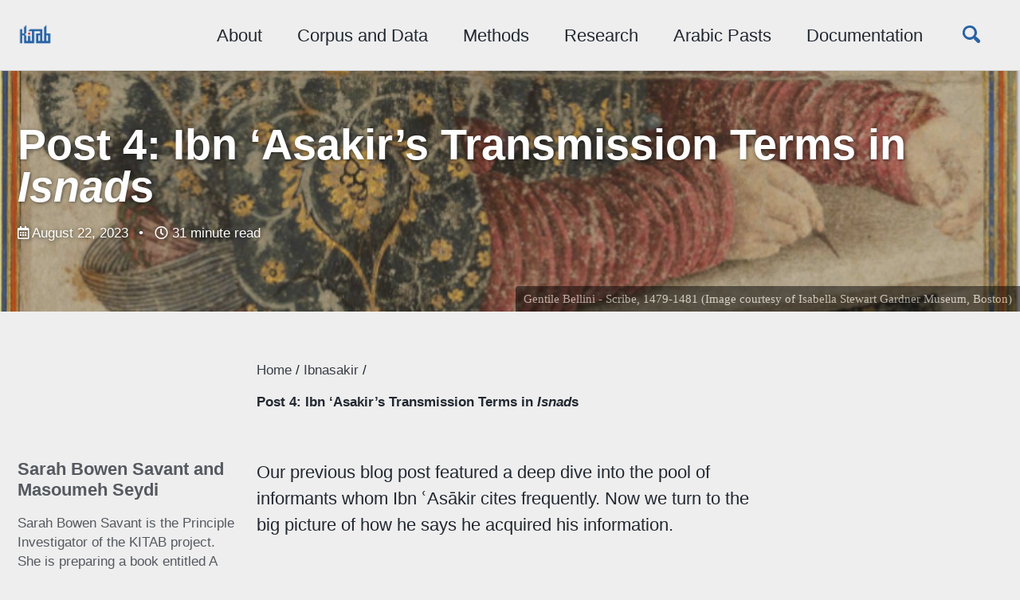

--- FILE ---
content_type: text/html; charset=utf-8
request_url: https://kitab-project.org/ibnasakir/Post-4-Ibn-'Asakir's-Transmission-Terms/
body_size: 22175
content:
<!doctype html>
<!--
  Minimal Mistakes Jekyll Theme 4.22.0 by Michael Rose
  Copyright 2013-2020 Michael Rose - mademistakes.com | @mmistakes
  Free for personal and commercial use under the MIT license
  https://github.com/mmistakes/minimal-mistakes/blob/master/LICENSE
-->
<html lang="en" class="no-js">
  <head>
    <meta charset="utf-8">

<!-- begin _includes/seo.html --><title>Post 4: Ibn ‘Asakir’s Transmission Terms in Isnads - KITAB</title>
<meta name="description" content="Our previous blog post featured a deep dive into the pool of informants whom Ibn ʿAsākir cites frequently. Now we turn to the big picture of how he says he acquired his information.">


  <meta name="author" content="Sarah Bowen Savant and Masoumeh Seydi">
  
  <meta property="article:author" content="Sarah Bowen Savant and Masoumeh Seydi">
  


<meta property="og:type" content="article">
<meta property="og:locale" content="en_US">
<meta property="og:site_name" content="KITAB">
<meta property="og:title" content="Post 4: Ibn ‘Asakir’s Transmission Terms in Isnads">
<meta property="og:url" content="/ibnasakir/Post-4-Ibn-'Asakir's-Transmission-Terms/">


  <meta property="og:description" content="Our previous blog post featured a deep dive into the pool of informants whom Ibn ʿAsākir cites frequently. Now we turn to the big picture of how he says he acquired his information.">



  <meta property="og:image" content="/images/covers/banner_blog.jpg">





  <meta property="article:published_time" content="2023-08-22T00:00:00+00:00">





  

  


<link rel="canonical" href="/ibnasakir/Post-4-Ibn-'Asakir's-Transmission-Terms/">




<script type="application/ld+json">
  {
    "@context": "https://schema.org",
    
      "@type": "Person",
      "name": "KITAB",
      "url": "/"
    
  }
</script>






<!-- end _includes/seo.html -->




<!-- https://t.co/dKP3o1e -->
<meta name="viewport" content="width=device-width, initial-scale=1.0">

<script>
  document.documentElement.className = document.documentElement.className.replace(/\bno-js\b/g, '') + ' js ';
</script>

<!-- For all browsers -->
<link rel="stylesheet" href="/assets/css/main.css">
<link rel="stylesheet" href="https://cdn.jsdelivr.net/npm/@fortawesome/fontawesome-free@5/css/all.min.css">

<!--[if IE]>
  <style>
    /* old IE unsupported flexbox fixes */
    .greedy-nav .site-title {
      padding-right: 3em;
    }
    .greedy-nav button {
      position: absolute;
      top: 0;
      right: 0;
      height: 100%;
    }
  </style>
<![endif]-->


    <!-- start custom head snippets -->


<!-- insert favicons. use https://realfavicongenerator.net/ -->

<!-- end custom head snippets -->

  </head>

  <body class="layout--single">
    <nav class="skip-links">
  <h2 class="screen-reader-text">Skip links</h2>
  <ul>
    <li><a href="#site-nav" class="screen-reader-shortcut">Skip to primary navigation</a></li>
    <li><a href="#main" class="screen-reader-shortcut">Skip to content</a></li>
    <li><a href="#footer" class="screen-reader-shortcut">Skip to footer</a></li>
  </ul>
</nav>

    <!--[if lt IE 9]>
<div class="notice--danger align-center" style="margin: 0;">You are using an <strong>outdated</strong> browser. Please <a href="https://browsehappy.com/">upgrade your browser</a> to improve your experience.</div>
<![endif]-->

    

<div class="masthead">
  <div class="masthead__inner-wrap">
    <div class="masthead__menu">
      <nav id="site-nav" class="greedy-nav">
        
          <a class="site-logo" href="/"><img src="/assets/images/logo-small-2.png" alt=""></a>
        
        <a class="site-title" href="/">
           
          <span class="site-subtitle"></span>
        </a>
        <ul class="visible-links"><li class="masthead__menu-item">
              <a href="/about/">About</a>
            </li><li class="masthead__menu-item">
              <a href="/corpus-and-data">Corpus and Data</a>
            </li><li class="masthead__menu-item">
              <a href="/methods">Methods</a>
            </li><li class="masthead__menu-item">
              <a href="/blogs">Research</a>
            </li><li class="masthead__menu-item">
              <a href="/research/events/arabic-pasts">Arabic Pasts</a>
            </li><li class="masthead__menu-item">
              <a href="/docs/openITI">Documentation</a>
            </li></ul>
        
        <button class="search__toggle" type="button">
          <span class="visually-hidden">Toggle search</span>
          <svg class="icon" width="16" height="16" xmlns="http://www.w3.org/2000/svg" viewBox="0 0 15.99 16">
            <path d="M15.5,13.12L13.19,10.8a1.69,1.69,0,0,0-1.28-.55l-0.06-.06A6.5,6.5,0,0,0,5.77,0,6.5,6.5,0,0,0,2.46,11.59a6.47,6.47,0,0,0,7.74.26l0.05,0.05a1.65,1.65,0,0,0,.5,1.24l2.38,2.38A1.68,1.68,0,0,0,15.5,13.12ZM6.4,2A4.41,4.41,0,1,1,2,6.4,4.43,4.43,0,0,1,6.4,2Z" transform="translate(-.01)"></path>
          </svg>
        </button>
        
        <button class="greedy-nav__toggle hidden" type="button">
          <span class="visually-hidden">Toggle menu</span>
          <div class="navicon"></div>
        </button>
        <ul class="hidden-links hidden"></ul>
      </nav>
    </div>
  </div>
</div>


    <div class="initial-content">
      
  







<div class="page__hero--overlay"
  style=" background-image: linear-gradient(rgba(0, 0, 0, 0.1), rgba(0, 0, 0, 0.1)), url('/images/covers/banner_blog.jpg');"
>
  
    <div class="wrapper">
      <h1 id="page-title" class="page__title" itemprop="headline">
        
          Post 4: Ibn ‘Asakir’s Transmission Terms in <i>Isnad</i>s

        
      </h1>
      
      

  <p class="page__meta">
    
      
      <span class="page__meta-date">
        <i class="far fa-calendar-alt" aria-hidden="true"></i>
        <time datetime="2023-08-22T00:00:00+00:00">August 22, 2023</time>
      </span>
    

    <span class="page__meta-sep"></span>

    
      
      

      <span class="page__meta-readtime">
        <i class="far fa-clock" aria-hidden="true"></i>
        
          31 minute read
        
      </span>
    
  </p>


      
      
    </div>
  
  
    <span class="page__hero-caption">Gentile Bellini - Scribe, 1479-1481 (Image courtesy of <a href="https://www.gardnermuseum.org/experience/collection/10755">Isabella Stewart Gardner Museum</a>, Boston)
</span>
  
</div>




  
    



<nav class="breadcrumbs">
  <ol itemscope itemtype="https://schema.org/BreadcrumbList">
    
    
    
      
        <li itemprop="itemListElement" itemscope itemtype="https://schema.org/ListItem">
          <a href="/" itemprop="item"><span itemprop="name">Home</span></a>
          <meta itemprop="position" content="1" />
        </li>
        <span class="sep">/</span>
      
      
        
        <li itemprop="itemListElement" itemscope itemtype="https://schema.org/ListItem">
          <a href="/categories/#ibnasakir" itemprop="item"><span itemprop="name">Ibnasakir</span></a>
          <meta itemprop="position" content="2" />
        </li>
        <span class="sep">/</span>
      
    
      
      
        <li class="current"><p>Post 4: Ibn ‘Asakir’s Transmission Terms in <i>Isnad</i>s</p>
</li>
      
    
  </ol>
</nav>

  


<div id="main" role="main">
  
  <div class="sidebar sticky">
  


<div itemscope itemtype="https://schema.org/Person">

  

  <div class="author__content">
    
      <h3 class="author__name" itemprop="name">Sarah Bowen Savant and Masoumeh Seydi</h3>
    
    
      <div class="author__bio" itemprop="description">
        <p>Sarah Bowen Savant is the Principle Investigator of the KITAB project. She is preparing a book entitled A Cultural History of the Arabic Book that explores the many ways that writers reused earlier texts to create new ones in the period spanning from 700-1500 CE. She is also working on a book project with Masoumeh Seydi treating Digital Humanities for Arabic-script languages.<br /><br /> Masoumeh Seydi is KITAB’s Digital Lead. She holds a PhD in Computer Science from the University of Leipzig. She works on computational methods relevant to geography in pre-modern Arabic sources as well as on various forms of data mining relevant to the Digital Humanities and Arabic-script languages. She is working on a book project with Sarah Bowen Savant treating Digital Humanities for Arabic-script languages.</p>

      </div>
    
  </div>

  <div class="author__urls-wrapper">
    <button class="btn btn--inverse">Follow</button>
    <ul class="author__urls social-icons">
      

      

      

      

      

      

      

      

      

      

      

      

      

      

      

      

      

      

      

      

      

      

      

      

      

      

      <!--
  <li>
    <a href="http://link-to-whatever-social-network.com/user/" itemprop="sameAs" rel="nofollow noopener noreferrer">
      <i class="fas fa-fw" aria-hidden="true"></i> Custom Social Profile Link
    </a>
  </li>
-->
    </ul>
  </div>
</div>

  <!--Additional lines of code for parsing and adding sidebar info-->
      
    <h3>Glossary:</h3>
    <p>
    
        
          <strong>direct informant
: </strong>A person whom an author cites as an informant, often within an <i>isnad</i>
<br>
        
      
    </p>
     
  
  
  </div>



  <article class="page" itemscope itemtype="https://schema.org/CreativeWork">
    <meta itemprop="headline" content="Post 4: Ibn ‘Asakir’s Transmission Terms in Isnads">
    <meta itemprop="description" content="Our previous blog post featured a deep dive into the pool of informants whom Ibn ʿAsākir cites frequently. Now we turn to the big picture of how he says he acquired his information.">
    <meta itemprop="datePublished" content="2023-08-22T00:00:00+00:00">
    

    <div class="page__inner-wrap">
      

      <section class="page__content" itemprop="text">
        
        <p>Our previous blog post featured a deep dive into the pool of informants whom Ibn ʿAsākir cites frequently. Now we turn to the big picture of how he says he acquired his information.</p>

<h2 id="primary-terms">Primary terms</h2>

<p>We collected <em>isnād</em> citations by splitting the text using the # paragraph marker plus a list of transmission terms. Although we started with a long list of possible terms for splitting the text, we found only the following groups to be useful (insofar as other terms generally produced, for example, not <em>isnād</em>s followed by reports, but only quoted speech).</p>

<table>
  <thead>
    <tr>
      <th><strong>Term (most common form)</strong></th>
      <th><strong>Translation</strong></th>
      <th><strong>Count</strong></th>
      <th><strong>Individual transmissions</strong></th>
    </tr>
  </thead>
  <tbody>
    <tr>
      <td>أخبرنا</td>
      <td>he informed us</td>
      <td>53,841</td>
      <td>&lt;1%</td>
    </tr>
    <tr>
      <td>أنبأنا</td>
      <td>he communicated to us</td>
      <td>8,462</td>
      <td>&lt;1%</td>
    </tr>
    <tr>
      <td>ح[تحويل/حيلولة]</td>
      <td>transition [to a new set of <em>isnād</em>s]</td>
      <td>6,195</td>
      <td>3%</td>
    </tr>
    <tr>
      <td>قرأت على</td>
      <td>I read/recited to</td>
      <td>5,949</td>
      <td>90%</td>
    </tr>
    <tr>
      <td>حدثنا</td>
      <td>he transmitted to us</td>
      <td>1,244</td>
      <td>33%</td>
    </tr>
    <tr>
      <td>كتب إلي</td>
      <td>he wrote to me</td>
      <td>1,001</td>
      <td>100%</td>
    </tr>
  </tbody>
</table>

<p>Table 4.1: The most common transmission terms in the <em>TMD</em>’s <em>isnād</em>s. By ‘individual transmissions’, we mean instances in which Ibn ʿAsākir reports having received the material individually rather than as part of a group.</p>

<p>By far the most common term that Ibn ʿAsākir uses to describe the way his direct informants transferred information to him is <em>akhbaranā</em> (‘he informed us’). This is the term he uses most often for his transmissions from Abu al-Qasim al-Samarqandi, Abu Ghalib, Abu al-Barakat and Abu Muhammad al-Akfani, four of the five people he cites most frequently in the <em>TMD</em>. It is also the most common term used with all other direct informants if these four are excluded from the count. The next most common term is <em>anbaʾanā</em> (‘he communicated to us’) and its variants. Another noteworthy term is an abbreviation (the Arabic letter <em>ḥ</em>) for the word <em>taḥwīl</em>, which marks the transition from one <em>isnād</em> or group of <em>isnād</em>s to another, new one. It is always followed by another transmission term (most often <em>akhbaranā</em>, ‘he informed us’).<sup id="fnref:1" role="doc-noteref"><a href="#fn:1" class="footnote" rel="footnote">1</a></sup> We also tracked Ibn ʿAsākir’s uses of <em>kataba ilayya</em>, because the phrase is often followed by the name of a direct informant (and sometimes with an entire <em>isnād</em>).</p>

<p>What is the precise meaning of these terms? What do they reveal about Ibn ʿAsākir’s working methods?</p>

<p>Ibn ʿAsākir does not define his terminology for us. We find some helpful definitions outside the <em>TMD</em>, but caution is in order. We should not assume continuity in meanings across time, nor can we take it for granted that Ibn ʿAsākir shared another scholar’s definitions. That said, Ibn al-Ṣalāḥ, writing less than a century after Ibn ʿAsākir, has much to say about Hadith transmission that speaks to what Ibn ʿAsākir is doing in the <em>TMD</em>. Ibn al-Ṣalāḥ’s <em>Kitāb Maʿrifat anwāʿ ʿilm al-ḥadīth</em> is often taken to reflect the technical vocabulary of Hadith transmission after its crystallisation, and it thus deserves a close reading.<sup id="fnref:2" role="doc-noteref"><a href="#fn:2" class="footnote" rel="footnote">2</a></sup></p>

<h3 id="akhbaranā-ḥaddathanā-and-anbaʾanā"><em>Akhbaranā</em>, <em>ḥaddathanā</em> and <em>anbaʾanā</em></h3>

<p>Ibn al-Ṣalāḥ describes eight ways of conveying and receiving Hadith, including audition of the speech of the teacher (<em>al-samāʿ min lafẓ al-shaykh</em>) and recitation to the teacher (<em>al-qirāʾa ʿalā al-shaykh</em>). Ibn al-Ṣalāḥ’s comments fit well with Ibn ʿAsākir’s usage of his most common transmission terms in Table 4.1:<sup id="fnref:3" role="doc-noteref"><a href="#fn:3" class="footnote" rel="footnote">3</a></sup></p>

<ul>
  <li>
    <p><em>akhbaranā</em> (‘he informed us’): Ibn al-Ṣalāḥ reports that this term is used extensively and has become, by his time, the primary way of referring to the transfer of information by reciting material back to one’s teacher.</p>
  </li>
  <li>
    <p><em>ḥaddathanā</em> (‘he transmitted to us’): This is a more ambiguous term according to Ibn al-Ṣalāḥ, with some scholars using it even for material transmitted to them through <em>ijāza</em> (written means). Still, it normally carries a ‘strong implication of pronunciation and oral communication’.<sup id="fnref:4" role="doc-noteref"><a href="#fn:4" class="footnote" rel="footnote">4</a></sup></p>
  </li>
  <li>
    <p><em>anbaʾanā</em> (‘he communicated to us’): This term is rarely used for material heard via the speech of a teacher.</p>
  </li>
</ul>

<p>Ibn al-Ṣalāḥ describes the challenges of interpreting the meanings intended by scholars when they use the terms <em>akhbaranā</em> and <em>ḥaddathanā</em> and concludes:</p>

<blockquote>
  <p>Differentiating between ‘He transmitted to us’ (<em>ḥaddathanā</em>) and ‘He informed us’ (<em>akhbaranā</em>) has become widespread, predominating among the scholars of Hadith. The attempt to justify the differentiation from the standpoint of linguistic usage is laboured and contrived. The best that may be said for it is that it is a convention among the scholars of Hadith who sought by observing it to discriminate between the two means of receiving Hadith.<sup id="fnref:5" role="doc-noteref"><a href="#fn:5" class="footnote" rel="footnote">5</a></sup></p>
</blockquote>

<p>He then discusses the issue of passing on <em>isnād</em>s and their specific transmission terms. He advises against replacing the transmission term used in an <em>isnād</em> with another one even when one is certain that the quoted person considered the two terms equivalent. Such changes might be permissible under a principle that allows paraphrasing Hadith but, he says, ‘We think it best to avoid doing anything along these lines in regard to changing the contents of books and collections of Hadith.’<sup id="fnref:6" role="doc-noteref"><a href="#fn:6" class="footnote" rel="footnote">6</a></sup></p>

<p>This leaves us better off, though not fully satisfied. Ibn al-Ṣalāḥ is telling us that <em>akhbaranā</em> and <em>ḥaddathanā</em> both generally signify in-person transmission and that <em>akhbaranā</em> typically points to a student reading material back to a teacher. The formulas that Ibn ʿAsākir uses for the sample Hadiths he quotes from his top four direct informants, <em>akhbaranā</em> and <em>bi-qirāʾatī ʿalayhi</em> (‘by my reading back to him’), fit well with Ibn al-Ṣalāḥ’s information. So far so good.</p>

<p>But the meaning of the term <em>ḥaddathanā</em> is less clear-cut. Although Ibn al-Ṣalāḥ argues that it generally implies oral communication, he acknowledges that it can be ambiguous, and for this reason we (following Ibn al-Ṣalāḥ’s translator, Eerik Dickinson) translate it as ‘he transmitted to us’. By contrast, when writing about al-Ṭabarī’s citation practices, we translated <em>ḥaddathanā</em> as ‘he told us’, because al-Ṭabarī’s usage suggested that for him the term denoted the acquisition of material in person from his direct informants. We are less sure that the same is true of Ibn ʿAsākir. Therefore, whether the two terms can or should be distinguished remains an open question.<sup id="fnref:7" role="doc-noteref"><a href="#fn:7" class="footnote" rel="footnote">7</a></sup></p>

<p>As we noted in Post 3, Ibn ʿAsākir often uses the transmission term <em>anbaʾanā</em> in situations in which he would have been very young at the time he encountered the direct informant he is quoting. Ibn al-Ṣalāḥ’s understanding of <em>anbaʾanā</em> as generally referring to indirect transmission again seems apt for Ibn ʿAsākir, who may have used the term for the practice of acquiring information via intermediaries and their notes, even if he subsequently omitted these intermediaries from his <em>isnād</em>s.</p>

<p>We gain more certainty when Ibn ʿAsākir uses other transmission terms alongside those in Table 4.1. However, he provides this added precision in only 5% of the citations in our data set, as we discuss below.</p>

<p>Another point of ambiguity is Ibn ʿAsākir’s predominant use of the first-person plural rather than the singular (‘he informed us’, not ‘he informed me’) in his descriptions of how information was passed on to him. Does this mean that he in fact received the information as part of a group? Ibn al-Ṣalāḥ cites al-Khatib as holding that it is desirable but not mandatory to distinguish between ‘me’ and ‘us’ in Hadith transmission. However, he concludes:</p>

<blockquote>
  <p>Thus, it is permissible for the student, when he hears Hadith by himself, to say, ‘He transmitted to us’, or something similar, because in the speech of the Arabs that is permissible for a single individual. Furthermore, he is permitted, when he hears Hadith as a part of a group, to say, ‘He transmitted to me’, because the teacher did transmit to him as well as transmitting to others. God knows best.<sup id="fnref:8" role="doc-noteref"><a href="#fn:8" class="footnote" rel="footnote">8</a></sup></p>
</blockquote>

<p>This ambiguity is irresolvable. We cannot be certain why Ibn ʿAsākir favoured the plural – whether this was simply a linguistic preference or indicated actual collective transmission (the latter implying a lesson with audience and witnesses). But the marked predominance of the plural is clearly not accidental: Ibn ʿAsākir chose to express himself in this way, which suggests that he might have sought to convey that transmission typically occurred within groups and had a social dimension.</p>

<p>A final question – perhaps the elephant in the room – is whether Ibn ʿAsākir actually means anything at all with these terms. The fact that he uses different transmission terms for the same individuals, as we saw with his top five direct informants, raises the possibility that the variance is in fact meaningless.</p>

<p>Although the question remains open, we believe that he did generally (though perhaps not always) have something specific in mind when he used one term versus another. This conclusion is supported by his care in collating <em>isnād</em>s, specifying, for example, the different ways in which two different direct informants gave him information (one <em>qirāʾatan</em> and the other <em>shifāhan</em>). A further indication is that he sometimes starts an <em>isnād</em> with one person using one transmission term and then introduces another person with a different term before running through the rest of the <em>isnād</em> up to the report. This practice strongly suggests a deliberate effort to distinguish the respective methods of transmission used by the two people.<sup id="fnref:9" role="doc-noteref"><a href="#fn:9" class="footnote" rel="footnote">9</a></sup></p>

<p>It is hard to imagine how Ibn ʿAsākir would have kept track of dozens of transmitters giving him information in different ways. Perhaps he associated each individual’s corpus of material loosely with a particular context and used the appropriate term when writing the <em>TMD</em>. But memory is fallible; did he also record this information in his notes? Incomplete notes and lapses of memory might explain why Ibn ʿAsākir occasionally uses different terms for the same people in different contexts within his work. In other words, he obtained information via different routes and later remembered them with only partial consistency.</p>

<h3 id="qaraʾtu-ʿalā"><em>Qaraʾtu ʿalā</em></h3>

<p>Two of the transmission terms that Ibn ʿAsākir uses in our <em>isnād</em> data set refer unambiguously to written materials.</p>

<p>Most importantly, Ibn ʿAsākir employs the phrase <em>qaraʾtu ʿalā</em> (‘I read/recited to’) 5,328 times. The plural form of the phrase, <em>qaraʾnā ʿalā</em> (‘we read/recited to’), appears 621 times. This means that on 90% of the occasions on which he refers to reading/reciting material back to a direct informant, he says he was the one doing the reading. The following report via Abu Muhammad al-Sulami provides an example:</p>

<p>قرأت على أبي محمد السلمي عن أبي محمد بن أحمد أنا مكي بن محمد أناابو سليمان بن أبي محمد قال فيها يعني سنة خمس وثمانين مات واثلة بن الأسقع الليثي مات</p>

<blockquote>
  <p>I read back to Abū Muḥammad al-Sulamī [Abu Muhammad al-Sulami], and he said from Abū Muḥammad b. Aḥmad, who transmitted from Makkī b. Muḥammad, who transmitted from Abū Sulaymān b. Abī Muḥammad, who said: …<sup id="fnref:10" role="doc-noteref"><a href="#fn:10" class="footnote" rel="footnote">10</a></sup></p>
</blockquote>

<p>Six of the people (or pairs of people) for whom Ibn ʿAsākir uses this transmission term most often rank among the top thirty most-cited direct informants. This mode represents a significant portion of his total engagements with them, but it is not the only one.</p>

<table>
  <thead>
    <tr>
      <th><strong>Direct informant</strong></th>
      <th><strong>All citations</strong></th>
      <th><strong># of <em>qaraʾtu ʿalā</em></strong></th>
      <th><strong>Percentage of <em>qaraʾtu ʿalā</em></strong></th>
      <th><strong>Ranking among direct informants</strong></th>
    </tr>
  </thead>
  <tbody>
    <tr>
      <td>Abu Muhammad al-Sulami</td>
      <td>3,224</td>
      <td>1,913</td>
      <td>59%</td>
      <td>5</td>
    </tr>
    <tr>
      <td>Abu Ghalib</td>
      <td>4,871</td>
      <td>1,202</td>
      <td>25%</td>
      <td>2</td>
    </tr>
    <tr>
      <td>Abu al-Fadl b. Nasir</td>
      <td>1,011</td>
      <td>711</td>
      <td>70%</td>
      <td>19</td>
    </tr>
    <tr>
      <td>Abu 'Abd Allah</td>
      <td>2,835</td>
      <td>484</td>
      <td>17%</td>
      <td>6</td>
    </tr>
    <tr>
      <td>Abu al-Qasim al-Mustamli</td>
      <td>2,687</td>
      <td>316</td>
      <td>12%</td>
      <td>7</td>
    </tr>
    <tr>
      <td>Abu al-Fath Nasr Allah b. Muhammad</td>
      <td>519</td>
      <td>165</td>
      <td>32%</td>
      <td>32</td>
    </tr>
    <tr>
      <td>Abu al-Wafa' Huffaz</td>
      <td>148</td>
      <td>148</td>
      <td>100%</td>
      <td>79</td>
    </tr>
    <tr>
      <td>Abu Ghalib, Abu 'Abd Allah</td>
      <td>1,132</td>
      <td>116</td>
      <td>10%</td>
      <td>16</td>
    </tr>
    <tr>
      <td>Abu al-Fadl</td>
      <td>124</td>
      <td>87</td>
      <td>70%</td>
      <td>90</td>
    </tr>
    <tr>
      <td>Abu al-Qasim al-Khidr b. al-Husayn</td>
      <td>130</td>
      <td>76</td>
      <td>64%</td>
      <td>85</td>
    </tr>
  </tbody>
</table>

<p>Table 4.2: The direct informants for whom Ibn ʿAsākir uses the phrase ‘I read/recited to’ most often in <em>isnād</em>s.</p>

<p>When Ibn ʿAsākir introduces an <em>isnād</em> with the phrase ‘I read/recited to’, one might expect either the direct informant or one of the persons further down the citation chain to be the author of a work. Conversely, one might also expect to find this or a similar phrase referring to a written text in <em>isnād</em>s that contain an author’s name.</p>

<p>But within our <em>isnād</em>s, the sense of reading conveyed by this term does not pertain specifically to reading text associated with or from someone recognised as an author. Of the 5,949 <em>isnād</em>s that begin with <em>qaraʾtu ʿalā</em>, 2,767 contain an author’s name (47%). Of the 31,532 <em>isnād</em>s we have collected that feature an author’s name, only 9% begin with this phrase. In other words, Ibn ʿAsākir uses <em>qaraʾtu ʿalā</em> only slightly more in author-citing <em>isnād</em>s (9%) than he does in other <em>isnād</em>s (8%, based on 5,949/77,231 <em>isnād</em>s), and rarely when an <em>isnād</em> features an author’s name. This illustrates a general point the recurs throughout these blog posts: Ibn ʿAsākir does not seem to employ a consistent and transparent transmission vocabulary for the ways in which his direct informants shared material with him from people we today recognize as authors.</p>

<h3 id="kataba-ilayya"><em>Kataba ilayya</em></h3>

<p>The second and much less frequent way in which Ibn ʿAsākir reports having received material through written means involves someone writing to him, as in this example:</p>

<p>كتب إلي أبو الحسين وابو عبد الله قالا أنا ابن مندة أنا حمد إجازة</p>

<blockquote>
  <p>Abū al-Ḥusayn [Abu al-Husayn] and Abū ʿAbd Allāh [Abu 'Abd Allah] wrote to me (<em>kataba ilayya</em>), saying that Ibn Manda told them that he was told by Hamad via an <em>ijāza</em> that …<sup id="fnref:11" role="doc-noteref"><a href="#fn:11" class="footnote" rel="footnote">11</a></sup></p>
</blockquote>

<p>We have translated the Arabic phrase <em>kataba ilayya</em> as ‘he wrote to me’ in Table 4.1. When we searched for this phrase at the start of paragraphs in the <em>TMD</em>, we found 1,063 results.<sup id="fnref:12" role="doc-noteref"><a href="#fn:12" class="footnote" rel="footnote">12</a></sup> Ibn ʿAsākir credits a few people dozen of times with having written to him with information (see Table 4.3), but most direct informants who used this method of transmission did so only once, twice, or at most on three occasions. The people he cites most often in this way are generally not heavily represented in his <em>isnāds</em> as direct informants. The exception is Abu 'Ali al-Haddad, who used this method and is Ibn ʿAsākir’s ninth most-cited informant. Given its relative rarity within the <em>TMD</em>, this transmission mechanism does not seem to have played a major role in the work’s composition.</p>

<table>
  <thead>
    <tr>
      <th><strong>Name</strong></th>
      <th><strong>Died</strong></th>
      <th><strong># of <em>kataba ilayya</em></strong></th>
      <th><strong>Total <em>isnād</em>s</strong></th>
    </tr>
  </thead>
  <tbody>
    <tr>
      <td>Abu Nasr b. al-Qushayri</td>
      <td>?</td>
      <td>119</td>
      <td>168</td>
    </tr>
    <tr>
      <td>Abu Zakariyya Yahya b. 'Abd al-Wahhab</td>
      <td>512/1118</td>
      <td>97</td>
      <td>104</td>
    </tr>
    <tr>
      <td>Abu Bakr 'Abd al-Ghaffar b. Muhammad</td>
      <td>?</td>
      <td>49</td>
      <td>73</td>
    </tr>
    <tr>
      <td>Abu 'Ali al-Haddad</td>
      <td>515/1121</td>
      <td>44</td>
      <td>1,950</td>
    </tr>
    <tr>
      <td>Abu 'Abd Allah Muhammad b. Ahmad b. Ibrahim</td>
      <td>?</td>
      <td>42</td>
      <td>128</td>
    </tr>
  </tbody>
</table>

<p>Table 4.3: The direct informants whom Ibn ʿAsākir describes most often as writing to him with information (<em>kataba ilayya</em>).</p>

<p>If Ibn ʿAsākir obtained material from Abu Zakariyya Yahya b. 'Abd al-Wahhab and Abu 'Ali al-Haddad during their lifetimes, he would have been quite young at the time, since he was born in 499/1105 and both of these informants were dead by 515/1121.</p>

<p>Devin Stewart believes this phrase usually means that Ibn ʿAsākir received an <em>ijāza</em> giving him and <em>isnād</em> back to the work in question in the form of a letter (in other words, an <em>ijāza</em> by correspondence). Perhaps Ibn ʿAsākir’s father or teacher got him <em>ijāza</em>s by correspondence when he was young.<sup id="fnref:13" role="doc-noteref"><a href="#fn:13" class="footnote" rel="footnote">13</a></sup> This interpretation seems plausible.</p>

<h2 id="supplementary-terms">Supplementary terms</h2>

<p>In a few instances, representing 4.9% of his citations, Ibn ʿAsākir describes more specifically how he acquired the quoted information from his informants. In 19% of these cases (in 710 <em>isnād</em>s), he uses more than one of the terms listed in Table 4.4.</p>

<table>
  <thead>
    <tr>
      <th><strong>Term - most common Form</strong></th>
      <th><strong>Translation</strong></th>
      <th><strong>Count - with a direct informant</strong></th>
    </tr>
  </thead>
  <tbody>
    <tr>
      <td><em>idhnan</em></td>
      <td>with permission [to transmit onwards]</td>
      <td>859</td>
    </tr>
    <tr>
      <td><em>munāwalatan</em></td>
      <td>by passing along [a text]</td>
      <td>264</td>
    </tr>
    <tr>
      <td><em>lafẓan</em></td>
      <td>via [the informant’s own] speech</td>
      <td>216</td>
    </tr>
    <tr>
      <td><em>ʿāliyan</em></td>
      <td>with elevation</td>
      <td>802</td>
    </tr>
    <tr>
      <td><em>shifāhan</em></td>
      <td>orally</td>
      <td>605</td>
    </tr>
    <tr>
      <td><em>qirāʾatan</em></td>
      <td>via reading back</td>
      <td>561</td>
    </tr>
    <tr>
      <td><em>ijāzatan</em></td>
      <td>via an ijāza</td>
      <td>200</td>
    </tr>
    <tr>
      <td><em>fī kitābihi</em></td>
      <td>in his [piece of] writing/book</td>
      <td>976</td>
    </tr>
  </tbody>
</table>

<p>Table 4.4: Supplementary terms used by Ibn ʿAsākir in conjunction with the primary terms in Table 4.1 to specify how information was transmitted to him.</p>

<p>We have translated these terms on the basis of a variety of sources, including Ibn al-Ṣalāḥ. We read the terms in context and sought to understand what they might signify in conjunction with the primary transmission terms.</p>

<p>There is no exclusive pairing of any primary term with a particular supplementary term. Collectively, these terms most often accompany ‘he informed us’ (<em>akhbaranā</em>): about 94% of the <em>isnād</em>s that contain supplementary terms start with this phrase or its variants.<sup id="fnref:14" role="doc-noteref"><a href="#fn:14" class="footnote" rel="footnote">14</a></sup> Within the overall data set, 70% of all <em>isnād</em>s begin with ‘he informed us’. The following example illustrates Ibn ʿAsākir’s use of these terms:</p>

<p>أخبرنا أبو العز أحمد بن عبد الله إذنا ومناولة وقرأ علي إسناده أنا محمد بن الحسين أنا المعافى بن زكريا القاضي نا محمد بن الحسن بن دريد أخبرني عمي الحسين بن</p>

<blockquote>
  <p>Abū al-ʿIzz Aḥmad b. ʿAbd Allāḥ [Abu al-'Izz Ahmad b. 'Abd Allah] informed us, with permission and by handing it over and reading its <em>isnād</em> back to me, that Muḥammad b. al-Ḥusayn transmitted that the judge al-Maʿāfī b. Zakariyyā transmitted that Muḥammad b. al-Ḥusayn …</p>
</blockquote>

<p>On 802 occasions, Ibn ʿAsākir highlights the brevity of the transmission chains that connect his direct informants to the originators of the quoted information by using the phrase <em>ʿāliyan</em>, translated literally as ‘with elevation’. The phrase appears relatively seldom, in view of the total number of <em>isnād</em>s in the <em>TMD</em> and the general importance of elevation (that is, short <em>isnād</em>s) within Hadith transmission. Still, it is noteworthy that he refers to the length of <em>isnād</em>s at all. The informants for whom he uses this term most often are all people he cites frequently in the <em>TMD</em>. This suggests that these informants were generally good sources of short <em>isnād</em>s.<sup id="fnref:15" role="doc-noteref"><a href="#fn:15" class="footnote" rel="footnote">15</a></sup></p>

<p>The following sections discuss four supplementary terms in greater detail.</p>

<h3 id="shifāhan"><em>Shifāhan</em></h3>

<p>Ibn ʿAsākir uses the term <em>shifāhan</em> and its cognate <em>mushāhifatan</em> 605 times in our data set’s <em>isnād</em>s. He uses them more than a hundred times to describe how he acquired information from Abu Muhammad al-Akfani (his fourth most frequently cited direct informant). A typical example is the following:</p>

<p>أخبرنا أبو محمد بن الاكفاني شفاها ناً عبد العزيز بن أحمد لفظاً أنا عبد الوهاب بن جعفر أنا عبد الجبار بن عبد الصمد أنا القاسم بن عيسى العصار نا إبراهيم بن</p>

<blockquote>
  <p>Abū Muḥammad b. al-Akfānī [Abu Muhammad al-Akfani] informed us orally (<em>shifāhan</em>) that ʿAbd al-ʿAzīz b. Aḥmad transmitted to him verbally (<em>lafẓan</em>) that …</p>
</blockquote>

<p>What is the difference between <em>shifāhan</em> and <em>lafẓan</em>? Both could point to an <em>ijāza</em> being granted orally. Ibn al-Ṣalāḥ explains that by his time the phrase ‘he informed us orally’ (<em>akhbaranā mushāfahatan</em>) was used when someone had verbally granted an <em>ijāza</em> (<em>kāna qad shāfahahu bi-l-ijāza lafẓan</em>).<sup id="fnref:16" role="doc-noteref"><a href="#fn:16" class="footnote" rel="footnote">16</a></sup></p>

<p>But on another occasion Ibn ʿAsākir cites two direct informants using a different term for each, suggesting an effort to draw a finer distinction:</p>

<p>أخبرنا أبو الحسين الأبرقوهي إذنا وأبو عبد الله الخلال مشافهة قالا أنا أبو القاسم العبدي أنا أحمد إجازة</p>

<blockquote>
  <p>Abū al-Husayn al-Abraqūhī [Abu al-Husayn al-Abraquhi] informed us (<em>akhbaranā</em>) with permission to transmit onwards (<em>idhnan</em>), and Abū ʿAbd Allāh al-Khallāl [Abu 'Abd Allah al-Khallal] informed us orally (<em>mushāfahatan</em>), that Abū al-Qāsim al-ʿAbdī transmitted to them that Aḥmad told them via an <em>ijāza</em> that …</p>
</blockquote>

<p>This language is detailed and seemingly specific. But why Ibn ʿAsākir uses them in the ways he does (with different terms for different people) is not clear to us at this point.</p>

<h3 id="qirāʾatan"><em>Qirāʾatan</em></h3>

<p>Ibn ʿAsākir uses the expression <em>qirāʾatan</em> (‘via reading back’) 561 times within the <em>isnād</em> data set when explaining how a direct informant transmitted information to him.</p>

<p>The term appears to denote Ibn ʿAsākir’s reading text back to a direct informant – or his being in the presence of another person doing so. Its cognate <em>bi-qirāʾatī ʿalayhi</em> (‘via my reading back to him’) is the most common transmission term used in the sample Hadiths he provides in <em>Muʿjam al-shuyūkh</em>. Here is an example from the <em>TMD</em>:</p>

<p>أخبرنا أبو الحسن الموازيني قراءة أنا أبو الحسين بن أبي نصر سنة ثلاث وأربعين وأربعمائة أنا محمد بن يوسف بن يعقوب الرقي نا أبو محمد عبدالله بن شوذب الواسطي نا شعيب</p>

<blockquote>
  <p>Abū al-Ḥasan al-Mawāzīnī [Abu al-Hasan 'Ali b. al-Hasan] informed us via reading back to him that Abū al-Ḥusayn b. Abī Naṣr transmitted to us in the year 443 that Muḥammad b. Yaʿqūb al-Raqqī transmitted from Abū Muḥammad ʿAbd Allāḥ b. Shawdhab al-Wāsiṭī, who transmitted from Shuʿayb …</p>
</blockquote>

<p>Ibn al-Ṣalāḥ describes recitation to the teacher (<em>al-qirāʾa ʿalā al-shaykh</em>) as the second method of Hadith transmission. A reciter reads or recites the transmitted Hadith aloud to the teacher, who confirms its accuracy. There is some latitude in how the recitation might occur:</p>

<blockquote>
  <p>It makes no difference whether you are the reciter or someone else recites while you listen. You may recite from a book or from your memory. The teacher may have memorised the material recited to him or not. In the latter case he or some other reliable individual should hold his text.<sup id="fnref:17" role="doc-noteref"><a href="#fn:17" class="footnote" rel="footnote">17</a></sup></p>
</blockquote>

<p>If Ibn ʿAsākir’s understanding of the term matches Ibn al-Ṣalāḥ’s, when he writes <em>qirāʾatan</em> Ibn ʿAsākir may simply have been present in a lesson when another person read something back to Abu al-Hasan 'Ali b. al-Hasan.<sup id="fnref:18" role="doc-noteref"><a href="#fn:18" class="footnote" rel="footnote">18</a></sup></p>

<p>Since the term <em>qirāʾatan</em> suggests the transmission of written material, we sought to ascertain whether its use in the <em>TMD</em> was correlated with citations of people identified by modern scholars as authors. However, a search for author names in <em>isnād</em>s containing the term <em>qirāʾatan</em> revealed no clear-cut correlation. Many such <em>isnād</em>s do indeed include author names, but others do not.</p>

<h3 id="ijāzatan"><em>Ijāzatan</em></h3>

<p>The term <em>ijāzatan</em> is used frequently in Ibn ʿAsākir’s <em>isnād</em>s. The following is a typical example:</p>

<p>أخبرنا أبو غالب أحمد بن الحسن أنا أبو الحسين بن الابنوسي أنا عبد الله بن عتاب أنا أحمد بن عمير إجازة</p>

<blockquote>
  <p>Abū Ghālib [Abu Ghalib] informed us that Abū al-Ḥusayn b. al-Abnūsī [Abu al-Husayn b. al-Abnusi] informed them that ʿAbd Allāh b. ʿItāb ['Abd Allah b. 'Itab] informed them that Aḥmad b. ʿUmayr [Ahmad b. 'Umayr] informed them via an <em>ijāza</em> that …</p>
</blockquote>

<p>In another instance, Ibn ʿAsākir provides an <em>isnād</em> that passes through Ibn Manda (d. 470/1077):</p>

<p>أخبرنا أبو الحسين وأبو عبد الله إذناً قالا أنا ابن مندة أنا أبو علي إجازة</p>

<blockquote>
  <p>Abū al-Ḥusayn [Abu al-Husayn] and Abū ʿAbd Allāh [Abu 'Abd Allah] informed us with permission, saying that Ibn Manda [Ibn Manda] told them that Abū ʿAlī [Abu 'Ali] told them via an <em>ijāza</em> that …<sup id="fnref:19" role="doc-noteref"><a href="#fn:19" class="footnote" rel="footnote">19</a></sup></p>
</blockquote>

<p>In both of these cases, Ibn ʿAsākir mentions <em>ijāza</em>s. But in neither case does he say that he himself received one for the information in question. This is typical: on only 200 occasions does he mention gaining information himself via an <em>ijāza</em>. The rest of the time, the term occurs deeper in the <em>isnād</em>.<sup id="fnref:20" role="doc-noteref"><a href="#fn:20" class="footnote" rel="footnote">20</a></sup></p>

<p>Ibn al-Ṣalāḥ is helpful here, as he has much to say about <em>ijāza</em>s.<sup id="fnref:21" role="doc-noteref"><a href="#fn:21" class="footnote" rel="footnote">21</a></sup> He discusses several types of <em>ijāza</em>s, including a licence granted to a specific person for the transmission a specific text. In such a case, ‘the teacher says, “I hereby license book X” – or “the contents of this book list of mine (<em>fihristī</em>)” – “to you”.’<sup id="fnref:22" role="doc-noteref"><a href="#fn:22" class="footnote" rel="footnote">22</a></sup> Other scenarios involve licences for unspecified texts for specific people (e.g. a teacher’s granting a student permission to transmit everything he has heard) or a licence for ‘unspecified person under a general designation’, as when a teacher grants an <em>ijāza</em> to all Muslims in general or to all of his contemporaries. Ibn al-Ṣalāḥ notes that the last type is controversial. He says that although it has been used,</p>

<blockquote>
  <p>we have not seen nor heard of anyone who is worthy of emulation actually using this form of licensing and relating by it, not even the small group of late-comers who viewed it as valid. Licensing in principle is a weakness. By this extension and relaxation, it becomes a much greater weakness which should not be tolerated. God knows best.<sup id="fnref:23" role="doc-noteref"><a href="#fn:23" class="footnote" rel="footnote">23</a></sup></p>
</blockquote>

<p>Ibn al-Ṣalāḥ thus extends his disapproval of this type of <em>ijāza</em> to a general disparagement of transmission via an <em>ijāza</em>.</p>

<p>Ibn ʿAsākir’s use of the term <em>ijāza</em> indicates that he accepted it as a valid form of authoritative transmission. However, in describing his own knowledge acquisition he chooses to stress his personal interactions with informants and his non-reliance on <em>ijāza</em>s. As seen earlier, Abu Ghalib, Abu al-Husayn and Abu 'Abd Allah all transmitted material to him that relied on the authority of an <em>ijāza</em>. It seems that Ibn ʿAsākir valued antique <em>ijāza</em>s such as theirs. He sought out these vestiges of writing and verified them through a process that was based on oral/aural transmission. These <em>isnād</em>s with <em>ijāza</em>s deserve closer scrutiny, but they very likely have special features. As a <em>musnid</em>, Abu Ghalib, for example, may have developed a reputation for particularly interesting or short <em>isnād</em>s that involved <em>ijāza</em>s.</p>

<p>Ibn ʿAsākir and his predecessors may also have been just plain pragmatic. As noted in an earlier post, Davidson has written about the function of the <em>isnād</em> in the post-canonical period as providing a mechanism for the maintenance of the community of scholars. The term <em>ijāza</em>, in particular, came to refer to a non-oral form of Hadith transmission:<sup id="fnref:24" role="doc-noteref"><a href="#fn:24" class="footnote" rel="footnote">24</a></sup></p>

<blockquote>
  <p>Considered an analog to oral/aural transmission, in essence the <em>ijāza</em> is a permission granted by a transmitter allowing the recipient to cite and further transmit a text or groups of texts through the granting transmitter’s personal chain of transmission. The <em>ijāza</em> thus allowed scholars to establish a personal chain of transmission for a text when time, distance or other factors made oral/aural transmission of the text unfeasible. In a scholarly culture that expected that a chain of transmission would be cited, the <em>ijāza</em> was a means of meeting this expectation without investing the time in actual, oral/aural transmission.<sup id="fnref:25" role="doc-noteref"><a href="#fn:25" class="footnote" rel="footnote">25</a></sup></p>
</blockquote>

<p>The need for <em>ijāza</em>s arose because the demands of oral/aural transmission became too unwieldy; the ‘culture of hadith transmission idealized oral transmission’, but the reality was that the acceleration of transmission and the growing number of works made realising this ideal impossible. The <em>ijāza</em> made it possible for that ideal to be maintained, not only for reports but also for whole books:<sup id="fnref:26" role="doc-noteref"><a href="#fn:26" class="footnote" rel="footnote">26</a></sup></p>

<blockquote>
  <p>The ability to cite material without having to invest the time in auditing it was an extremely useful tool in a scholarly culture that was increasingly becoming dependent on widely-circulated and often lengthy authored texts but still expected that these sources would be cited with a chain of transmission in the oral idiom.<sup id="fnref:27" role="doc-noteref"><a href="#fn:27" class="footnote" rel="footnote">27</a></sup></p>
</blockquote>

<p>Al-Khatib played a major role in the growing acceptance of the <em>ijāza</em>, and he spoke forcefully against the view (in the minority by his day) that an <em>ijāza</em> cited within a chain of transmission broke the chain.<sup id="fnref:28" role="doc-noteref"><a href="#fn:28" class="footnote" rel="footnote">28</a></sup></p>

<p>However, although <em>ijāza</em>s may have been widely accepted in Ibn ʿAsākir’s time, the fact that he refrains from citing <em>ijāza</em>s for his own receipt of materials suggests that he did not want to be seen as availing himself of their conveniences.</p>

<p>Some of the chains in the <em>TMD</em> that contain the term <em>ijāza</em> also feature other terms identifying methods of transmission, as in the example above, which combines <em>ijāzatan</em> with <em>idhnan</em>. In another case, Ibn ʿAsākir credits Abu Bakr Wajih with a transmission <em>ijāzatan</em> and then clarifies that the transmission did not take place via audition (<em>in lam yakun samāʿan</em>).<sup id="fnref:29" role="doc-noteref"><a href="#fn:29" class="footnote" rel="footnote">29</a></sup></p>

<h3 id="fī-kitābihi"><em>Fī kitābihi</em></h3>

<p>The phrase <em>fī kitābihi</em> (‘in his writing’) in Ibn ʿAsākir’s <em>isnād</em>s points to something written by the cited person. But is it used specifically in reference to the writings of authors? The answer is no, as the following example shows:</p>

<p>أخبرنا أبو عبدالله محمد بن الفضل في كتابه عن أبي بكر البيهقي أنا أبو عبدالله الحافظ قال سمعت أبا علي الحسين بن علي الحافظ يقول سمعت إبراهيم بن يوسف الهسنجاني يقول</p>

<blockquote>
  <p>Abū ʿAbd Allah Muḥammad b. al-Faḍl [Abu 'Abd Allah al-Furawi] told us in his writing (<em>fī kitābihi</em>) from Abū Bakr al-Bayhaqī [al-Bayhaqi], who said that Abū ʿAbd Allāh al-Ḥāfiẓ [Abu 'Abd Allah al-Hakim] said: I heard Abū ʿAlī al-Ḥusan b. ʿAlī al-Ḥāfiẓ saying that I heard Ibrāhīm b. Yūsuf al-Hasanjānī saying …</p>
</blockquote>

<p>The term <em>kitāb</em> denotes a piece of writing of some sort or another (perhaps a letter containing an <em>ijāza</em>), and in this <em>isnād</em> it is attributed to Abu 'Abd Allah al-Furawi,<sup id="fnref:30" role="doc-noteref"><a href="#fn:30" class="footnote" rel="footnote">30</a></sup> a direct informant who does not appear in our author list but who plays a large role in the <em>TMD</em> in transmitting the works of others. Al-Bayhaqi is an author, but it is not his <em>kitāb</em> to which Ibn ʿAsākir is referring directly.</p>

<p>Our <em>isnād</em> data set contains 976 instances in which the expression <em>fī kitābihi</em> is used within an <em>isnād</em>. In the vast majority of instances, it refers to the writing of a direct informant in conjunction with a term such as <em>akhbaranā</em>. In other words, Ibn ʿAsākir uses it to say that he (or the group to which he belonged) received information via a direct informant’s writing. The direct informant cited most often in this context is Abu 'Ali al-Haddad (266 times).</p>

<p>To determine whether Ibn ʿAsākir’s use of this phrase was connected to his citation of known authors, we searched the subset of our <em>isnād</em>s that feature the names of individuals whom Scheiner, Mourad and al-Daʿjānī have identified as authors of works (see our discussion of author names in Post 2). We found 376 to contain an author’s name as well as the phrase <em>fī kitābihi</em>, but only very rarely was it used with respect to an author himself; most of the time, as noted above, it refers to the writing of a direct informant.</p>

<p>The phrase <em>fī kitābihi</em> could point to the granting of an <em>ijāza</em> by a direct informant for books he had gained the authority to transmit onwards, as argued by Jeremy Farrell recently for an earlier context.<sup id="fnref:31" role="doc-noteref"><a href="#fn:31" class="footnote" rel="footnote">31</a></sup> But were these writings necessarily ‘books’ as we think of them today?<sup id="fnref:32" role="doc-noteref"><a href="#fn:32" class="footnote" rel="footnote">32</a></sup> We believe this is possible (particularly for Abu 'Ali al-Haddad), but also that we must consider a wider sense of written works, extending to excerpts, notes, lists, pamphlets and the like.</p>

<h2 id="a-last-word-on-ambiguity-from-ibn-al-ṣalāḥ">A last word on ambiguity from Ibn al-Ṣalāḥ</h2>

<p>As noted above, in 5% of his <em>isnād</em>s Ibn ʿAsākir uses vocabulary – supplementary transmission terms – that gives a fairly precise sense of how he obtained his information. He was constrained by the limitations of a notational system that is fundamentally linear; it is easy to imagine, as Aslisho Qurboniev has noted, that traditionists would have preferred to write in more dimensions, using arrows and the like to elucidate the different roles played by two persons cited together, for example.<sup id="fnref:33" role="doc-noteref"><a href="#fn:33" class="footnote" rel="footnote">33</a></sup></p>

<p>Ibn ʿAsākir’s methods of citation probably would not always have passed muster with Ibn al-Ṣalāḥ. When writing about transmission by handing something over (<em>munāwalatan</em>), Ibn al-Ṣalāḥ mentions with disapproval scholars who used the terms <em>ḥaddathanā</em> and <em>akhbaranā</em> for <em>munāwalatan</em> without making it clear that this is the method they mean. He notes similar ambiguity in some scholars’ use of <em>ijāza</em>s, singling out Abū Nuʿaym al-Iṣfahānī [Abu Nu'aym] (d. 430/1038) and Abū ʿUbayd Allāh al-Marzubānī [al-Marzubani] (d. 370/980) as guilty of this practice. He goes on to state:</p>

<blockquote>
  <p>The sound and preferred view which the majority follow in practice and which the earnest and scrupulous have adopted is to forbid the unqualified application of ‘He transmitted to us’ (<em>ḥaddathanā</em>), ‘He informed us’ (<em>akhbaranā</em>) and similar expressions to material received by handing over<sup id="fnref:34" role="doc-noteref"><a href="#fn:34" class="footnote" rel="footnote">34</a></sup> or licensing and to designate that material with qualified versions of these expressions which indicate the true situation. The transmitter should say, ‘X informed us’ – or ‘transmitted to us’ – ‘by handing over and by licence’ (<em>munāwalatan wa-ijāzatan</em>), ‘He informed us by licence’, ‘He informed us by transference’, ‘He informed us by granting permission’ (<em>idhnan</em>), ‘Under his grant of permission is’ (<em>fī idhnihi</em>), ‘One of the things he granted me permission for is’ (<em>fīmā adhina lī fīhi</em>) or ‘One of the things which he gave me leave to transmit from him is’ (<em>fīmā aṭlaqa lī riwāyatahū ʿanhu</em>). Or he should say, ‘so-and-so licensed to me’ (<em>ajāza lī fulān</em>), ‘so-and-so licensed to me such and such’ (<em>ajāzanī fulān kadhā wa-kadhā</em>), ‘so-and-so handed over to me’ (<em>nāwalanī fulān</em>) and similar expressions.<sup id="fnref:35" role="doc-noteref"><a href="#fn:35" class="footnote" rel="footnote">35</a></sup></p>
</blockquote>

<p>Ibn al-Ṣalāḥ does not mention Ibn ʿAsākir, although he and his works are cited widely across the OpenITI corpus. When Ibn al-Ṣalāḥ quotes al-Khatib, the quotations are of al-Khatib’s Hadith works (especially his <em>al-Kifāya fī ʿilm al-riwāya</em>), not his <em>Tārīkh Baghdād</em>. Ibn al-Ṣalāḥ’s primary concern is with ideal citation, not with its real-world application, and his project thus differs from Ibn ʿAsākir’s in the <em>TMD</em>. Still, it is unlikely that Ibn al-Ṣalāḥ would have wholeheartedly endorsed Ibn ʿAsākir’s way of citing.</p>

<div class="footnotes" role="doc-endnotes">
  <ol>
    <li id="fn:1" role="doc-endnote">
      <p>Ibn ʿAsākir employs the <em>ḥ</em> with <em>akhbaranā</em> or, less frequently, <em>ḥaddathanā</em> or <em>qaraʾtu</em> (or their singular forms) when, after citing an <em>isnād</em>, he introduces another <em>isnād</em> that does not share the names of the preceding <em>isnād</em>. It is included as a distinct category because of the way our script operates on the text of the <em>TMD</em> (we might subsequently revise to include the results within the other terms). <a href="#fnref:1" class="reversefootnote" role="doc-backlink">&#8617;</a></p>
    </li>
    <li id="fn:2" role="doc-endnote">
      <p>A short Hadith manual by a contemporary of Ibn ʿAsākir’s provides a useful comparison. For a description and translation of Abū Ḥafṣ ʿUmar b. ʿAbd al-Majīd al-Qurashī al-Mayyānishī al-Mahdawī’s (d. 581/1185) <em>Mā lā yasaʿu al-muḥaddith jahluhu</em>, see Leonard Librande, ‘The Supposed Homogeneity of Technical Terms in Ḥadīth’, <em>Muslim World</em> 72 (1982), 34–50. There are many other such manuals. <a href="#fnref:2" class="reversefootnote" role="doc-backlink">&#8617;</a></p>
    </li>
    <li id="fn:3" role="doc-endnote">
      <p>Ibn al-Ṣalāḥ, <em>Introduction</em>, 97–109; Ibn al-Ṣalāḥ, <em>Muqaddima</em>, 132–50, ms. 055–65. See also the translations of these Arabic terms in Robson, ‘Ḥadīth’. <a href="#fnref:3" class="reversefootnote" role="doc-backlink">&#8617;</a></p>
    </li>
    <li id="fn:4" role="doc-endnote">
      <p>Ibn al-Ṣalāḥ, <em>Introduction</em>, 102; Ibn al-Ṣalāḥ, <em>Muqaddima</em>, 140, ms. 059. For a view on <em>ḥaddathanā</em> across centuries and contexts (with a slightly different reading of Ibn al-Ṣalāḥ), Devin J. Stewart, ‘On Rhetoric, Reason, and Revelation: Ibn al-Jawzī’s <em>Maqāmāt</em> as an Anti-Parody and <em>Sefer Taḥkemoni</em> of Yehudah al-Ḥarīzī’, <em>Middle Eastern Literatures</em> 19/2 (2016), 207–11. <a href="#fnref:4" class="reversefootnote" role="doc-backlink">&#8617;</a></p>
    </li>
    <li id="fn:5" role="doc-endnote">
      <p>Ibn al-Ṣalāḥ, <em>Introduction</em>, 102; Ibn al-Ṣalāḥ, <em>Muqaddima</em>, 140, ms. 059. <a href="#fnref:5" class="reversefootnote" role="doc-backlink">&#8617;</a></p>
    </li>
    <li id="fn:6" role="doc-endnote">
      <p>Ibn al-Ṣalāḥ, <em>Introduction</em>, 104–5; Ibn al-Ṣalāḥ, <em>Muqaddima</em>, 144, ms. 061. <a href="#fnref:6" class="reversefootnote" role="doc-backlink">&#8617;</a></p>
    </li>
    <li id="fn:7" role="doc-endnote">
      <p>Al-Mayyānishī writes: ‘Most of the learned were of the opinion that there is no difference between the ḥadīth reporter saying <em>ḥaddathanā</em> and his saying <em>akhbaranā</em>. Others concluded that his expression <em>ḥaddathanā</em> meant he had actually heard it from the mouth of its reporter while his word <em>akhbaranā</em> signified he had heard it when the reporter or some other master had read it. It was transmitted to us on the authority of the messenger of God that he had said: “<em>Ḥaddathanā</em> and <em>akhbaranā</em> are the same, since for the Arab there is no difference between his saying <em>ḥaddathanī fulān</em> and <em>akhbaranī fulān</em>.”’ Librande, ‘Supposed Homogeneity’, 42–3. <a href="#fnref:7" class="reversefootnote" role="doc-backlink">&#8617;</a></p>
    </li>
    <li id="fn:8" role="doc-endnote">
      <p>Ibn al-Ṣalāḥ, <em>Introduction</em>, 104; Ibn al-Ṣalāḥ, <em>Muqaddima</em>, 143, ms. 061. <a href="#fnref:8" class="reversefootnote" role="doc-backlink">&#8617;</a></p>
    </li>
    <li id="fn:9" role="doc-endnote">
      <p>As noted in Post 2, we exclude such combined <em>isnād</em>s (of which we found 2,236) from our data set because they challenge our data model. <a href="#fnref:9" class="reversefootnote" role="doc-backlink">&#8617;</a></p>
    </li>
    <li id="fn:10" role="doc-endnote">
      <p><a href="https://zenodo.org/record/8233103">Savant and Seydi, ‘Ibn ʿAsākir and His History of Damascus’</a>, ‘Isnads’, table ‘TransmissionChains_Normalised’, ID 72876, ms. 24743. <a href="#fnref:10" class="reversefootnote" role="doc-backlink">&#8617;</a></p>
    </li>
    <li id="fn:11" role="doc-endnote">
      <p>Savant and Seydi, ‘Ibn ʿAsākir and His History of Damascus’, ‘Isnads’, table ‘TransmissionChains_Normalised’, ID 74482, ms. 25267. <a href="#fnref:11" class="reversefootnote" role="doc-backlink">&#8617;</a></p>
    </li>
    <li id="fn:12" role="doc-endnote">
      <p>Ibn al-Ṣalāḥ refers to this way of transmitting Hadith as <em>mukātaba</em> (‘passing on’ or ‘transference’), and he addresses it as the fifth method of transmitting Hadith. Ibn al-Ṣalāḥ, <em>Introduction</em>, 122–3; Ibn al-Ṣalāḥ, <em>Muqaddima</em>, 173–4, ms. 076–7. <a href="#fnref:12" class="reversefootnote" role="doc-backlink">&#8617;</a></p>
    </li>
    <li id="fn:13" role="doc-endnote">
      <p>Personal communication, 15 July 2023. <a href="#fnref:13" class="reversefootnote" role="doc-backlink">&#8617;</a></p>
    </li>
    <li id="fn:14" role="doc-endnote">
      <p>Adding in cases of <em>ḥ</em> with <em>akhbaranā</em> and its variants. <a href="#fnref:14" class="reversefootnote" role="doc-backlink">&#8617;</a></p>
    </li>
    <li id="fn:15" role="doc-endnote">
      <p>Ibn ʿAsākir’s top informants for short chains include Abu al-Qasim al-Samarqandi (his first-ranked direct informant who transmits ninety times <em>ʿāliyan</em>), Abu al-Qasim b. al-Husayn (eleventh-ranked direct informant, sixty-six <em>ʿāliyan</em> transmissions) and Abu Ghalib (second-ranked direct informant, sixty-two <em>ʿāliyan</em> transmissions). See Savant and Seydi, ‘Ibn ʿAsākir and His History of Damascus’, ‘Isnads_with_Search_Terms’, table ‘TC_Aliyan_NameCount’. <a href="#fnref:15" class="reversefootnote" role="doc-backlink">&#8617;</a></p>
    </li>
    <li id="fn:16" role="doc-endnote">
      <p>Ibn al-Ṣalāḥ, <em>Muqaddima</em>, 171, ms. 75. <a href="#fnref:16" class="reversefootnote" role="doc-backlink">&#8617;</a></p>
    </li>
    <li id="fn:17" role="doc-endnote">
      <p>Ibn al-Ṣalāḥ, <em>Introduction</em>, 100; Ibn al-Ṣalāḥ, <em>Muqaddima</em>, 137, ms. 057–8. <a href="#fnref:17" class="reversefootnote" role="doc-backlink">&#8617;</a></p>
    </li>
    <li id="fn:18" role="doc-endnote">
      <p>Versus <em>qirāʾati ʿalayhi</em>, which would appear to specify Ibn ʿAsākir’s own reading back. <a href="#fnref:18" class="reversefootnote" role="doc-backlink">&#8617;</a></p>
    </li>
    <li id="fn:19" role="doc-endnote">
      <p>Savant and Seydi, ‘Ibn ʿAsākir and His History of Damascus’, ‘Isnads’, table ‘TransmissionChains_Normalised’, ID 77305, ms. 23868. <a href="#fnref:19" class="reversefootnote" role="doc-backlink">&#8617;</a></p>
    </li>
    <li id="fn:20" role="doc-endnote">
      <p>A search of the expression <em>ajāza lī</em> (‘he licensed me’) produces 40 results. Though a small number they also are relevant. He says 14 times within biographical entries <em>ajāza lī jamīʿa ḥadīthihi</em> (‘he licensed to me all of his Ḥadīth’). <a href="#fnref:20" class="reversefootnote" role="doc-backlink">&#8617;</a></p>
    </li>
    <li id="fn:21" role="doc-endnote">
      <p>This is the third method of Hadith transmission that Ibn al-Ṣalāḥ discusses. Ibn al-Ṣalāḥ, <em>Introduction</em>, 109–18; Ibn al-Ṣalāḥ, <em>Muqaddima</em>, 150–64, ms. 065–72. <a href="#fnref:21" class="reversefootnote" role="doc-backlink">&#8617;</a></p>
    </li>
    <li id="fn:22" role="doc-endnote">
      <p>Ibn al-Ṣalāḥ, <em>Introduction</em>, 109; Ibn al-Ṣalāḥ, <em>Muqaddima</em>, 150, ms. 065. <a href="#fnref:22" class="reversefootnote" role="doc-backlink">&#8617;</a></p>
    </li>
    <li id="fn:23" role="doc-endnote">
      <p>Ibn al-Ṣalāḥ, <em>Introduction</em>, 111–12; Ibn al-Ṣalāḥ, <em>Muqaddima</em>, 154, ms. 067. <a href="#fnref:23" class="reversefootnote" role="doc-backlink">&#8617;</a></p>
    </li>
    <li id="fn:24" role="doc-endnote">
      <p>See especially Davidson, <em>Carrying On the Tradition</em>, 108–51 (chap. 3, ‘Non-oral Transmission in the Oral Idiom: The Development and Function of the <em>Ijāza</em>’). <a href="#fnref:24" class="reversefootnote" role="doc-backlink">&#8617;</a></p>
    </li>
    <li id="fn:25" role="doc-endnote">
      <p>Davidson, <em>Carrying On the Tradition</em>, 108–9. <a href="#fnref:25" class="reversefootnote" role="doc-backlink">&#8617;</a></p>
    </li>
    <li id="fn:26" role="doc-endnote">
      <p>Davidson, <em>Carrying On the Tradition</em>, 115ff. <a href="#fnref:26" class="reversefootnote" role="doc-backlink">&#8617;</a></p>
    </li>
    <li id="fn:27" role="doc-endnote">
      <p>Davidson, <em>Carrying On the Tradition</em>, 114. <a href="#fnref:27" class="reversefootnote" role="doc-backlink">&#8617;</a></p>
    </li>
    <li id="fn:28" role="doc-endnote">
      <p>Davidson, <em>Carrying On the Tradition</em>, 124–5. <a href="#fnref:28" class="reversefootnote" role="doc-backlink">&#8617;</a></p>
    </li>
    <li id="fn:29" role="doc-endnote">
      <p>Savant and Seydi, ‘Ibn ʿAsākir and His History of Damascus’, ‘Isnads_with_Search_Terms’, table ‘TC_Ijazatan’. <a href="#fnref:29" class="reversefootnote" role="doc-backlink">&#8617;</a></p>
    </li>
    <li id="fn:30" role="doc-endnote">
      <p>Scheiner lists Abu 'Abd Allah al-Furawi (d. 530/1136) as a transmitter in two <em>riwāya</em>s, for works by al-Ḥākim al-Nayṣābūrī (d. 403/1012, <em>Kitāb MuIntikī ruwāt al-akhbār</em>) and Yazīd b. Muḥammad b. Iyās al-Azdī al-Mawṣilī (d. 334/946, <em>Kitāb Ṭabaqāt muḥaddithī ahl al-Mawṣil</em>). According to Mourad, Ibn ʿAsākir sought him out in Nishapur, and he taught Ibn ʿAsākir the <em>Dalāʾil al-nubuwwa</em> of al-Bayhaqī and all the books of the Hadith canon: the <em>Ṣaḥīh</em> of al-Bukhārī (d. 256/870), the <em>Ṣaḥīḥ</em> of Muslim (d. 261/875), the <em>Sunan</em> of Abū Dāwūd (d. 275/889), the <em>Jamīʿ al-kabīr</em> of al-Tirmidhī (d. 279/892) and the <em>Sunan al-kubrā</em> of al-Nasāʾī (d. 303/915). Mourad recounts a story according to which Abu 'Abd Allah al-Furawi was irritated by Ibn ʿAsākir’s pestering until someone reported having had a dream in which the Prophet Muhammad declared Abu 'Abd Allah al-Furawi should be patient with the ‘young dark-skinned Syrian’ (that is, Ibn ʿAsākir) and teach him Hadith. Mourad, <em>Ibn ‘Asakir of Damascus</em>, 23–4. <a href="#fnref:30" class="reversefootnote" role="doc-backlink">&#8617;</a></p>
    </li>
    <li id="fn:31" role="doc-endnote">
      <p>Jeremy Farrell, ‘Jaʿfar al-Khuldī (d. 348/959) and the Early Sufi Textual Tradition: Text-critical and computational approaches’ (PhD Dissertation: Emory University, 2021), 83–99, 130–40. <a href="#fnref:31" class="reversefootnote" role="doc-backlink">&#8617;</a></p>
    </li>
    <li id="fn:32" role="doc-endnote">
      <p>The argument has been made that the phrase alludes to an <em>ijāza</em> for books acquired by written correspondence. Ibn ʿAsākir’s slight citation of <em>ijāza</em>s makes us sceptical that this is what he is saying. <a href="#fnref:32" class="reversefootnote" role="doc-backlink">&#8617;</a></p>
    </li>
    <li id="fn:33" role="doc-endnote">
      <p>Personal communication, 10 February 2023. <a href="#fnref:33" class="reversefootnote" role="doc-backlink">&#8617;</a></p>
    </li>
    <li id="fn:34" role="doc-endnote">
      <p>Dickinson translates <em>munāwalatan</em> as ‘transference’, but we have used the more specific ‘handing over’, following Devin Stewart (personal communication 15 July 2023). Another possibility would be ‘passing along’, following Librande’s translation of al-Mayyānishī’s <em>Mā lā yasaʿu</em> in ‘Supposed Homogeneity’, 43 and note 42. <a href="#fnref:34" class="reversefootnote" role="doc-backlink">&#8617;</a></p>
    </li>
    <li id="fn:35" role="doc-endnote">
      <p>Ibn al-Ṣalāḥ, <em>Introduction</em>, 120–1; Ibn al-Ṣalāḥ, <em>Muqaddima</em>, 170, ms. 074–5. <a href="#fnref:35" class="reversefootnote" role="doc-backlink">&#8617;</a></p>
    </li>
  </ol>
</div>

        
      </section>

      <footer class="page__meta">
        
        
  


  

  <p class="page__taxonomy">
    <strong><i class="fas fa-fw fa-tags" aria-hidden="true"></i> Tags: </strong>
    <span itemprop="keywords">
    
      <a href="/tags/#author-practice" class="page__taxonomy-item" rel="tag">author-practice</a><span class="sep">, </span>
    
      <a href="/tags/#book-history" class="page__taxonomy-item" rel="tag">book-history</a><span class="sep">, </span>
    
      <a href="/tags/#cultural-memory" class="page__taxonomy-item" rel="tag">cultural-memory</a><span class="sep">, </span>
    
      <a href="/tags/#prolific-authors" class="page__taxonomy-item" rel="tag">prolific-authors</a><span class="sep">, </span>
    
      <a href="/tags/#reg-syr-arab" class="page__taxonomy-item" rel="tag">reg-syr-arab</a><span class="sep">, </span>
    
      <a href="/tags/#scholar-network" class="page__taxonomy-item" rel="tag">scholar-network</a><span class="sep">, </span>
    
      <a href="/tags/#text-reuse" class="page__taxonomy-item" rel="tag">text-reuse</a>
    
    </span>
  </p>




  


  

  <p class="page__taxonomy">    
    <strong><i class="fas fa-fw fa-folder-open" aria-hidden="true"></i> Categories: </strong>
    <span itemprop="keywords">
          
      <a href="/categories/#ibnasakir" class="page__taxonomy-item" rel="tag">IbnAsakir</a>
    
    </span>
  </p>


        
  <p class="page__date"><strong><i class="fas fa-fw fa-calendar-alt" aria-hidden="true"></i> Updated:</strong> <time datetime="2023-08-22T00:00:00+00:00">August 22, 2023</time></p>


      </footer>

      <section class="page__share">
  
    <h4 class="page__share-title">Share on</h4>
  

  <a href="https://twitter.com/intent/tweet?text=Post+4%3A+Ibn+%27Asakir%27s+Transmission+Terms+in+%3Ci%3EIsnad%3C%2Fi%3Es%20%2Fibnasakir%2FPost-4-Ibn-%27Asakir%27s-Transmission-Terms%2F" class="btn btn--twitter" onclick="window.open(this.href, 'window', 'left=20,top=20,width=500,height=500,toolbar=1,resizable=0'); return false;" title="Share on Twitter"><i class="fab fa-fw fa-twitter" aria-hidden="true"></i><span> Twitter</span></a>

  <a href="https://www.facebook.com/sharer/sharer.php?u=%2Fibnasakir%2FPost-4-Ibn-%27Asakir%27s-Transmission-Terms%2F" class="btn btn--facebook" onclick="window.open(this.href, 'window', 'left=20,top=20,width=500,height=500,toolbar=1,resizable=0'); return false;" title="Share on Facebook"><i class="fab fa-fw fa-facebook" aria-hidden="true"></i><span> Facebook</span></a>

  <a href="https://www.linkedin.com/shareArticle?mini=true&url=%2Fibnasakir%2FPost-4-Ibn-%27Asakir%27s-Transmission-Terms%2F" class="btn btn--linkedin" onclick="window.open(this.href, 'window', 'left=20,top=20,width=500,height=500,toolbar=1,resizable=0'); return false;" title="Share on LinkedIn"><i class="fab fa-fw fa-linkedin" aria-hidden="true"></i><span> LinkedIn</span></a>
</section>


      
  <nav class="pagination">
    
      <a href="/ibnasakir/Post-3-Ibn-'Asakir's-Direct-Informants/" class="pagination--pager" title="Post 3: Ibn ‘Asakir’s Direct Informants
">Previous</a>
    
    
      <a href="/ibnasakir/Post-5-Ibn-'Asakir's-Citation-of-Author/" class="pagination--pager" title="Post 5: Ibn ‘Asakir’s Citation of Author Names in Isnads
">Next</a>
    
  </nav>

    </div>

    
  </article>

  
  
    <div class="page__related">
      <h4 class="page__related-title">You may also enjoy</h4>
      <div class="grid__wrapper">
        
          



<div class="grid__item">
  <article class="archive__item" itemscope itemtype="https://schema.org/CreativeWork">
    
    <h2 class="archive__item-title no_toc" itemprop="headline">
      
        <a href="/Back-end-Engineer-(Subcontractor)-ERC/" rel="permalink">Back-end Engineer (Subcontractor) - ERC Project, KITAB-Transform
</a>
      
    </h2>
    

  <p class="page__meta">
    
      
      <span class="page__meta-date">
        <i class="far fa-fw fa-calendar-alt" aria-hidden="true"></i>
        <time datetime="2026-01-15T00:00:00+00:00">January 15, 2026</time>
      </span>
    

    <span class="page__meta-sep"></span>

    
      
      

      <span class="page__meta-readtime">
        <i class="far fa-fw fa-clock" aria-hidden="true"></i>
        
          3 minute read
        
      </span>
    
  </p>


    <p class="archive__item-excerpt" itemprop="description">Back-end support engineer (subcontractor) - ERC Project KITAB Transform
</p>
  </article>
</div>

        
          



<div class="grid__item">
  <article class="archive__item" itemscope itemtype="https://schema.org/CreativeWork">
    
    <h2 class="archive__item-title no_toc" itemprop="headline">
      
        <a href="/Bias-in-the-OpenITI-corpus/" rel="permalink">Bias in the OpenITI corpus
</a>
      
    </h2>
    

  <p class="page__meta">
    
      
      <span class="page__meta-date">
        <i class="far fa-fw fa-calendar-alt" aria-hidden="true"></i>
        <time datetime="2026-01-09T00:00:00+00:00">January 9, 2026</time>
      </span>
    

    <span class="page__meta-sep"></span>

    
      
      

      <span class="page__meta-readtime">
        <i class="far fa-fw fa-clock" aria-hidden="true"></i>
        
          12 minute read
        
      </span>
    
  </p>


    <p class="archive__item-excerpt" itemprop="description">Bias in the OpenITI corpus
</p>
  </article>
</div>

        
          



<div class="grid__item">
  <article class="archive__item" itemscope itemtype="https://schema.org/CreativeWork">
    
    <h2 class="archive__item-title no_toc" itemprop="headline">
      
        <a href="/Digital-Lead-(Subcontractor)-ERC-Proje/" rel="permalink">Digital Lead (Subcontractor) – ERC Project KITAB-Transform
</a>
      
    </h2>
    

  <p class="page__meta">
    
      
      <span class="page__meta-date">
        <i class="far fa-fw fa-calendar-alt" aria-hidden="true"></i>
        <time datetime="2026-01-08T00:00:00+00:00">January 8, 2026</time>
      </span>
    

    <span class="page__meta-sep"></span>

    
      
      

      <span class="page__meta-readtime">
        <i class="far fa-fw fa-clock" aria-hidden="true"></i>
        
          3 minute read
        
      </span>
    
  </p>


    <p class="archive__item-excerpt" itemprop="description">Digital Lead (Subcontractor) – ERC Project KITAB-Transform
</p>
  </article>
</div>

        
          



<div class="grid__item">
  <article class="archive__item" itemscope itemtype="https://schema.org/CreativeWork">
    
    <h2 class="archive__item-title no_toc" itemprop="headline">
      
        <a href="/Arabic-Pasts-2025/" rel="permalink">Arabic Pasts 2025
</a>
      
    </h2>
    

  <p class="page__meta">
    
      
      <span class="page__meta-date">
        <i class="far fa-fw fa-calendar-alt" aria-hidden="true"></i>
        <time datetime="2025-12-10T00:00:00+00:00">December 10, 2025</time>
      </span>
    

    <span class="page__meta-sep"></span>

    
      
      

      <span class="page__meta-readtime">
        <i class="far fa-fw fa-clock" aria-hidden="true"></i>
        
          less than 1 minute read
        
      </span>
    
  </p>


    <p class="archive__item-excerpt" itemprop="description">The Aga Khan University’s Institute for the Study of Muslim Civilisations (AKU-ISMC), in collaboration with Queen Mary University of London, hosted a two-day...</p>
  </article>
</div>

        
      </div>
    </div>
  
  
</div>

    </div>

    
      <div class="search-content">
        <div class="search-content__inner-wrap"><form class="search-content__form" onkeydown="return event.key != 'Enter';">
    <label class="sr-only" for="search">
      Enter your search term...
    </label>
    <input type="search" id="search" class="search-input" tabindex="-1" placeholder="Enter your search term..." />
  </form>
  <div id="results" class="results"></div></div>

      </div>
    

    <div id="footer" class="page__footer">
      <footer>
        <!-- start custom footer snippets -->
<! Sponsors footer fixed to the bottom !>

 <div>
 
  <div class = "btn btn--inverse btn--large align-right">
  Our Sponsors:
  <a href="https://www.aku.edu/ismc/Pages/home.aspx"> <img src="/images/footer/Official logo English AKU-ISMC .jpg" alt="AKU-ISMC" > </img> </a>
  <a href="https://erc.europa.eu/"> <img src="/images/footer/ERC & EU Logo.jpg" alt="AKU-ISMC"> </img> </a> 
  </div>  
  </div>

  
<!-- end custom footer snippets -->
        <div class="page__footer-follow">
  <ul class="social-icons">
    
      <li><strong>Follow:</strong></li>
    

    
      
        
          <li><a href="https://github.com/OPENITI" rel="nofollow noopener noreferrer"><i class="fab fa-fw fa-github" aria-hidden="true"></i> OpenITI GitHub</a></li>
        
      
        
          <li><a href="https://github.com/kitab-project-org" rel="nofollow noopener noreferrer"><i class="fab fa-fw fa-github-square" aria-hidden="true"></i> KITAB Github</a></li>
        
      
        
          <li><a href="https://www.facebook.com/akuismclondon/" rel="nofollow noopener noreferrer"><i class="fab fa-fw fa-facebook" aria-hidden="true"></i> ISMC Facebook</a></li>
        
      
        
          <li><a href="https://twitter.com/AKU_ISMC" rel="nofollow noopener noreferrer"><i class="fab fa-fw fa-twitter" aria-hidden="true"></i> ISMC Twitter</a></li>
        
      
        
          <li><a href="https://www.linkedin.com/login?session_redirect=https%3A%2F%2Fwww.linkedin.com%2Fschool%2F78109905%2Fadmin%2F" rel="nofollow noopener noreferrer"><i class="fab fa-fw fa-linkedin" aria-hidden="true"></i> ISMC LinkedIn</a></li>
        
      
        
          <li><a href="https://www.youtube.com/channel/UC02QlE0dFyWIpgeAQtIyNjQ?view_as=subscriber" rel="nofollow noopener noreferrer"><i class="fab fa-fw fa-youtube" aria-hidden="true"></i> ISMC YouTube</a></li>
        
      
        
      
    

    
  
</div>

<div class="page__footer-copyright">&copy; 2026 KITAB. Powered by <a href="https://jekyllrb.com" rel="nofollow">Jekyll</a> &amp; <a href="https://mademistakes.com/work/minimal-mistakes-jekyll-theme/" rel="nofollow">Minimal Mistakes</a>.</div>

      </footer>
    </div>

    
  <script src="/assets/js/main.min.js"></script>




<script src="/assets/js/lunr/lunr.min.js"></script>
<script src="/assets/js/lunr/lunr-store.js"></script>
<script src="/assets/js/lunr/lunr-en.js"></script>




  <!-- Global site tag (gtag.js) - Google Analytics -->
<script async src="https://www.googletagmanager.com/gtag/js?id=UA-184803711-1"></script>
<script>
  window.dataLayer = window.dataLayer || [];
  function gtag(){dataLayer.push(arguments);}
  gtag('js', new Date());

  gtag('config', 'UA-184803711-1');
</script>









  </body>
</html>


--- FILE ---
content_type: application/javascript; charset=utf-8
request_url: https://kitab-project.org/assets/js/lunr/lunr-store.js
body_size: 323254
content:
var store = [{
        "title": "A Tale of 3 “Versions”",
        "excerpt":"Measuring variation in the early tradition   In this first blog post I begin a discussion of what our methods might be able to show us about the early transmission of the written tradition. The case I take up involves the Muwattaʾ (‘the well-trodden path’) of Imam Malik b. Anas (d. 179/796), which is a foundational book for Islamic law and Prophetic traditions (Hadith).   What follows is quite detailed. Not all posts will ask as much of readers. But I think it is worthwhile to start with the early written tradition, where a lot of the debates and confusion lie. In particular, I am curious to probe how much variation there is between different transmissions of an author’s text.   Anyone interested in how the written Arabic tradition emerged, in the decades before and after Malik’s lifetime, needs to take seriously the ideas of Gregor Schoeler, who has illuminated the complex ways in which the written tradition developed. His most important insights relate to the inseparable mixture in early Islam of modes of oral and written transmission. This situation is reflected in the existence of hypomnemata (draft notes and notebooks), which passed into syngrammata (actual manuscript books). What began as aides-mémoire became in many cases, by the third/ninth century, fixed, ‘published’ books. Schoeler was not the first to offer such nuance, but his explanation was the most forceful and clearest, at least in Europe and North America (his work has been published in German, French and English). By contrast, much earlier scholarship set oral and written transmission in opposition to one another.   Schoeler, then, has made us think harder about the cultural meaning of ‘books’ in the early periods of Arabic and Islamic history. Were hypomnemata properly speaking ‘books’? The same applies to authorship – where transmission is complicated, do we need to be more careful in attributing ideas to an original author or a text, rather than to a student who may have changed it? Similarly, where students may have had different lecture notes covering the same topics, for example, what authority do we assign to the original teacher/‘author’? How do we distinguish his voice from that of his students/transmitters? And generally speaking, how are we meant to read, cite and understand the many works from the early periods that sit on shelves now – including the Muwattaʾ?   The complexity of the Muwattaʾ’s transmission has been known for centuries: the Maliki jurist Qadi ʿIyad (d. 1149), for example, referred to twenty different transmissions of the Muwattaʾ, although he said his contemporaries knew thirty. Modern editors and scholars also often mention large numbers, including Yasin Dutton (in his 1999 book The Origins of Islamic Law, where he lists nine or ten ‘versions’, either in complete form or as fragments). Malik reportedly updated his lectures throughout his life, which explains the changes. But despite summaries of differences (e.g. by Ignaz Goldziher), there has been very little by way of detail proposed on how precisely these texts differ.   We can now furnish far more evidence than was previously available for these differences – and also for differences in the transmission of other texts. This should provide a new evidentiary basis for addressing the bigger questions and help us engage with what have often been tentative proposals.   I have begun to compare three different texts bearing the title Muwattaʾ, originally pulled from Shamela and now in the OpenITI collection. They are credited to the following figures:           Yahya b. Yahya al-Laythi (d. 234/848–9). Yahya is by far the best known transmitter, and his transmission became the basis for the modern English translation of the Muwattaʾ by Aisha Abdurrahman Bewley. Yahya’s relationship with Malik has been debated in scholarship (there is one view that he studied directly with Malik), but as Maribel Fierro has argued, Yahya was ‘undoubtedly the pupil of Mālik’s pupils such as the Egyptians Ibn Wahb (d. 197/812) and Ibn al-Ḳāsim (d. 191/806)’.1 Yahya is considered to have introduced Malik’s Muwattaʾ to al-Andalus. His transmission of this work became canonical in the Islamic West and was also widely diffused in the East. It formed the basis of many commentaries. Our electronic edition is based on the printed edition prepared by Muhammad Fuʾad ʿAbd al-Baqi (Beirut: Dar Ihyaʾ al-Turath, 1985). The text in our corpus contains 146,475 words (OpenITI URI [uniform resource identifier]: 0179MalikIbnAnas.Muwatta.Shamela0001699-ara1).            Abu Musʿab Ahmad b. Abi Bakr al-Zuhri (d. 242/856). Abu Musʿab, from Medina, was reportedly the last person to have related the Muwattaʾ from Malik. Our edition is that of Bashshar ʿAwwad Maʿruf and Mahmud Muhammad Khalil (1412 AH/1991 CE). The OpenITI’s electronic version is digitised from on an edition based on a manuscript from Hyderabad, India. Various portions of this transmission also exist in manuscript form in Tunis, Qayrawan, Damascus and Dublin. Word count: 155,402 (OpenITI URI: 0179MalikIbnAnas.Muwatta.Shamela0008140-ara1).            Muhammad al-Shaybani (d. 189/805). Al-Shaybani was a younger contemporary of Malik and also a transmitter from Abu Hanifa (indeed, he is often reckoned a founder of Hanafism). One of the ostensible advantages of al-Shaybani’s text is that al-Shaybani was a contemporary of Malik, and since Goldziher, at least, his text has been described as a version of the Muwattaʾ.2 Our edition is that of ʿAbd al-Wahhab ʿAbd al-Latif (Beirut?: al-Maktaba al-ʿIlmiyya, n.d.). Word count: 63,443 (OpenITI URI: 0179MalikIbnAnas.Muwatta.Shamela0016050-ara1)       All three of these transmissions were among those used by Dutton in his The Origins of Islamic Law.   Two issues do become apparent when we compare the electronic versions3 of these different texts using our software, called passim.   The first issue has been generally known, but neither in full extent nor in full detail. It is that the wording of Yahya b. Yahya’s transmission is close to that of Abu Musʿab’s, but their order is significantly different. Our data visualisation below compares the two transmissions.      Graph 1: Yahya b. Yahya’s transmission is laid out along the x-axis on the top in 100-word segments, and Abu Musʿab’s is laid out similarly on the bottom. The red lines mark shared text passages (the longer the red line, the longer the passage). The yellow lines show where the shared passages fall in the two works.   The difference in order can be seen clearly by looking at the yellow lines. When they cross, we can detect rearrangement, and there are at least seven parts of the text that have been rearranged:      Graph 2: As in graph 1, but the crossing over of the yellow lines indicate divergences in the sequence of common passages.   Such data and graphs are just the start of the enquiry, but they show the close relationship between the two texts. In terms of overlap, we find that about 77% of Yahya’s text can be found in that of Abu Musʿab, and that about 72% of Abu Musʿab’s text can be found in that of Yahya (the percentages differ because the two books are of slightly different sizes – Abu Musʿab’s book is larger, so the common passages represent less of it). On their own, the data and visualisations say nothing about the stemmatic relationship between the texts. But they do open up areas for investigation using the aligned texts that accompany our visualisations, as we can see precisely where the differences lie, including at the bigger structural level. This means that so-called close reading can now be guided by ‘distant’ reading.   The second issue to become apparent is that it is very hard to consider al-Shaybani’s text a straightforward ‘version’ or ‘recension’ like those of Yahya and Abu Musʿab. If we compare al-Shaybani’s text with either of the latter two, the density of the relationship is much lower. Our data shows specifically that less than 25% of al-Shaybani’s text matches that of either of the other Muwattaʾs. Likewise, only about 10% of these (longer) texts matches the Muwattaʾ attributed to al-Shaybani.   When represented graphically, in fact, al-Shaybani’s text looks a lot more like a commentary on the Muwattaʾ than a straightforward version of it.      Graph 3: Al-Shaybani’s text is laid out along the x-axis above, and the Muwattaʾ transmitted by Yahya is below.      Graph 4: Al-Shaybani’s text is again laid out along the x-axis above, now with the Muwattaʾ transmitted by Abu Musʿab below.   I say that al-Shaybani’s text looks like a commentary because a commentator often reuses words from the commented text and accompanies them with his/her own words that explain it. So you would expect to see shared passages, but they would not be continuous. Graphically, a commentator’s words would result in white space on the graph. For example, in Graphs 5 and 6 below, we have comparisons of a self-proclaimed commentary on the Muwattaʾ – al-Tamhid li-ma fi al-Muwattaʾ min al-maʿani wa-l-asanid by the Cordovan Ibn ʿAbd al-Barr (d. 463/1070) – with the transmissions of the Muwattaʾ by Yahya and Abu Musʿab.      Graph 5: Yahya’s text of the Muwattaʾ is laid out along the x-axis above, with Ibn ʿAbd al-Barr’s commentary on the work below (OpenITI URI: 0463IbnCabdBarr.TamhidMuwatta.JK000585-ara1).      Graph 6: Abu Musʿab’s Muwattaʾ is shown in the top part of the graph, and Ibn ʿAbd al-Barr’s commentary is laid out below.   Closer reading is required to be more specific about how we should in fact classify al-Shaybani’s text, but the data does raise questions, especially about the relationship between al-Shaybani’s text and Malik’s teaching. One possibility is that the former is a commentary. But al-Shaybani had direct access to Malik. Was he commenting on the Muwattaʾ already in Malik’s lifetime? It would be significant for the tradition at large if this constituted an instance of a commentary preceding a work’s finalised version. But there are other possibilities. For example, perhaps al-Shaybani’s text reflected an early version of the Muwattaʾ, whereas those of Abu Musʿab (also likely a contemporary) and Yahya were the result of different participation in Malik’s lectures and the subsequent formation of a consensus? More digital files of other editions and manuscript transmissions would be helpful. And surely specialists in Islamic law and tradition can offer their own, expert readings of the data as it pertains to al-Shaybani’s text and the transmission of the Muwattaʾ.   It is noteworthy that the data we find on the Yahya and Abu Musʿab Muwattaʾs is consistent with the sort of complex environment described by Schoeler, where one would expect to find a lot of both precision (insofar as students transmitted faithfully) and change (insofar as Malik adjusted his readings across time). And it is also noteworthy that Schoeler seems to have intuited problems with referring to al-Shaybani’s text as a ‘recension’ of the Muwattaʾ. He uses the term with some obvious misgivings, and in fact his description of al-Shaybani’s text makes it sound a lot like a (critical) commentary on the Muwattaʾ. 4  Here, I think, intuition would benefit from a new evidentiary basis.   Often, discussions of texts such as the Muwattaʾ tend to revolve around questions of ‘authenticity’. Instead, when seeing textual variations such as this, I think we can ask ourselves far more interesting questions relating to the development of the written tradition. These pertain to the variety of ways of (re)using existing written texts, the malleability of the written tradition in different times and locations and for different types of texts, and the ways in which the producers of texts worked in practice. We have multiple ‘versions’ of many other early books in our corpus and also fragments of books reproduced in other books for which we have electronic files. These should also be studied alongside the Muwattaʾ to engage with these bigger issues.   In future blogs, then, I will consider other cases.   Schoeler makes us think harder about the cultural meaning of ‘books’ and ‘authors’, with one scenario in mind. But this was just a start. What others can we discern?                  Maribel Fierro, ‘Yaḥyā b. Yaḥyā al-Laythī’, in Encyclopaedia of Islam, 2nd ed. &#8617;                  As Ahmad b. ʿAbd al-ʿAziz Al Mubarak says in his introduction to Bewley’s translation: ‘Another version of the Muwaṭṭaʾ worthy of mention is that of Imām Muḥammad ibn al-Ḥasan ash-Shaybānī which has great distinction. It includes the transmission of many traditions intended to support his madhhab and the madhhab of his Imām, Abū Ḥanīfa. Sometimes he mentions that Abū Ḥanīfa agrees with Mālik regarding the matter under discussion.’ Joseph Schacht lists the ‘recension’ and ‘edition’ of al-Shaybani in his elaboration of the Muwattaʾ’s history in his Encycopaedia of Islam articles. &#8617;                  The predominant way of generating digital texts has hitherto been double-keying, which is extremely accurate. For a study on the matter (albeit for German), see Susanne Haaf, Frank Wiegand and Alexander Geyken, ‘Measuring the Correctness of Double-Keying: Error Classification and Quality Control in a Large Corpus of TEI-Annotated Historical Text’, Journal of the Text Encoding Initiative, no. 4 (March 8, 2013). &#8617;                  Schoeler writes in The Genesis of Literature in Islam, trans. Shawkat Toorawa (Edinburgh: Edinburgh University Press, 2009), 78, of ‘the two most important recensions’ but describes the second of them (after that of Yahya b. Yahya) as ‘the recension of, or rather the reworking (Fr. remaniement) by, the Ḥanafī Muḥammad ibn al-Ḥasan al-Shaybānī (d. 189/804), who was a student of Mālik’s, one that distinguishes itself above all by its critical comments about Mālik and about the teaching of law in Medina. Al-Shaybānī’s comments appear at the end of most of the chapters and are not always in agreement with Mālik’s juridical opinion, or with the ḥadīths Mālik quotes. Notwithstanding the fact that he is a transmitter of Mālik, al-Shaybānī constantly has recourse to the juridical opinions of his Ḥanafī colleagues, which very often contradict those of Mālik, and to the opinion of his teacher, Abū Ḥanīfah (qawl Abī Ḥanīfah), with which he always agrees.’ &#8617;           ","categories": [null,""],
        "tags": ["text-reuse","book-history","author-practice"],
        "url": "/A-Tale-of-3-Versions/",
        "teaser": null
      },{
        "title": "Happy News from the ERC…..and Some Details",
        "excerpt":"The European Research Council has awarded KITAB a five-year, €2 million grant that will enable us to make major progress on our research agenda.   The project is titled ‘Exploring Cultural Memory in the Pre-Modern Islamic World (700–1500): Knowledge, Information Technology, and the Arabic Book’. Our main goal is to identify and explore the workings of cultural memory and how memories were communicated, circulated and exchanged in the period. Our critical intervention is to connect the history of books field to memory studies. We insist that book history is important for understanding how societies could and did remember. And specifically, we interrogate the ways in which texts were used and reused across time and space – for example, when authors copied or paraphrased earlier texts, when they reformulated books into new forms (as with anthologies) or when they reworked narratives to suit present interests.   The project will start in May, with the first year primarily dedicated to work on our corpus of texts, the algorithms we use and general technical infrastructure. In the coming weeks, we will hire a technical lead and a research associate and begin to recruit academics worldwide to help prepare the corpus.   In the second year, three postdocs will begin work, focusing, respectively, on (1) Iraq and the early periods of the textual tradition up through 1500; (2) Egypt, the Mamluk period and engagement with scholarship on Islamic learning and the transmission of knowledge in the period; and (3) the ‘Islamic West’, that is, Islamic Spain and the Maghreb.   I am responsible for the ‘Islamic East’, and Maxim Romanov is responsible for Syria. The Arabian Peninsula features in the project alongside both Syria and Iraq, reflecting its historic importance and its central role in the transmission of traditions early on. We settled on this regional division of roles so as to consider Arabic writings from as many angles as possible.   For each of these regions, we will focus on the following:           Authorial practices: the meaning of authorship, the cultural meanings associated with different forms of transmission, and ideas about originality, as well as the broader historical context of the tradition’s explosion, including the impact of the introduction of paper from the third/ninth century onwards.            Changing forms of the book: the very idea of the Arabic book as a fixed entity; the ways in which textual fragments in books took on lives of their own within anthologies, encyclopaedias, multitext compilations (majmuʿas), commentaries and abridgements (mukhtasars) and extensions of books; and the generation of new meanings in each unique newly formed book and its text.            Narrative adaptations: how frequently copied texts and parts of texts were adapted over time. Our objective is to discern the formation of narratives, often in conflict with one another, out of heterogeneous past material. Changes to narrative are considered in their appropriate historical and sociopolitical contexts to identify interests at work in the development of textual meanings.       We will work both with the OpenITI corpus and with subcorpora curated by members of the research team and featuring metadata-enriched and digitally tagged texts. These subcorpora will include printed books that the team will convert into machine-readable format through an OCR pipeline now under development, and also small numbers of transcriptions from manuscripts. The texts for analysis will include histories but also prosopographies, mirrors for princes, geographies, bellettristic works and religious and legal literature (e.g. Quran commentaries, Hadith collections, legal manuals), as well as works written by Christians in Arabic and in multilingual contexts.   Already, we have hundreds of thousands of files documenting reuse and multiple statistical sets compiled on the basis of these files. And so we hope to be able to include quantitative methods in our work. Of course, our case studies will also involve close reading.   We will prioritise visualising this data so that the team, and also other researchers, can access it. We want users to be able to judge for themselves how closely related particular texts and passages within them are, and to be able to explore textual networks. For example, a user should be able to start with a given text and see which books in the corpus carry textual parallels, where they occur and how extensive the parallels are, and to read, mark up and save in personal accounts aligned passages and notes. A user should also be able to enter KITAB’s application through a word or phrase query and obtain a list of all related passages in which the word occurs, along with their metadata, and then see a representation of these clusters of passages and their relationships to one another.   In the end, all of our work will be freely available. We have chosen to join the ERC’s open data plan, which means that we will post on GitHub and elsewhere our corpus, text reuse data, algorithms and documentation for the project. As a result, scholars working on French, Sanskrit or any other language can ‘reuse’ KITAB’s work for their own projects. It will take some time (please be patient with us), but we hope that this way Middle East history can play a leading role in the general move towards digital methods.   ","categories": [null,""],
        "tags": ["news"],
        "url": "/Happy-News-from-the-ERC/",
        "teaser": null
      },{
        "title": "Detecting What Authors Took from Earlier Works",
        "excerpt":"With text reuse detection, we rely on the power, speed and memory of a computer to find common passages between texts.      In our data so far, we can already see hundreds, or even thousands, of cases that point to the liquidity of the written tradition. By ‘liquid’, I mean that texts were often reused to form new books. For readers, it was nothing unusual to access old texts through new ones. This was true in the earliest times (e.g. third/ninth century) and continued in different ways for centuries afterwards.   One of the most important things our algorithm can do is show us more precisely where this reuse begins and ends between and among books. Looking into specific cases in our data, one thing is clear: when we consider transmission, we often think either too big or too small.   We think too big when we assume the book was the main game in transmission. Of course books were copied and transmitted onwards, but authors were also happy to incorporate large parts of earlier works into new ones. Our data encourages us to take more notice of other indications of partial transmission. The Ashrafiyya library catalogue, documented by Konrad Hirschler, contains a great number of multitext compilations and parts of books (including many identified with min, such as Min akhbar al-Baramika). There is also the popularity of anthologies, abridgements, literature in excerpts and other literary forms.1   By contrast, we think too small when we focus on the individual report or khabar or, at most, clusters of such reports. This is, indeed, where many scholars spend most of their intellectual energy, often with fruitful results.2   Text reuse detection helps us see what parts of texts were in fact transmitted in particular instances. The algorithm is basically indifferent to units of meaning; instead, it searches out patterns of reuse as strings. Methodologically, the role of text reuse detection should be similar to that of codicology in its focus not on meaning but on the isolation of features that tell us about transmission – here, chunks of words, rather than manuscript bindings. Like codicology and narrative analysis, text reuse detection belongs in the historian’s toolkit among other tools.   To give a typical example: the historian al-Tabari (d. 310/923) is commonly described as following Hadith methodology in his reporting on historical topics because of the detailed documentation that he provides for his sources. His reporting on the reign of the ʿAbbasid caliph al-Maʾmun (r. 198–218/813–33) features courtly intrigue against an important ʿAbbasid governor, ʿAbd Allah b. Tahir:      It is mentioned from ʿAtaʾ, the official charged with hearing complaints for ʿAbd Allah b. Tahir, who related that one of al-Maʾmun’s brothers spoke to al-Maʾmun thus, ‘O Commander of the faithful, ʿAbd Allah b. Tahir has an inclination toward the progeny of Abu Talib, just as his father had before him.’    ʿAtaʾ’s report goes on to quote al-Maʾmun’s brother proposing a way to catch ʿAbd Allah b. Tahir in the act of treason (and then reports on the governor’s honesty).3   What is noticeable from the text reuse data is that al-Tabari takes not just this report and this story but also the passages that follow it nearly verbatim from an unacknowledged predecessor, namely Ibn Abi Tahir Ṭayfur (d. 280/893).4 This means that we cannot rely on al-Tabari’s crediting ʿAtaʾ.5 Al-Tabari’s eye is not on this report specifically, but on something larger. To know this, we need to be able to read al-Tabari’s text alongside that of Ibn Abi Tahir. An isolated instance such as this one could be noted manually (often by pure luck), but what KITAB allows is work like this on a completely different scale and independently of isnads (chains of transmitters).   Similarly, a leitmotif in early Hadith transmission is a compiler’s travelling the world in search of reports. There is typically an assumption that such collectors sifted through reports one by one or, if they did so in larger units, that their primary focus was on the individual report (or on ‘collective isnads’).6 But was Hadith and Sira transmission so atomistic? We need to investigate this and can use text reuse data alongside current and innovative methods reliant on isnads and specific reports.   There are many cases to consider, such as an early collection attributed to Hammam b. Munabbih (d. 101 or 102/719–20). Scholars have noted for some time its close relationship to the Musnad of Ahmad b. Hanbal (d. 241/855) and also argued, persuasively, for its third/ninth-century origins. Now we can add text reuse data, with fifty-eight records of reuse in our first data set.7 The order of the passages mostly matches in the two works; this would seem to be reuse on a scale larger than the individual report.   We find many other cases with Ahmad’s Musnad. For example, Abu al-Qasim al-Tabarani (d. 360/961) reportedly travelled for some thirty years, learning and collecting Hadiths from a large number of masters in the course of a riḥla fi talab al-ʿilm.8 Our data reveals more than 3,700 records of common passages between his Muʿjam al-kabir and the Musnad, including many that occur in the same order, as our data visualisation shows.      Graph 1: Ahmad b. Hanbal’s Musnad is laid out along the x-axis on the top in 100-word segments, and al-Tabarani’s al-Muʿjam al-kabir is laid out similarly in the bottom graph. The yellow lines show where our algorithm, passim, has detected shared passages of text. The consecutiveness of the reused passages suggests reuse of chunks of material.   The Musnad of Ahmad is the most ‘reused’ book in the current OpenITI corpus. To underscore a point I frequently make: we have a pattern here. The route of transmission requires closer investigation (direct or through common sources, for example). The process was no doubt complex, not a simple case of al-Tabarani copying out sections of the Musnad word for word. In fact, the many books that share arrangements with the Musnad are suggestive of complex networks of closely linked texts (as indeed the metanarrative underlying Hadith transmission would hold). But to see such patterns, the unit we need to investigate is not the solo report, but rather something much bigger.9   Reading for such patterns will require us to develop ways to assess the ‘edit distance’10 between texts and also ways to quantify the consecutiveness of reuse. The narrow goal should be to determine where common passages begin and end in specific cases. But the wider aim of such a textual forensics is to discern the norms governing different types of transmission and the ways in which authors negotiated them to make new meanings.                  See Konrad Hirschler, Medieval Damascus: Plurality and Diversity in an Arabic Library (Edinburgh: Edinburgh University Press, 2016), esp.68ff. and 134. For literary forms there is extensive scholarship; for excerpts specifically, see e.g. Muriel Debié, ‘L’historiographie tardo-antique: Une littérature en extraits’, in Sébastien Morlet, ed., Lire en extraits: Lecture et production des textes de l’Antiquité à la fin du Moyen Âge (Paris: Presses de l’université Paris-Sorbonne, 2015). &#8617;                  On form and narrative structure, see e.g. Stefan Leder, ‘The Use of Composite Form in the Making of the Islamic Historical Tradition’, in Philip F. Kennedy, ed., On Fiction and Adab in Medieval Arabic Literature (Wiesbaden: Harrassowitz, 2005), 125–48; on sophisticated methodologies, see e.g. Harald Motzki, Nicolet Boekhoff-van der Voort and Sean Anthony, Analysing Muslim Traditions (Leiden: Brill, 2013). &#8617;                  Al-Ṭabarī, The History of al-Ṭabarī, xxxii, trans. C. E. Bosworth (Albany: State University of New York Press, 1987), 169ff. &#8617;                  See Matthew Thomas Miller and Sarah Bowen Savant, ‘“Tell Me Something I Don’t Know!”: The Place and Politics of Digital Methods in the (Islamicate) Humanities’, International Journal of Middle East Studies 50/1 (2018), 135–9. &#8617;                  In fact, Ibn Abi Tahir’s wording is ‘Al-Harrani told me: It is mentioned from ʿAtaʾ.’ In other words, al-Tabari has omitted as sources both Ibn Abi Tahir and this al-Harrani. Print edition: Ibn Abi Tahir, Taʾrikh Baghdad (Beirut: Dar al-Kutub al-ʿIlmiyya, 2009), 183ff.; see also two digitized versions here. &#8617;                  For a summary of the phenomenon, see Chase Robinson, Islamic Historiography (Cambridge: Cambridge University Press, 2003), 97; see also Fred Donner, Narratives of Islamic Origins (Princeton, NJ: Darwin Press, 1998), 264–5, esp. n. 31. For another, parallel consideration of units of citation, see Antoine Borrut, Entre mémoire et pouvoir (Leiden: Brill, 2011), 21ff. &#8617;                  Data set accessed on 24/4/2018 (books divided into 100-word chunks). Entry point: Musnad. Filtered for all matches with fifty records or more. Ordered, by date, with the Sahifa as the earliest work on the list (fifty-eight records). Musnad edition: Cairo: Muʾassasat Qurtuba, n.d.; Sahifa edition: Beirut and Amman: al-Maktab al-Islami, 1987, edited by ʿAli Hasan ʿAli ʿAbd al-Hamid. &#8617;                  See Maribel Fierro, ‘Al-Ṭabarānī’, in Encyclopaedia of Islam, 2nd ed. &#8617;                  For an earlier study on Hadith reuse and the Digital Humanities, see Maxim Romanov, ‘Ḥadīṯ Reports in Ibn al-Ǧawzī’s (d. 597/1201) System of Argumentation (Based on His Talbīs Iblīs [“Devil’s Delusions”])’, in Khristianskii Vostok/Christian Orient, 2003/2009, 310–16 (in Russian). &#8617;                  In computer science this term is used to refer to the way of quantifying how dissimilar two strings (of words) are to one another by counting the minimum number of operations required to transform one string into the other. &#8617;           ","categories": [null,""],
        "tags": ["text-reuse","book-history","author-practice data, book-history"],
        "url": "/Detecting-What-Authors-Took-from-Earlier-Works/",
        "teaser": null
      },{
        "title": "KITAB is welcoming a new member!",
        "excerpt":"   KITAB members are happy to welcome Claire Savina, our new research associate. Claire is a comparative literature and Arabic studies researcher and is interested in the translation, circulation and history of texts, as well as world literature and intertextuality across literatures. She is now assisting Sarah in managing the project and the team.   Welcome!   ","categories": [null,""],
        "tags": ["news"],
        "url": "/KITAB-is-welcoming-a-new-member!/",
        "teaser": null
      },{
        "title": "A First Look at KITAB’s Data",
        "excerpt":"The digital revolution is arriving rather late to Middle Eastern studies, but it is coming fast.   Now, we can see the written tradition at a distance with KITAB’s first data set. Spoiler: it is hugely intertextual.   There are important caveats: we need to build a more representative corpus; the text reuse software that we use needs further optimisation. Still, I would propose that we can already learn a lot.   Let me describe this data set, and some of what we can see at first glance. I base my comments on statistics that the KITAB team assembled this summer and which we are studying with Microsoft Power BI (a suite of analytics tools).   Bear with me, as what follows will necessarily be a bit granular.   We ran passim – text reuse software developed by David Smith – on the entirety of KITAB’s corpus, comparing the words of each of 4,260 books to the words of every other text (~18 million book comparisons). This process – including a 5-gram ‘shingling’ method – involved a few simple steps repeated trillions of times as passim searched for, and aligned, common passages. Every time it found a common passage of at least 10 and up to 300 words, it created a record of the match within a file dedicated to the relationship between the two books (so, potentially ~18 million files containing billions of records).   In total, passim generated 1.03 million such files containing ~23 billion records (or instances of reuse) made up of 983 billion words. This means that 5.7% of the time, in comparing any book in the corpus to any other book in the corpus, it found at least one instance of common wording. This might seem remarkable. These books were comprehensively paired – the equivalent of comparing Wuthering Heights and King Lear – and 5.7% of the time passim found a common passage between such pairs. But, as with English greats, there are accidents of language, especially given the frequency of many Arabic names, words and phrases.      The above comparison represents an insignificant record of reuse. On the left is a passage from the Musnad of Ahmad b. Hanbal (d. 241/855) and on the right a passage from the Kitab al-Tawhid by Ibn Babawayh (d. 381/991–2). Passim detected this single instance of reuse between the two works, even though the Musnad totals ~1.7 million words and the Kitab al-Tawhid 140,000.   When passim recorded only one such instance of reuse between two books, the substance of the reuse is virtually always of no interest and reveals no meaningful relationship between the books (e.g. no direct use or major common source). Similarly, two or three records of reuse are (most) often matters of pure accident. Of the ~1 million files, approximately 600,000 contain only three or fewer records.      The graph above shows how much the data is dominated by files documenting, frankly, meaningless relationships. The y-axis tracks the number of files and the x-axis the number of records for a pair of compared books (specifically, 1 = at least one record in a file, 2 = at least two records, and so on). The number of files drops steeply as the number of records increases. There were ~18 million possible matches, and ~1 million times books match with at least one record. By contrast, the far right of the graph shows that there were about ~32,000 files with at least 100 matches.   We do not know yet at what point in counting such instances we can assume two texts to have a historically meaningful relationship – and there was likely no specific tipping point at, say, four or five matches. But what is much more interesting is that most books in our corpus do have a significant relationship with at least one other book, and a very large number of them have a very substantial one. In other words, it is uncommon to find a book that is independent of all others. This is another way of slicing the same data.      The above graph shows that many of our works have much in common with other works. The y-axis shows the number of books and the x-axis the number of records of reuse (specifically, 1 = at least one record in a file, 2 = at least two records, and so on). Of the 4,260 books analysed, 3,606 – or 85% – have at least twenty passages in common with another book. As you can see at the far right of the graph, of the 4,260 books, just over half (2,332) contain at least 100 records of passages shared with another book.   So, although many relationships are meaningless, we do have many meaningful ones. And most books are meaningfully linked to other books.   What is perhaps even more interesting, and ready for our analysis now, is the outliers – the cases in which the reuse is enormous. Filtering our data shows the following, for example:           For 25% of our 4,260 books, more than 50% of the book matches at least one other book in the corpus (reckoned by word count); similarly, for 18% of our corpus, or 757 books, our approach identified 1,000 or more instances of text reuse with another book.            Works typically classified as pertaining to Hadith are massively intertextual. For example, despite the example of meaningless reuse cited above, the Musnad of Ahmad b. Hanbal shares hundreds of thousands of words with other individual books.            Many authors substantially repeat themselves.       This high degree of reuse should make us reconsider many assumptions we hold about the textual tradition as a whole – including, for example, how the people who produced such works conceived of what they were doing.   In the coming weeks and months, stay tuned as we provide more overviews and details from this data set and other sets that we are working on now.   ","categories": [null,""],
        "tags": ["text-reuse"],
        "url": "/A-First-Look-at-KITAB-s-Data/",
        "teaser": null
      },{
        "title": "Arabic Pasts – 2018",
        "excerpt":"The ‘Arabic Pasts: Histories and Historiography’ workshop was held in the new Aga Khan Centre in London on the 12th and 13th of October and featured papers treating history writing from the origins of Islam up to the present day.   Organized by Hugh Kennedy, James McDougall, Sarah Bowen Savant and Claire Savina, this exploratory workshop-conference reflected on methodologies, research agendas and case studies for investigating history writing in Arabic in the Middle East and North Africa from the seventh century to the present.   Abstracts and Speakers   ","categories": [null,""],
        "tags": ["news","events"],
        "url": "/Arabic-Pasts-2018/",
        "teaser": null
      },{
        "title": "First Open Access Release of Our Arabic Corpus",
        "excerpt":"Scholars working in Arabic can now download the entire corpus used by the KITAB team through Zenodo, an Open Science platform that supports open access.   Users will find in the corpus here: https://doi.org/10.5281/zenodo.3082464   Number of authors: 1,859.   Number of titles: 4,288, totalling 755,689,541 words.   Multiple versions of the same titles: 7,144, totalling 1,520,667,360 words.   The texts sit within the OpenITI corpus (the KITAB project is the major contributor of Arabic texts to the OpenITI). All major versions of the corpus, as well as analytical data sets generated from the corpus with different methods, will be published on Zenodo in the future as part our commitment to open access. For the release notes, including the structure of the data, see here.   The goal of the OpenITI is to build a machine-actionable corpus of premodern texts in Islamicate languages to encourage computational analysis of the Islamicate written tradition. Most of the Arabic texts have been collected from open-access online collections of premodern and modern Arabic texts such as http://shamela.ws/ and http://shiaonlinelibrary.com/ .   If you are using this version of the corpus, please cite it in the following manner:   Maxim Romanov and Masoumeh Seydi, OpenITI: A Machine-Readable Corpus of Islamicate Texts (Version 2019.1.1) [data set] (June 2019), Zenodo, doi:10.5281/zenodo.3082464.   DOI   ","categories": [null,""],
        "tags": ["release","corpus","news release"],
        "url": "/First-Open-Access-Release-of-Our-Arabic-Corpus/",
        "teaser": null
      },{
        "title": "A New Application that Helps You Find Texts in the OpenITI Corpus",
        "excerpt":"The Open Islamicate Texts Initiative (OpenITI) is a multi-institutional effort to construct the first open-access machine-actionable scholarly corpus of premodern Islamicate texts. The co-PIs for the project are Maxim Romanov (University of Vienna), Sarah Bowen Savant (Aga Khan University-ISMC, London), and Matthew Miller (University of Maryland, College Park). Our corpus is now searchable online, using the following link: https://kitab-project.org/metadata.      The application allows you to search the entire Arabic OpenITI corpus and get access to complete texts via GitHub. Texts may be read in a web browser, but they are designed to be read with EditPad Pro, which can highlight their structural elements. For details, see OpenITI mARkdown.   We are actively reviewing the quality of our machine-readable files thanks to funding from the European Research Council (ERC). The ultimate aim for the project is to ensure that each machine-readable file reflects the underlying print edition upon which it is based (not, for example, to propose better readings of the prior manuscript traditions).   The application will allow you to contribute to our review process by raising issues with the text via GitHub. Thank you in advance for any contribution towards improving the corpus.   How to cite the OpenITI   Our files are based in the first instance on existing open digital libraries, which we acknowledge in our URIs. Please do cite the URIs of specific files if you use them in your research.   Note: Each URI (uniform resource identifier) is a unique and complete file name, such as 0429AbuMansurThacalibi.ThimarQulub.Shamela0006896-ara1, which refers to a version of the text of the Thimar al-qulub of Abu Mansur al-Thaʿalibi (d. 429/1038), based on the text from Shamela with an internal ID of 6896 (https://shamela.ws/index.php/book/6896).   OpenITI releases are freely available to download, in their entirety, from our GitHub repository (https://github.com/OpenITI/RELEASE) and Zenodo.   We hope you will use the OpenITI and it will become a resource for scholars internationally. If you do use it, please cite it, using the following format:    Maxim Romanov and Masoumeh Seydi, OpenITI: A Machine-Readable Corpus of Islamicate Texts (Version 2019.1.1) [data set] (June 2019), Zenodo, http://doi.org/10.5281/zenodo.3082464.   ","categories": [null,""],
        "tags": ["corpus data"],
        "url": "/A-New-Application-that-Helps-You-Find-Texts-in-the-OpenITI-Corpus/",
        "teaser": null
      },{
        "title": "Judging the Differences between Arabic Text Versions Mathematically",
        "excerpt":"Researchers working on historical Arabic texts have long known about transmission practices that resulted in considerable differences between what were ostensibly versions of the same work. Scholars transmitted their works to many students and sometimes over long time spans; works were transmitted differently in terms of wording, structure and scope of contents. The afterlife of texts played a role too. Witness copies were dispersed over great distances. Parts were extracted and rebound with other texts. The result is that today’s print editions often produce an ideal text that never, in fact, existed.   But just how much was the tradition in flux? Now that thousands of print editions have been converted into machine-readable format, we are beginning to have more of an idea as we can compare different versions mathematically and algorithmically (conversion to machine-readable formats has also produced its own problems; more on this below).   A major task for the KITAB team is to work out just how much variation there is in titles. We have been doing this by comparing our text files to scanned versions of editions and, in some cases, physical books and recording differences in our GitHub repository (Table 1).      Table 1: The KITAB annotation team records issues while annotating texts. This work informs which version is labelled the ‘primary’ version in our corpus. Our statistics on corpus-wide text reuse rely on primary versions only.   This sort of close reading of texts will remain critical to understanding variations and to making corrections to machine-readable files to bring them into line with the print editions upon which they are based. But now we have also added a method that relies on word counts and the text reuse algorithm passim to provide another sense of how related our versions are at scale.   The method: Evaluating differences at scale   The method for detecting differences in versions at scale can work for both cleaning of the data and, ultimately, the deeper analysis of transmission practices.   We start now with the cleaning. We have spent a lot of 2019 evaluating passim results and have found the February 2019 run to be, so far, our best. We used the data from this run, which included all versions of the texts in the corpus. We extracted data to compare 3,215 textual versions, representing 1,552 titles. We have texts in single versions and others in multiple versions; all were compared. We also have single versions of texts in our corpus that do not form part of this data set.   Our first look at the data shows the following:      Comparing word counts across the centuries (specifically, years 1–911 AH), we find that the median length difference between versions is 1,559 words. That is shorter than this blog post and can arise rather easily even between two nearly identical versions. The mean length difference is 78,683 words, which reflects the distorting effect of outlier cases. To give a sense of these outliers, the largest length difference was 2,799,758 words – in a case in which a title was applied to both a part of a work and the work itself.   The median is the more important number for reckoning the general state of the corpus, because it represents the middle value of the data set (i.e. the case of any specific comparison at least half of the time). Still, the mean alerts us to the degree to which many titles are not represented by the median.      Comparing the percentage of words matched across the centuries reveals that the median is 96.17% for the wording in Version 1 aligning with that of Version 2, and 96.1% for the wording in Version 2 aligning with that of Version 1. The means, showing the downward pull of outliers, are 87.79% and 87.25%, respectively.   We can also consider this data on a per-century basis.      Image 1: A boxplot graph showing the degree of matching between different versions of a work across the centuries.   Image 1 provides century-level detail on our words-matched statistics. The yellow boxes represent the degree of matching in version pairs that fall between the twenty-fifth and seventy-fifth percentiles (the interquartile range), with the black horizontal line representing the median for each century’s versions. The horizontal lines below and above each box represent the minimum and maximum values, respectively. The circles below the boxes represent outlying cases. In 163 cases, the alignments equal or exceed 100% because of internal reuse within a text. This happens when one part of Version 1 matches two parts of Version 2, or the reverse. The bars above 100% mark reflect this situation. It is worth noting that we also lose reuse data at the boundaries of text chunks. We are working to improve our calculations.   Whichever way we look at the data, the median words-matched numbers indicate rather precise alignments between versions.   The outliers   Then there are the outliers.      Image 2: A graph based on the same versioning data. The circled area in the visualisation represents 2,061, or 64%, of the comparisons of versions. The other 36% of compared version pairs show sharper – and sometimes very sharp – differences.   Each dot in Image 2 represents a case in which we have ostensibly two versions of the same work stored in GitHub.   Consistent with Image 1, the greatest concentration of dots is toward the bottom right. Within the circled area, the two versions differ little in word count (the y-axis) and have at least 90% of their words in common (the x-axis). In 2,061 out of our 3,215 comparisons, version 1 matched the second version by at least by 90% and with no more than 50,000 words differing.   Both graphs show us outliers that require attention, though in different ways. The first breaks the data down by century and gives the sharpest picture of the median. The second provides the clearest view of the outliers. Within the KITAB team, we are working with a dynamic version of the second graph that helps us prioritise outliers for attention.   Examples   But what are these outliers – the texts whose versions differ significantly? As examples, let us consider three situations, labelled A–C in the table below, which summarises the relevant data:      Table 2: Differences within pairs of versions of three different works – Abu Hasan ʾIjli (d. 261/874-5), Ibn Saʿd (d. 230/845) and Abu al-Faraj al-Isfahani (d. after 360/971).   These might be fairly typical cases. A quick reading of the files on GitHub shows the following:           The correct title of version 2 of the first text, Shamela0009170, is not Maʿrifat al-thiqat but rather Taʾrikh al-thiqat, another work written by the same author.            Version 1, Shamela0001686, of the second text, Ibn Saʿd’s al-Tabaqat al-kubra, is a complete version of the work; version 2, Shamela0012416, includes only parts of it. The metadata gives the title as الجزء المتمم لطبقات ابن سعد. الطبقة الرابعة من الصحابة ممن أسلم عند فتح مكة وما بعد ذلك.            Version 1, Shamela0012404, of the third text is based on the undated Beirut (Dar al-Maʿrifa) edition of Maqatil al-Talibiyyin prepared by al-Sayyid Ahmad Saqr and contains the editor’s introduction and footnotes, whereas version 2, JK010351 (for which there is no metadata), does not contain these.       Some of these cases represent errors that are rather easily identified and remedied. In our first reading of the data, for example, we identified 618 cases, involving eleven titles, where we had very little overlap between two versions because one of them represented a small excerpt of the larger text. They were filtered from the data described above and are not represented in the graph. This rather common scenario shows up in the percentages with the smaller work having a high percentage matched and the larger work having a small percentage matched. A text file with the identifier Shamela0023678, for example, was listed as Ibn Kathir’s Bidaya wa-l-nihaya; however, the 107,574-word text is in fact excerpted from the Bidaya and labelled in the text file as Muʿjazat al-Nabi. When we used passim to compare this excerpt against twelve versions of the Bidaya, each of which was about 2 million words long, we found the ‘versions’ to be very distant. So we need to make sure our data accounts for the fact that the short text represents only a part of the work, not the entirety of it.   When we align two books using one of KITAB’s data visualisations, we can often see what is happening. By way of example, see below:      Image 3: The top of the graph shows the short ‘version’ of Ibn Kathir’s Bidaya wa-l-nihaya (Shamela0023678), with the text, in 300-word chunks, running along the x-axis. The bottom shows a longer version (Shia003593Vols), also chunked in 300-word segments. The yellow lines represent alignments between the two texts. The scattered red lines in the bottom part of the graph likely indicate that the longer version is itself repetitive and matches more than one part of the short text.   So why – in sum – do versions differ?   Many of the numeric differences arise from the transition to machine-readable format. The problem here lies not, in the first instance, in the precision with which the texts were typed up: so far, we are finding the typing to be generally highly accurate (even when pages are missing, the typed text corresponds verbatim – and it is worth noting that the missing parts seem random and the result of simple human error).   To deal with one type of digital-born error, we ran scripts to remove footnotes, but these were only partially successful. As the KITAB team annotates the book files, team members are marking editorial information (such as introductions) for removal, plus adding missing numbers and text using the scanned images. We record these errors/improvements in a file on GitHub (all have the extension .yml; Image 1 above represents a collation of these files through Power BI software).   Somewhat more schematically, the following factors seem to explain the major differences encountered between versions so far:           Misattribution – the compared works are not in fact versions of one another but entirely different works (situation A in Table 2 above).            Application of the same title to a shorter text as well as a longer one that includes the smaller piece (situation B). This happens under a variety of circumstances, including with anthologies, or when a part was printed separately (possibly on the basis of manuscript evidence), or when a large text was typed up in separate files.            Inclusion vs. non-inclusion of introductions, footnotes, editor’s tables, indexes, etc., all of which should be stripped out (situation C).            Missing paragraphs or pages.            The inclusion vs. non-inclusion of chains of transmission for Hadiths and historical reports.            Inclusion vs. non-inclusion or abbreviation of pious formulae and the presence of spelled-out dates versus those written in numbers.            Separation of parts of a text – volumes published separately, for example.            The presence of commentaries within, alongside or following a text.       In cleaning our data, issues 1, 3 and 4 are rather straightforward to deal with – we can relabel works, strip out modern editorial material and, wherever possible, consult editions to type up missing content. Issues 5 and 6 explain differences but require no intervention from the annotation team (we do not aim to improve editions). Within the span of our ERC grant, we should be able to identify and address these issues for a significant number of our texts, vastly improving the quality of our corpus.   Issues 2, 7 and 8, however, are more complicated. They raise legitimate questions about what within the Arabic tradition is reckoned to constitute the text properly speaking. This is both a practical and a philosophical question. Practically, we can check title pages and even go back to the manuscript tradition. On this basis, one might reckon the longer version to be the ‘text’ and the shorter one a derivative.   Versions as a major topic for book history   To return to the point made at the start of this post.   In our cleaning, we should be careful. We should not be looking for ideals of texts that never existed. Our partial versions may not be simply modern derivatives. For example, in the case of the Bidaya wa-l-nihaya, all surviving manuscripts of this great classic of Arabic letters are only partial witnesses to the text. Perhaps the most complete version originally consisted of eight volumes, of which substantial parts are missing. This suggests that a partial version may be more faithful to how the text was experienced historically.   We can also ponder what the print tradition represents of the manuscripts upon which it is based. We can imagine alignments of machine-readable files based on manuscript witnesses to a specific text. The files are generated either by transcription or by human-corrected Optical Character Recognition. We can visualise differences and compare the manuscript-based files with existing print editions.   We need to work on cleaning our data. But our work will not stop there. We should use our data to consider the general picture of parts of works that over time come to be experienced as the work, or of variation within the tradition in general. Does closeness between versions change over time? Are third/ninth-century versions less close than ninth/sixteenth-century ones? What about genres? Do we find more variation in some corners of the Arabic tradition than in others? Does excerpting increase in particular times and places and/or with particular genres?   With mathematical reading at scale, these are the sorts of provocations that will make work in the Digital Humanities exciting and worthwhile.   N.B. This post was written on the basis of data generated by the KITAB technical team (Masoumeh Seydi, Ryan Muther and Sohail Merchant) and following many discussions with team members working on the corpus, especially Maxim Romanov, Gowaart Van Den Bossche, Mathew Barber and Peter Verkinderen. I used the programming language R for the statistics and for Images 1 and 2. There are many reasons that this topic matters. Other posts on versions will follow.   ","categories": [null,""],
        "tags": ["viz"],
        "url": "/Judging-the-Differences-between-Arabic-Text-Versions-Mathematically/",
        "teaser": null
      },{
        "title": "On Commentaries, Digressions, Transtextualities, and Rabbit Holes",
        "excerpt":"Running the passim algorithm on the OpenITI corpus allows us to identify a vast number of instances of text reuse, but the quality of these results from a historical point of view depends on the quality of the texts in the corpus. As the material was pulled from various, often inconsistently formatted digital corpora (mainly Shamela, al-Jamiʿ al-kabir, and Shia Online), the text quality of the books in our corpus needs to be properly assessed and harmonised as much as possible. One of our responsibilities as postdoctoral fellows with the KITAB project is evaluating the quality of a number of such texts as well as tagging their general structure. In this blog post I discuss some complexities of this job, especially as they relate to the larger research questions of text reuse, the many-sided ‘inter-’ and even ‘transtextualities’ (Gérard Genette) in our corpus and what we jokingly refer to as the rabbit holes you can fall into when doing this work.   Some time ago I decided to work on the annotation of al-Risala al-ʿuthmaniyya, a text on the virtues of ʿUthman attributed to the early Islamic polymath al-Jahiz (d. 255/868–9). In doing so, I found out that this particular text had been published as part of a compilation that also included an appendix containing a refutation of al-Jahiz’s arguments by his contemporary Jaʿfar al-Iskafi (d. 240/854). To complicate matters further, this other text is in fact only known to have survived through being quoted in Sharh Nahj al-balagha, a large-scale ‘commentary’ on the earlier Nahj al-balagha (‘The peak of eloquence’). The refutation found in our edition of al-Jahiz’s al-Risala l-ʿuthmaniyya is thus an extract tacked on by a modern editor and does not reflect the historical transmission of al-Jahiz’s text.   Nahj al-balagha itself consists of various sayings, sermons and speeches attributed to ʿAli b. Abi Talib (d. 40/661), who was widely appreciated as having been extremely eloquent and well-spoken (i.e. baligh). Its compilation is generally attributed to al-Sharif al-Radi (d. 406/1016, but in our corpus it is still filed as a work by ʿAli b. Abi Talib himself. The later Sharh Nahj al-balagha was compiled by the seventh/thirteenth-century scholar Ibn Abi al-Hadid (d. 656/1258) and has become arguably even more popular than al-Radi’s text. This popularity may be explained through the particular predilections of ‘post-classical’ Arabic literary tastes: Ibn Abi al-Hadid not just commented on the lexical and semantic meanings of various words and phrases but also took the occasion to display his vast knowledge of the Arabic written tradition. This resulted in twenty volumes of associative digressions on matters of poetry and literary theory, and also on some doctrinal issues – it is interesting to note that the work of Ibn Abi al-Hadid, who belonged to the Shafiʿi madhhab, cuts across doctrinal divides and remains popular amongst both Shiʿis and Sunnis. It is in these digressions that we should locate the quotations from Jaʿfar al-Iskafi’s refutation of al-Risala al-ʿuthmaniyya, which Ibn Abi al-Hadid deemed relevant to include. In the visualisation of text reuse between the digital version of al-Jahiz’s al–Risala al-ʿuthmaniyya (top) and that of Sharh Nahj al-balagha (bottom) below, one can see that the correlation of the texts is mostly comprised of one chunk near the end of the first work (i.e. the appendix containing al-Iskafi’s refutation), which is unsurprisingly found more or less verbatim in the second work (in the thirteenth volume, to be more exact), as well as a smattering of other material throughout the work.      Image 1: The top of the graph represents the digital version of al-Jahiz’s al-Risala al-ʿuthmaniyya, the bottom the digital version of Ibn Abi al-Hadid’s Sharh Nahj al-balagha. Red lines denote the chunks of text shared between the two texts, while the yellow lines show their positions within the works.   Below is a visualisation of the relationship between Ibn Abi al-Hadid’s work and the work it comments on, Nahj al-balagha:      Image 2: The top represents the digital version Ibn Abi al-Hadid’s Sharh Nahj al-balagha, the bottom the digital version of the much shorter Nahj al-balagha. One can see that material from the Nahj al-balagha is found all across the Sharh, as would be expected in a commentary, though with several fairly large gaps, which are likely caused by Ibn Abi al-Hadid’s extensive digressions.   The most surprising aspect of this visualisation is that the original Nahj al-balagha does not seem to match fully with the Sharḥ — this is clear from the fact that the red block of text that represents Nahj al-balagha is not fully coloured, as one would expect if we’re dealing with a word-for-word commentary. If we look at statistics on word match between these two digital works, it appears that the Sharh includes only 45% of Nahj al-balagha. Does this mean that Ibn Abi al-Hadid commented on only about half of the original text? Having gone through the entirety of Ibn Abi al-Hadid’s twenty volumes, this struck me as unlikely, so I took a closer look at the digital version of Nahj al-balagha. It turns out that when the digital version of this text had been prepared for the OpenITI corpus, the footnotes had not been successfully deleted. However, in a way this was somewhat fortunate, as these footnotes add another layer of beautiful complexity to our case: the footnotes consist almost entirely of another commentary on this text by none other than Muḥammad ʿAbduh (d. 1905). It is interesting to note that ʿAbduh’s commentary is much drier and to the point than Ibn Abi al-Hadid’s is and resembles much more our modern use of footnotes, an obvious shift in audience tastes for this kind of material. It could be argued that this digital text thus preserves not one but two texts, albeit in a completely different way than in the earlier example of the Risala al-ʿuthmaniyya, in which the editor simply tacked a commentary on to the end. The editor of this version of Nahj al-balagha, by contrast, included the commentary in a way that is reminiscent of practices common in later periods of the Islamic written tradition, namely with marginal and interlinear commentaries, which do not easily translate to the format of a modern edition.   Cases such as these create complexity in our corpus that we have to address and distinguish thoroughly if we want to create reliable data on text reuse. We have recently taken a number of decisions to resolve problematic cases such as these: in the case of books containing more than one text we have decided to transfer the additional texts into separate files and to convert residual footnotes into endnotes, which can then be excluded for certain types of analysis but preserved for other types. Of course, even when our data becomes ‘cleaner’, qualitative assessment will always be needed. At the same time, problems such as these also highlight the vibrant complexity of the Arabic written tradition itself and provide food for thought and discussion for the general research angles of the KITAB project.      Image 3: A general visualisation of textual relationships in this case study.   ","categories": [null,""],
        "tags": ["text-reuse","book-history","author-practice","book-forms","dispersed-texts"],
        "url": "/On-Commentaries,-Digressions,-Transtextualities,-and-Rabbit-Holes/",
        "teaser": null
      },{
        "title": "When al-Tabari is Not (Just) al-Tabari: The Challenges Posed by Composite Editions in the OpenITI Corpus",
        "excerpt":"In the past few months the KITAB team members have been closely studying the issue of versioning and composite editions in the OpenITI corpus. The problem of versioning is the following: For many of the texts in the corpus we possess multiple versions, often based on various editions. Take, for example, al-Tabari’s Taʾrikh, of which there are five versions, based on three editions. A closer study of the data by Sarah Savant has shown that these versions sometimes vary greatly in length. Moreover, the passim outputs suggest that some of these versions vary hugely in content (in extreme cases, the passim results suggest that they might be entirely different works).   This problem relates in part to the existence of composite editions in the corpus. Some of the works in the corpus identified as one book might in fact be several different works collected into one book. For example, if for book X, version A is shorter than version C and version C shares only some of its content with version A, it is possible that version C contains all or part of book X plus another work (see Figure 1 below). There are two ways in which such composite editions may have come into being: (1) they were assembled in the original manuscript or (2) they were assembled by the editor.      Figure 1: Location a composite edition. Box size symbolises book length and the grey indicates text similarity.   The existence of composite editions poses an intellectual challenge as much as it does a practical one. The structure of the OpenITI corpus favours single works written by single authors: the GitHub repositories are ordered by death date of author, then by author, then by work. In such a structure, how does one practically categorise a work that was composed by two authors or that is a composite of two works? One answer is to split the books into their constitutive parts and then categorise each piece by its respective author. Such a response is bound to excite intellectual tensions. If the two works were brought together in a manuscript, then surely separating them is ignoring a valuable stage in the intellectual and transmission history of those two books. We must remember that a key component of KITAB’s research is the study of the transmission and reuse of Arabic texts. Passim outputs have revealed that 21% of Ibn al-Athir’s al-Kamil fi al-taʾrikh is from al-Tabari’s Taʾrikh, but we would not use this as justification for separating al-Tabari’s Taʾrikh from Ibn al-Athir’s work.   Separating works assembled by a modern editor would appear more easily justifiable. However, in the context of a Virtual Reading Room (VRR) such as that produced for the Digital Sirah Project (DSP), even this poses difficult questions. If we state in the Reading Room that the digital text is based on a certain edition, our readers might reasonably expect to find everything that is in the original edition also in the digital one. In fact, KITAB’s current mARkdown policy is to preserve the editor’s structural decisions, and why should their choice of works be an exception? In short, the question of composite editions reaches into the very heart of what we mean by a book and what we mean by book history.   Until recently, I could participate in these debates from the blissful perch of my ivory tower, viewing them an engaging intellectual discussion among the many that we have in the KITAB team. Then, when assembling data on al-Tabari’s Taʾrikh for the VRR, I made a discomfiting discovery. As the VRR is concerned with the Sira of Ibn Ishaq, one rarely ventures beyond the first three volumes of the Taʾrikh. However, the entirety of the work will appear in the VRR, and so the contents pages need to be easy to navigate. As I scrolled through the contents list, one title stood out: ‘Then began the year 380 [AH].’ Al-Tabari died in the year 310 AH, so unless he had a less-known sideline in time travel or prophecy, this could not possibly have been written by him. Of course, it transpired that it had not been. In fact, the edition we had chosen for the Digital Sirah Project had three additional works added to the end (two continuations of al-Tabari’s history plus another of al-Tabari’s works). Now we shall have to decide: Should all these texts appear in the VRR? If so, how? As separate works, or clearly indicated in the contents pages for al-Tabari’s Kitab al-Taʾrikh?   We had been working intensely with al-Tabari’s Taʾrikh for over six months, and no one on the Digital Sirah Project team had spotted it was a composite edition. The oversight illustrates the very scale of KITAB’s endeavour. Al-Tabari’s Taʾrikh is a large work, and we are working closely with only the sira portions of it. Moreover, the additional three texts are comparatively short, so the word count of the version did not appear suspect (there are many reasons word counts might differ, and many of them are benign, such as writing out of dates – which, over the course of a million-word work, can really add up).   This discovery underlines the importance of formulating specific rules and checks to be applied when texts are prepared for addition to the VRR. In fact, one important output of our work to create the VRR is documentation detailing the process to follow when selecting and preparing texts. The task of organising the corpus and inserting it into the VRR is certainly, therefore, a mammoth one.   Nonetheless, we are learning much about our corpus from this detailed look at individual texts, and there is something exciting about working with a corpus that can so routinely surprise.   ","categories": [null,""],
        "tags": ["corpus","book-history"],
        "url": "/When-al-Tabar%C4%AB-is-Not-(Just)-al-Tabar%C4%AB-The-Challenges-Posed-by-Composite-Editions-in-the-OpenITI-Corpus/",
        "teaser": null
      },{
        "title": "Tracking Traditions: Identifying Isnads in the OpenITI Corpus",
        "excerpt":"Due to its size and coverage, the OpenITI corpus is useful for a wide variety of research purposes. In particular, it represents an excellent opportunity to apply computational methods from natural language processing and machine learning to solve problems of interest not only to historians but also to computer scientists. This post will focus on one specific problem – that of detecting embedded genres in texts in the OpenITI corpus. Embedded genres are portions of a larger work that can be thought of as belonging to a genre distinct from that of the work itself, such as poetry embedded in a historical narrative or chains of transmitters (isnads) embedded in a discussion of grammar. This phenomenon is found throughout the corpus.   As a case study, we will focus on detecting isnads: we will give an overview of machine learning and of the process used to create the training data and models for automatic identification of isnads in the corpus. Unlike prior work on automatic Hadith tagging, this work focuses exclusively on trying to identify isnads, without also trying to simultaneously extract the corresponding reports (matns) for each chain or to extract information from the identified isnads, as others have done.1 Additionally, we are working with a much larger and correspondingly more diverse collection of texts. Furthermore, much of the existing work, like the studies cited above, focuses on using rule-based systems to identify isnads and the individual transmitters within them, which limits the generalisability of these models to previously unseen texts.   The task of identifying isnads in the corpus has interesting future applications, both historiographically and technically. For historians, even something as simple as the ability to identify where isnads occur allows one to, for example, track how the importance of certain texts changes over time based on what gets cited and how, or understand the relative importance of Hadith citations in different texts.   Computationally, our research on isnads has myriad applications to other problems in natural language processing. It lays the groundwork for improving the models used to track text reuse in the corpus, as isnads currently indicate a great deal of similarity and reuse that is statistically meaningless. Additionally, it allows one to look at the problem of converting the text of an isnad into a network of relationships among the mentioned transmitters using the isnads found with this model as training data. Then, rather than having, say, a piece of text which states that Ibn Saʿd heard some information from Ibn Ishaq, the computer would know that there are two people, one called Ibn Saʿd and the other called Ibn Ishaq, and that the former received information from the latter. This would, in turn, allow scholars to apply methods from social network analysis to understand how texts were compiled and transmitted by exploring how different people participated in the dissemination of knowledge. Similarly, it creates a wealth of training data for named-entity tagging in classical Arabic texts, as isnads are innately name-rich. This will allow later research to leverage the output of this model as a way of improving the performance of models designed to locate the names of people in a text using the names present in isnads as additional training data.   Having discussed why this task is useful to undertake, we will turn our attention to how exactly we can go about performing it on a collection of texts on the scale of our corpus, with about 4,200 unique texts totalling more than 1.5 billion words. In order to underscore the iterative nature of this sort of work, we will present two different approaches to the task of isnad detection. Both approaches involve building mathematical models of what isnads look like using a set of examples created by human annotators. These models can then be used to find other isnads in texts which the model has never seen before. This is an example of a ‘supervised problem’, where the model learns from training data, which consists of examples of what it is trying to find – in this case isnads – and examples of what not to look for. (For an example of an unsupervised problem, such as text reuse detection, see the discussion in previous blog posts.) The exact form of the training data can vary depending on how the models work.   The first approach relies on the idea that isnads display a characteristic distribution of particular words, including ‘transmissive terms’ such as haddathana and qala and common name elements such as ibn that can be used to identify what parts of a text are likely to be isnads. Since in other contexts these terms will have a different distribution, looking for regions of text which use language similar to that of known isnads will be enough to reliably identify them. This is done by building two language models, which are trained on different kinds of text: one is trained on examples of isnads and another is trained on examples of text which are not isnads (the latter is called the ‘background’). Examples of the training data for the isnad model can be seen in Figure 1 below. The data consists solely of a collection of isnads provided by human annotators. The background model is trained on the entire corpus.      Figure 1: Training data for the isnad model.   These models can be used to quantify the likelihood that some piece of text is an isnad or is not an isnad, respectively. Text that looks more similar to the training data used for a model will receive a higher likelihood under that model. Using these two models, we can figure out the best way to divide a new text into sections, some of which are isnads and some of which are not, effectively breaking the text into a series of labelled sections of words. For example, if a certain portion of the text looks similar to the isnads which were used as training data for the model, it will be labelled as an isnad, since it is more likely to be one under the isnad model. In contrast, portions of the text that look similar to the background will be labelled as not an isnad, since they are more likely not to be isnads under the background language model.   As sensible as this approach sounds, it actually performs quite poorly since it is not very sensitive to the different contexts in which words can appear and how those affect their meaning. For instance, qala (‘he said’) can be used both as a transmissive term within an isnad and as a way of introducing quotations. This model isn’t capable of distinguishing between those two situations easily.   To address these issues, we decided that instead of trying to tag entire spans of words as isnad or not, we would instead tag individual words as part of an isnad or not on the basis of other words that surround them within some fixed window. Using this alternative method, we would be able to give the model a more nuanced understanding of context and its effect on what the correct labels for the words should be. This process, unfortunately, involves much more labour-intensive manual annotation of texts to insert isnad markers, as in Figure 2 below. @Isnad_Beg@ marks the beginning of an isnad, while @Isnad_End@ marks its end.      Figure 2: Manually annotated text with isnad markers used to train the word-tagging model. @Isnad_Beg@ marks the beginning of an isnad, while @Isnad_End@ concludes it.   This text is then converted into a list of words and the correct tags associated with them, as in Figure 3. Words at the beginning of isnads are tagged as ‘B_Isnad’, while those that are inside isnads are tagged as ‘I_Isnad’. Finally, although this is not visible in the example tags below, words that are not part of an isnad receive the tag ‘O’ (‘Outside’). This data is then used to train the model by associating some information with each word – both about the word itself and about the frequencies of words used before and after it, within some fixed window. Computer scientists call this process ‘featurisation’. For example, an early passage from Ibn Qutayba’s Gharib al-hadith is tagged and featurised as in Figure 3.   قال أخبرنا أبو محمد عبد الله بن مسلم بن قتيبة      Figure 3: An example of tagged text and featurization with a window size of five words. Note that ‘بن’ occurs twice after the current word within the window, and that is reflected in the value for the ‘a_بن’ feature.   During training, the model will then use this representation of the text to learn to interpret things like the presence of a high number of transmissive terms or names in the text around a word as an indicator that it is part of an isnad. Unlike the first approach, this model also has the ability to take context into account when the surrounding text doesn’t look like an isnad, and label the text accordingly. This will reduce false positive matches, such as when qala is used to introduce quotations of written text. Once trained, the model can be used to label isnads in new texts by inferring the most likely tags for that new text. To do this, the text is featurised as described above and the trained model is used to find the most likely tag sequence (labelling of words as part of an isnad or not) for that featurised data.   To evaluate the model, we performed a process called tenfold cross-validation. First, the data is divided into ten pieces, called folds; second, a model is trained on nine of the folds; third, the trained model is tested on the remaining tenth fold; and fourth, the process is repeated nine more times until each fold has been used as test data. This results in ten trained models and ten sets of scores, which are then averaged – as shown in Table 1 below.                  Precision       Recall       F1                       .853       .805       .819           Table 1: Evaluation statistics for the word tagging model.   Precision and recall are two similar metrics used to measure the performance of machine-learning algorithms, with a critical difference. Precision measures the percentage of words that the model tagged as part of an isnad that actually are part of isnads. Recall, in contrast, measures the percentage of words that should be labelled as part of an isnad that the model in fact labelled as such.   To give a concrete explanation of what these measures mean, a model with high precision but low recall would tend to label few words as part of an isnad, but those that it did would usually be correctly labelled. Conversely, a high-recall, low-precision model would label many words as belonging to isnads, finding most of the words it ought to but also labelling many words erroneously . F1 is used to summarise precision and recall in a single value. We cannot, unfortunately, say how this compares to human results on the isnad detection task, as we don’t have any data on how difficult the task is for humans.   As a further experiment, we tagged the entirety of Ibn ʿAsakir’s (d. 571/1176) Taʾrikh madinat Dimashq (800,000 words in total) and found that, according to our model, it contains just under 91,000 isnads, comprising about 40% of the text.   This work would have been impossible without close collaboration between myself and other members of the KITAB team. In particular, Professor Sarah Savant, Professor Kevin Jaques, research assistant Mathew Barber and PhD student Hassan Ahmed provided vital training data for the models discussed above.                  For the former, see Fouzi Harrag, ‘Text Mining Approach for Knowledge Extraction in Sahîh al-Bukhari’, Computers in Human Behavior 30 (2014), 558–66; Hajer Maraoui, Kais Haddar and Laurent Romary, ‘Segmentation Tool for Hadith Corpus to Generate TEI Encoding’, in International Conference on Advanced Intelligent Systems and Informatics (Cham, Switzerland: Springer, 2018), 252–60; Shatha Altammami, Eric Atwell and Ammar Alsalka, ‘Text Segmentation Using N-grams to Annotate Hadith Corpus’, in Proceedings of the 3rd Workshop on Arabic Corpus Linguistics (n.p.: Association for Computational Linguistics, 2019), 31–9. For the latter, see Muazzam Siddiqui, Mostafa Saleh and Ahmed Bagais, ‘Extraction and Visualization of the Chain of Narrators from Hadiths Using Named Entity Recognition and Classification’, International Journal of Computational Linguistics Research 5/1 (2014), 14–25. &#8617;           ","categories": [null,""],
        "tags": ["machine-learning","citation"],
        "url": "/Tracking-Traditions-Identifying-Isnads-in-the-OpenITI-Corpus/",
        "teaser": null
      },{
        "title": "The New OpenITI Metadata Search",
        "excerpt":"The OpenITI corpus was designed in a way that makes it easy for scripts to access, identify and analyse the texts in the corpus. As a human reader, it was until now not easy to find a particular text you are interested in: all texts have a file name that starts with the death date of the author, followed by a short transliterated version of the author’s name and the book title (for more on OpenITI’s unique resource identifier (URI) system, see here).      The text files are stored in GitHub repositories (folders) that represent twenty-five-year time spans of the Hijri era. While this is very convenient for a script, if a human reader does not know the death date of an author, it may be very cumbersome to locate the file in the sixty repositories.      We now have a new way to search for files in the OpenITI corpus:   https://kitab-project.org/metadata      Searching and filtering   You can search the metadata of the entire corpus for author and title, in Arabic and the simplified ASCII transliteration used in our URI system. You can also filter the metadata by tags, publishing houses, text collections and so on by using the Search box in the top right of the screen. The metadata table can also be sorted by clicking on the arrows next to the column headers.   Annotation status and primary/secondary texts   For many texts, the OpenITI corpus contains different digital versions, which we got from different sources. We are currently working hard on adding structural annotation (chapters, paragraphs, dictionary entries, etc.) to the best digital version of every text in the corpus; we call this the ‘primary version’ (PRI).   The legend at the top of the page explains the symbols used for detailing the annotation status of the texts in the corpus:      Clicking on one of the items in the legend will filter the metadata table, leaving only the texts with the selected annotation status visible.   With the  button, you can also choose to display only the primary texts.   Notify us of issues with our texts!   If you notice that there is a problem with a text’s URI, you can notify us by clicking the link at the bottom of each Author, Title and Version cells:      You can also notify us if you notice an issue with the quality of a specific text version (e.g. if it is incomplete) in the Version column.      Finally, you can alert us when you think that another version of the text deserves to be the primary version:      Clicking any of these links will bring you to a GitHub issue form (you’ll need a GitHub account – you can create one here). Please follow the instructions in the form to complete it, and hit the ‘Submit new issue’ button to send it off:      Happy searching!       ","categories": [null,""],
        "tags": ["viz"],
        "url": "/The-New-OpenITI-Metadata-Search/",
        "teaser": null
      },{
        "title": "Contagion in the Corpus: The Black Death and Where to Find It",
        "excerpt":"“How can I bear to pair fair words in rhyme   when I have lost the one with whom I was a pair?”1   So mourns the great Mamluk-era poet Ibn Nubata al-Misri (d. 768/1366) his deceased concubine. She was but one of the many family members the poet lost throughout his long life: he is said to have lost no less than sixteen sons who were between the ages of 5 and 7.2 While this particular concubine died because of pulmonary tuberculosis, presumably a good number of his sons died of the devastating effects of the plague, also known as the Black Death. This most famous of pandemics is estimated to have wiped out half of Egypt’s population in the mid-eighth/fourteenth century. Its persistence in North Africa until quite recently may even have indirectly inspired Albert Camus’s classic novel La peste (The Plague).3   The recent outbreak of Covid-19, while serious, is fortunately nowhere near as dramatic as the onslaught of plague pandemics in the medieval world was. Nor is it as deadly as the cholera epidemics of the nineteenth century that probably inspired Camus more directly. But these curious times do invite us to ponder the lessons and warnings (ʿibar, sg. ʿibra) of history, one of history’s primary roles according to many medieval Muslim historians. I started wondering in what ways the OpenITI corpus can tell us something about the impact of the plague in texts. The development of a new OpenITI NgramReader+ by our team’s senior research fellow Maxim Romanov provides an opportunity to do so, as it allows us to gain a snapshot idea of the usage of Arabic terms across the centuries.4 The reader exists in three forms: a ‘Lite’ version, which provides data on unigrams (i.e. single words) only, as well as ‘Medium’ and ‘Full’ versions, which also include bigrams (i.e. two words). The Lite version is accessible online and will be used here. The other versions can only be run on a local machine. All three versions of the app can be downloaded here.   To quote Maxim, the NgramReader+ ‘charts diachronic frequencies of words and phrases, using the data of the OpenITI corpus (Arabic data only)’. The data from the corpus is grouped in half-centuries according to authors’ death dates. Once prompted, the reader will give you data on the absolute and relative frequency of the selected words in two separate graphs. As you will notice, this requires getting the hang of particular transcription rules and some basic notions of regular expressions. The data provided is only abstract, as at the moment it is not possible to locate the usages of these terms in precise texts. However, work is currently being undertaken by Sohail Merchant and Peter Verkinderen on a complex search app which will allow readers to locate (variations of) particular words and phrases.   The Arabic sources confront us with two terms used somewhat interchangeably for the plague: taʿun and wabaʾ. This is no problem for our purposes, as the great thing about the NgramReader+ is that it allows you to run searches for up to five terms at once. I put both these terms into the Ngram prompt. What emerged is that neither taʿun nor wabaʾ have a very strong presence in our corpus, but that logical trends in their usage seem to be discernible. Logical, because the peaks of usage for these terms appear to follow the eighth/fourteenth and ninth/fifteenth centuries, when the pandemic hit repeatedly throughout the Middle East.      Figure 1: The absolute frequency of taʿun and wabaʾ in the corpus by half-century.   The graph in Figure 1 provides absolute numbers for term occurrence, showing that taʿun peaked in the late ninth/fifteenth and early tenth/sixteenth centuries, and that wabaʾ experienced a sharp drop-off after that period. One of the possible reasons for this is that the ninth/fifteenth century especially saw a huge boost in textual production, especially historiography, much of which would have been retrospective. Some of the richest sources on the eighth/fourteenth-century plague were produced not at the time of that pandemic but in the following century. Furthermore, the early Ottoman period also saw several pandemic periods.      Figure 2: The relative frequency of taʿun and wabaʾ in the corpus by half-century.   The graph in Figure 2 shows the relative frequency of the terms compared to the total word count for each half-century. This shows that neither term was used very often, as the percentages are very low. Considering that any word is indexed as an Ngram, however, the percentages will always be quite low as commonly used words take up much of the space. This graph provides us with a glimpse of another peak in the early centuries, coinciding more or less with what has been called the Justinianic Plague (c. 541–750 CE), the first historically documented plague outbreak. Because of the smaller size of our corpus for these centuries, the absolute numbers are low here, but in relative terms there is a discernible pattern.   Such results can be fine-tuned considerably in the app, and they can also be combined in longer phrases (bigrams – though these can be accessed only via the Medium and Full versions of the reader), but I have chosen here to focus only on a quick demonstration of its abilities. Likely the most important caveat for this mini-exploration is that some of the main sources for this subject are not (yet) part of our corpus. Firstly, we appear to have none of the so-called plague treatises in our corpus despite their relative prevalence in Arabic literature (about three dozen are known). Secondly, medical literature is not particularly well represented either. This little blog excursus of mine has thus brought to attention a few lacunae in our corpus, which can be addressed through our OCR pipeline.   The plague treatises generally follow a form that is familiar in our corpus: they are patchworks of various citations, especially from prophetic Hadith, compiled as relevant information on a particular topic. While some provide medical and historical data on the plague, the treatises mostly argue that the grief caused by the plague should be weathered by showing patience (the important Islamic virtue sabr) and that one should be reconciled with God’s designs for humanity. Three such plague treatises have received a fair amount of scholarly attention. One was written by the eighth/fourteenth-century littérateur Ibn Abi Hajala (d. 776/1375), from whom we have only one work in our corpus at the moment (a grave underestimation of his literary importance). Another one was written by his contemporary Ibn al-Wardi (d. 749/1349), from whom we similarly have only one work in the corpus. A third text was written by the ninth/fifteenth-century scholar Ibn Hajar al-ʿAsqalani (d. 852/1448), from whom we have many works in the corpus, but with somewhat inordinate stress on his traditionalist, historical and legal writings. This last text was later abridged and annotated by one of the most prolific authors in Arabic literature generally speaking, Jalal al-Din al-Suyuti (d. 911/1505). His writings are also well represented in our corpus, but his plague treatise is not available.   As a further excursus into book history in its manuscript form, I would like to conclude with some information that I have gathered on manuscripts of Ibn Hajar’s al-Badhl al-maʿun fi fawaʾid (some manuscripts read fadaʾil) al-taʿun (‘The granter of aid: On the benefits/merits of the plague’). Note that the title of this text already suggests that the plague had ‘benefits’ or ‘merits’ because it reminded people of the importance of sabr and of the Last Day. I gathered this information in the context of earlier research with the Ghent-based ‘Mamlukisation of the Mamluk Sultanate II’ project (PI Jo Van Steenbergen). This text is quite well attested in manuscript form: the earliest studies of it were undertaken on a manuscript in the Escorial Library (which most likely originated in the Maghreb), Brockelmann mentions four more copies in his Geschichte der arabischen Litteratur, and today several more can be identified. For example, the Egyptian Dar al-Kutub holds no fewer than four manuscripts of the text. One of these is an interesting case of a manuscript becoming a network of various types of text reuse, not only in its body text but also in its paratexts. This manuscript’s main text is followed by appendices containing biographical notices taken from Ibn Khallikan’s Wafayat al-aʿyan, and it is preceded by two folios of various Hadiths (with attributions). A cursory overview suggests that this material is intimately related to the body text, as it provides additional material to evaluate the soundness of the Hadiths quoted by Ibn Hajar al-ʿAsqalani. See my description of the manuscript here.   Similarly, a manuscript of the same text from the Damascene Zahiriyya Library (number 62), of which a microfilm scan circulates online, showcases how the very pages of a manuscript could become an arena of scholarly debate: the margins and title page contain various reading notes elaborating on issues raised in the main text.      Figure 3: A scan of the title page of a Zahiriyya Library copy of al-Badhl al-maʿun with a rather extensive amount of annotation.   This kind of material highlights another important caveat to keep in mind when studying a topic such as the plague only through edited texts or through the corpus approach we apply in KITAB. While apps such as the OpenITI NgramReader+ or algorithmic analysis through passim provide valuable data, it is still important to take into account the physical objects through which texts have come down to us if we want to investigate how texts were received and reproduced.                  Geert-Jan van Gelder, Classical Arabic Literature: A Library of Arabic Literature Anthology (New York: New York University Press, 2013), 85–6. For another translation and thorough analysis of the poem, see Adam Talib, ‘The Many Lives of Arabic Verse: Ibn Nubatah al-Misri Mourns More than Once’, Journal of Arabic Literature 44 (2013), 257–92. &#8617;                  On Ibn Nubata’s elegies for his children, see Thomas Bauer, ‘Communication and Emotion: The Case of Ibn Nubātah’s Kindertotenlieder’, Mamlūk Studies Review 7 (2003), 49–95. &#8617;                  On the plague in general, see, amongst others, several contributions by Lawrence I. Conrad, especially ‘Taʿun and Wabaʾ: Conceptions of Plague and Pestilence in Early Islam’, Journal of the Economic and Social History of the Orient 25, no. 3 (1982), 268–307; Michael Dols, The Black Death in the Middle East (Princeton, NJ: Princeton University Press, 1977); Stuart Borsch, The Black Death in Egypt and England: A Comparative Study (Austin: University of Texas Press, 2005); Nükhet Varlik, ‘Between Local and Universal: Translating Knowledge in Early Modern Ottoman Plague Treatises’, in P. Manning and A. Owen, eds, Knowledge in Translation: Global Patterns of Scientific Exchange, 1000–1800 CE (Pittsburgh: University of Pittsburgh Press, 2018), 177–90. &#8617;                  The proper way to cite the NgramReader+ is as follows: Maxim Romanov, OpenITI NgramReader+ (Version 2020.1), Zenodo, 24 March 2020, http://doi.org/10.5281/zenodo.3725855. &#8617;           ","categories": [null,""],
        "tags": ["corpus","book-history","book-forms"],
        "url": "/Contagion-in-the-Corpus-The-Black-Death-and-Where-to-Find-It/",
        "teaser": null
      },{
        "title": "Tagging the Structure of Texts in the OPENITI Corpus",
        "excerpt":"With currently more than 7,000 titles, collected from a number of huge digital Arabic libraries (al-Jamiʿ al-Kabir, al-Maktaba al-Shamila, Shia Online, etc.), the OpenITI corpus is recognised as one of the most comprehensive Arabic corpora online.   The KITAB project relies on this corpus in its work on text reuse detection (through which the project aims to discover relationships among texts by aligning those parts of them that share common wording). In the project’s workflow, a first step is manual tagging of the structural elements of the texts (headings and subheadings or, for example, the names that order biographical dictionaries). For a complete description of the tags, click here. To annotate the texts, we use EditPad Pro, a powerful text editor that supports Arabic and can easily handle large texts. Annotators start by collating each machine-readable file with a printed version of the text (ideally using a PDF from the internet, but alternatively, the physical object in a library).   To briefly review the annotating of a text and some of the routine difficulties it involves, let’s have a glance at tagging the first few pages of a typical text in our corpus. Fortunately, the edition of the text in question – the ʿIqd al-farid by the author/compiler Ibn ʿAbd Rabbih (d. 328/940) – is both of high quality and accessible online (when it is not possible to find the same edition, annotators can use a different edition for collation; however, this needs to be done with care since two editions of the same text may well have a lot of differences). Although at this stage of preparing the text it is necessary to tag only the structural elements, this process presents its own difficulties and is not as simple as it might seem. For example, in most cases, annotators cannot rely on the books’ table of contents (TOC). This is partly because some structural elements (such as individual biographies) do not appear in the TOC. It is also because many published books do not have a TOC. Even when one is included, it may be practically useless for annotation. For example, a comparison of the book’s TOC and the human-annotated digital text in Figures 1 and 2, respectively, makes it clear that some of the headings in the text are missing in the book’s TOC. Moreover, the book’s TOC does not accurately reflect the way in which headings and subheadings are nested within the book itself. The heading titles are all presented as if they were parallel (except Kitab al-Luʾluʾa, which is set in bold), even though some of them are obviously subordinated to others. In addition, some empty header tags should ideally be added to make the structure coherent. As is evident from Figure 3, the author jumps to mentioning the holy wars (ghazawat) of one of the Umayyad caliphs in Andalusia without any heading specifying this shift.      Figure 1: The book’s table of contents.      Figure 2: The human-annotated text. The levels of headings are shown by the number of pipe symbols (|) in EditPad Pro, and the colours change accordingly.      Figure 3: Empty header tags should be added in appropriate locations to make the structure of the text coherent.   So, to present a useful annotation, annotators need to collate each page with a printed version in order to avoid missing headings, while at the same time exercising judgement about the relationship between headings and subheadings. When you consider that there are, on average, two headings per page in this text, for example, it is clear that the process of tagging can be extremely tedious as well as more intellectually challenging than the mechanical task it may initially appear to be. This is particularly true in cases where the annotator has to deal with editions in which the structure is poorly marked out or work on dictionaries or biographical collections which include thousands of entries or names, all of which need to be tagged (Figure 4).      Figure 4: A biographical collection including more than 4,000 name entries of men and women, tagged separately.   Each digital text is accompanied by a series of yml files. Figure 5 shows a yml file in which annotators keep track of their annotation by recording all relevant information. This includes providing a link to the PDF, links to both the edition of the digital text and the edition of the collated text in WorldCat, and any other explanation that is necessary for reviewers. All issues of the digital version (pagination problems, entering HTML tags into the text, redundant or missing parts, etc.) must also be reported in this file so that they can be fixed at a later stage. We also log the contents of the yml files as ‘issues’ on GitHub so that reviewers will double-check the texts at the next step. After vetting, these issues will be closed (click here to see the latest issues for annotated texts in our project).      Figure 5: A yml file.   To summarise, annotators must face probable shortcomings caused by the actors in the text production circle. This circle consists of two groups: (1) the producers of the digital texts and (2) the producers of the printed versions, including publishers, editors and medieval writers. On one side, there may be problems in the digital texts because they are produced by various research institutions and for a variety of different purposes. These institutions may change the structure of the texts intentionally by adding or deleting headings (to adapt the structure to their intended purposes) or make mistakes unintentionally. And on the other side, missing TOC, faulty TOCs and the inability to find and present the correct structure of the text are some of the problems related to publishers and editors. Even medieval writers can sometimes be a bother, as in many of their writings the thematic classification is so haphazard that annotators must spend a lot of time to understand the structure of the text they are working with. Each text usually involves unique difficulties that must be dealt with in a particular way, and our team is working hard to present all texts in the most accurate form possible. To date, 550 texts have been tagged, and more are in progress. Everything is openly accessible through our corpus, and we have a search engine to help you browse all the texts in the corpus (both annotated and not yet annotated). Click here to start browsing!   ","categories": [null,""],
        "tags": ["corpus"],
        "url": "/Tagging-the-Structure-of-Texts-in-the-OPENITI-Corpus/",
        "teaser": null
      },{
        "title": "New Release of Our Open Access Arabic Corpus, OpenITI, version 2020.1.2",
        "excerpt":"A new version of the corpus used by the KITAB team is now available to download at Zenodo, an Open Science platform that supports open access. This is the second release developed by the OpenITI organisation. It is also accessible at GitHub.   The current release features 7,119 books, including all versions and editions (1,464,011,669 words), representing 4,285 unique works written by 1,833 authors. Among these, 446 books are annotated in OpenITI mARkdown. Moreover, the project team has made corrections to the books’ metadata. Major corrections are noted in the release note, which also provides statistics on the corpus, as well as a list of current and past contributors to the corpus. The release note is available here.   The release metadata provides the metadata for the texts in this version. Arabic fields for titles, authors and tags are being added in the current version. In addition to the release metadata, the latest version of the corpus can be searched with KITAB’s metadata application through different fields representing book titles, authors, tags and so on. The application is continuously updated and is available here.   Broadly, OpenITI aims to develop a machine-actionable corpus of premodern texts in Islamicate languages that can facilitate computational analysis of the Islamicate written tradition. The analytical data sets (including text reuse statistics) generated by the KITAB team using this corpus will also be published on Zenodo in the future.   To cite this version, please use the following (the bibliographical export is also available on the publication page):   Lorenz Nigst, Maxim Romanov, Sarah Bowen Savant, Masoumeh Seydi and Peter Verkinderen, OpenITI: A Machine-Readable Corpus of Islamicate Texts (Version 2020.1.2) [data set] (June 2020), Zenodo, http://doi.org/10.5281/zenodo.3891466.   ","categories": [null,""],
        "tags": ["release","corpus","news corpus, release"],
        "url": "/New-Release-of-Our-Open-Access-Arabic-Corpus,-OpenITI,-version-2020/",
        "teaser": null
      },{
        "title": "Algorithmic Reading of Shiʿi Hadith Collections: Direct Borrowing and Common Sources",
        "excerpt":"It is not accidental that a large number of books in the OpenITI corpus belong to one important genre, prophetic Hadith – the sayings of the Prophet Muhammad and accounts of his practice. As a repository of the prophetic tradition (sunna), they are considered an authoritative source of law and moral guidance in Islam. When early Muslim religious scholars sought ‘knowledge’ (ʿilm), they often meant Hadith. In this blog post, I will briefly discuss what Shiʿi Hadith is and provide some preliminary ideas towards reconstructing early Hadith transmission through computational reading.   The main difference between the Shiʿi and Sunni notions of Hadith is that for the Shiʿis the accounts of their imams are equally authoritative compared to those of the Prophet. Shiʿi Muslims generally recognise as authentic the six canonical collections1 of Sunni Islam containing reports about what the Prophet Muhammad said, did or approved, in addition to their own collections.2 However, for a tradition to be considered a legitimate source of law in Shiʿi Islam, its chain of narrators (isnad) has to go back to ʿAli b. Abi Talib (d. 40/661), the fourth caliph and the first Shiʿi imam; his wife Fatima, daughter of the Prophet; or to their descendants. It is primarily for this reason that the collection, transmission and codification of Shiʿi Hadith had its own trajectory and specificities.   Early individual collections of Shiʿi Hadith were first-hand reports from the imams, which were known as usul (origins, primary sources) or simply as kutub (writings, notebooks) to later Hadith scholars. On occasion, the later compilers named their sources, which is useful for modern historians. For example, in the Kitab al-Idah, the first known Ismaʿili Shiʿi compendium of legal Hadith – a vast compilation that surpassed all canonical Hadith collections, Sunni and Shiʿi, in volume but of which only a small portion survives – the famous Fatimid jurist al-Qadi al-Nuʿman (d. 362/974) consistently quoted his written sources in the following manner:      [It is reported] in the Book of al-Halabi, known as the Kitab al-Masaʾil, from Abi ʿAbd Allah Jaʿfar b. Muhammad [al-Sadiq, the fifth Shiʿi imam], that he said: [matn, i.e. the actual report].3    However, this was not the standard practice. Despite the fact that Hadith compilers relied on written sources, they never felt the need to mention them, though they invariably recorded the chains of transmitters. This was largely due to the fact that the authority of oral transmitters usually took precedence over that of a written source. This is one reason only a handful of the early individual collections survive independently. The rest, estimated to amount to between 400 and 1,000 Imami Shiʿi collections from the mid-eighth to the ninth century, have been gradually subsumed into the massive Hadith compilations that appeared from the tenth century onwards. Nevertheless, we know about the existence of these early collections from bibliographical works, such as the Fihrist of al-Shaykh al-Tusi (d. 460/1067), although his information also came mainly from oral sources.4   We need to add at this point that the authenticity of both Sunni and Shiʿi Hadith is predicated on the veracity of their isnads. Most Hadith have a structure consisting of an isnad followed by a matn (textual report) similar to this:      A report from Ahmad, from Muhammad, from Yusuf, from an Egyptian man, who was with ʿAli b. Abi Talib when he said: ‘The Prophet said: [the matn]’.    As discussed in a recent blog post by Ryan Muther, the relative consistency of the structural elements of Hadith, with its standard transmissive terms and established pattern of isnad – matn – isnad, makes Hadith a promising area and an important subject matter for computational reading and text-mining.   Daʿaʾim al-Islam, the Shiʿi Hadith corpus, and the passim algorithm   In this post, I will test the search, navigation and text-mining tools created by the KITAB team which make it possible to extract information from vast corpora such as the OpenITI corpus on a select number of Shiʿi Hadith works. I have chosen the Kitab Daʿaʾim al-Islam (‘The pillars of Islam’), the important compendium of legal Hadith by al-Qadi al-Nuʿman, as an example. I will be mainly dealing with a KITAB visualisation application which visualises alignments between two texts detected by the passim algorithm (which is not yet publicly available).   Even when passim outputs, in the form of textual alignments, might point to text reuse or a direct relationship between two closely aligned texts, the data can also indicate simply that the two texts share common sources. The original sources are often lost, as is the case with primary sources for Shiʿi Hadith, although hundreds of them were in circulation from the eighth century onwards. Let us look at both types of relationship – the one involving common (lost) sources, and the other involving a direct relationship – through the case of the Daʿaʾim al-Islam. We will begin by looking at the relationship formed through drawing on common sources.   The first example is a comparison between the Daʿaʾim and the Kitab al-Kafi of al-Kulayni (d. 329/941), the first canonical Imami Shiʿi Hadith collection. Both works were compiled roughly around the same time, in Kairouan (modern Tunisia) and Baghdad, respectively, so it is most likely that the authors did not have direct access to each other’s books. However, because both works were drawing on many common Shiʿi sources and early Hadith collections, the algorithmic reading of the texts yields a significant number of alignments. The figure below visualises 152 common passages detected by passim. Here, the width of the red lines indicates the length of the reused text in each of the books. Typically, unless a book has been directly reused, the number of paired alignments will be few and one will not be able to get a quick idea about the nature of the relationship between the texts. This is what happens when we compare the Daʿaʾim with the earliest Hadith collections. However, when we compare it with comprehensive compendia such as the Kafi, we get an instant sense of the structure of the texts.      Figure 1: Top: Daʿaʾim al-Islam; bottom: al-Kafi of al-Kulayni. There are 152 alignments between the two texts. The books are split into 300-word milestones to facilitate running the text reuse algorithm passim. The numbers that appear in the box indicate the milestones within which the alignments occur in each of the two books (here, milestone 536 in book 1 and milestone 283 in book 2). The numbers in parentheses represent the location of the alignment within the milestone.   As illustrated by Figure 1, the Daʿaʾim and al-Kafi are structured similarly. This is to be expected, because Hadith compilations are usually arranged according to common legal topics. Both works are also considered among the most important sources of Shiʿi law, which raises questions about the boundaries between Hadith and fiqh (the Islamic legal tradition) and their mutual influence. Hence, text reuse methods can be a starting point for addressing research questions pertinent to the formation of these traditions. Having seen how the KITAB application provides a ‘bird’s-eye view’ of the two texts, we will now try the ‘deep dive’ approach by diving into the text to find granular details. For information about the usage of Hadith in different legal traditions, individual records can be instantly viewed for comparison and context. For instance, we may want to find out why one pair of alignments between the Daʿaʾim and al-Kafi, highlighted in the above visualisation, does not follow the general pattern (Figure 1, Book 1, at milestone 536). Clicking on the line opens the passage in question in an alignment reader.      Figure 2: Comparing Hadith in the Daʿaʾim (Book 1) and al-Kafi (Book 2) in an alignment reader to see the context in which the alignment occurs.   The passages above contain a Hadith about ʿAli b. Abi Talib’s will to his sons, in which he is said to have bequeathed his weapons and books to his elder son al-Hasan, whom he also appointed as his successor in the presence of his other sons, family and supporters. Al-Nuʿman uses this tradition to make a juridical point in the Kitab al-Wasaya (‘Book of wills’), whereas al-Kulayni brings it up in the Usul part of his al-Kafi to make a theological argument about the designation of imams, one after another (the doctrine of nass). Same story, different interpretations.   Although they draw on shared sources, the divergences between the Daʿaʾim and other early compilations are expected. First of all, al-Qadi al-Nuʿman’s allegiance to the Fatimids, which makes him the first and the last Ismaʿili Hadith compiler, informed his choices as a compiler. He was also the only major Shiʿi compiler from the Maghreb, whereas all the canonical hadith collections (six Sunni and four Shiʿi) were compiled by natives of Iran and Khurasan. Hence, his sources may have been unknown in the East or deliberately neglected by Eastern compilers because of doctrinal biases, and vice versa. In fact, some early sources quoted by al-Nuʿman were still unknown even to early modern compilers such as Muhammad Baqir al-Majlisi (d. 1111/1687), whose enormous compilation, the Bihar al-anwar (‘Oceans of light’), is otherwise exhaustive. Thus, not detecting text reuse is equally informative, and al-Nuʿman’s compilations provide an interesting case for further exploration.   Next we turn to the second type of relationship between texts, namely a relationship of direct reuse. After the fall of the Fatimid Empire, the Daʿaʾim retained its status as the most authoritative legal code among the Tayyibi Ismaʿilis and was mainly preserved by their scholars. It seems to have also been known to most Shiʿi Hadith compilers in later periods. Whereas the earliest Imami Shiʿi scholars did not include al-Nuʿman in their biographical dictionaries, his name and works are gradually mentioned in later works, beginning with Ibn Shahrashub’s (d. 588/1192) Maʿalim al-ʿulamaʾ. He was eventually claimed as an Imami scholar, probably first by Qadi Nur Allah al-Shushtari (d. 1019/1610), according to Poonawala.5 Thus, visual comparison between the Daʿaʾim and major medieval Shiʿi compendia reveals a pattern similar to the one described above, followed even by al-Hurr al-ʿAmili’s (d. 1104/1624) massive Hadith compilation, Tafsil Wasaʾil al-Shiʿa. We see direct quotation from the Daʿaʾim beginning with the largest compilation of the Safavid period, the Bihar al-anwar of al-Majlisi, who also noted the misattribution of the Daʿaʾim to Ibn Babawayh (d. 381/991) and asserted that the real author, al-Qadi Nuʿman, was an Imami scholar. With the next great compilation of legal Hadith, Mirza Husayn Nuri Tabarsi’s (d. 1320/1902) Mustadrak al-Wasaʾil, the Daʿaʾim was fully absorbed into the Shiʿi Hadith corpus (Figure 3).      Figure 3: Top: Daʿaʾim al-Islam; bottom: Mustadrak al-Wasaʾil. Tabarsi’s quotation from the Daʿaʾim is the most extensive among the Shiʿi sources in our corpus (1,920 alignments).   Tabarsi’s Mustadrak (‘Supplement’) to al-Hurr al-ʿAmili’s Wasaʾil al-Shiʿa (Figure 4) is one of the largest and most recent Shiʿi compilations, comprising eighteen volumes. Given that the Daʿaʾim has the biggest number of alignments with the Mustadrak (1,920 records), Tabarsi must have considered the Daʿaʾim a major omission from the work of his predecessor. The overall number of direct quotations from the Daʿaʾim in which the source is cited is 2,580. It should, however, be noted that not all direct quotations are picked up by passim, because not all of them result in significant textual overlap. Paraphrasing and alterations can also influence the output. This nuance should be taken into account when comparing Hadith works.   On the other hand, the Hadith corpus is so vast and its oral and written sources are so numerous that it necessarily leads to various types of transtextualities. In Hadith compilations, both different source texts and variant isnads warranted repeated quotation of the same Hadith. Even when texts were intended as a ‘supplement’ to another work, repetitions could not be avoided, and Tabarsi’s Mustadrak is a good example. Tabarsi, in fact, was conscious of this and included the following disclaimer in his introduction:      If one comes across a Hadith that is also found in the original work [Wasaʿil], quoted from the same book that we have quoted, he should not rush to blame us. This is because the Shaykh [al-ʿAmili] often mentions a Hadith in a chapter with little relevance to that chapter, while it would have been more appropriate to include it in another. Because we did not find a Hadith where it was expected and did not check the other chapter, we may have deemed it an omission and included it [repeatedly]. We found some of these and corrected them, but if some are still there, their presence will not harm, nor should it give a reason for criticism. How true is the saying, ‘The one who compiled has made himself a target.’6    I hope the present post has showcased how digital methods help to solve the ‘information management’ problem described by Tabarsi.      Figure 4: Top: Wasaʾil al-Shiʿa of al-Hurr al-ʿAmili; bottom: Mustadrak al-Wasaʾil, Tabarsi’s supplement.   As a final observation, computational methods facilitate instantaneous reading and analysis of thousands of traditions and chains of transmissions. Perhaps a few exceptional individuals are able to combine the kind of bird’s-eye view and scrutiny offered by the modern digital toolbox, but it is inconceivable that they will be able to do so with the same precision or pace. These new computational tools can not only help rethink the standard questions about knowledge transmission but also explore the complex ways in which cultural memory was formed, transmitted and perpetuated. Digital Humanities, while itself a recent and likely a temporary shorthand to refer to a set of digital methods and toolboxes, may help us challenge an array of neologisms and modern constructions in the field of Islamic studies, and return us to closer access to source texts, thus allowing the texts to speak for themselves. Ultimately and ironically, these methods will help us recognise the merits of the so-called traditional Muslim sources by reconstructing the history of knowledge production and transmission as it unfolded organically.   References and further reading   Ahmed, Shahab, Ahmad Kazemi-Moussavi and Ismail K. Poonawala, ‘Hadith i–iii’, in Encyclopaedia Iranica, xi/4, available online at http://www.iranicaonline.org/articles/hadith-index (accessed 1 May 2020). For a general introduction to Hadith and Hadith studies, with informative sections on Shiʿi and Ismaʿili Hadith.   Daftary, Farhad, and Gurdofarid Miskinzoda, eds, The Study of Shiʿi Islam: History, Theology and Law (London: I. B. Tauris, 2016).   Gleave, Robert, ‘Between Hadith and Fiqh: The “Canonical” Imami Collections of Akhbar’, Islamic Law and Society 8, no. 3 (2001), 350–82.   Kohlberg, Etan, ‘Shiʿi Hadith’, inn A. F. L. Beeston, ed., The Cambridge History of Arabic Literature, i: Arabic Literature until the End of the Umayyad Period (Cambridge: Cambridge University Press, 1983), 299–307.   Kohlberg, Etan, ‘Al-Usul al-arbaʿumiʾa’, Jerusalem Studies in Arabic and Islam 10 (1987), 128–65.   Madelung, Wilferd, ‘The Sources of Ismaʿili Law’, Journal of Near Eastern Studies 35 (1976), 29–40.   Modarressi, Hossein, Tradition and Survival: A Bibliographic Survey of Early Shi’ite Literature (Oxford: Oneworld, 2003).   Poonawala, Ismail K., ‘The Chronology of al-Qadi l-Nuʿman’s Works’, Arabica 65 (2018), 84–162.   Al-Qadi al-Nuʿman, Abu Hanifa b. Muhammad, Daʿaʾim al-Islam wa-dhikr al-halal wa-l-haram wa-l-qadaya wa-l-ahkam, ed. Asaf A. A. Fyzee, 2 vols (Cairo: Dar al-Maʿarif, 1951–60); English trans. as The Pillars of Islam, trans. Ismail K. H. Poonawala, 2 vols (Oxford: Oxford University Press, 2002–4).   Al-Qadi al-Nuʿman, Kitab al-Idah, ed. Muhammad Kazim Rahmati (Qum: Markaz-i Tahqiqat-i Dar al-Hadith, 2003).   Tabarsi, Mirza Husayn al-Nuri, Mustadrak al-Wasaʾil wa-mustanbat al-masaʾil, ed. Muʾassasat Al al-Bayt, 3rd ed., 18 vols (Beirut: Muʾassasat Al al-Bayt li-Ihyaʾ al-Turath, 1991).                  The six canonical Sunni Hadith collections, known as ‘The Authentic Six’: Jamiʿ al-sahih of Muhammad b. Ismaʿil al-Bukhari (d. 256/870), Jamiʿ al-sahih of Muslim b. Hajjaj al-Naysaburi (d. 261/874), Sunan of Abu Dawud al-Sijistani (d. 275/888), Sunan of Muhammad b. ʿIsa al-Tirmidhi (d. 279/892), Sunan of Ibn Maja al-Qazwini (d. 275/886) and Sunan of Ahmad b. Shuʿayb al-Nasaʾi (d. 302/915). &#8617;                  Four Twelver Shiʿi canonical collections, known as ‘The Four Books’: al-Kafi fi ʿilm al-din of Muhammad b. Yaʿqub al-Kulayni (d. 329/941); Man la yahduruhu al-faqih of Ibn Babawayh, al-Shaykh al-Saduq (d. 381/991); and Tahdhib al-ahkam and al-Istibsar fi ma ikhtalafa min al-akhbar of Muhammad b. Hasan, al-Shaykh al-Tusi (d. 460/1067). &#8617;                  Al-Qadi al-Nuʿman, Kitab al-Idah, ed. Muhammad Kazim Rahmati (Qum: Markaz-i Tahqiqat-i Dar al-Hadith, 2003), 207. &#8617;                  Etan Kohlberg, ‘Al-Usul al-arbaʿumiʾa’, Jerusalem Studies in Arabic and Islam 10 (1987), 128–65. &#8617;                  Ismail Poonawala, ‘The Chronology of al-Qadi l-Nuʿman’s Works’, Arabica 65 (2018), 84–162, 88. &#8617;                  Mirza Husayn al-Nuri Tabarsi, Mustadrak al-Wasaʾil wa-mustanbat al-masaʾil, ed. Muʾassasat Al al-Bayt, 3rd ed., 18 vols (Beirut: Muʾassasat Al al-Bayt li-Ihyaʾ al-Turath, 1991), i, 62. &#8617;           ","categories": [null,""],
        "tags": ["book-history","dispersed-texts","citation","reg-west","machine-learning","book-forms","text-reuse","author-practice"],
        "url": "/Algorithmic-Reading-of-Shi%CA%BFi-Hadith-Collections-Direct-Borrowing-and-Common-Sources/",
        "teaser": null
      },{
        "title": "OpenITI, OCR, and Textual Criticism",
        "excerpt":"In previous posts, other members of the KITAB team have talked about building the OpenITI corpus of Arabic and Persian sources. Many members of the team are also working to build better optical character recognition (OCR) systems in the Arabic-script OCR Catalyst Project (AOCP). The better we can automatically turn images of printed Arabic into machine-readable texts, the better we can help readers and researchers find and engage with these texts. OpenITI and AOCP, we shall see, are complementary in several ways. Under different guises, they are also both examples of that oldest of undertakings of the humanities: textual criticism.   What do we need to build an OCR system?  Most of today’s systems use supervised learning. When building the OCR system, we compile pairs of images and the text contained in those images and then use a machine learning algorithm to adjust the system’s parameters in response to these desired input-output pairs. In general, these algorithms work by adjusting the parameters more drastically on those examples where the system performs particularly poorly.   What kinds of images should we use for training OCR? For many languages and applications, the answer was to employ isolated characters, as in the MNIST database of images for handwritten digit recognition, a widely-used benchmark in computer vision.        For ten numerals, or writing systems with a few hundred letters and special characters, this might be an attractive strategy. For connected scripts like Arabic, however, training systems with isolated characters has some drawbacks. Even if we catalog variant initial, medial, and final forms in one typeface or manuscript hand, we would need to segment the images, as well, which is much more time consuming. Similar issues arise in speech recognition, where the distinct “phonemic” sounds of a language change their sound depending on surrounding sounds and our lips might be forming the next sound when our tongue is still tapping our teeth for the last.   Instead, OCR (and speech recognition) systems can take advantage of algorithms that align complete lines of writing with transcriptions of those lines. It is much easier to ask human annotators (and computer vision models) to mark full lines than to delimit where one cursive letter ends and the next begins. This is even more true in writing systems such as Arabic, where characters also overlap in the vertical dimension, as in this manuscript example:      In the eScriptorium annotation tool, the upper image highlights one line of the manuscript, which the user has transcribed in the lower panel. We can send this selected image region and transcribed text to the Kraken OCR engine to train a new system.   It’s convenient that we can avoid the tedium of segmenting one Arabic letter from the next—or even each word from the next—on a line of type. And it’s especially convenient that automatic line-segmentation models can break a page image into lines without much need for user correction. (The blue underlines in the image below show some of Ben Kiessling’s recent work on Kraken.) But what about the remaining task? It still sounds like a lot of work to type the contents of each line to tell the OCR system what output it should get from each input line image.          This is where our ongoing work on the OpenITI corpus can help. Rather than asking, What is the transcription for this image?, we can ask, Are there any images that correspond to this text we’ve already transcribed? As in many machine learning scenarios, there is a bit of a chicken-and-egg problem here. In order to find images that correspond to OpenITI texts, we need some information about those images. As it happens, for many typefaces, we can train an OCR model that transcribes 50% or 60% of a book’s characters correctly using only a few thousand lines of cleanly-transcribed training data. We can then apply this model to images to produce approximate transcriptions, or use already existing noisy OCR output from sources such as the HathiTrust library of scanned books. We then employ the same passim software we use elsewhere in the KITAB project to identify text reuse among books. This gives us an alignment between the clean transcription in OpenITI and the noisy transcription from the OCR. Importantly, the OCR output tells us where on the page each line is. We can thus infer that clean, OpenITI text that aligns to dirty OCR is an approximate transcription for that line. Such pairs of clean transcriptions and line images are precisely what we need to train better OCR systems. I’ll leave aside for now some other aspects of our OCR work, such as locating different page regions, from notes to marginalia, to running headers, on the basis of OpenITI annotations.   I’ll close by considering how OCR and other technologies relate to more traditional methods of producing editions of ancient texts for us to read. When we read, in print or on the screen, texts that were written before the age of mechanical reproduction, we know that someone, perhaps centuries after the original manuscript, made choices about what to print. Even before the advent of systematic textual editing, let alone editing with computer models, enthusiasts like Petrarch hunted for manuscripts of ancient texts so they could read them. Copies made by enthusiastic amateurs sometimes provide our only evidence for some ancient works. While it’s not the case that Shamela and other community archives preserve texts found nowhere else, it is helpful, I think, to consider them as manuscript sources. OCR transcriptions of digital page images, for all their flaws, can also be considered “editions” (as my colleague Ryan Cordell argues) or again, as I would argue, the source material for editions in the OpenITI. The process described above of aligning texts in the OpenITI corpus with noisy transcriptions produced by OCR is thus a form of textual collation, the system by which textual critics organize the evidence of their sources in order to produce an edition.   Like textual criticism, therefore, OCR is a technology that helps us go from less accessible source materials to texts searchable, readable, and usable by a wider audience. This work, for printed books and manuscripts, is still ongoing, and we hope to share more in the future.   ","categories": [null,""],
        "tags": ["corpus","machine-learning"],
        "url": "/OpenITI,-OCR,-and-Textual-Criticism/",
        "teaser": null
      },{
        "title": "Call for Participation in KITAB (Knowledge, Information Technology, and the Arabic Book)",
        "excerpt":"The KITAB project is seeking researchers who are interested in collaborating to advance their own, distinct research projects. The aim is to build a small group of academics (six to eight) who will work with our corpus of 1.5 billion words of premodern Arabic texts (700–1500 CE) and our data sets (including those for text reuse especially). Members of the KITAB team will provide a week’s worth of training in the last week of February 2021. In July 2021, we will host a further meeting in which participants will present papers that are informed by their work with the project.   Both visits to London will be funded by the European Research Council, which supports the project.   Who is eligible?   This call is especially for junior scholars – advanced PhD students and recently completed PhDs – who are working on topics that would benefit from methods of computational analysis.   Description of the project   The KITAB project focuses on the history of Arabic books using digital methods, especially text reuse detection. Based in London, the project is currently funded by the European Research Council, the Qatar National Library, and the Mellon Foundation. For more on the project, see http://kitab-project.org/. Our corpus of books, available through the OpenITI, can be read with a text editor and is available here: https://github.com/OpenITI/ .   Training   We will determine the training best suited to the pool of applicants. Some examples would include:           working with command line, working with GitHub            introduction to the OpenITI: its organisation, mARkdown, betacode and metadata            regular expressions: how they work and what they can do for you            reading data through Power BI            working with Python: basics, data manipulation            working with R: basics, social network analysis, stylometry             basics of the OCR workflow (eScriptorium)       To apply    Please submit a statement of no more than 750 words to Nadia Bhaloo (Nadia.Bhaloo@aku.edu), cc’ing Anjum Alam (anjum.alam@aku.edu), by 1 September In your statement, please elaborate on your research interests, your prior exposure to digital methods (with a couple of examples) and possible topics you would like to explore with the KITAB team.   Prior to the meeting in February we will share with you materials to review.   N.B. If you join us, we would expect you to work on a publishable paper based on our data for completion by December 2021.   ","categories": [null,""],
        "tags": ["news"],
        "url": "/Call-for-Participation-in-KITAB-(Knowledge,-Information-Technology,-and-the-Arabic-Book)/",
        "teaser": null
      },{
        "title": "Preserving Pre-Modern Terminologies",
        "excerpt":"To categorise things is a fundamental human and scholarly instinct and activity. And yet it is one not without obstacles, for we soon learn that the world is more complex than we originally thought or we are confronted with something which refuses to conform to our usual categories. To put it somewhat casually, if our world is populated only by monochrome horses, we probably will have a hard time putting zebras into our usual colour categories – until we make room for them in our classification system. (Of course, even if we fail to do so, we would still be able to pat them on the head and full-heartedly embrace their difference.)   In this blog post, I suggest that similar problems occasionally occur when we try to classify premodern Islamicate texts in our OpenITI/KITAB corpus and when we try to fit certain pieces of information related to them into our existing metadata categories. Many of these texts were produced within intellectual fields with their own distinctive terminologies and practices, which often use terms and refer to activities without equivalent in our contemporary world. This effectively means that our usual categories are on occasion unable to catch differences which they were not made to recognise. (Some more or less extensive periods of head-patting might be necessary here.)   Now, of course, we might simply call a zebra a black horse and ignore the white stripes, but considering the loss of information that this would entail, it is probably not such a good idea. At KITAB, we are convinced that our metadata should, as far as possible, preserve the terminology of our premodern authors and respect distinctions and specificities which they felt were important enough to be reflected in language.   To give a small but illustrative example: In the OpenITI/KITAB corpus, the term takhrij often occurs in the context of mashyakhat (sg. mashyakha), lists of an individual’s shaykhs, in the sense that a particular mashyakha is stated to be the ‘mashyakha of X, takhrij by Y’. For example, our corpus contains the mashyakha of Muhammad b. Ibrahim al-Bayani in the takhrij of Ibn Rafiʿ al-Sallami. This means that Ibn Rafiʿ al-Sallami contributed to the creation of the mashyakha of al-Bayani through an activity called takhrij (see below).      Although there is variation with regard to their individual make-up, a mashyakha generally is a form of text which mentions the shaykhs of an individual and for each of the shaykhs mentioned adduces one or more Hadiths that were transmitted by him or her.   Such lists of shaykhs may also be termed muʿjam (pl. maʿajim). A muʿjam is essentially the same thing as a mashyakha, with the difference that it mostly arranges the shaykhs in alphabetical order.   To a modern reader, this might seem like a strange form of text, but such texts fulfilled clear purposes within the field of knowledge transmission and especially Hadith transmission. They showed the position of an individual within the field and allowed readers to see in condensed form under which scholars that individual had studied and which transmissive chains he therefore ‘owned’. But they also allowed the students of that individual to connect with the same transmissive chains in a structured and efficient way.   But what about this term takhrij? To what sort of text and associated practices does it refer and how can we account for its specificities in our metadata?   Grammatically speaking, takhrij is the verbal noun of the verb kharraja/yukharriju, ‘to extract’. In the premodern scholarly social worlds in which the term was used, it clearly refers to a distinct form of scholarly activity.   But what exactly is this activity? While it is not easy to pin down its exact nature, it seems to have been of an essentially compilatory character. It furthermore was something one could do for oneself (‘kharraja li-nafsihi …’) or for someone else (‘kharraja lahu …’). There are records of siblings engaging in this activity for each other, fathers for their sons, students for their shaykhs and scholarly peers for each other, to name but a few examples. The individual actively engaging in the activity of takhrij is referred to as mukharrij, whereas the one for whom someone else does so is termed mukharraj lahu. It seems that some individuals specialised in this form of activity more than others.1 The aforementioned Ibn Rafiʿ al-Sallami is a good example. He is credited with the takhrij of more than a dozen mashyakhat for others.2   Depending on the structure and content of the individual mashyakha, the work involved in its creation must have been a more or less labour-intensive combination of several tasks. The first task involved gathering Hadith material transmitted by the individual shaykhs and the respective transmissive chains by going through one’s own or someone else’s notes, audience certificates and ijazat (authorisations to transmit a text; sg. ijaza),3 making a selection of the gathered material, maybe putting the shaykhs into alphabetical order, maybe adding biographical information for each of them, and so forth.   This essentially compilatory character of the activity is corroborated by other verbs that are used instead of kharraja. Apart from the more neutral verb ʿamila, ‘to make’, most notable is the verb jamaʿa, ‘to gather’. For example, al-Samʿani states that he put together a muʿjam for his son (‘qad kuntu jamaʿtu muʿjam shuyukhihi’).4 Al-Dhahabi refers to this piece of information with the phrase ‘his father produced a muʿjam for him’ (‘ʿamila lahu abuhu muʿjaman’).5   It is interesting to note that some form of personal relationship mostly seems to have played a role when people engaged in this activity for someone else. As has already been pointed out, they put together mashyakhat/maʿajim for their kin (even milk relatives6), teachers and peers. Even if someone apparently had to be talked into doing the work, the personal relationship seems to have mattered. An example of the latter case is provided by the introduction to Burhan al-Din al-Jaʿbari’s Mashyakha al-shamiyya, which was put together by al-Qasim b. Muhammad al-Birzali (i.e. al-Birzali was the mukharrij). Al-Birzali recalls the following in the opening passage of the mashyakha:      He [Burhan al-Din] had a mashyakha that contained all his shaykhs from Baghdad from whom he transmitted Hadith and that had been put together for him by Jamal al-Din al-Qalanisi and that Hadith students and those who wanted to transmit Hadith (ṭalabat al-hadith wa-l-raghibuna fi al-riwaya) read in his presence […]. Then he wanted that another mashyakha be put together for him (yukharraj lahu) which would contain all his shaykhs from Syria, so that the material transmitted by him and his shaykhs would be more numerous and his students and all those who sought him out, travelled to him and visited him would benefit from that. He wrote to me in that regard and sent a companion of his, who prodded me (yuharriduni) into putting together the requested material (jamʿ al-matlub).7    The above quotation also illustrates well one purpose of the mashyakhat: They showed how each of the shaykhs mentioned in them connected the individual whose mashyakha it was (the so-called sahib al-mashyakha) to transmissive chains that led all the way to the Prophet and that were needed for the legitimate transmission of knowledge. By the same logic, if the students of the sahib al-mashyakha read the mashyakha in his presence, they were connected to all of his chains of transmission in a highly efficient and organised way (this, among other motivations that might play a role, explains the interest in large numbers expressed in the above quotation).   But if a mukharrij put together a mashyakha for someone else, what were the respective contributions of mukharrij and mukharraj lahu? Who should be considered the ‘author’? Both? Only the mukharrij? In the latter case, are we not missing something important in our metadata? And is ‘author’ even a good term to describe this sort of activity?   The question of what the mukharrij actually did is not necessarily easy to answer. It is rather fascinating to see how often it puzzles the modern editors of mashyakhat, who occasionally state they do not know: ‘As far as the work of the mukharrij is concerned, we have no information that would clarify what his work actually consisted in.’8 As the editor of al-Subki’s Muʿjam suggests, things are even more complicated insofar as the fact that passages are written in the first-person singular does not necessarily mean they were really written by the person they are attributed to. He highlights a passage by al-Dhahabi in which al-Dhahabi writes that the Muʿjam of al-Samʿani’s son ʿAbd al-Rahim is ‘his father’s words put in the mouth of ʿAbd al-Rahim’ (‘wa-huwa kalam abihi ʿala lisan ʿAbd al-Rahim’).9   To give another example of how difficult it is to determine who did what, the takhrij of the mashyakha of Muhammad b. al-Anjab al-Naʿʿal is attributed to al-Mundhiri. This much is stated by al-Naʿʿal. But he also writes: ‘Thus I asked God for guidance and put together in this book a large number of the shaykhs who had issued an ijaza to me’ (‘wa-kharrajtu fi hadha al-kitab jumla min mashayikhi al-mujizin’).10 So al-Naʿʿal refers – in the literal sense of the sentence – to himself as engaged in takhrij. If so, what role was left to al-Mundhiri, who is explicitly named as the mukharrij?   This is not the appropriate place for an extensive study of the practice of takhrij. What matters here is that from the perspective of corpus management it would be absurd to build a corpus consisting specifically of Islamicate texts, yet at the same time disregard culturally specific scholarly practices which generate what are unique items of metadata for us. Unless we make use of such terms, we will be turning zebras into black horses.   To an extent, this is what happens in contemporary library catalogues. Thus, with regard to takhrij and the distinction in the premodern sources between mukharrij and mukharraj lahu, the catalogues typically cannot really or fully accommodate the situation created by the premodern scholarly practices.   This may be demonstrated by the two WorldCat entries for al-Bayani’s abovementioned mashyakha. In one entry, the work is attributed to Ibn Rafiʿ al-Sallami (i.e. the mukharrij); in the other entry, it is attributed to al-Bayani (= Ibn Imam al-Sakhra, i.e. the mukharraj lahu).      At KITAB, we are convinced that such information must be recorded in our metadata in a consistent and machine-readable way. If our sources tell us that someone acted as a mukharrij for someone, we should always be able to retrieve the names of both mukharrij and mukharraj lahu, as well as the fact that they are linked through this particular relationship. We are convinced that being able to search our corpus metadata for information of this kind constitutes real progress in book history, and we are currently working out a system for how to generally preserve the premodern terminology we find in our texts and the various relations between texts and persons signified by terms such as takhrij, mukharrij and mukharraj lahu.   Of course, it is not entirely wrong to state that the mukharrij is the ‘author’, but it is not entirely right either. Most certainly, such terms force us to be more specific with regard to our notion of authorship, to make room for premodern terminology and to rethink what they meant in the highly specific historical scholarly worlds we are dealing with and in which the terms arose.   From the perspective of corpus management, we must be ready to adapt our metadata categories to accommodate specificities if we become aware of them in the course of research. If we level them, our metadata is much poorer than it has to be. By contrast, preserving them along with the premodern terminologies themselves will lay the foundations for retrieving richer information from our corpus and will allow users to ask different questions.   While none of this can be implemented overnight, it is important to recognise the issue and begin to address it.                  See the introduction to Taj al-Din ʿAbd al-Wahhab b. ʿAli al-Subki, Muʿjam al-shuyukh, takhrij Shams al-Din al-Salihi (Beirut, 2004), 15–16. &#8617;                  Muhammad b. Ibrahim al-Bayani, Mashyakhat al-musnid Muhammad b. Ibrahim al-Bayani al-maʿruf bi-Ibn Imam al-Sakhra, takhrij Ibn Rafiʿ al-Sallami (Beirut, 2004), 20–1. &#8617;                  For example, Abu ʿAbd Allah Muhammad al-Razi refers to Abu Tahir al-Silafi as the mukharrij hadhihi al-fawaʾid min masmuʿati; Abu ʿAbd Allah Muhammad b. Ahmad b. Ibrahim al-Razi, Mashyakhat al-shaykh al-ajall Abi ʿAbd Allah Muhammad b. Ahmad b. Ibrahim al-Razi al-maʿruf bi-Ibn al-Hattab wa-thabat masmuʿatihi bi-intiqaʾ al-shaykh al-ajall al-imam al-ʿalim al-hafiz Abi Tahir Ahmad b. Muhammad b. Ahmad al-Silafi (Riyadh, 1994), 100. &#8617;                  Abu Saʿd ʿAbd al-Karim b. Muhammad b. Mansur al-Tamimi al-Samʿani, al-Muntakhab min muʿjam shuyukh al-imam al-hafiz Abi Saʿd ʿAbd al-Karim b. Muhammad b. Mansur al-Samʿani al-Tamimi (Riyadh, 1996), 112. &#8617;                  Shams al-Din Abu ʿAbd Allah Muhammad b. Ahmad al-Dhahabi, Siyar aʿlam al-nubalaʾ, ed. Bash­ar ʿAwwad al-Maʿruf and Muhiyy Halal al-Sarhan, vol. 22 (Beirut, 2008), 107. &#8617;                  See Ibn al-ʿAttar in al-Nawawi, al-Ijaz fi sharh sunan Abi Dawud al-Sijistani, wa-fi muqaddimat tahqiqihi Tuhfat al-talibin fi tarjamat al-imam Muhyi al-Din tasnif ʿAlaʾ al-Din ʿAli b. Ibrahim b. al-ʿAttar (Amman, 2007), 28. &#8617;                  Burhan al-Din Abu Ishaq Ibrahim b. ʿUmar b. Ibrahim b. Khalil al-Rabaʿi al-Jaʿbari, Mashyakha mubaraka shamiyya li-l-shaykh al-imam al-ʿalim al-ʽamil Burhan al-Din Abu Ishaq Ibrahim b. ʿUmar b. Ibrahim b. Khalil al-Rabaʿi al-Jaʿbari al-Shafiʿi nazil balad al-Khalil ʿalayhi al-salam ʿan shuyukhihi al-shamiyyin alladhina ajazu lahu, takhrij al-Qasim b. Muhammad b. Yusuf b. Muhammad al-Birzali, MS Leipzig, Vollers 719-01, fols 2v–3r, available at https://www.refaiya.uni-leipzig.de/servlets/solr/select?q=%2BobjectType%3A%22islamhs%22+-mymss_ihsstatus%3A%22STAT0001%22+%2B%28allMeta%3A%D9%85%D8%B4%D9%8A%D8%AE%D8%A9+mymss_allmeta_diacr%3A%D9%85%D8%B4%D9%8A%D8%AE%D8%A9%29&amp;XSL.lastPage.SESSION=%2Fsearch_form_islamhs_advanced.xed&amp;fl=id%2CreturnId%2CobjectType&amp;sort=mymss_ihsinvent+asc&amp;version=4.5&amp;mask=search_form_islamhs_advanced.xed&amp;start=0&amp;fl=id,returnId&amp;rows=1&amp;XSL.Style=browse&amp;origrows=25. &#8617;                  Saʾin al-Din Muhammad b. al-Anjab al-Naʿʿal, Mashyakhat al-Naʿʿal al-Baghdadi, takhrij Rashid al-Din Muhammad b. ʿAbd al-ʿAzim al-Mundhiri (Baghdad, 1975), 22; for a similar statement, see al-Subki, Muʿjam, 6. &#8617;                  See al-Subki, Muʿjam, 6; for the quotation, see Shams al-Din Abu ʿAbd Allah Muhammad b. Ahmad al-Dhahabi, Tarikh al-islam (Beirut, 2003), xii, 58. &#8617;                  Al-Naʿʿal, Mashyakha, 55. &#8617;           ","categories": [null,""],
        "tags": ["corpus"],
        "url": "/Preserving-Pre-Modern-Terminologies/",
        "teaser": null
      },{
        "title": "Adventures in Alignments: Training an Algorithm to Recognise Text Reuse",
        "excerpt":"Text reuse is the term that we use to describe cases where one book shares verbatim material with another. Text reuse can be studied manually through the reading of texts in parallel, but it can also be detected computationally, using the passim algorithm. Computational approaches, which can compare thousands of books at once, can teach us many exciting things about Arabic book history that would be impossible to discover through manual study.1 In this blog post, I would like to make some observations about passim’s outputs at the level of individual alignments (the paired passages produced by passim) rather than larger book relationships and through them discuss how the human evaluation of passim’s outputs can improve the algorithm’s performance. A key point I would like to make here is that passim is powerful, but it cannot understand the content of texts, sometimes leading it to identify cases of similarity between texts that do not constitute meaningful reuse.   Identifying meaningful reuse   In order to detect reuse, the passim algorithm makes a series of assumptions about what constitutes meaningful reuse. Two key criteria are the following:           the minimum number of words that need to be shared between two passages for a match to be considered a reuse case (the min-match parameter)            the maximum length of a gap between the shared words in two passages before it is either broken into two reuse cases or not considered a reuse case (the gap parameter)       If passim’s assumptions about the nature of meaningful reuse are incorrect, it will either output meaningless alignments or miss cases of meaningful reuse. This is particularly an issue when passages contain similar names. Table 1 gives an example of the kinds of alignments that are produced if the gap parameter is too long.                  Ibn Saʿd, Kitab Tabaqat al-Kubra (viii: 91)       Al-Tabari, Taʾrikh al-Rusul wa-l-Muluk (iii: 167)                       زينب بنت خزيمة بن الحارث بن عبد الله بن عمرو بن عبد مناف بن هلال بن عامر بن صعصعة وهي أم المساكين كانت تسمى بذلك في الجاهلية أخبرنا محمد بن عمر حدثنا محمد بن عبد الله عن الزهري قال كانت زينب بنت خزيمة الهلالية تدعى أم المساكين وكانت عند الطفيل بن الحارث بن المطلب       وممن لم يذكر هشام في خبره هذا ممن روى عن رسول الله ص أنه تزوجه من النساء زينب بنت خزيمة وهي التي يقال لها أم المساكين من بني عامر بن صعصعة وهي زينب بنت خزيمة بن الحارث ابن عبد الله بن عمرو بن عبد مناف بن هلال بن عامر بن صعصعة وكانت قبل رسول الله عند الطفيل بن الحارث بن المطلب           Table 1: A passim alignment matching a biographical entry for Zaynab bt. Khuzayma (a wife of the Prophet) from Ibn Saʿd’s Tabaqat with al-Tabari’s account of the Prophet’s marriage to Zaynab. You can see from the underlined words that passim has matched Zaynab’s full name, in addition to the phrase ʿinda al-tifayli bin al-harithi bin al-muttalibi. In addition, passim may have identified that both passages use Zaynab’s epithet umm al-masakin (highlighted). Because a large gap has been allowed in the first passage between Zaynab’s full name and the final shared lines, the two matched passages are not meaningfully related.   For any clear understanding of the nature of text reuse in our corpus, we must ensure that passim locates the maximum possible instances of text reuse, without falsely identifying instances such as that in the example above. One solution is to computationally locate names of individuals within the texts and then exclude those from passim’s analysis. This is currently being explored by Ryan Muther through the automatic detection of isnads (see further Tracking Traditions: Identifying Isnads in the OpenITI Corpus). Additionally, it is important to establish a set of ground truths against which to evaluate passim’s performance and to experiment with different parameters. This is done through the manual annotation of text reuse and/or correction of passim alignments.   The process of creating evaluation data   My research is concerned with identifying cases of text reuse in order to understand the survival of ‘lost’ Fatimid texts into the ninth/fifteenth century. For this research, I read through and closely compared texts that describe a ten-year period of Fatimid history. This led me to identify an instance of significant reuse between two texts by the famous Mamluk historian al-Maqrizi (d. 845/1442): the Ittiʿaz al-hunafaʾ (a chronicle of the Fatimids) and the Kitab al-Muqaffa al-kabir (a biographical dictionary). An exhaustive comparison of sections of these two works identified instances of text reuse, which could be used to evaluate passim’s performance.   Passim was run on the chosen pair of books, and tags were inserted identifying where passim had located passages of reuse.2 These tags are in pairs, constituting a beginning and an end tag with a shared unique identifier (UI) number (e.g. @ALIGN@B@2@ and @ALIGN@E@2@). The UI number is specific to the passage as it is tagged in both books. Figure 1 gives an example of the tags in parallel texts:      Figure 1: A side-by-side view of corresponding automatic alignment tags in al-Maqrizi’s Ittiʿaz (left) and his Muqaffa (right). (The text files are open in EditPad Pro with a training-data annotation schema applied to facilitate the easy identification of tags.)   The corresponding alignments were then checked, with tags inserted or removed where needed. A distinct pair of tags (@ALB@1@ and @ALE@1@) was used to easily differentiate a manually created tag from one generated by passim.   When doing this type of evaluation, I am asking three questions:           Has passim entirely missed any cases of text reuse?            Has passim identified unrelated text as reuse?            Are the edges of the reuse correct – does the reuse start or end before or after the tags?       Figure 2 gives an example of parallel texts with manually evaluated alignments:      Figure 2: A side-by-side view of corresponding alignment tags with manual correction in al-Maqrizi’s Ittiʿaz (left) and his Muqaffa (right).   Some observations: Human vs. machine   The process of evaluation described above might sound particularly tedious and dull, but it is a valuable exercise for understanding both our texts and our methods. On the one hand, reading text reuse alignments so closely can teach us a lot about how authors copied, abridged and paraphrased their source texts. On the other, it teaches us about the different strengths of humans and machines in identifying text reuse.   The identification of text reuse is a task at which humans are actually quite poor. As I found in my own research, manual studies in text reuse are limited by two factors:           Memory: successfully identifying a case of reuse requires you to remember similarities in language and events.            Corpus size: comparing closely by hand can only be done on a relatively narrow corpus, and the assembly of such a corpus will (like it or not) be subject to biases.       Passim does not suffer from these limitations: it can compare across an enormous corpus in a very short period of time (so there is no need to create a selective corpus or focus on a particular subject); it is not hindered by the limits of human memory; and crucially, passim does not get tired or go cross-eyed after hours of closely scrutinising text. In other words, passim allows us to see text reuse at scale without being subject to the biases of text selection or the lack of precision caused by fatigue.   When passim’s outputs were compared with those of my research, the results were very compelling: passim did not falsely identify passages of reuse, and it found nearly all of the instances of reuse I had found through close reading of the texts. In addition, it did not find any meaningful instances of reuse that my own research had not identified. However, passim failed in instances where there was only a limited number of shared words between the texts and where shared words had been reordered – for example, where one work had omitted a long span of text or where lots of synonyms were used in the copy. Table 2 below shows an example of such a case:                  Al-Maqrizi’s Ittiʿaz (ii: 197)       Al-Maqrizi’s Muqaffa (iii: 366-7)                       وكان من خبره أن أباه على بن عبد الرحمن كانت له حال واسعة ببلد يعرف بيازور، من ضياع فلسطين، وكان مقدّماً فيها؛ فلما كبرت حاله انتقل إلى الرملة واستوطَنها، وصارت له وكلاء في الضياع. فاشْتُهِر هناك وعرف بالعِفّة والصدق وسماح النفس، فرُدّ إليه قضاء بعض أعمال الرملة. ونشأ له ابنان نجيبان، ولي أحدُهما الحكم بعد أبيه إلى أن توفي, ثم خلفه أَخوه عبد الرحمن هذا من بعده، فعُرِف بسعة النفس وسعة الأخلاق،       كان أبوه من أهل ضيعة من ضياع فلسطين يقال لها “يازور“، وله بها حال متّسعة ونباهة كبيرة. فلما اتّسعَت حاله، وكثر مالُه، أنِف من المقام بها وتحوّل إلى الرملة وسكنها فشُهر بها. وعُرف بالصدق في القول وسماحة النفس، فتقدّم الشهود بها، ورُدّ إليه قضاءُ أكثر أعمال الرملة. ونشأ له ابنان، أصغرُهُما الحسن هذا. فخلف أخاه، القائمَ بعد أبيه، وأربى على أبيه وأخيه في حسن الطريقة وجميل السيرة وشرف الأعلاق           Table 2: A formatted version of alignment 41001 shown in figure 2 above. The underlining shows text reuse. For the human reader, it is clear from the subject matter and the patterns of similarity that al-Maqrizi is copying from the same source text, but because the number of shared words is relatively small and the gaps between shared words large, passim was unable to align these two passages within its current parameters.   These cases show an evident shortfall of passim when compared to manual study. Any researcher comparing the texts understands the content and relies on this to find instances of text reuse. Whereas passim goes through the text and pairs up words and phrases irrespective of their meaning, the researcher often relies on the meaning of the text to find instances of text reuse. In my own research, for example, I created a spreadsheet cross-referencing the events before proceeding to compare the texts. This means that researchers are not thrown off by the use of synonyms or when certain words are omitted but the overall meaning is retained.   To an extent, passim can be taught to recognise these marginal cases of text reuse. By creating a body of evaluation data, the alignment model will learn what kinds of patterns to associate with text reuse, including such marginal cases. This case study illustrates the importance of cooperation between computer scientists and humanists for high-quality research in text reuse and book history. Without computational techniques, it is impossible to understand text reuse at scale, and as a result our studies would remain narrow and at risk of bias. Yet without subject specialists, passim cannot learn what constitutes meaningful reuse.                  For examples, see Algorithmic Reading of Shiʿi Hadith Collections: Direct Borrowing and Common Sources and On Commentaries, Digressions, Transtextualities and Rabbit Holes. &#8617;                  The editions used for the comparison were al-Maqrizi, Ittiʿaz al-hunafaʾ bi-akhbar al-aʾmma al-fatimiyyin al-khulafaʾ, ed. Muhammad Hilmi Muhammad Ahmad, vol. 2 (Cairo, 2008), and al-Maqrizi, Kitab al-Muqaffa al-kabir, ed. Muhạmmad al-Yaʿlawi, vol. 3 (Beirut, 1987). &#8617;           ","categories": [null,""],
        "tags": ["text-reuse","machine-learning","author-practice","book-history","dispersed-texts","reg-egypt"],
        "url": "/Adventures-in-Alignments-Training-an-Algorithm-to-Recognise-Text-Reuse/",
        "teaser": null
      },{
        "title": "Arabic Pasts: Histories and Historiographies Research workshop (October 22-24, 2020 London)",
        "excerpt":"This annual exploratory and informal workshop offers the opportunity to reflect on history writing in Arabic. This year the event will be held online to allow compliance with current UK social distancing guidelines. We hope to welcome newcomers to the workshop and to encourage a lively discussion – please do register using the link below. The programme is exciting as ever, with twenty-four papers treating history writing from the ninth century up to the present.   Papers will explore the following sorts of questions:           Through what practices of writing or otherwise encoding the past and of remembering and forgetting have different groups in the Middle East and North Africa viewed their pasts? At different times and places, how have the significant contours, events and actors in their histories been seen? Was the significant past the same for court historians as for literary historians, for bureaucrats as for the military, and for Sufis as for Muslim lawyers and traditionists?            How did non-Muslims and Muslims, men and women, adherents of different sectarian or juristic traditions, and speakers of different languages within societies that became Islamic imagine the shape and meaning of their specific societies’ own pasts and their relation to the universal history of the Islamic community?            How have urban and rural people, workers and peasants, and the religiously educated and the technocratic elite developed different ways of writing, remembering or commemorating particular events in, or the broad sweep of, local, national or Islamic history?            In what ways do educational institutions, museums, media organisations and proponents of heritage use history writing in Arabic to shape loyalties and senses of belonging in the Middle East, North Africa, and Europe?       The following colleagues will chair panels and facilitate conversation:           Julia Bray, University of Oxford            Fozia Bora, University of Leeds            Jaakko Hämeen-Anttila, University of Edinburgh            Konrad Hirschler, Freie Universität Berlin            Marie Legendre, University of Edinburgh            Andrew Marsham, University of Cambridge            Harry Munt, University of York       Arabic Pasts is co-organised by Hugh Kennedy (SOAS), James McDougall (Oxford) and Sarah Bowen Savant (AKU-ISMC).   Programme agenda: Arabic Pasts Schedule 2020   Booking is essential: please reserve your space    Venue: online   Contact: ismc.events@aku.edu   ","categories": [null,""],
        "tags": ["news","events"],
        "url": "/Arabic-Pasts-Histories-and-Historiographies-Research-workshop-(October-22-24,-2020-London)/",
        "teaser": null
      },{
        "title": "Between Manuscripts and Digital Texts: Commentaries on Hadith Raʾs al-Jalut",
        "excerpt":"For us as digital historians and corpus curators, faced with the complex history of reception and transmission as well as the distinct approach to learning and authorship, attributing authors to premodern Islamicate texts and representing this complexity within our corpus metadata is often a challenging task. Although it is especially daunting for composite texts, commentaries, and supercommentaries, the task is no less challenging when it comes to working with printed editions and online digital libraries, since we face the risk of reproducing editorial choices and biases, whether knowingly or unknowingly.   Most scholars are as cautious about digital editions as they are about uncritical printed editions. The manuscript, not the printed edition, is seen as the least mediated and most reliable link with the author, because even the most carefully edited texts are not free from editorial interventions. Most readers will be inclined to ignore the critical apparatus and go with the editor’s preference. Digital editions and e-books, however, tend to omit the critical apparatus. Moreover, many digital texts are typed by hand, and their origin and ‘witness’ printed editions are obscure. This adds to the challenges of curating a digital corpus with reliable metadata. In addition to text reuse data, accurate metadata is essential for mapping the Islamicate written heritage in a way that reflects its intertextuality and discursiveness. During the ongoing pandemic physical libraries were not accessible for several months, which created a perfect occasion to reflect on the reliability of digital texts available on the Internet. I will share the case of a modern gloss (taʿliqa) on a seventeenth-century Hadith commentary (sharh hadith) in the OpenITI corpus and follow its journey from manuscript libraries to print, to online digital libraries, and finally to our corpus.    Al-Taʿliqa ʿala al-Fawaʾid al-Radawiyya: A gloss on a commentary   Author assignment issues are common in OpenITI corpus metadata and are often settled easily. However, my chance encounter with a text titled al-Taʿliqa ʿala al-Fawaʾid al-Radawiyya took me on a longer journey than expected. The Taʿliqa (‘Gloss’), which originated from the Shia Online Library (http://shiaonlinelibrary.com), was assigned in the metadata to the Safavid polymath Qadi Saʿid al-Qummi (d. after 1107/1695), known as ‘Hakim-i Kuchek’ (‘The Lesser Sage’), who was a student of the famous traditionist Mulla Muhsin Fayd-i Kashani (d. c. 1091/1680) and personal physician to Shah ʿAbbas II (r. 1052–77/1642–66).1 After going through the text, I realised that the metadata, as captured below in Figure 1, was misleading. The text was dominated by glosses by the leader of the Islamic Revolution of Iran, Ayatollah Ruhollah Khomeini (d. 1989), on Qadi Saʿid al-Qummi’s original text. Qadi Saʿid al-Qummi’s text was a commentary on a short dialogue between the eighth Twelver Shiʿi imam ʿAli b. Musa al-Rida (d. 203/818) and a Jewish Exilarch (Raʾs al-Jalut = Resh Galuta in Hebrew). The intriguing glosses by the young Ruhollah Khomeini, written in August 1929 during a summer retreat ‘from the glorious Qum due to the heat and the suspension of classes’ in his hometown of Khomein, included an introduction and a conclusion, as well as substantial comments on and even objections to Qadi Saʿid al-Qummi.2 It was clear that the Taʿliqa should be attributed to Khomeini, the last commentator, rather than to Saʿid al-Qummi. The metadata of the digital library thus omitted the history of the commentary tradition and only partially corresponded to the manuscript and to the printed edition. If we take a closer look at the reception of the Sharh and the manuscript tradition, it will become clear why metadata matters for corpus analysis.      Figure 1: Shia Online Library assigns the Taʿliqa to Saʿid al-Qummi despite the printed edition’s attribution of the text to Ruhollah Khomeini.      Figure 2: A screenshot of the OpenITI corpus metadata prior to correction. Now the application has Ruhollah Khomeini as the author, since we list the final author within the application (see the KITAB corpus Arabic metadata app at https://kitab-project.org/metadata). Users can also report similar mistakes via the system.      Figure 3: The completed yml file of the Taʿliqa in the OpenITI corpus. Curating the corpus includes annotating, creating reliable metadata, reporting issues and vetting by the KITAB team. The updated unique resource identifier (URI) is 1409RuhAllahKhumayni.TacliqaCalaFawaidRadawiyya.Shia04006-ara1.   The manuscript tradition   Sharh Hadith Raʾs al-Jalut, originally titled al-Fawaʾid al-Radawiyya, is a treatise by Saʿid al-Qummi from his incomplete Arbaʿinat (forty treatises on various subjects), which has been published separately.3 It constitutes al-Qummi’s commentary on ʿAli b. Musa al-Rida’s answers to questions asked by the Jewish Exilarch. While overwhelming and converting a Jewish scholar is a known topos in Muslim literature, the presence of a Jewish Exilarch in a medieval Muslim society is not a fiction. Geniza materials testify that the office of Exilarch continued at least until the fall of Baghdad to the Mongols in 656/1258.4 More elaborate versions of the interreligious debates of Imam Rida at the court of al-Maʾmun were first related by Ibn Babawayh (d. 329/991) in his Kitab al-Tawhid and ʿUyun akhbar al-Rida.5 These debates are well known and have been analysed by several scholars.6 It is, however, this short, enigmatic version preserved by al-Qummi that gave rise to a separate commentary tradition.   Only nine commentaries on Hadith Raʾs al-Jalut had been previously identified.7 Via the recently launched online manuscript catalogue of the National Library and Archives of Iran (NLAI) (https://hmi.nlai.ir/), I have located fifteen different commentaries, bringing the total number of records of different manuscripts of the commentaries to 132, most of them authored and copied during the nineteenth century (twelfth–thirteenth centuries AH) in Iran. This online catalogue, which is based on previously published catalogues, is very rich, but it still lacks some essential metadata information, such as the authors’ death dates and the language of each text. There are also identical records for no apparent reason, such as eight duplicates for various manuscripts of the Sharh Hadith Raʾs al-Jalut. Of course, given the challenges of this material and the current state of research, one assumes that not all manuscripts included in compilations have been correctly identified and catalogued. Nonetheless, the ‘National Memory of the Iranians’ project of the NLAI, which catalogues more than a million manuscripts from 1,868 libraries around the world, is unparalleled in its scope and ambition, and I think the present exercise proves this point.   For an idea of the diversity and complexity of the Hadith commentary tradition, let us look at the following example (Figure 4). Here, Saʿid al-Qummi’s late seventeenth-century commentary was written on the margins of Ahmad b. Zayn al-Din al-Ahsaʾi’s nineteenth-century commentary in 1934 (1313 in the Persian solar calendar) by a certain Murtada b. Muhammad Sadiq al-Tabasi, known as Farhang. This use of the margins is hardly because of a shortage of paper in Tehran at the time. Farhang clearly thought the two texts should be read together. However, this kind of intertextuality, fluidity and discursiveness, which is characteristic of the manuscript culture, almost always becomes obsolete after the transition to printing.      Figure 4: The beginning of Shaykh Ahmad al-Ahsaʾi’s Sharh from a composite manuscript (Rasaʾil, mostly by al-Ahsaʾi, copied in 1821 in Rubat-i Pusht-i Badam village, Yazd province) with Saʿid al-Qummi’s commentary written on the margins of fols 126b–142a more than a century later in Tehran (1934). Courtesy of Princeton University Library.                          Commentators       Date of death       Titles       Number of manuscript copies                       1       Qadi Saʿid al-Qummi, Muhammad-Saʿid b. Muhammad-Mufid       1107/1695       Al-Fawaʾid al-Radawiyya       63                 2       Mulla ʿAbd al-Rahim b. Muhammad-Yunus al-Damawandi       1158/1745       Sharh Hadith Raʾs al-Jalut       7                 3       Mulla Mahdi b. Abi Dhar al-Naraqi       1210/1795       Sharh Hadith Raʾs al-Jalut       2                 4       Mirza Abu al-Qasim b. Hasan al-Jilani al-Qummi       1231/1816       Sharh Hadith Raʾs al-Jalut       18                 5       Muhammad-Baqir b. Muhammad, Mullabashi Shirazi       1240/1824       Sharh Hadith Raʾs al-Jalut       3                 6       Shaykh Ahmad b. Zayn al-Din al-Ahsaʾi       1243/1826       Sharh Hadith Raʾs al-Jalut       19                 7       Shaykh Muhammad b. Haj Muhammad-Hasan al-Mashhadi al-Tusi       1257/1841       Ghanimat al-Hijaz fi hall al-alghaz       1                 8       Muhammad-Ismaʿil b. Muhammad-Jaʿfar al-Isfahani       1280/1863       Sharh Hadith Raʾs al-Jalut       2                 9       Mulla Muhammad b. Ahmad b. Mulla Mahdi al-Naraqi, known as ʿAbd al-Sahib       1297/1880       Sharh Hadith Raʾs al-Jalut       5                 10       Muhammad-Hasan b. Ahmad Nazari       fl. 13th/19th century       Sharh Hadith Raʾs al-Jalut       2                 11       Najafquli Anjudani       fl. 13th/19th century       Sharh Hadith Raʾs al-Jalut       1                 12       Sayyid-ʿAli b. Muhammad-ʿAli, Husayni Maybudi       1313/1895       Sharh Hadith Raʾs al-Jalut       2                 13       Muhammad-Husayn b. ʿAbd Allah al-Isfahani       1362/1943?       Sharh Hadith Raʾs al-Jalut       3                 14       Anonymous               Sharh Hadith Raʾs al-Jalut       3                 15       Ayatollah Ruhollah Khomeini       1409/1989       al-Taʿliqa ʿala al-Fawaʾid al-Radawiyya       1                         Total                       132           Table 1: A list of all known commentaries on Hadith Raʾs al-Jalut with the number of manuscripts that I could locate of each commentary in manuscript libraries (including multitext compilations). The earliest was written by Qadi Saʿid al-Qummi in 1099/1688, while the last one, Khomeini’s Taʿliqa, was written in 1348/1929.   To my knowledge, only three of the above-listed commentaries, including Khomeini’s Taʿliqa, have been published.8 These three are also available in digital format. Some manuscripts are probably still uncatalogued and unknown. For instance, just five commentaries were identified by Agha Buzurg Tihrani (d. 1970) in his comprehensive bibliography of Shiʿi works, al-Dhariʿa ila Tasanif al-Shiʿa.9 Only with the current rapid digitalisation are we beginning to get a better view of the Islamicate textual tradition. But we have yet to fully realise how our understanding of premodern book culture has been formed, and in many ways limited, by what is available in print. Let us consider some of these limitations, taking the Taʿliqa as an example.   The digital text of the Taʿliqa in the OpenITI corpus   The digital text of the Taʿliqa in our corpus has inherited several deficiencies from the printed edition on which it is based, and added several more:           The text of the original commentary by Saʿid al-Qummi and the gloss by Ruhollah Khomeini are not marked clearly.            The original colophon by the author and a note by the copyist, a certain al-Lawasani, are both present, but they are not marked clearly. In this case, the printed edition follows the manuscript copy.            In the manuscript, the glosses are reproduced on the margins of the original commentary, which is not how they are reproduced in printed editions. The glosses have been either moved to footnotes or printed on the same page following the main text, sometimes without proper visual signposts, as is the case with the present edition. This makes it difficult to see where the Sharh ends and the Taʿliqa begins. The digital text in the OpenITI, which is based on this edition, thus presents challenges for computational analysis. On the other hand, digital technology provides exciting possibilities for visual presentation of the text, including side-by-side reading, which will be available for the OpenITI in the future.            The metadata consists only of the title of the book and the name of the original commentator (Qadi Saʿid al-Qummi). No further essential information about him and the second commentator (Ruhollah Khomeini), the dates and places of writing and copying (i.e. Isfahan, 14 Rabiʿ al-Awwal 1099 AH and Khomein, 22 Rabiʿ al-Awwal, 1348 AH, respectively), the provenance of the manuscript, the work’s genre or topics, or other aspects of the work is provided.       In the ideal case scenario, all extant texts and commentaries of the ‘Hadith Raʾs al-Jalut’ should be included in the corpus, including the version preserved and commented upon by Saʿid al-Qummi and the more distant and complete versions of the debates by Shaykh Saduq in his Kitab al-Tawhid and ʿUyun akhbar al-Rida. Secondly, all the commentaries (more than a dozen, mostly in manuscript form) should be transcribed, converted into machine-readable format and added to the corpus, and the relationships between the texts should be recorded in the metadata. It is worth noting that the commentaries engage with other material besides strictly Shiʿi doctrines. As we can see from the citations and references in al-Qummi’s Commentary and Khomeini’s Gloss, the authors are in conversation not only with the Quran, the Prophet and the Shiʿi imams but also with Aristotle, Neoplatonists, the Ikhwan al-Safa, Ibn ʿArabi and post-classical Muslim philosophers and mystics, among others. This is where the strength of the text reuse method in mapping the intellectual tradition comes in. The real potential of the corpus approach and distant reading, of course, lies in the ability to go through a vast number of books and return all potentially related material.   In this case, after I raised the issue via an online system, the corpus manager, Lorenz Nigst, implemented the required changes to the authorship of the work in the work’s unique resource identifier (URI) and metadata. In more ambiguous cases, the issue would be discussed at one of the corpus meetings with team members. To facilitate further research, all relevant information about the transmission, authorship and provenance of the text and its explicit relationship to other texts in the corpus (e.g. that between al-Ghazali’s Tahafut al-falasifa and Ibn Rushd’s response, Tahafut al-Tahafut) is recorded in the metadata. That being said, the attribution of a URI and metadata constitutes neither a final verdict nor a scholarly position on the authorship of a given text. By checking the quality and consistency of the metadata, the project team hopes to ensure the reliability of the corpus as a starting point for researchers.   The case of Hadith Raʾs al-Jalut thus illustrates the challenges of corpus-building and referencing of Islamicate texts in a way that reflects the history of their reception and transmission. Specifically, it highlights the complexities of assigning authorship to composite materials such as commentaries and glosses. Engaging with the content of the commentaries, while beyond the scope of this blog post, would also reveal that Hadith commentaries are highly intertextual and engage with a variety of topics and disciplines, including philosophy and mysticism. Moreover, Hadith commentary is a living and discursive Islamic tradition that flourishes to date. Finally, this example reminds us of the fact that most Hadith commentaries are still in manuscript form, while modern commentaries, especially those on digital platforms and TV channels, are increasing by the day.                  Sajjad H. Rizvi, ‘Qāżi Saʿid Qomi’, in Encyclopaedia Iranica, online ed. (2005), http://www.iranicaonline.org/articles/qazi-said-qomi (accessed 20 September 2020). &#8617;                  Ruhollah Khomeini, al-Taʿliqa ʿala al-Fawaʾid al-Radawiyya, 2nd ed. (Tehran, 1378/1999). &#8617;                  Qadi Saʿid al-Qummi, al-Arbaʿinat li-kashf anwar qudsiyyat, ed. Najafquli Habibi (Tehran, 1381/2002). Al-Qummi’s magnum opus, Sharh Tawhid al-Saduq, a three-volume commentary on Ibn Babawayh’s Hadith collection, exists in a digital edition and is currently being added to the OpenITI corpus. &#8617;                  Isaiah M. Gafni, ‘Exilarch’, in Encyclopaedia Iranica, online ed. (1999), https://www.iranicaonline.org/articles/exilarch (accessed 24 September 2020). &#8617;                  Ibn Babawayh al-Qummi, Kitab al-Tawhid, ed. Sayyid Hashim al-Husayni al-Tihrani (Beirut, n.d.), 417–41; ʿUyun akhbar al-Rida (Qum, 1378/1999), i, 139–82. &#8617;                  Steven M. Wasserstrom, Between Muslim and Jew: The Problem of Symbiosis under Early Islam (Princeton, NJ, 1995), 113–19; David J. Wasserstein, ‘The “Majlis of al-Rida”: A Religious Debate in the Court of the Caliph al-Maʾmun as Represented in a Shiʿi Hagiographical Work about the Eighth Imam ʿAli ibn Musa Al-Rida’, in Hava Lazarus-Yafeh et al., eds, The Majlis: Interreligious Encounters in Medieval Islam (Wiesbaden, 1999), 108–19; Michael Cooperson, Classical Arabic Biography: The Heirs of the Prophet in the Age of al-Maʾmun (Cambridge, 2004), 70–106; Christian Sahner, ‘A Zoroastrian Dispute in the Caliph’s Court: The Gizistag Abalis in its Early Islamic Context’, Iranian Studies 52/1–2 (2019), 61–83, at 69–70. &#8617;                  Sayyid Muhammad-Rida Husayni, ‘Sharh-i Hadith-i Raʾs al-Jalut’, Mirath-i hadith-i Shiʿa 2 (1378/1999), 233–54. This is an edition of Mulla ʿAbd al-Sahib al-Naraqi’s commentary with a short introduction by the editor. &#8617;                  These are the commentaries of Saʿid al-Qummi, Khomeini and ʿAbd al-Sahib al-Naraqi (for which see Husayni, ‘Sharh-i Hadith-i Raʾs al-Jalut’). &#8617;                  Agha Buzurg Tihrani, al-Dhariʿa ila tasanif al-Shiʿa (Beirut, 1983), xiii, 199/696; xvi, 70/349, 340/1581; xxvi, 285/1423. &#8617;           ","categories": [null,""],
        "tags": ["text-reuse","book-history","corpus","cultural-memory","iran","citation","dispersed-texts","book-forms"],
        "url": "/Between-Manuscripts-and-Digital-Texts-Commentaries-on-Hadith-Ra%CA%BEs-al-Jalut/",
        "teaser": null
      },{
        "title": "Mapping Who’s Who in Isnads – First Steps",
        "excerpt":"One of the major challenges for those working with historical Arabic texts lies in names, and in the variety of ways that authors might refer to the same person. An author might, for example, refer to someone as ‘Hisham’, or as ‘the father of ʿUmar’, or as ‘the son of ʿAbbas’. These names might also be joined up, when an author quotes ‘Hisham, the father of ʿUmar’ or when he writes about ‘the father of ʿUmar, Hisham’.   Identifying the person in question matters for many reasons. To name but a few: We want to make texts in the OpenITI corpus searchable and need to be able to pinpoint persons, whatever variation of the name is used (and also to distinguish between different Hishams). For studying transmission and book history, we also want to know who’s who. Ryan Muther is working on a method that automatically locates isnads within texts. Who are the people mentioned in the isnads? Likewise, we have much data aligning later works with earlier sources. We want to be able to read citations. Who precisely is being cited?   We (Sarah Savant and Masoumeh Seydi) have been working on a way to link people to variant names and chose as a case study the Taʾrikh madinat Dimashq (TMD) by Ibn ʿAsakir (d. 571/1176).1 It is one of the largest works in the OpenITI corpus, containing eighty volumes in the Dar al-Fikr printed edition and more than 8 million words. The first volume treats the history of the city, including its ancient roots and seventh-century conquest; the second volume treats the topography of the city. The remainder of the book comprises biographies of the elites who lived or passed through Damascus prior to Ibn ʿAsakir’s time. According to Muther’s data, 39% of this massive work is made up of isnads, which means more than 3 million words’ worth of isnads. To put it mildly, that is a lot of names, and each is typically written in a variety of ways.   Our text reuse data suggests that Ibn ʿAsakir, in creating his mammoth work, relied heavily on earlier books, including the Kitab al-Tabaqat al-kabir of Ibn Saʿd (d. 235/830). We wanted to see specifically if we could work out the route – or routes – through which Ibn ʿAsakir accessed the Tabaqat. Did he have access to this book through a specific transmission line, as has been recently argued by specialists on Ibn ʿAsakir?2   The method   Using a search based on so-called regular expressions, we collected all transmission chains within the TMD that included Ibn Saʿd.3 We then trimmed the chains to include only the names cited between Ibn Saʿd and Ibn ʿAsakir. Relying on a transmissive term list prepared by Kevin Jaques, plus some editing, we removed non-name material from the isnad data. To deal with the variant ways of referring to the same person, we created an authorities list to map variations. The authorities list standardised variant Arabic-script names in the TMD isnads to single Latin-script versions, as exemplified below:                  Ibn Hayyawayh       أبو عمر بن حيوية                 Ibn Hayyawayh       أبي عمر بن حيويه                 Ibn Hayyawayh       أبو عمر ابن حيوية                 Ibn Hayyawayh       أبو عمر محمد بن العباس بن حيوية                 Ibn Hayyawayh       أبو عمر محمد ابن العباس                 Ibn Hayyawayh       أبي عمر محمد بن العباس بن حيوية                 Ibn Hayyawayh       ابن عباس                 Ibn Hayyawayh       محمد بن العباس                 Ibn Hayyawayh       محمد ابن العباس                 Ibn Hayyawayh       محمد بن العباس بن حيويه الخزاز                 Ibn Hayyawayh       أبو عمر محمد بن العباس                 Ibn Hayyawayh       محمد بن العباس لخزاز           Table 1: Reconciling variations in names within isnads that feature Muhammad b. Saʿd. Abu ʿUmar b. Hayyawayh (d. 373/983–4) is referred to in many different ways, reflecting differences in orthography and the name elements chosen for inclusion (e.g., the presence or absence of a kunya such as ‘father of so-and-so’). The data file from which this list is excerpted contains 427 such equations for names in Ibn Saʿd isnads.   Seydi then used the Levenshtein distance algorithm to group together the most similar chains of names. Even with the reduction of the name variants to single versions, the data remained too extensive for patterns to be visible. So we filtered the total data set to look for only the most commonly occurring transmissive chains, and only those with six nodes, by far the most common length.4      Table 2: The most frequently occurring six-person isnads in the TMD that go back to Muhammad b. Saʿd. Pruning the data to get these transmission chains involved excluding 217 other six-person isnads.   Seydi then graphed the dramatically filtered data, which produced the following graph.      Graph 1: A graphic representation of the subset of lines of transmission from Ibn Saʿd shown in Table 1.   The graph features one coherent chain – in red – that runs back to Ibn Saʿd via Abu Bakr Muhammad b. Shujaʿ (d. 533/1138), Abu ʿAmr b. Manda (d. 475/1082–3), Abu Muhammad b. Yawh (d. unknown), Ahmad b. Muhammad al-Lanbani (d. unknown) and Ibn Abi Dunya (d. 281/894). The other chains, in the left part of the graph, involve nine transmitters in the five generations prior to Ibn Saʿd. The transmissive lines cross one another and look somewhat like a map of the London underground. A key goal in designing the graph was to distinguish the actual transmission lines, in contrast to graphs of isnads that fail to distinguish potential from actual paths. A next step would be weighting the lines to reflect how often the chains they represent occur in our data set.   The effort required to create this data set is important. The isnads were not sitting there ready to be plucked from the TMD; instead, they required many hours of painstaking disambiguation of names and pruning of data. We leave much on the cutting-room floor, and the left side of the graph does not yield a simple picture of transmission. This messiness points to the vagaries of naming practices and the deterioration of information through the transmission process. But it also suggests that the way in which Ibn ʿAsakir accessed the wisdom of earlier centuries was likely quite complex. Different parts of Ibn Saʿd’s oeuvre may have passed through different lines. Alternatively, the transmission may have been more mediated than that, with Ibn ʿAsakir accessing a more dispersed corpus of Ibn Saʿd materials. He may even have been judging the relative merits of different tradents for different pieces of information. It is hard to know whether his audience could track the name variants or the contents that mapped to lines (perhaps not), but the sheer number of them was one of their expectations of a book such as his.5 Giving them what they expected, Ibn ʿAsakir performed his role as a major scholar in the post-canonical era of Hadith transmission.   Just the start   Tracking these persons is just the start of understanding how Ibn ʿAsakir accessed transmissions from Ibn Saʿd. But three points are already evident and indicate towards further areas of exploration.           Ibn ʿAsakir cites people for for the information originating with Ibn Saʿd, but he does not generally choose to cite books. The choice to cite people rather than books reflects the knowledge environment in which Ibn ʿAsakir worked. The title al-Tabaqat al-kabir occurs in only two spots in the TMD, once in direct proximity to a transmissive chain. The title al-Tabaqat al-saghir occurs twice, both times outside of an isnad (the relationship between the two Tabaqat works is a subject of some scholarly discussion). The simpler title al-Tabaqat is also attributed to Ibn Saʿd a handful of times (though more often to other authors who wrote such works). This means that in the vast majority of cases in which Ibn ʿAsakir mentions Ibn Saʿd, he does so without direct reference to a work. This matters for understanding both how Ibn ʿAsakir worked and what he wanted his audience to know.            The choice to cite people rather than books notwithstanding, the isnads in Table 2 might be helpful for understanding the transmission history of Ibn Saʿd’s book. Scholars today commonly refer to recensions by al-Husayn b. Fahm (d. 289/902), al-Harith b. Abi Usama (d. 282/895) and, possibly, Ibn Abi al-Dunya (though the latter perhaps only for al-Tabaqat al-saghir, as argued by Jens Scheiner).6 The roles of the other tradents in Table 2 and Graph 1 need exploring. In particular, the parts played by Abu Muhammad al-Jawhari (d. 454/1062), Abu Ishaq al-Barmaki (d. 445/1053), Abu Bakr Muhammad b. ʿAbd al-Baqi (d. 535/1140) and Abu Ghalib (d. 527/1132) could be studied by collecting their transmissions from Ibn Saʿd to see whether their contents might represent distinct pieces of the Tabaqat al-kabir. Do citations through a particular chain always come from the same part of Ibn Saʿd’s work? Are Ibn Saʿd citations possibly pulled from the sort of Hadith booklets studied by Konrad Hirschler? As Jaques has argued for Ibn Ishaq’s (d. 151/767) Sira, we should also keep our minds open to the possibility that there was not one al-Tabaqat al-kabir but different versions produced by Ibn Saʿd himself.            The citations of Ibn Saʿd within the TMD do not map easily to the reuse alignments we have generated independently with the passim algorithm.7 Why this might be the case is complicated, but the phenomenon seems to arise ultimately (and mostly) from (1) the fact that Ibn ʿAsakir was working with various transmissions from Ibn Saʿd, and these might have been passed on in pieces through written notebooks or collations, as mentioned earlier (meaning that the transmission was highly mediated), and (2) the fact that the alignment data we have is based on a specific edition of Ibn Saʿd’s text held in the OpenITI. In other cases, when an author relied directly on an earlier work, citations map much more easily to text reuse alignments.       These points suggest that we should be exploring the way that Ibn ʿAsakir cites his information more generally (including the role of transmission from people versus books) and the extent to which distinct transmission chains that include authors of well-known and surviving works might have conveyed distinct pieces of their books. Did Ibn ʿAsakir have at hand the books themselves, even if he does not typically cite them directly?   Our lines of enquiry will help us to understand both the reception of Ibn Saʿd’s book and the ways in which authors such as Ibn ʿAsakir went about their work. Before we can get started, though, we need to work on the names that feature in citations, and that is why named entity recognition and the ability to cluster related chains of transmission are so important.   For computer scientists, this sort of work is part of the new stock-in-trade of the Digital Humanities. For historians, it takes time and patience and iteration. Creating lists of name variants is frankly best done with music running in the background and plans for an evening outside. Working on manuscripts, scholars develop skills, including the ability to read and differentiate different scripts. Patience is required. For understanding books in their digital format, named entity recognition might just be a parallel to this sort of work, with rewards aplenty.                  The OpenITI file that we used for this chapter, 0571IbnCasakir.TarikhDimashq.JK000916-ara1, is based on the eighty-volume 1995–2001 Dar al-Fikr edition edited by ʿUmar al-ʿAmrawi and ʿAli Shiri, but it excludes volumes 71–80. Volumes 71–74 represent a mustadrak, or amendment by the editors (including additional biographical entries); these volumes have now been added to the OpenITI file on the basis of another file in the OpenITI containing the entire Dar al-Fikr work (0571IbnCasakir.TarikhDimashq.Shamela000071-ara1, containing 8.5 million words). Volumes 75–80 represent indices (not added). Gowaart Van Den Bossche and Hamid Reza Hakimi annotated the file for the KITAB project. &#8617;                  See e.g. Jens Scheiner, ‘Ibn ʿAsakir’s Virtual Library as Reflected in His TMD’, in Steven Judd and Jens Scheiner, eds, New Perspectives on Ibn ʿAsakir in Islamic Historiography (Leiden: Brill, 2017), 156–257, esp. 179–82. &#8617;                  Regular expressions are a formalised way of constructing search patterns, implemented in many computer languages and much text editing software. Regular expressions can be used, for example, to allow for intervening words or to locate passages that cross pages or other boundaries. See Jan Goyvaerts and Steven Levithan, Regular Expressions Cookbook, 2nd. rev. ed. (Farnham: O’Reilly, 2012). &#8617;                  There were also isnads with 7–12 transmitters, but six nodes was by far the most common. &#8617;                  For reflections on name variation in another context, and the challenges of pinning names to titles, see Konrad Hirschler, A Monument to Medieval Syrian Book Culture: The Library of Ibn ʿAbd al-Hadi (Edinburgh: Edinburgh University Press, 2020), 177–8. &#8617;                  Scheiner, ‘Ibn ʿAsakir’s Virtual Library’, 181–2 and 269. I use death dates for tradents from Scheiner and from Ahmad Nazir Atassi, ‘The Transmission of Ibn Saʿd’s Biographical Dictionary Kitab al-Tabaqāt al-Kabir’, Journal of Arabic and Islamic Studies 12 (2017), 56–80. &#8617;                  Atassi has noted that ‘expecting a verbatim match between the reports found in a consulted compilation and the corresponding report in the printed [al-Tabaqat al-kabir] is unrealistic’; Atassi, ‘Transmission of Ibn Saʿd’s Biographical Dictionary’, 73. &#8617;           ","categories": [null,""],
        "tags": ["scholar-network","citation"],
        "url": "/Mapping-Who-s-Who-in-Isnads-First-Steps/",
        "teaser": null
      },{
        "title": "OpenITI release 2020.2.3",
        "excerpt":"A new version (version 2020.2.3) of the OpenITI corpus is available at Zenodo, an Open Science platform that supports open access. This is the third release (second release in 2020) developed by the OpenITI organisation. It is also accessible at GitHub.   The current release features 7,725 books, including all versions and editions (1,573,262,381 words), representing 4,781 unique books written by 2,074 authors. In this release, 680 new books (with their identifiers) have been added. In terms of annotation, 773 books are available in first-stage OpenITI mARkdown, and of these 79 have been reviewed and vetted by the annotation team (this being the second stage of our annotation process). The vetted texts have the extension .mARkdown.   The new texts and changes to the unique resource identifiers (URIs) as well as statistics on the corpus are listed in the release note, which is available through the publication link above (also available here).   We are continuously adding more texts to the OpenITI corpus. If you wish to contribute to the OpenITI and add books or manuscripts that are not yet in the OpenITI, please contact Lorenz Nigst or any of the team members.   To cite this version, please use the following (the bibliographical export is also available on the publication page):   Lorenz Nigst, Maxim Romanov, Sarah Bowen Savant, Masoumeh Seydi and Peter Verkinderen, OpenITI: A Machine-Readable Corpus of Islamicate Texts (Version 2020.2.3) [data set] (November, 2020), Zenodo, http://doi.org/10.5281/zenodo.4075046.   ","categories": [null,""],
        "tags": ["release","corpus","news release"],
        "url": "/OpenITI-release-2020/",
        "teaser": null
      },{
        "title": "KITAB postdoc Gowaart Van Den Bossche wins BRAIS-De Gruyter dissertation prize – 2020",
        "excerpt":"The British Association for Islamic Studies (BRAIS) and De Gruyter have announced the outcome of the fifth (2020) round of the BRAIS–De Gruyter Prize in the Study of Islam and the Muslim World. The winning submission is Gowaart Van Den Bossche’s PhD thesis, which he defended in 2019 at Ghent University right before joining the KITAB project as a postdoctoral fellow. In his own words:      I’m very happy with this recognition of my PhD work. It’s especially nice to see this kind of historical research appreciated by an organisation that does not limit itself to my field of study (Mamluk studies, or even Islamic history) but tries to connect people across Islamic studies. In a way that resonates nicely with ISMC’s own mission.    Gowaart will be turning his dissertation into a monograph and plans to enrich it by including data from his ongoing work in the KITAB project.      ","categories": [null,""],
        "tags": ["news"],
        "url": "/KITAB-postdoc-Gowaart-Van-Den-Bossche-wins-BRAIS-De-Gruyter-dissertation-prize-2020/",
        "teaser": null
      },{
        "title": "Al-Maktaba al-Shamila: a short history",
        "excerpt":"(This is the first blog post in a longer series of posts about the sources of OpenITI.)   Al-Maktaba al-Shamila (‘The comprehensive library’, often referred to simply as Shamela) is a free software that aims at providing a digital research environment for Islamic scholars and comes with a large collection of Arabic primary sources and secondary texts. It has millions of users in the Islamic world and is also widely used in Western academia. It is currently the largest source of texts in the OpenITI corpus: about 45% of the texts in the corpus come from Shamela.   In its first iteration, it was called al-Mawsuʿa al-Shamila (‘The comprehensive encyclopaedia’). The program was created by an Egyptian member of the Ahl al-hadith forum known only as Nafiʿ (often referred to affectionately on specialised internet fora as al-akh Nafiʿ, ‘Brother Nafiʿ’, or duktur/al-ustadh Nafiʿ, ‘Dr/Prof. Nāfiʿ’). When the program, containing 969 free books, first appeared on internet fora for Islamic scholars in early 2005, it met with a lot of enthusiasm – so much so that the pioneering publishing house of digital texts, Markaz al-Turath li-l-Baramijat (the publisher of al-Jamiʿ al-Kabir, the other main source of texts in our corpus), launched an acrimonious attack against the program on the Ahl al-Hadith forum, accusing Nafiʿ of stealing its software and content. This post led to such a heated discussion that the forum moderators had to remove the thread and ban all content related to al-Mawsuʿa al-Shamila on 4 May 2005. A new discussion thread was eventually opened on 7 May, with a statement from al-Turath and a response from the forum moderators. In its statement, al-Turath apologised for its earlier reaction before explaining in detail why it considered the program an act of theft (of digitised texts and specialised data) that would kill off not only the company but also all industry-led digitisation efforts. In their reaction, the forum moderators thanked al-Turath for its huge service to the field and Islam but also defended its members involved in the creation and distribution of the program as driven only by love for Islam. The discussion lasted for weeks and eventually prompted Nafiʿ, the creator of the program himself, to react in a post on the forum. In his statement, he claimed he had developed the program for himself, to enable him to simultaneously search the different collections of digital books, all of which he had legally. While admitting these included books from al-Turath, he strenuously denied that Shamela was ‘al-Turath in another jacket’, adducing proof that he had included books and data from many different sources. He claimed not to have shared his program with more than a handful of scholars and to have been surprised when he noticed, two years later, another member of the Ahl al-Hadith forum, with whom he had not shared the program and whom he did not even know, offering it (for free) to other members. He also vowed to create a new version of the program that did not include any book taken from a commercial product. After seemingly conciliatory rhetoric from both sides, the discussion turned bitter again, resulting in repeated accusations of piracy and calls for a boycott flying in both directions.   In January 2006 Nafiʿ finally published the promised second version (al-isdar al-thani) of the program, under the title al-Maktaba al-Shamila. As he had vowed, it did not include material taken (directly) from al-Turath products, only material from free websites and internet fora. This meant that it could not offer a number of important features of the first version: the page numbers of most texts did not agree with any published edition, and services such as the identification of Hadith transmitters and historical figures, which had been based on databases from al-Turath, were absent. On the flip side, the program was still free and contained a much larger number of texts than the first version, ca. 1,800 books.   In addition to a greatly increased collection of digitised books, the most important feature of the second version was that it was the first program of its kind that offered users the possibility to import their own texts into the program so they could create their own personal libraries. At the same time, this opened the door for people to keep using the program for reading and searching texts from companies such as al-Turath, without Shamela having to take responsibility for this. Shamela was the first program of its kind to offer this kind of feature, and the feature probably played an important role in the program’s great success.   Using this feature, a number of groups and individuals started publishing their own versions of al-Maktaba al-Shamila with many additional texts (e.g. the augmented Shamela collection of Islamport.com contained 3,300 books already in September 2006 and more than 5,000 books in March 2007; al-Maktaba al-Shamila al-Dhahabiyya contained 29,000 books in 2019). A number of these apocryphal shamela collections were created by groups from minority (non-Sunni) Islamic communities (e.g., al-Maktaba al-Zaydiyya al-Shamila, al-Maktaba al-Shamila al-Ibadiyya) whose books were not represented in the main Shamela collection. We will discuss these unofficial shamela collections in a later blog.   At first, Shamela Version 2 was distributed via internet fora, as the first version had been, due to limited stable internet access and bandwidth in much of the world at that time. The book collection was downloadable from a variety of internet fora and file sharing websites (including the then very recent website waqfeya.net), and users were encouraged to share copies of the program on CDs with people who did not have stable internet access.   The third version, released on 3 June 2008, represented an audacious step: Shamela decided to create a dedicated collection of books of its own that recreated the features lost in the second version after the dispute with al-Turath. Books from this official Shamela collection would have page numbers that agreed with the printed editions, and the program would provide special features such as a takhrij function for Hadith works (which would identify the sources for a Hadith). However, users would still be able to use the program for both the official collection and external books (using an improved import mechanism). An additional well-received feature was that both official and external books could be linked to scanned pages from the original editions. The official book collection available on the website initially contained only a handful of books: since Shamela could not base its collection on the digitising efforts of al-Turath and other companies, it had to invest a lot of effort in annotating the books in the official collection. The old books from Version 2 remained available, but from a separate page. It was not until November 2010 that the first official collection of Shamela books was launched. It contained 5,300 books, almost double the number of books on the old website at the time (2,861 books). Simultaneously, a separate web repository was launched where books provided by volunteers, which were not part of the official release, could be stored. This users’ repository currently contains almost 5,500 books.   However, already in February 2006, an unidentified entity registered the domain name Shamela.ws (.ws is the internet country code for West Samoa, but it was popular in the early 2000s because it could be seen as an abbreviation of ‘website’ or ‘web service’ rather than referring to a specific country). Shamela.ws became the official website for al-Maktaba al-Shamila in early 2007 and remains so today, and the software and the book collection (in its entirety or as separate books) can be downloaded from it.   In those early years, al-Maktaba al-Shamila was run by a group of volunteers. Their colossal accomplishment did not go unnoticed: Arab and Islamic governments and institutions came under criticism because a group of volunteers had accomplished what they had not been able to do with their multi-billion budgets.   In 2010, the company Sharikat al-maktaba al-shamila li-l-barmajiyyat was founded (by Nafiʿ?) to take sole responsibility for al-Maktaba al-Shamila and to coordinate everything connected to it. The company is based in Egypt, and so is the team responsible for the preparation of the books. Until 2012, it was not supported by any institution and depended only on charitable gifts from individuals.   In 2012, al-Maktaba al-Shamila came under the patronage/sponsorship (riʿaya) of a Saudi institution, the Daʿwa Center, in the al-Rawda neighbourhood of the Saudi capital Riyadh (al-Maktab al-taʿawuni li-l-daʿwa wa-l-irshad wa-tawʿiyyat al-jaliyat bi-hayy al-Rawda, ‘the cooperative office for propagation and guidance for expatriates in al-Rawḍa district’). Such offices, aimed at spreading Islam, especially among the huge immigrant communities in the kingdom, are present in many neighbourhoods in Saudi Arabia. The first effect of this patronage seems to have been a massive influx of funding, allowing a rapid increase in manpower (literally; all employees listed in this period were men). A pamphlet on al-Maktaba al-Shamila, published by al-Rawda in 2013 (?), publicises the growth of the team behind Shamela following the start of its patronage: from one programmer to four (still based in Egypt), and from five data entry employees to thirty. The additional funding was invested in creating new versions of the program to run on iPhone (released in September 2012) and Android (released in September 2013) devices, digitising and correcting new books, and developing additional features for users. The increase in funding was accompanied by a professionalisation of the communication department: official Shamela pages were created on Twitter and Facebook, and these started publishing news on the library from June 2012 onwards.   The current status of al-Rawda’s patronage of Shamela is unclear: a banner proclaiming the support of al-Rawda for al-Maktaba al-Shamila was displayed on the shamela.ws website from May/June 2012 until October 2015, when it was replaced by a banner from another Saudi organisation, Awqaf al-Rajihi (a private charity set up by the self-made Saudi businessman Salih bin ʿAbd al-ʿAziz al-Rajihi, who died in 2011), until August 2017. The Rawda banner reappeared for a short while (between November 2017 and May 2018) but has since then disappeared, without replacement.   I have not found direct references to the end of the relationship, but since March 2020 the link to al-Maktaba al-Shamila that featured prominently at the top of al-Rawda’s web page has also disappeared.   In March 2020, the fourth version of the software was launched, with a complete overhaul of the database system behind the program (sqlite instead of MS Access) and a new search engine (ElasticSearch). Shamela seemed to have reinvented itself and was well on its way to reaffirming its dominant status among Arabic digital text corpora. However, in the last couple of months, all of Shamela’s official communication channels (Facebook and shamela.ws since May, Twitter since July) have gone silent.   NOTE: this short history of Shamela was gathered mostly from the archives of the website shamela.ws (long live the Internet Archive!) and the Ahl al-Hadith forum (partly archived in Shamela). I’d be grateful if readers could point out other sources.   Shamela timeline:           2003 (?): program created by Nafiʿ, with 969 books            April 2005: program distributed for free on the Ahl al-Hadith forum, under the name al-Mawsuʿa al-Shamila            May 2005: Complaint by al-Turath; Ahl al-Hadith bans distribution of the program            January 2006: Version 2 (al-Maktaba al-Shamila al-isdar al-thani) launched, with ca. 1,800 books            March 2006: Islamport.com launched as a ‘search engine with a huge electronic scientific library’ with 1,800 books from al-Maktaba al-Shamila and 100 from other sources            February 2006: registration of website shamela.ws (will not become active until early 2007)            March 2007: Shamela.ws becomes the official website of al-Maktaba al-Shamila, coinciding with an update of the program to version 2.11            June 2008: Shamela Version 3 launched, with a small collection of books with the official Shamela stamp            November 2010: first release of the official collection of Shamela books (5,300 books) and of a separate web repository where books uploaded by members could be stored            March 2012: launch of the online browsable version of the official collection            June 2012: second release of the official collection of Shamela books (6,111 books)            September 2012: launch of Shamela for iPhone and iPad            September 2013: launch of Shamela for Android            October 2015–August 2017: Shamela sponsored by Awqaf al-Rajihi            December 2015: technical development of version 3 halted (v. 3.64)            August 2017: launch of al-maktaba.org, which presents itself as ‘the modern al-Maktaba al-Shamila’ (but is unrelated) and offers an updated browse and search interface to al-Maktaba al-Shamila            May 2019: last books added to the official collection of al-Maktaba al-Shamila            April 2020: Shamela version 4 launched, with ca. 7,000 books       ","categories": [null,""],
        "tags": ["corpus","book-history"],
        "url": "/Al-Maktaba-al-Sh%C4%81mila-a-short-history/",
        "teaser": null
      },{
        "title": "Tracing the origins of a historical fragment focused on the Samanids",
        "excerpt":"At the Arabic Pasts conference this year, Hugh Kennedy and I presented a paper in the panel dedicated to the Invisible East programme, chaired by the programme’s PI Arezou Azad. The paper focused on a fragment from an as-yet-unknown Arabic historical text on the Samanid dynasty of the fourth/tenth century. The fragment is one of the manuscripts from the Bamiyan region of Afghanistan that were recently acquired by the National Library of Israel (the shelfmarks for the bifolios that make up the fragment are Heb. 8333.190=4 and Heb. 8333.191=4). This is among the very few literary texts in Arabic in this corpus; otherwise, it consists mostly of legal documents and letters in Persian. We plan to edit and publish this fragment in full, along with a translation and commentary.   The text is written in a book hand typical of the tenth or eleventh century CE, with certain features, most notably its inconsistent number of lines from page to page, that suggest it was a kind of draft. In several places, direct witnesses to the events described are cited, indicating that that the text’s author was not far removed from the events either, in time or space.   The fragment seems likely to come from a text that is otherwise no longer extant. We illustrated this point through an in-depth look at a passage in the fragment treating the succession dispute that followed the murder of the Samanid amir Ahmad b. Ismaʿil in 301/914 and a comparison with the treatment of these events in the other major sources on the Samanids. The passage in question includes a long speech by the (eventual) Samanid vizier Jayhani, as he exhorts Ahmad’s retinue of slave soldiers to rally behind Ahmad’s young son Nasr b. Ahmad. This Jayhani is also known for his geographical scholarship and for being a bit of a neat freak (relatable in these times). According to Ibn Zafir, writing in the late twelfth or early thirteenth century CE, ‘when he passed a veterinarian treating a dog, he became overwhelmed by disgust and pushed his hand out of his sleeve, keeping it in this position until he reached his home, where he poured pitcher after pitcher of water on it.’1 In the speech, Jayhani rebukes the men for caring too much about money and not enough about their duties to the son of their murdered lord, but deftly adds that they will also be remunerated very well indeed for their troubles. He tells them they will receive a special bonus, in addition to their regular salaries, when Nasr b. Ahmad formally succeeds his father.   Given the author’s familiarity with the city of Bukhara and his closeness to the events described, it seems possible that what we have comes from the original Arabic text of Narshakhi’s (d. unknown) History of Bukhara, which otherwise exists only in an abridged Persian translation from 522/1128, but more work is required to say for sure. In any event, we can be fairly sure that the text does not correspond to any known text in Arabic. The KITAB team ran a transcription of the manuscript (made by Kosar Mirrazi) through its text reuse software package and found no matches, which further supports our theory that this text has no surviving precedent.      A folio from MS Heb. 8333.191=4, housed at the National Library of Israel. The image is from the full catalogue entry, which can be accessed here.                  As translated by Luke Treadwell in ‘The Account of the Samanid Dynasty in Ibn Ẓāfir al-Azdī’s Akhbār al-Duwal al-Munqaṭiʿa’, Iran 43 (2005), 135–71, at  156. &#8617;           ","categories": [null,""],
        "tags": ["corpus","text-reuse"],
        "url": "/Tracing-the-origins-of-a-historical-fragment-focused-on-the-S%C4%81m%C4%81nids/",
        "teaser": null
      },{
        "title": "Diversifying the OpenITI corpus, One Text at a Time",
        "excerpt":"The vast majority of texts in the OpenITI corpus were sourced from three major collections of digital texts originally prepared by organisations based in the Middle East (see Peter Verkinderen’s excellent blog post on the largest of them, Shamela). These collections have proven invaluable to researchers, not least because they have facilitated digital forms of analysis, but they all entailed choices about which textual materials should belong on their platforms and which should not. Shamela, for example, did not originally include any poetry and focused largely on Sunni traditionalism. Another significant omission in each of these collections is the rich corpus of Arabic texts written by and for non-Muslims.   While it would be naive to think that OpenITI is itself unbiased, we do aim to be as inclusive as possible and try to address several of the issues found in other collections. First, we bring the separate collections together and engage all of them in a continuous dialogue on text reuse. Second, we identify and try to fill gaps in the corpus through digitising texts ourselves or through collaborating with other research teams. This has led to the inclusion of texts digitised by other academic projects in fields that are of only marginal interest to the major text collections. Thanks to the concerted efforts of Peter Verkinderen and Lorenz Nigst, we now have a number of agrarian treatises, Greco-Arabic philosophical materials and texts of ancient wisdom, as well as some materials preserved in the so-called Cairo Geniza. We list all these various collections and individual contributors with their URI identifiers here.   In the meantime, I have also contributed a number of texts I am interested in by using Optical Character Recognition software, typing up manuscript treatises and contacting people who have published texts online. To encourage people to contribute materials they may have to our corpus, I will here briefly describe a small set of texts I have contributed to the OpenITI in this way. If readers of this blog feel inclined to contribute textual materials in exchange for text reuse data, they should get in contact with KITAB team members and we will happily accept their offers.      Some time ago I was researching historical accounts about a Mamluk expedition against the Nusayri-ʿAlawis in the Lebanese Kisrawan region (the rugged mountain terrain north and northeast of Beirut) which took place in 704/1304. To my pleasant surprise, I found a number of Maronite sources that discuss these events. One of these was a type of text I had not encountered before in my readings of Arabic literature: an epic poem in the zajaliyya form written by the Maronite bishop Jibraʾil Ibn al-Qilaʿi (d. 921/1516). Ibn al-Qilaʿi had been instrumental in spreading adherence to the Catholic Pope amongst Maronites in the region of present-day Lebanon, thus strengthening the full communion with Rome which the Maronite Church still follows.1 The poem is usually referred to as Madiha fi Jabal Lubnan, and it describes acts of heroic resistance against outsiders by Maronite chiefs from the dawn of time up to the bishop’s own day. It consists of 294 quatrains, of which the first three hemistiches rhyme with each other and the fourth ends on a monorhyme sustained throughout the entire poem. While there are many Arabic poems discussing or commenting on historical events, they do not tend to be narrative in the way an epic poem usually is. Ibn al-Qilaʿi’s work, by contrast, is highly narrative, if not in a linear chronological way. Furthermore, Ibn al-Qilaʿi’s introductory verses express some interesting ideas about time, history and memory which I am hoping to unpack more in further research. Consider, for example, this quatrain, which seems to conceive of an important role for poets in preserving cultural memory:       ما كان يخبر عنه انسان * وكيف العصور بتتغير   *   وفيها العقول بتتحير  *  ولولا توجد في الاسطار             How the ages change           while intellects get confused           if it weren’t for you finding in the lines of text           what informs man about himself    Because of its relatively short length I decided to digitise this poem by using Google’s OCR engine, which can be used via Google Drive. The added personal benefit is that by post-correcting the digital text I am effectively skim reading it as a whole, familiarising myself with its structure and identifying interesting sections to return to in more detail. Ibn al-Qilaʿi’s text was edited by Bulus Qaraʾli in 1937 as part of his book Hurub al-muqaddamin (‘The wars of the [Maronite] commanders’), a blend of primary texts and commentary by Qaraʾli on the Maronite community’s vicissitudes in dealing with their surroundings across the ages. Because of this hybrid publication form, digitising this edition posed a number of challenges and obliged me to make some editorial choices. We always record these kinds of decisions in a so-called yml file, a specific format of markup language which we use to record various forms of metadata in a formalised and computer-readable way. We use three forms of such files: one for author metadata (which includes an author’s birth and death date and various geographical locations, as well as personal relationships), one for general book metadata (including, among others, variant titles and relationships to other books) and one for version metadata. Below is an example of my version metadata for Ibn al-Qilaʿi’s Madiha:   00#VERS#CLENGTH##: 20224   00#VERS#LENGTH###: 4673   00#VERS#URI######: 0921JibrailIbnQilaci.MadihaFiJabalLubnan.GVDB20200821-ara1   80#VERS#BASED####: http://www.worldcat.org/oclc/784489194   80#VERS#COLLATED#: http://www.worldcat.org/oclc/784489194   80#VERS#LINKS####: https://www.noor-book.com/كتاب-حروب-       المقدمين-1075-1450-pdf-1593183859   90#VERS#ANNOTATOR: Gowaart Van Den Bossche   90#VERS#COMMENT##: This text was digitised with Google OCR and corrected by Gowaart. I have followed the edition's lack of consistently noting the hamza and using a generic ha instead of ta marbuta. The edition of the text is somewhat complicated. It interlaces the poem included here with a 19th-century anonymous mukhtasar (see Salibi, \"Maronite Historians of Medieval Lebanon\", p. 39) as well as a commentary by the editor. For OpenITI purposes I felt it was best to separate these three layers, and assign separate URIs to the poem and the mukhtasar, while deleting the editorial commentary. I have also deleted the titles, as these seem to be part of the commentary rather than the poem. As a result the pagination looks like the text has gaps, but this is entirely due to my reorganisation of the texts. The poem is a zajaliyya in Lebanese colloquial. This poetic form is in quatrains, as opposed to the usual Arabic two hemistiches. Currently mARkdown does not accommodate this form (in which the first three hemistiches rhyme with one another, while the last hemistich follows the endrhyme of each other quatrain in the poem), so I have followed some other editors of other texts by splitting the quatrain into two parts. This way it looks identical to other Arabic poetry, except that the end rhyme only happens every two lines. 90#VERS#DATE#####: 2020-08-21   90#VERS#ISSUES###: NO_MAJOR_ISSUES   See Hamidreza’s blog post for another example of a yml file and some discussion of how it should be used within the OpenITI annotation process.    Having grown interested in Ibn al-Qilaʿi (a more malignant observer might say I fell down a substantial rabbit hole), I did some further research and stumbled upon the Academia page of the Lebanese cleric P. Elie Saade. He has edited a few zajaliyyas he found in manuscripts across his home country and published them on his page. I contacted him directly to ask whether he would want to contribute his editions to the OpenITI, something he happily agreed to do. Consequently, we were able to add one more poem written by Ibn al-Qilaʿi (a hagiography of the third-century saint Mar Nuhra) to our corpus, as well as a nineteenth-century zajaliyya by a Lebanese priest. Saade had transcribed both of these into Arabic script from the Karshuni (Arabic in Syriac script) originals in which they have been preserved. He has also since then notified me of another zajaliyya he has published which deals with the experience of the First World War in Lebanon. I hope to add this text to the corpus in the near future. You can find the OpenITI versions of the two first texts through the links below. Note the ‘PES + date’ at the end of the URI: this identifies P. Elie Saade as the contributor to the corpus. Note also that in the above-cited yml file the URI bears my initials, GVDB, as I was the one who digitised this text through OCR. In this way we keep track of the diverse origins of text versions in our corpus while harmonising their contents as much as possible.    0921JibrailIbnQilaci.QissatMarNuhra.PES20201020-ara1   1337IstifanThani.Zajaliyya.PES20201021-ara1   Through such additions our corpus becomes a little more balanced, but these are of course only small steps towards capturing the true diversity of the Arabic written tradition. There is still a lot of work to be done to achieve a more rounded balance in the corpus. Indeed, three new Christian Arabic texts within a corpus of some 5,000 individual texts is but a drop in an Islamic ocean. It will also come as no surprise that neither of these three texts showcases a lot (if any) reuse. The one case of reuse identified by passim for Ibn al-Qilaʿi is from a late nineteenth-century compendium of Christian Arabic texts compiled by the great Jesuit Chaldean Catholic scholar Louis Cheikho (d. 1927), in which a number of verses from the Madiha are directly quoted. Even fully capturing the relatively minor zajaliyya tradition poses further challenges. Because they are generally seen as of limited literary value (Kamal Salibi called Ibn al-Qilaʿi’s poems ‘dull’) and because of their highly regional character, only very few of these texts have been edited and published. As noted, the majority exist only in manuscripts written in Karshuni, so it requires people fluent in both scripts to properly transcribe and edit them. They are also largely written in colloquial Arabic. This issue of script and language is another aspect we would like our metadata to reflect better, especially as more Geniza materials (much of which are written in Judaeo-Arabic, that is, Arabic written in Hebrew script) will be added to the corpus in the future.    What I wanted to highlight more generally is that pooling the various resources of Arabic texts increasingly available online into one harmonised corpus is all well and good, but if we want to really remedy major gaps and issues we also need concerted efforts from scholars to identify gaps in the corpus and to actively curate and contribute materials. Here are a few ways in which you can get involved:           If you notice that relevant texts/genres/… are missing in our corpus, we can show you how to add these texts yourself (or you can simply notify us that we should include them, especially if you can propose a way to acquire them in digital format).            If you are a specialist, you could become a curator of texts in your field, identifying gaps, creating lists of texts to be digitised, and so on.            Inform us about other projects that have digitised texts that may not be in our corpus.       The photograph used in this blog post was taken by Gowaart in May 2017 in one of the Maronite monasteries in the beautiful Kadisha Valley below Bsharré in North Lebanon.                  The most comprehensive treatment of Ibn al-Qilaʿi remains K. S. Salibi, Maronite Historians of Medieval Lebanon (Beirut, 1959). &#8617;           ","categories": [null,""],
        "tags": ["corpus","book-history","reg-syr-arab","book-forms"],
        "url": "/Diversifying-the-OpenITI-corpus,-One-Text-at-a-Time/",
        "teaser": null
      },{
        "title": "OpenITI release 2021.1.4",
        "excerpt":"The KITAB team has released a new version (2021.1.4) of the OpenITI corpus at Zenodo. The release is open access and freely available. It is our fourth release (first release in 2021). You can also access the release through our GitHub repository.   The release features 10,202 books, including all versions and editions (2,046,728,631 words), representing 6,236 unique books written by 2,582 authors. In the release, 2,506 new identifiers have been added. The new ids reflect either new books, which are assigned a new unique id, or changes to existing ids and corresponding URIs (resulting in new ids). In terms of structural annotation, 180 books have a new status, and of these 73 have a .mARkdown extension, which means they are available in full structural OpenITI mARkdown. This brings to 247 the total number of books in mARkdown. The mARkdown files have been reviewed and vetted by the annotation team.   The major changes to the URIs as well as statistics on the corpus are given in the release note at the publication link and the GitHub repository. We have also added a few new fields to the metadata.   To cite this version, please use the following (the bibliographical export is also available on the publication page):       Lorenz Nigst, Maxim Romanov, Sarah Bowen Savant, Masoumeh Seydi and Peter Verkinderen, OpenITI: A Machine-Readable Corpus of Islamicate Texts (Version 2021.1.4) [data set] (February, 2021), Zenodo, http://doi.org/10.5281/zenodo.4513723.   ","categories": [null,""],
        "tags": ["corpus","release","news"],
        "url": "/OpenITI-release-2021/",
        "teaser": null
      },{
        "title": "Call for Papers – Arabic Pasts: Histories and Historiographies (Annual Workshop)",
        "excerpt":"This annual exploratory and informal workshop offers the opportunity to reflect on history writing in Arabic. We encourage contributions focused on methodologies, research agendas and case studies that investigate history writing in the Middle East and North Africa in any period from the seventh century to the present.   We are interested in papers that consider the practical and conceptual challenges of working on history writing in the region. Papers might explore the following sorts of questions:           Through what practices of writing or otherwise encoding the past, and of remembering and forgetting, have different groups in the Middle East and North Africa viewed their pasts? At different times and places, how have the significant contours, events and actors in their histories been seen? Was the significant past the same for court historians as for literary historians, for bureaucrats as for the military and for Sufis as for Muslim lawyers and traditionists?            How did non-Muslims and Muslims, men and women, adherents of different sectarian or juristic traditions, and speakers of different languages within societies that became ‘Islamic’ imagine the shape and meaning of their specific societies’ own pasts and their relation to the universal history of the Islamic community?            How have urban and rural people, workers and peasants and the religiously educated and the technocratic elite developed different ways of writing, remembering or commemorating particular events in, or the broad sweep of, local, national or ‘Islamic’ history?            In what ways do educational institutions, museums, media organisations and proponents of heritage use history writing in Arabic to shape loyalties and senses of belonging in the Middle East, North Africa and Europe?            How can digital methods now enhance or change our understandings of the past? What additional information and perspectives do they offer?       Contributions are invited from scholars at all career levels, addressing any period and any part of the Middle East and North Africa, broadly defined.   This year we anticipate running the workshop from the Aga Khan Centre in London (subject to UK government guidelines on travel), with the possibility of an online component featuring participants who are unable to travel to the UK. As in past years, there is a small budget to provide some travel assistance for scholars outside of London.   Programme date: The workshop will take place on 7 and 8 October 2021.    Organisers: Arabic Pasts is co-organised by Sarah Bowen Savant (AKU-ISMC), Hugh Kennedy (SOAS, University of London) and James McDougall (University of Oxford).   Submission: Please submit an abstract of 300 words or less by 19 April to ArabicPastsConf@aku.edu.   Programme venue: The Aga Khan Centre in London (subject to UK government guidelines on travel), with the possibility of an online component featuring participants who are unable to travel to the UK.   Contact: ArabicPastsConf@aku.edu   ","categories": [null,""],
        "tags": ["news","events"],
        "url": "/Call-for-Papers-Arabic-Pasts-Histories-and-Historiographies-(Annual-Workshop)/",
        "teaser": null
      },{
        "title": "Can Digital Humanities Be Informed by Bioinformatics? Visualising Passim Data for Multiple-Book Relationships ",
        "excerpt":"As KITAB’s research has shown, passim is an incredibly powerful tool for answering a variety of questions about book history and history in general. The algorithm produces a huge amount of data, which we can utilise in our research in many ways. At present, we typically investigate text reuse in the corpus at the level of relationships between pairs of books. That is, we look at statistics that tell us what percentage of one book is reused in another and we visualise alignments between two books. This approach is great for understanding how two books are related, but once we start comparing multiple books these approaches become quite cumbersome.   To note a couple of examples: What if we wanted to investigate how one particular book was disseminated across tens or even hundreds of later works? Or what if we wanted to know about how one particular unit of information (perhaps a narrative about a major event) circulated throughout our corpus? To help deal with these kinds of questions the team has been developing new applications for understanding multiple-book relationships. In this blog post, I will take the opportunity to introduce some of the applications under development. To do so, however, requires a short tangent on bioinformatics.   The computational analysis of text reuse has developed and advanced alongside that of genomics. This is a fact noted explicitly by David Smith, when he acknowledges that passim utilises the Smith-Waterman alignment algorithm, which is also used in the analysis of genes.1 Text reuse and genetics are both concerned with problems in sequencing. Put simply, when biologists wish to analyse genes, they convert genetic material into a sequence of letters (A, C, G, T), each of which represents a chemical nucleotide base (adenine, cytosine, guanine, thymine). Three-letter words termed ‘codons’ specify the amino acids that are used by the body to build proteins.2 There are also ‘stop codons’ that mark the end of the sequence. Similarities in sequences of letters between parts of a chromosome or with other chromosomes, or even similarities between the genomes of different animals, might indicate (for example) similar biological functionality. In short, important biological questions can be resolved by identifying similar sequences of letters, and alignment algorithms such as Smith-Waterman are used to undertake this task.   The computational processes used to identify genetic alignments and textual alignments are, therefore, shared. It is natural, then, that we should look to the field of genomics for inspiration when thinking about and visualising text reuse, too. We could, for example, think of books as analogous to genomes and chapters or volumes as analogous to chromosomes. Just as biologists annotate particular parts of DNA that correspond to a particular biological function and then look for alignments in other, unexplored parts of DNA, we might annotate part of a text (for example, information corresponding to a particular topic) and look for alignments in other texts. Therefore, to explore text reuse data, we do not need to necessarily build applications from scratch. Whole suites of applications have already been developed to aid biologists in reading and annotating genetic alignments. Although not all of these tools are immediately useful for the study of text reuse, there are parts that we could adapt, particularly for comparing relationships between multiple books.3   The team’s first foray into visualising relationships between multiple books uses Microsoft’s Power BI and was developed to investigate the multiple texts used in one book, al-Nuwayri’s Nihayat al-arab, in a collaboration between Sohail Merchant and Sarah Savant. In particular, Sarah was interested in prising apart overlapping sources. For multiple milestones – that is, the 300-word chunks into which we divide our texts – al-Nuwayri’s text aligns with al-Tabari’s Taʾrikh and Ibn al-Athir’s Kamil. As Ibn al-Athir also reused al-Tabari’s text, it is necessary to separate his quotations of the text from al-Nuwayri’s. To investigate these questions, the application gives a scatter plot with the milestones of the main text (in this case the Nihaya) on the x axis. We then plot onto the graph a dot for every case in which passim found text reuse for a milestone on the x-axis, giving the number of words matched on the y-axis. For example, if milestone 2711 in the Nihaya had text reuse with al-Tabari’s Taʾrikh with eighty-four words matched between the two milestones, then a dot would be plotted for that text at location 2711 on the x-axis and at 84 words on the y-axis. Filters allow the user to set thresholds for how closely the milestones should align (by number of words matched and percentage of alignment matched). It is also possible to filter by author or title to explore how particular books are reused in comparison to others. For an example, see Figure 1 below.      Figure 1: Al-Nuwayri’s Nihaya as shown in the Power BI application, filtered to show only al-Tabari’s Taʾrikh (in orange) and Ibn al-Athir’s Kamil (in blue). One can clearly see a few cases in which the Nihaya aligns uniquely with the Taʾrikh. However, in many cases in which a milestone is shared by both the Kamil and the Taʾrikh, more words match with the former, suggesting that the Kamil is being used in preference to the Taʾrikh.      Figure 2: The Power BI application using the same filters as in Figure 1, but focusing only on milestones 2700–20 of the Nihaya. Notice that some milestones have more than one alignment with al-Tabari’s Taʾrikh. This might indicate that al-Nuwayri has amalgamated material from two different parts of al-Tabari’s text.   The application effectively allows one to explore the ‘DNA’ of one book and to see how it is made up of reused segments of other, earlier books.4 The app can also be used to explore questions of dissemination by investigating how parts of a work are reused in the centuries after the author’s death. The team members are now collectively experimenting with a series of apps with different books on the x-axis on the basis of this al-Nuwayri prototype, and we hope to iteratively develop a template app that can then be adapted by researchers to address their own research questions.   The application described above is great for investigating how one book is constructed or disseminated. It does not, however, provide any information about how the reusers of a text are themselves organising the reused text. At present we use a book-to-book visualisation that shows the reuse of milestones between a book pair, as shown in Figure 3 (this visualisation can be seen in many KITAB blog posts).      Figure 3: Al-Nuwayri’s Nihaya (on the top) compared with Ibn al-Athir’s Kamil (on the bottom) in the KITAB pairwise visualisation. Notice how this visualisation, unlike the Power BI app, allows us to compare the locations of reused milestones in the two texts.   It would be immensely powerful to be able to take a similar approach to relationships among multiple books. Fortunately, researchers in genetics have already developed a solution for visualising these kinds of alignments (in the field, this kind of comparative practice is called synteny). As noted above, biologists are interested in tracing alignments of sequences between chromosomes and species. One popular approach is to use a circular representation (sometimes called Circos5), a donut-shaped visualisation in which the outer ring is broken into segments representing individual chromosomes or genomes and lines (chords) are drawn between segments of the outer ring to represent alignments. If one replaces the chromosome alignment data with book alignments, the result is a visualisation of multiple books that takes account of the location of reuse in all of the compared texts. An example is given in Figures 4 and 5, created using the bioinformatics visualisation library Dash Bio in Python.6      Figure 4: A Dash Bio Circos diagram showing text reuse between al-Nuwayri’s Nihaya and three chronicles (Ibn al-Jawzi’s Muntazam, Ibn al-Athir’s Kamil and Sibt Ibn al-Jawzi’s Mirʾat al-zaman). On each segment of the ring, 0 represents the start of the work, that is, word 0. Chords represent reuse (using the aggregated data set) between all of the chosen texts, with line thickness corresponding to the size of the reuse instance. The green bars on the outside show the parts of the compared texts that are reusing al-Nuwayri’s Nihaya (the user’s chosen primary text). One can clearly see that all of the text is reused in more or less the same order – that is, following a chronological schema.   Because of the quantity of reuse between the texts (in particular, the large amount of text shared between Ibn al-Jawzi and Sibt Ibn al-Jawzi), the exact relationships of the three chronicles with al-Nuwayri’s Nihaya are difficult to distinguish in Figure 4. For this reason, we have added the ability to show only chords between the primary text and the other selected texts.      Figure 5: A Circos visualisation comparing the same selection of books as in Figure 4 but displaying chords only for reuse between al-Nuwayri’s Nihaya (the user’s chosen primary text) and the other selected texts. In this case, one can more easily see that the Nihaya shares text most heavily with the Kamil.   This circular representation of the data allows for significant customisation. One can colour individual chords to represent different types of data. It is also possible to add other data ‘tracks’ to the visualisation to show different types – bars on the outside of the circle or line graphs on the inside. We will be experimenting with different approaches and hope to share more soon. For the moment, I hope I have shown the importance of thinking across fields and learning from other approaches. Such an approach will help us avoid reinventing the wheel (or, in this case, circos).                  For a good explanation, see David A. Smith, Ryan Cordell and Abigail Mullen, ‘Computational Methods for Uncovering Reprinted Texts in Antebellum Newspapers’, American Literary History 27/3 (2015), https://viraltexts.org/2015/05/22/computational-methods-for-uncovering-reprinted-texts-in-antebellum-newspapers/. This paper references Dan Gusfield, Algorithms on Strings, Trees, and Sequences: Computer Science and Computational Biology (Cambridge, 1997), which helpfully compares alignment in genomics with other ‘string’ problems in computer science (for the non-computer scientist, the latter is particularly dense and perhaps not that helpful). &#8617;                  For a more in-depth explanation and diagram, see https://www.genome.gov/genetics-glossary/Genetic-Code. &#8617;                  For a helpful guide to tools for visualising genomics, see Cydney B. Nielsen, Michael Cantor, Inna Dubchak, David Gordon and Ting Wang, ‘Visualizing Genomes: Techniques and Challenges’, Nature Methods Supplement 7/3 (2010), esp. 7–9. A trawl of the literature indicates that the available tools do not seem to have changed significantly since the date of this publication. See also Pal Subhajit, Sudip Mondal, Gourab Das, Sunirmal Khatua and Zhumur Ghosh, ‘Big Data in Biology: The Hope and Present-Day Challenges in It’, Gene Reports 21 (2020). &#8617;                  The comparison to DNA is not mine, but Sarah Savant’s. &#8617;                  Named after a popular variant; see Circos.ca. Perhaps the most powerful variant of this visualisation is MizBee, but this application cannot presently be easily adapted for non-genomic applications. See http://www.cs.utah.edu/~miriah/mizbee/Overview.html &#8617;                  For more information on the functions and code, see https://dash.plotly.com/dash-bio/circos. When the application has been finalised, we will publish our customised version of the code on GitHub. &#8617;           ","categories": [null,""],
        "tags": ["viz","text-reuse"],
        "url": "/visualising-passim-data",
        "teaser": null
      },{
        "title": "First Five Hundred Years of the Arabic Book: The Native Origin of the Authors",
        "excerpt":"Quantitative and macroanalytic approaches   What do we know about the authors of the earliest Arabic books in terms of their native origins and linguistic and cultural backgrounds? Were the majority of them Arabic-speaking Muslims from imperial capitals, or non-Arab converts or even non-Muslims? Could this information be useful in tracing the flow and formation of ideas and culture? To answer these questions computationally, one must begin with creating a corpus of texts – in this case the OpenITI – including robust metadata for the texts and their authors. In this blog post, I will discuss the question of the native origins of scholars and authors of early Islamicate society based on a subcorpus of the OpenITI, which includes all the texts in the corpus written within the first five centuries of Islam, ending in 505/1111, al-Ghazali’s death date. More generally, I hope to show how a combination of quantitative and macroanalytic approaches can be useful for the study of premodern Arabic texts and the history of the Arabic book and its authors.   The usefulness of computer-assisted ‘distant reading’ and analysis has been convincingly defended by literary historians including, recently, Franco Moretti and Matthew L. Jockers, who in turn drew inspiration from the fields of economics, geography and the natural sciences.1 Computational methods range from the study of metadata – a set of information about the books and authors in the corpus, the lowest hanging fruits – to more complex text-level analysis. These methods were also adopted and further developed within our own field of Islamic history by Maxim Romanov, as exemplified in his study of al-Dhahabi’s (d. 748/1348) Taʾrikh al-Islam and Ismaʿil Pasha al-Baghdadi’s (d. 1338/1919) Hadiyat al-ʿarifin, which offer relatively structured data on premodern authors and their output, reaching tens of thousands of entries (over 30, 000 biographies in Taʾrikh al-Islam and 40,000 titles in Hadiyat al-ʿarifin).2   Earlier generations of Islamicists were, of course, well aware of the potential of quantitative methods for the study of biographical dictionaries. But whereas earlier attempts were typically limited, not least because of the enormous labour involved in data collection, computational reading of biographical dictionaries enables modern scholars to analyse all biographical dictionaries available in machine-readable format by, for instance, analysing the descriptive names (nisbas) more efficiently or mapping their regional affiliations and travels through the automatic tagging of toponymics.   As noted, a computational study of a modern bibliographical dictionary, the Hadiyat al-ʿarifin, by Maxim Romanov has already addressed the question of cultural production in the Islamic world up to the early modern period. By focusing on a much smaller sample from the OpenITI corpus, books authored during the first five centuries, I hoped to get an idea about the geographical distribution of the historical texts in Arabic through an analysis of the metadata, corpus statistics and text reuse data produced by the KITAB project.   However, the OpenITI corpus did not have any information about the geographical provenance of its authors and books beyond nisbas, a part of Arabic personal names that often contains information about a person’s belonging. To create metadata I combined manual annotation with automatic attribution of birthplaces based on the authors’ nisbas. But nisbas, however informative, may not always accurately represent an individual’s cultural background. A Persian client of an Arab tribe may adopt its tribal nisba without even learning how to speak Arabic, or may keep and pass his Persian family name to his fully Arabised descendants who may settle elsewhere in the world. Likewise, geographic nisbas are also commonly adopted after immigrating to a new place. With these cautions, and with the aim of understanding the present corpus better, I have manually checked reliable reference works and created author birthplace metadata (regions and cities of birth) for most books in the OpenITI corpus (October 2020 release) and for all of the authors who lived in the first five centuries, with the exception of a small number of anonymous texts and translations from Greek. Eventually, the corpus will include accurate geographical data for the places of birth, death, residence, study and travel for all authors in the corpus, which will allow us to create more informative networks and to map cultural and demographic shifts over periods. At this stage, identifying authors’ birthplaces was prioritised as the most stable indicator of a person’s cultural background, for even though both birth and death can happen at a place of temporary residence, birth presumes stronger socioeconomic and thus cultural ties to a place.   Take, for example, al-Tabari, the ʿAbbasid-era polymath, who studied in Iran, Iraq, Hijaz, Syria and Egypt and then spent half a century in Baghdad, a city with which he is rightly associated. Nonetheless, it is undeniable that his first sense of historical time (which evolved over time) must have been provided by the Iranian world, especially his birthplace, Tabaristan – the town of Amul in the region of Daylam, where he grew up, from where he was supported by his family, and which he visited at least twice – and Rayy, where he studied. Likewise, his native origin may have contributed to suspicions of his Shiʿi leanings, as various forms of Shiʿism, especially Zaydism, dominated the Caspian region. In the same way, all other historians that followed him also demonstrate regional perspectives. The crucial disclaimer that I would like to make, however, is that at this stage my priority is to prepare the data, not to interpret it.   A note on the geographical division   The geographical division of the Islamic world that I have adopted comes from al-Thurayya Gazetteer (Maxim Romanov and Masoumeh Seydi),3 which follows Georgette Cornu’s (1985) Atlas du monde arabo-islamique,4 which in turn is based on third–fourth/tenth–eleventh-century Muslim geographical works. In most cases, the classical division of regions is useful. When necessary, several regions can be united into one regional cluster. For instance, for some analyses I have merged Khurasan, Ma Waraʾ al-Nahr and Sijistan into one ‘Greater Khurasan’ cluster. This grouping reflects the integration of these three regions following the Arab conquests and the greater cultural connectivity facilitated under the Tahirid, Saffarid, Samanid and Ghaznavid dynasties. Nonetheless, both historical sources (e.g. Ibn Qutayba) and modern studies stress the ambiguity of the boundaries of Khurasan, which could denote much of the territory to the east of Rayy or Hamadhan when viewed from the Sasanian or ʿAbbasid capital in Iraq.   Thus, I began by creating birthplace metadata (town and region of birth) for the authors in the OpenITI corpus. Currently, native origin has been assigned for all the authors who lived before 505/1111, in most cases down to their town of birth, and this information is now available through our Corpus Metadata App. Other KITAB team members are working towards completing the metadata for all texts in the corpus. The subcorpus of texts from the first five centuries contains 1,947 OpenITI texts. This is far from including all the surviving Arabic books from this period. The digital corpus still represents only a fraction of the published and unpublished materials available to modern scholars of Islam. The good news is that the corpus is expanding rapidly, and the new OpenITI release (2021.1.4) already includes 458 more texts for the early period up to 505/1111 (out of 1,029 new texts for all periods) compared to the previous release, four months earlier in October 2020, that was the basis of my work. The metadata will be updated periodically to reflect these additions.   Introducing the First Five Centuries Power BI app   After creating the metadata, I created a Power BI application to explore the regional distribution of authors in the OpenITI. The app relies on the analysis and visualisation tools offered by MS Power BI. Although the app is still being developed, it can already be used for the purpose of exploring the data. Importantly, as discussed above, the present iteration reflects only the authors’ regions of birth. You can access the App below.     How to use the app:   The app has seven pages:           Stats: an interactive overview of the subcorpus, its size in terms of word count and text reuse according to authors’ native origins. It also visualises the distribution of texts and authors by native regions over the first five centuries. There are sliders for adjusting the time periods according to the Islamic and Gregorian calendars. This feature is repeated on other pages, too.            Map: an interactive map that will be more informative when more geographical metadata is added. On this page, books can be filtered by word count and AH and CE years.            Rise of Books: a diachronic visualisation of the corpus’s distribution by the authors’ native origin and book size (word count). Try using the sliders to filter out shorter works or to select a specific time period.            Genre: a preliminary attempt to provide insight into the content of the books by region. By selecting regions you can view prominent tags in the word cloud visualisation on the right. This approach has greater potential once tagging and classification systems have been improved. The current OpenITI tags were created on the basis of Carl Brockelmann’s rather broad classification in Geschichte der arabischen Litteratur (Leiden, 1932–49); in addition, some were introduced by the online digital libraries from which the texts originated or by the individual scholars who added them to the corpus.            DeepDive: another attempt to visualise the corpus by the regional distribution of prolific scholars in the corpus. You can select one or several regions for comparison during a specific period of time and can filter for extremely long or short works.            Word Count: a simple grouping of books by region and total word count. Al-Scopus ranking in the bottom right shows the most quoted books. Try the sliders to find most frequently quoted books for each century.            Text Reuse: text reuse statistics according to the authors’ native regions. Check the Al-Scopus ranking for the top quoted (most reused) authors. The page also includes filters for date and word count and a ranking of authors by reuse.          Figure 1: Total statistics. Iraq is the birthplace of the most authors, followed by Jazirat al-ʿArab and Khurasan. However, if you include Ma Waraʾ al-Nahr and Sijistan in the Greater Khurasan region, the eastern region is second only to Iraq in the total number of books as well as of authors. It is also worth noting that the majority of the diwans – poetry collections – from the first century CE and pre-Islamic times are modern reconstructions. If we discount these, the number of authors from the Jazirat al-ʿArab diminishes significantly.      Figure 2: DeepDive allows a focus on individual authors and their output within their geographical clusters. This figure tells us that al-Qadi al-Nuʿman was the second most productive author from the Maghreb in the corpus for the first five centuries, slightly behind Ibn Abi Zayd al-Qayrawani, who wins the race with his massive Kitab al-Nawadir wa-l-ziyadat. However, by looking at the works of al-Qadi al-Nuʿman, specialists will notice that fewer than half of his published works are included in the corpus, and this is not to mention books of his that have not reached us, such as the largest Hadith collection of the time, the Kitab al-Idah. Thus we get an immediate quantitative insight into how prolific al-Qadi al-Nuʿman, the chief judge of the Fatimid Empire, was in comparison with his contemporaries.      Figure 3: Text reuse statistics show the proportion of all text reuse across the subcorpus attributable to books from specific regions. Khurasan dominates other regions, including Iraq, in terms of the ranking of its books according to text reuse. It is true that Muslims from all over the Islamic empire had settled in the great cities of Iraq, but according to our criteria here they were counted as Iraqis (Iraq accounts for 33% of authors in the first five centuries corpus). Despite this important early start advantage, during and beyond the first five centuries Iraq lags far behind Khurasan in terms of text reuse by other authors. Ma Waraʾ al-Nahr and al-Andalus are two other regions that can boast disproportionate text reuse despite accounting for fewer texts in the corpus. This is clearly due to the Hadith scholarship that flourished in both regions.   I hope these preliminary insights into the regional distribution of early Arabic books will spark some interest and encourage others to contribute to the initiative. The KITAB team values feedback from scholars and students of the Arabic textual heritage and digital humanists. Do get in touch if you have comments or suggestions.                  Franco Moretti, Graphs, Maps, Trees: Abstract Models for Literary History (London: Verso, 2007); Moretti, Distant Reading (London: Verso, 2013); Matthew L. Jockers, Macroanalysis: Digital Methods and Literary History (Urbana: University of Illinois Press, 2013). &#8617;                  Maxim Romanov, ‘Algorithmic Analysis of Medieval Arabic Biographical Collections’, Speculum 92, no. S1 (October 2, 2017), S226–46, doi:10.1086/693970. &#8617;                  Maxim Romanov and Masoumeh Seydi, ‘Al-Ṯurayya, the Gazetteer and the Geospatial Model of the Early Islamic World’, in Digital Humanities 2019 Conference Papers (9–12 July 2019), Utrecht University, 2019, clariah.nl/files/dh2019/boa/0909.html. &#8617;                  Georgette Cornu, Atlas du monde arabo-islamique à l’époque classique: IXe–Xe siècles (Leiden: E. J. Brill, 1985). &#8617;           ","categories": [null,""],
        "tags": ["reg-east","book-forms","author-practice","corpus","dispersed-texts","scholar-network","khurasan","iran"],
        "url": "/first-five-hundred-years",
        "teaser": null
      },{
        "title": "From Networks to Named Entities and Back Again: Exploring Isnad Networks",
        "excerpt":"From Networks to Named Entities and Back Again: Exploring Isnad Networks   I have previously written for the project blog about detecting isnads, Arabic citations which give a chain of individuals involved in the transmission of information rather than the single source common in other forms of citation, in the OpenITI corpus using machine learning. In this post, I will focus on one of the problems that arise when trying to analyse isnads computationally and one potential way of solving it: the issue of name ambiguity when trying to discern who is who in isnad networks. I also offer an application of these methods to a case study determining the number of direct transmitters of Ibn Saʿd to Ibn ʿAsakir.   As a quick refresher, in the example isnad below, there are five transmitters involved in the chain, each underlined.   حدثنا أبو داود قال: حدثنا هشام، عن قتادة، عن الحسن عن سمرة، أن النبي صلى الله عليه وسلم      Abu Dawud told us, saying, ‘Hisham told us, from Qatada, from al-Hasan, from Samura, that the Prophet, may the peace and blessing of God be on him … (al-Tayalisi, 204 AH)    Rather than just thinking of this isnad as text alone, we can think of it as representing a chain of individuals involved in the transmission of information, or a simple linear network with five nodes. These networks from isnads, when taken collectively, can be a valuable resource for solving many problems in book history surrounding the sources a particular writer was drawing upon when composing a text. While understanding such a network is something that a reader can do (and indeed does) quite easily while reading a text for a reasonable number of isnads at once, working with a collection as large as the number of isnads even in just a single text becomes very difficult for a human reader in terms of the effort involved, particularly if the text is long.   One of the common issues involved in understanding isnads is that even within one work, an author will often refer to the same transmitter by a variety of different names. We collected a data set of 2,379 isnads from Ibn ʿAsakir’s sixth/twelfth-century historical work Taʾrikh madinat Dimashq. all involving the third/ninth-century scholar Muhammad b. Saʿd. The data set contains 14,454 names, of which 90% have been manually assigned to the individuals to whom they refer. Our annotation process found that the annotated names refer to forty-four distinct individuals. We found that of the forty-four individuals involved in transmission, around half were referred to by multiple different surface forms of their names, with one individual having as many as twenty-five surface forms, as can be seen in Figure 1 below.      Figure 1: Frequencies of surface form counts for individuals in the Ibn ʿAsakir data set.   However, the isnad data itself is also the source of a potential solution to this issue of name ambiguity, since the context a name appears in can help us determine who the individual is. Consider the following isnad fragments taken from the Ibn ʿAsakir data, with transmitters underlined:   أخبرنا أبو بكر الحاسب أنا أبو محمد الشيرازي أنا أبو عمر بن حيوية   and   أخبرنا أبو بكر الحاسب أنا أبو محمد الجوهري أنا أبو عمر بن حيوية   Both contain the transmitters Abu Bakr al-Hasib, Abu Muhammad al-Shirazi and Abu ʿUmar b. Hayawayya. One will note that Ibn ʿAsakir used two different names to refer to the second transmitter, Abu Muhammad (al-Shirazi and al-Jawhari). However, the two names are not only internally very similar to each other but also occur in similar contexts, with identical names on either side of the ambiguous name. Thus, if we had a way to represent names that let us account for contextual similarity of potentially ambiguous names, we could try to find groups of similar names that are likely to refer to the same individual. The problem then becomes figuring out how to represent names and how to find clusters of similar names. We will tackle each of those in turn.   For representing the names, it would be useful to have representations that are similar when either the names or their contexts are similar. Helpfully, this property is central to a lot of work in natural language processing focused on learning good contextual representations of text, called word embeddings, which are essentially long vectors which encode the meaning of a word in its context. These can be used to accomplish a wide variety of tasks, which we can take advantage of when trying to represent names. Using one such model, a multilingual English-Arabic BERT model trained on modern Arabic,1 as a base, in conjunction with some additional work to improve the model’s ability to understand classical Arabic and how names in isnads are constructed, we can represent names using their word embeddings from that model. For multiword names, we can average the embeddings of each word to obtain a representation of the full name.   With the name representations in hand, we can then turn our attention to clustering them to determine which names refer to the same individual. To that end, we apply the social network analysis tool of community detection. To do this, we first need to construct a network using the collection of name embeddings as nodes. We experiment with two different methods of constructing the network, using different methods for deciding which mentions should be connected to which other mentions. As an aside, it is important to note that since each vector represents a point, we can calculate distances between names using Euclidean distance, which allows us to talk about embeddings as being closer or further away from each other. Additionally, in both cases, the cosine similarity (a measure of the angle between two vectors that ranges from 1 to -1, with higher values denoting greater similarity and perpendicular vectors having 0 similarity) between the two embeddings is used as the weight for any edge added to the network.   The first method is more straightforward, with each embedding being connected to its k nearest neighbours, as demonstrated in Figure 2 below with a simple two-dimensional example where k = 2. While this is a sensible starting point, it has the undesirable property of forcing all mentions to be connected to at least k neighbours. As such, names that are close to fewer than k names will be forced to have at least k neighbours in the network regardless of how similar the names in question are. The second method, which we call the surface-form heuristic and demonstrate in Figure 3, takes a more fine-grained approach to remedy this. For each name, we calculate the distance, d, from that name to the most-distant identical name and connect it to all names at most that distant in embedding space. That way, more isolated regions of the embedding space can have more sparse networks, rather than being subsumed into a larger cluster with a large number of lower-weight edges. One could add a multiplier, m, to look beyond that radius, linking to any mentions within the distance m * d, but we demonstrate the method with m = 1 in Figure 3 below.      Figure 2: A demonstration of the kNN network creation method. Beginning with the fully unconnected points (top left), each name is in turn connected to its two nearest neighbours (as in the top right and bottom left), until the final network (bottom right) is constructed.      Figure 3: A demonstration of the surface-form heuristic network creation method. Beginning with the fully unconnected points (top left, coloured according to their surface forms for ease of understanding), each name is connected to any name at most as distant as the most-distant identical name.   Once the network is constructed, the only remaining step is to detect communities in it. We experiment with both simple label propagation, which uses only the structure of the network to detect communities, largely ignoring the edge weights, and the Leiden algorithm proposed by Traang et al.,2 which iteratively refines the communities, starting from a network in which every node is in its own cluster and combining similar clusters.   To review, we are trying to assign the names to clusters so that the names that refer to the same individual are all in the same cluster. Evaluating our success at this task is somewhat difficult, as clustering problems like this have many evaluation metrics due to the inherent difficulty of quantifying how good a clustering is. We use several metrics, each with their own advantages and disadvantages. For brevity, we will present only the final scores we use to compare models to each other, which is itself the average of three other metrics. A perfect assignment of names to individuals would receive a score of 1.                  Link Method       Algorithm       Score                       kNN, k = 100       Leiden       .727                 kNN, k = 100       LP       .591                 Surface form       Leiden       .790                 Surface form       LP       .790           Table 1: A comparison of different methods of constructing networks from names.   From Table 1 above, it is clear that the surface form method does significantly better than constructing the network using k nearest neighbours, especially when using the more advanced Leiden community detection algorithm.   While being able to describe how we solve this process in the abstract is useful, it is perhaps more informative to present a case study in which counting the number of individuals a collection of names refers to solves an actual problem of historical interest. As a case study, we are going to attempt to determine the number of direct transmitters of Ibn Saʿd’s material to Ibn Asakir. In the language of networks, this means that rather than working with the complete data set of all names in all isnads, we will consider only the first name in each isnad. In addition to that selection process, we set aside half of the data to select the values of k and m which maximise the scoring metric we use above, and evaluate how well that optimised model performs on the other half of the data. The test set consists of 1,070 names with a total of sixty-three surface forms for twenty-five individuals. The results are shown in Table 2 below. For comparison, we also show the results of a naive clustering algorithm in which each surface form is used to create its own cluster and which makes no effort to resolve ambiguity across variation in surface forms.                  Model       Score       # of Transmitters                       Naive clustering       .741       63                 kNN, k = 135, Leiden       .661       4                 kNN, k = 135, LP       .618       3                 Surface form, m =1.15, Leiden       .791       32                 Surface form, m = 1.05, LP       .779       40           Table 2: Results of clustering first names in isnads to count the number of direct transmitters to Ibn ʿAsakir.   From these results, it is clear that the kNN models tend to vastly over-aggregate the names, resulting in too few clusters, while the reverse problem occurs with the surface-form heuristic, albeit to a lesser degree. In other words, the kNN models claim there are fewer transmitters than there actually are, while the surface form–based model does the reverse and finds too many transmitters. The latter method does, however, outperform the naive method regardless of the choice of community detection algorithm, which implies that these results on new data would serve as a good starting point for human disambiguation rather than starting from scratch as was done to create this data in the first place.   As with my earlier work on identifying isnads, this research would not be possible without close collaboration with other members of the KITAB team. In particular, much of the work to create labelled data for this research was done by Sarah Savant and Masoumeh Seydi.                  Lan, W., Chen, Y., Xu, W., &amp; Ritter, A. (2020). “An Empirical Study of Pre-trained Transformers for Arabic Information Extraction.” In Proceedings of The 2020 Conference on Empirical Methods on Natural Language Processing (EMNLP). &#8617;                  Traag, V.A., Waltman, L. and van Eck, N.J. “From Louvain to Leiden: guaranteeing well-connected communities.” Sci Rep 9, 5233 (2019). https://doi.org/10.1038/s41598-019-41695-z &#8617;           ","categories": [null,""],
        "tags": ["machine-learning","citation","book-history"],
        "url": "/networks-named-entities",
        "teaser": null
      },{
        "title": "A Token Frequency Counter For OpenITI Texts",
        "excerpt":"One of the participants in our KITAB user group asked for an easy way to find out which are the most frequently used words in a text.   There are quite a lot of online tools that allow you to upload a file (or provide a link to a web page) and will produce a nice table with word counts.   Unfortunately, this specific user group participant works with the largest text in the KITAB corpus, Ibn al-ʿAsakir’s Taʾrikh madinat Dimashq, which weighs in at about 75 MB in the OpenITI version, and none of the sites I tried out was willing to accept such a large file. Others failed to produce a frequency list even with smaller books, probably because they don’t deal well with Arabic.   There are a number of other options to create frequency lists from a text, but most involve using a programming language such as Python or R. Since most of our user group participants do not have any background in programming, we thought about using this question as an opportunity to show the user group how to install Python or R and run a simple script to create the frequency list (for example, using the fantastic R stylo library).   However, even demonstrating something simple like this to people who do not have Python or R installed and are working on different platforms always takes quite some time, time we didn’t have during our user group meeting.   So, after getting frustrated with a number of websites that promise to convert a text into a frequency list, I decided to build such an online tool for OpenITI myself.   This was quite straightforward because I could build on work we have done for our OpenITI Python library and other subprojects.   The tool can be found here.               In its simplest form, you upload a text and get a table with token frequency counts in return. You can browse through the table online or download it as a csv file (by clicking ‘Download table as csv file’ at the top of the table) that you can import into a spreadsheet program.      An additional advantage of building such a tool yourself is that you can customise it to your own wishes. I added a number of options I would personally find useful:           a minimum limit for the number of times a token needs to be in the text for it to be included in the table            a list of ‘stop words’ – that is, tokens to be excluded from the count            an option to define what the tool must consider a token. By default, it considers any sequence of Arabic-script characters a token (see below for a full list of these characters). You can also provide your own definition of what characters should be considered a token by providing a regular expression of your own. (Note for those who know about this type of stuff: Javascript’s regular-expression engine is used for the tokenisation, so MARKDOWN_HASHa9611d04392ad1acb0cd7642a0e405dfMARKDOWN_HASH refers only to ASCII word characters.)            an option to split off a metadata header, so that words that are not really part of the text are not counted in. By default, the OpenITI metadata header is split off from the main body of the text, but you can also provide a regular expression of your own to split off headers that are delimited in another way.          This was a really quick build; if you would find more options useful, don’t hesitate to contact me!   A cautionary note about tokens   The tool extracts ‘tokens’ from the text and counts them. The word ‘token’ is frequently used as a synonym for ‘word’, but they are not exactly the same. A token is nothing more than a sequence of characters, in our case defined by default as an unbroken sequence of Arabic-script characters, bounded on either side by characters that do not belong to that list of characters (there are other ways to define tokens as well). The tool does not try to analyse this sequence of characters as a word with a specific meaning, a specific form of a specific verb or the like.   For example, the token ولكتابه (wa-li-kitabi-hi, ‘and for his book’) could be considered four separate words, but the tool considers it one token. The opposite is also true: the name ʿAbd Allah is written in Arabic using two separate tokens (in our definition), ʿAbd and Allah, and both are thus counted separately.   Moreover, the plural of كتاب kitab is كتب kutub, and both are considered (and counted as) separate tokens by the tool, although they are arguably the same word. This problem is compounded with verbs, since Arabic expresses their number, gender, tense and so on using prefixes and suffixes. Each form of the same verb is thus considered a separate token.   This means that if you’re interested in how many times an author used a specific ‘word’ in the text, you may have to sum up a large number of different versions of the word.   For example, if we want to know how many times Ibn ʿAsakir uses the word kitab in his Taʾrikh madinat Dimashq, we could try to sum up the counts for these tokens:                  count       token                                           3560       كتب                 2585       كتاب                 1805       كتابه                 1320       الكتاب                 1204       فكتب                 1111       وكتب                 492       كتابا                 278       بكتاب                 276       الكتب                 263       كتبه                 196       كتابي                 150       كتابيهما                 108       بالكتاب                 103       كتبنا                 96       كتبهم                 91       وكتبه                 87       كتابك                 87       كتبا                 81       وكتاب                 50       بكتابه                 47       لكتاب                 40       والكتاب                 39       كتبي                 35       كتبها                 29       بكتب                 27       كتابنا                 20       وكتبنا                 20       كتابها                 19       فكتبه                 19       الكتابين                 16       بالكتب                 15       بكتابك                 14       فكتبنا                 13       كتابهم                 12       بكتابي                 12       فكتبها                 11       ولكتابه                 10       كتبك                 10       كتابكم                 9       كتابهما                 9       للكتب                 9       والكتب                 8       كتبكم                 7       وكتبا                 7       وكتبهم                 6       فكتبا                 6       وكتابه                 6       كتابين                 5       لكتابه                 5       بكتبه                 4       للكتاب                 4       فالكتاب                 4       وكتابا                 4       وكتبها                 4       لكتبه                 4       بكتابة                 4       لكتب                 4       وبكتاب                 3       بكتابهم                 3       وبالكتاب                 3       وبكتابك                 3       وكتبهما                 3       بكتبي                 3       وكتابي                 3       أفبكتاب                 2       كتبهن                 2       وكتبي                 2       والكتابان                 2       فكتاب                 2       بكتابين                 2       بكتبك                 2       كتابان                 2       أكتاب                 2       وبكتابه                 2       كالكتاب                 2       قرأالكتاب                 2       وكتابها                 1       الكتبا                 1       وكتابهم                 1       وكتابك                 1       والكتابين                 1       بكتبكم                 1       كتباه                 1       بكتابكم                 1       بالكتابين                 1       كتابى                 1       وكتبك                 1       الكتبات                 1       قرأكتاب                 1       الكتابان                 1       أقرألكتاب                 1       ككتابكم                 1       فكتابك                 1       تصنيفكتاب                 1       والكتبا                 1       بهذاالكتاب                 1       كتابنه                 1       واكتابي                 1       فقرأكتاب                 1       ولكتابك                 1       وإنماالكتاب                 1       لكتابك           But even that approach is not always successful. For example, the word kataba (‘he wrote’) and the word kutub (‘books’) are clearly separate words, but they are written in exactly the same way in unvocalised Arabic (كتب) and are thus considered to be one token, and counted as such.   It is impossible to know from the frequency list how often the token كتب refers to a book and how often to the act of writing. By way of illustration, I have marked in bold the cases in the table where there is uncertainty over whether the verb or the noun is used.   The example also shows another use case for such frequency lists: it shows a number of tokens that are clearly errors in the text, often due to the omission of a space (marked in bold and italics in the table); these all appear only once or twice in the text. Combining such frequency information for all texts in the corpus could give us an idea of what tokens in our texts are likely to be errors and should be flagged as such. We are currently experimenting with the use of such frequency lists of single tokens (and of token bigrams – combinations of two adjacent tokens) extracted from the entire OpenITI corpus for identifying possible OCR mistakes in texts produced by the OCR pipeline we are setting up to get additional texts into the corpus. More about this in a later blog post!   Appendix: list of Unicode characters   By default, the tool considers any sequence of the following unicode characters a token:           ء ARABIC LETTER HAMZA            آ ARABIC LETTER ALEF WITH MADDA ABOVE            أ ARABIC LETTER ALEF WITH HAMZA ABOVE            ؤ ARABIC LETTER WAW WITH HAMZA ABOVE            إ ARABIC LETTER ALEF WITH HAMZA BELOW            ئ ARABIC LETTER YEH WITH HAMZA ABOVE            ا ARABIC LETTER ALEF            ب ARABIC LETTER BEH            ة ARABIC LETTER TEH MARBUTA            ت ARABIC LETTER TEH            ث ARABIC LETTER THEH            ج ARABIC LETTER JEEM            ح ARABIC LETTER HAH            خ ARABIC LETTER KHAH            د ARABIC LETTER DAL            ذ ARABIC LETTER THAL            ر ARABIC LETTER REH            ز ARABIC LETTER ZAIN            س ARABIC LETTER SEEN            ش ARABIC LETTER SHEEN            ص ARABIC LETTER SAD            ض ARABIC LETTER DAD            ط ARABIC LETTER TAH            ظ ARABIC LETTER ZAH            ع ARABIC LETTER AIN            غ ARABIC LETTER GHAIN            ف ARABIC LETTER FEH            ق ARABIC LETTER QAF            ك ARABIC LETTER KAF            ل ARABIC LETTER LAM            م ARABIC LETTER MEEM            ن ARABIC LETTER NOON            ه ARABIC LETTER HEH            و ARABIC LETTER WAW            ى ARABIC LETTER ALEF MAKSURA            ي ARABIC LETTER YEH            ً ARABIC FATHATAN            ٌ ARABIC DAMMATAN            ٍ ARABIC KASRATAN            َ ARABIC FATHA            ُ ARABIC DAMMA            ِ ARABIC KASRA            ّ ARABIC SHADDA            ْ ARABIC SUKUN            ٰ ARABIC LETTER SUPERSCRIPT ALEF            ـ ARABIC TATWEEL            ٠ ARABIC-INDIC DIGIT ZERO            ١ ARABIC-INDIC DIGIT ONE            ٢ ARABIC-INDIC DIGIT TWO            ٣ ARABIC-INDIC DIGIT THREE            ٤ ARABIC-INDIC DIGIT FOUR            ٥ ARABIC-INDIC DIGIT FIVE            ٦ ARABIC-INDIC DIGIT SIX            ٧ ARABIC-INDIC DIGIT SEVEN            ٨ ARABIC-INDIC DIGIT EIGHT            ٩ ARABIC-INDIC DIGIT NINE            ٮ ARABIC LETTER DOTLESS BEH            ٹ ARABIC LETTER TTEH            پ ARABIC LETTER PEH            چ ARABIC LETTER TCHEH            ژ ARABIC LETTER JEH            ک ARABIC LETTER KEHEH            گ ARABIC LETTER GAF            ی ARABIC LETTER FARSI YEH            ے ARABIC LETTER YEH BARREE            ۱ EXTENDED ARABIC-INDIC DIGIT ONE            ۲ EXTENDED ARABIC-INDIC DIGIT TWO            ۳ EXTENDED ARABIC-INDIC DIGIT THREE            ۴ EXTENDED ARABIC-INDIC DIGIT FOUR            ۵ EXTENDED ARABIC-INDIC DIGIT FIVE            ۶ EXTENDED ARABIC-INDIC DIGIT SIX            ۷ EXTENDED ARABIC-INDIC DIGIT SEVEN            ۸ EXTENDED ARABIC-INDIC DIGIT EIGHT            ۹ EXTENDED ARABIC-INDIC DIGIT NINE            ۰ EXTENDED ARABIC-INDIC DIGIT ZERO       ","categories": [null,""],
        "tags": ["viz"],
        "url": "/A-Token-Frequency-Counter-For-OpenITI-Texts/",
        "teaser": null
      },{
        "title": "Using the Many to Spot the Few",
        "excerpt":"At present, the OpenITI/KITAB corpus comprises 10,243 text files, 6,268 of which are unique titles.   Such a large, and growing, number of texts makes quality control challenging. But at the same time, it is precisely this large number of texts that can be the basis for quantitative methods of quality control.   In this blog post, I would like to briefly explore how we can make use of a large number of annotated lines of poetry for a simple quality check of such lines.   Many of the texts in the OpenITI/KITAB corpus contain poetic verses. Many of these verses are found in texts that carry the word diwan in the title; others are not. Some of these verses are annotated and tagged as verses; others are not.   Regardless of where verses are found, if they are annotated according to the OpenITI mARkdown system used by OpenITI/KITAB, the tag %~% is inserted either between two of the hemistichs of a verse or before or after a verse in case there are not two hemistichs (see also here under ‘Verses of poetry’).   In many instances, the tag is inserted manually in the course of the annotation work carried out by KITAB team members. In the vast majority of cases, however, the tag is inserted automatically by KITAB when new text files are converted to the OpenITI mARkdown format.   However the tag %~% has been inserted, the number of lines containing it is substantial, and if we search our corpus for lines containing %~%, we get tens of thousands of results.   To give a sense of the scale, for the following exploration, I have limited myself to texts attributed to authors whose date of death falls between the years 1 and 799 of the Hijri calendar.   Even if we limit ourselves to texts from within the said chronological window, there are far more than 300,000 lines that contain the tag %~%!   Such a large number should tell us something rather solid about lines of poetry in our corpus. Not least, it should tell us pretty accurately how long they typically are.   The length of each string tagged as a line of poetry in our corpus can easily be determined computationally, and the resulting hundreds of thousands of values indeed give us a relatively good idea of what to expect from verses in terms of length.   Accordingly, outliers are of considerable interest when it comes to flagging strings that seem to be either too long or too short. The many can be used to spot the few.   Not all of these outliers are problematic, but the chance that they actually are is more than just a remote one.   It is worthwhile plotting the relevant data to get a better sense and overview of how the lengths of strings which contain the tag %~% are distributed across the OpenITI/KITAB corpus (as has been said, for this exploration, the texts used fall within the chronological window 0001–0799 AH). The following figure shows a distribution in which the x-axis shows the AH death dates and the y-axis the lengths of the strings containing the tag %~%:      Two facts are readily palpable: First, the bulk of the strings in our corpus which have been tagged as poetic verses are somewhere between thirty and eighty characters long (which in this exploration also includes non-Arabic characters). Second, not only are there outliers, but many of these outliers seem to accumulate around a few text files.   If we zoom in on strings whose length is between 80 and 300 characters, this can be seen more clearly:   For example, the values eye-catchingly stacked at 0283 AH all belong to the text file containing Ibn al-Rumi’s diwan. The highest character count value here is 278, which is considerably longer than expected from a line of poetry. Indeed, if we go into the text file and check up on this particular string, there are issues with the text file (see the image below).   The reasons some of the strings that contain the tag %~% are too long differ. At the end of the day, it will be up to a human annotator to make a judgement call and fix what caused the problem (should there be any).   Nonetheless, already at this point, the data that we can generate from our corpus allows us to identify files with ‘odd’ lines of poetry and directs us to the affected text files relatively efficiently.   Thus, from the more than 300,000 lines that contain the tag %~%, fewer than 1,000 are longer than eighty characters, and fewer than 300 exceed 100 characters. The latter are scattered across only about thirty-five texts.   KITAB will automatically flag these cases in our yml version metadata files.   ","categories": [null,""],
        "tags": ["corpus","viz"],
        "url": "/spot-the-few",
        "teaser": null
      },{
        "title": "Arabic Pasts 2021 Programme",
        "excerpt":"Arabic Pasts 2021 is happening from 7th - 9th of October.   This annual exploratory and informal workshop co-hosted with SOAS University and the University of Oxford offers the opportunity to reflect on history writing in Arabic.   Please download a pdf of our programme here, or find it detailed below.   Click here if you would like to register to join us online.   Day One (Online)  Thursday, 7 October 2021   Welcome and Introduction (1:00 – 1:30 pm)     Session 1: Idealised Pasts (1:30 – 3:30 pm)  Chair, Leif Stenberg, AKU-ISMC   Didactic Disputes: A History of Ashʿarism from 8th/14th-century Tunis  Caitlyn Olson, New York University Abu Dhabi   Constructing a Historical Narrative of Sunni Theology: Ibn al-Mibrad’s (d. 909/1503) Genealogy of Ḥanbalī Uṣūl al-Dīn  Arjan Post, KU Leuven   Unravelling the “Postclassical”: Characterising Philosophical Theology After Fakhr al-Dīn al-Rāzī (d. 606/1210))  Tariq Mir, SOAS, University of London   Building the Future upon the Ruins of an Exalted Past. The Islamic Golden Age Topos in the Writings of the Nahḍa Intellectuals  Mouttalib Sophia, ENS de Lyon     Coffee Break 3:30 – 3:45 pm     Session 2: Lost Texts and Other Recoveries (3:45 – 5:15 pm)  **Chair, James McDougall, University of Oxford **   Recovering Lost Texts and Authenticity: Textual Traditions as Living Institution  Kevin Jaques, University of Indiana and KITAB Project   The Emergence of Arabic Annals in the 2nd Hijrī Century  Edward Zychowicz-Coghill, University of Cambridge and King’s College   Transmission of Middle-Persian Texts to Early Arabic Historiography – the Case of Bahrām Čūbīn  Joonas Maristo, University of Helsinki     End of Day One   Day Two (Aga Khan Centre, London, &amp; Online)  Friday, 8 October 2021     Session 1: What Texts Do (9:30 – 11:00 am)  Chair, Hugh Kennedy, SOAS, University of London   Stories of Justice: Judges and Courts in Ottoman-Arabic Historiography  James Baldwin, Royal Holloway   Constructing Image and Competing for Legacy of an Early Islamic Renunciant: Ibn al-Jawzī’s Manāqib Maʿrūf al-Karkhī  Zhicheng Ye, SOAS, University of London     Coffee Break 11:00 – 11:15 am     Session 2: Memory, Text, Community-1 (11:15 – 12:45 pm)  Chair, Sarah Bowen Savant, AKU-ISMC   Memory and Textual Communities: An Analysis of Saḥnūn’s Mudawwana  Aslisho Qurboniev, KITAB Project, AKU-ISMC   The Life and the Reader: Studying Manuscript Circulation and Text Reuse of the Biographies of Ṣalāḥ al-Dīn  Gowaart Van Den Bossche, KITAB Project, AKU-ISMC   A Case Study: Iranian Localization of the Memory of Zindīqs in the Early Abbasid Period  Yuko Tanaka, SOAS, University of London     Lunch Break 12:45 – 2:00 pm     Session 3: Memory, Text, Community-2 (2:00 – 3:30 pm)  Chair, Fozia Bora, University of Leeds   Arabic Memory, Syriac Writing: Did Muslim Legends Inspire Christian Arab Martyrdoms?  Simon Pierre, Sorbonne Université   Constructed Narratives of Apostasy in Medieval Arabic Historiography  Salimeh Maghsodulou, Institute of Islamic Studies - McGill University   Writing the Reincarnated: Druze Textualities and Political Time  Aamer Ibraheem, Columbia University     Coffee Break 3:30 – 3:45 pm     Session 4: Early Arabic Pasts (3:45 – 4:45 pm)  Chair, Karen Bauer, The Institute of Ismaili Studies   The Shape of History in the Qurʾan  Mohsen Goudarzi, Department of Classical &amp; Near Eastern Studies, Religious Studies Program   A Theory of Paganism in the Syriac Cave of Treasures and its Deployment in Ibn al-Kalbī’s Kitāb al-Aṣnām  Asad Uz Zaman, The Ohio State University     End of Day Two   Day Three (Online)  Saturday, 9 October 2021     Session 1: Raising the Profile of a Historian (1:45 - 2:45 pm)  Chair, Arezou Azad, University of Oxford   Uthmān ibn Sanad (d. 1828) for Understanding the History of the Gulf During the Turn of the Nineteenth Century  Saleh Alkhulaifi, SOAS, University of London   An Indian Historian’s Arabic Craft: ʿAbd al-Ḥayy al-Ḥasanī’s (d. 1923) History of Islam in India  Mohsin Ali, UCLA     Coffee Break 2:45 – 3:00 pm     Session 2: Historical Subjects and Modes of Expression (3:00 – 5:00 pm)  Chair, Letizia Osti, University of Milan   Ibn Khaldūn in His Subjective Lexicon - The Emotional Constellation of an Intellectual in Transition  Laila M. Jreis Navarro, Fondecyt   What is Kurdish about an Arabic Fatwā? Two Centuries of Kurdish Jurisprudence in ‘Abdulkarim al-Mudarris’s Jawāhir al-Fatāwā  J. Andrew Bush, Harvard Law School   A Study of Zayn al-Dīn al-Makhdūm’s al-Ajwiba al-ʿAjība ʿan al-Asʾila al-Gharība  Noorudeen Pattasseri, Hamad Bin Khalifa University   Agenda Setting in Modern Coptic Death Memorials: Histories of the Deceased as Vehicles for Political Expression  Weston Bland, University of Pennsylvania     End of Workshop   ","categories": [null,""],
        "tags": [],
        "url": "/Arabic-pasts-2021/",
        "teaser": null
      },{
        "title": "Dispatches from al-Tabari 1: Al-Tabari’s Direct Informants: Work on a New Data Set",
        "excerpt":"In a series of eight blog posts, we share some results of experimental work on citations in three works by Muhammad b. Jarir al-Tabari (d. 310/923). These are his universal history, Taʾrikh al-rusul wa-l-muluk; his Quran commentary, Jamiʿ al-bayan ʿan taʾwil ay al-Qurʾan (Tafsir) and the Tahdhib al-athar, an incomplete work on traditions, arranged according to the last transmitter of the Hadiths and also according to the Prophet’s Companions. All three are important works in their own fields and contain numerous citation chains (isnads). These isnads provide a fascinating and previously untried opportunity for historians to understand his working methods.1   What We Want   In the three works, al-Tabari refers repeatedly to people who gave him information directly with the phrase ‘he told me’/’he told us’ (haddathani/haddathana). Our goal was to use these citations to build up a picture of his working methods relevant to Arabic book history. Our specific questions were the following:           Al-Tabari’s books are full of isnads and give the general impression of a man on the move, gathering information from many corners. How big was his source base? In particular, how many people gave him information directly on a significant scale (we call these people ‘direct informants’)?            What form might the material he obtained from these people have taken? The field generally now accepts the idea that notebooks played a major role in knowledge transmission, especially before al-Tabari’s lifetime. Al-Tabari rarely cites books – that is, works that circulated under specific titles. Do his books provide evidence of the use of notebooks?            To what extent do all three works rely on a common source base? Did al-Tabari reuse his own material, copying, for example, parts of the Taʾrikh into the Tafsir, or vice versa?       These questions address a larger set of issues in book history relating to the idea of the book and the form and evolution of the written Arabic tradition in the third/ninth century and beyond. A major argument running through these posts is that al-Tabari worked efficiently. The total word count of the three works considered here is 4.72 million words. But despite the size of his works and the number of citations in them, he relied heavily on a surprisingly small number of people as his sources. Another major argument is that he relied specifically on notes, collated into notebooks whose structure and content we can imagine in some detail, if not reconstruct precisely. His ability to recall information from these notebooks was critical to his compositional method. He compiled the notebooks in his youth using information he obtained from people with whom he spent significant periods of time. The material that found its way into his writing was (metaphorically) indexed to these people, his experiences with them and the writings that he carried with him.   Book historians working on the third/ninth century struggle to make sense of what can seem a bewildering situation. We find references to works and authors from this period in, among others, the Fihrist of the bio-bibliographer Ibn al-Nadim (d. 385/995). But when we try to match a book to an author, we often find that the book took its final form only much later – perhaps after decades or more. Or we discover that when Ibn al-Nadīm refers to a person’s writings, he had in mind something smaller, or less permanent, than what we would today recognise as a book. The most frequently encountered situation is that a work mentioned in the Fihrist no longer survives, at least independently. More perplexingly, we find citations of authors in works that post-date the authors’ lifetimes, but with no references to actual books written by them.   When we as historians describe the working habits of authors in this period, we may feel like the proverbial blind men, each trying to describe an elephant but able only to name a feature or two of it – be it ears, tail or skin.   More than thirty years ago, Gregor Schoeler prompted us to think harder about the meaning of ‘book’, especially in the second/eighth and third/ninth centuries (Schoeler had predecessors, but his impact on the cohort of current historians has been unique). He distinguished an essentially private note set or notebook (hypomnēma, pl. hypomnēmata) from ‘actual books’, purposely crafted for publication to an audience of readers (syngramma, pl. syngrammata).2 This important distinction supplanted the earlier perceived binary between the written and the oral.   Historians adopted Schoeler’s model and have used it particularly to describe the emergence and development of what for him were ‘actual books’. The third/ninth century is now frequently considered the period that witnessed the ‘rise of the Arabic book’ (as Beatrice Gruendler’s 2020 monograph is titled). Letizia Osti and James Weaver have made the important observation that from the second half of the third/ninth century onwards, books come to possess features that make them ‘increasingly usable for independent reading and study’:      Division into topical chapters, hierarchical structuring, the use of section- and chapter-headings, detailed tables of contents within programmatic introductions, and alphabetically ordered lemmata, as well as regular cross-referencing, all enable the autonomous reader to navigate unfamiliar material with greater ease, to some extent perhaps facilitating consultation in addition to linear reading.3    Although the third/ninth century no doubt witnessed changes towards the ‘well-organised book’, we would like to add a further layer of complexity by giving greater consideration to the personal side of writing. We believe that citations and text reuse data reveal that authors’ approaches to their writing were more diverse than we recognise today and that the types of authority that these approaches carried were also more varied than we currently imagine. We can perceive these features by examining al-Tabari’s citations and reading Ibn al-Nadim’s Fihrist alongside them.   We are convinced that further questions can productively be asked about the written Arabic tradition. The question we wish to pose is not whether a piece of writing constituted a published, redacted book but rather what forms did writing take, what evidence do we have of these forms in works that do survive and how might ideas about writing itself have contributed to the evolution of the tradition as it survives – including the loss and oblivion of many of its layers.   Al-Tabari was working with bounteous written materials – including, prominently, Quranic exegesis, historiography and Hadith – and these materials took many different forms. Many of them represented second- and third-generation offshoots of earlier writings, bundled together, as, for example, in the case of al-Tabari’s access to al-Madaʾini’s (d. ca. 224/839 or 228/842–3) historical material, studied by Ilkka Lindstedt.4   An important question concerns the extent to which the situation in al-Tabari’s lifetime resembles that in later eras. Our data points to continuities in practice across the third/ninth century and indeed beyond, with later scholars citing al-Tabari personally, rather than his books, surprisingly often. The Arabic book thus seems to show continued reliance on earlier forms of written transmission, including those supported by aurality.   For the advancement of the field, we should seek to discern such continuities in writerly practice in later periods, in which writers relied on notes and blends of writing and aurality (as described, for example, by Konrad Hirschler).5 This type of blended transmission was clearly critical for Hadith and the disciplines that supported it, but it appears that history writing, and perhaps other genres, too, shared these practices.   In this first blog post, we introduce our method; in the second, we present our data. Over the subsequent posts, we then consider each of the above questions as we demonstrate what al-Tabari’s citation practices reveal about the working habits of a major author in the late third/ninth and early fourth/tenth centuries and the shape of the material on which he relied.   Method   Al-Tabari uses several terms to denote transmission of information from other people, but only a few of these terms indicate direct, personal contact. The phrases ‘he told me’/’he told us’ (haddathani/haddathana) at the beginning of an isnad (citation chain) are by far the most common markers of such contact. We are most interested in the name that introduces the isnād, representing the transmitter closest to al-Tabari.   An example of an isnad is the following:      Muhammad b. Humayd told me (haddathani) that Jarīr said that he was told by Mughira, from al-Musayyib b. Rafiʿ, that Abu Hurayra said: Abraham never lied, except on three occasions…    The person in the isnad with whom al-Tabari implies having had direct contact is Muhammad b. Humayd al-Razi (d. 248/862). That al-Tabari indeed had direct contact with Muhammad b. Humayd and the other individuals for whom he uses the ‘he told me’ phrases is supported by biographical works that discuss al-Tabari’s life. For example, al-Khatib al-Baghdadi (d. 463/1071) wrote that al-Tabari      heard (samiʿa) Muhammad b. ʿAbd al-Malik b. Abi al-Shawarib, Ishaq b. Abi Israʾil, Ahmad b. Maniʿ al-Baghawi, Muhammad b. Humayd al-Razi, Abu Hammam al-Walid b. Shujaʿ, Abu Kurayb Muhammad b. al-ʿAlaʾ, Yaʿqub b. Ibrahim al-Dawraqi, Abu Saʿid al-Ashajja, ʿAmr b. ʿAli, Muhammad b. Bashshar, Muhammad b. al-Muthanna, and a circle comprising many people like them from Iraq, Syria and Egypt.6    Al-Tabari cites all but one (Abu Saʿid al-Ashajja) of these people in his works using the ‘he told me’ phrases. However, although al-Khaṭīb mentioned only ten names, al-Tabari seems to identify hundreds of direct contacts. Further, al-Khatib may well have been relying on the very same evidence as we are for identifying al-Tabari’s direct informants. But even if he was, it would still be noteworthy that he interpreted the ‘he told me’ phrases in the same way as we do – as indicators of direct contact.      Graph 1: The frequency and location of the phrases ‘he told me’/’he told us’ as the first element of an isnad across al-Tabari’s Taʾrikh. Graph designed by Peter Verkinderen and Masoumeh Seydi.   The frequency of this formula can be represented graphically. In Graph 1, the Taʾrikh has been broken down into chunks of 1,513 characters – the average number of characters in a set of 300 word tokens in the Taʾrikh (all books within the OpenITI corpus are divided into chunks of 300 word tokens, each marked by a numbered ‘milestone’ tag). The graph is thus like a great scroll on which the text is written with 1,513 characters per line. The top of the scroll is the graph’s left edge, and its bottom is the right edge. The location of each isnād that starts with haddathani/haddathana is marked with a blue dot. Uses of the effectively synonymous expressions akhbaranī/akhbaranā are marked with black dots. The red dots, meanwhile, indicate isnāds beginning with the passive-voice phrase dhukira ʿan, ‘it is reported from’.7   Of phrases that might point to direct transmission, the formula haddathani/haddathana is by far the most common. Al-Tabari does not use the phrase samiʿtu (‘I heard’), for example, and the phrases akhbarana and akhbarani appear only rarely. Al-Tabari’s use of the passive ‘it is reported from’, which does not reveal his direct informant, is concentrated in the final part of the work, a phenomenon discussed in detail elsewhere.8   Graph 2: The frequency and location of the phrases ‘he told me’/’he told us’ as the first element of an isnad in al-Tabari’s Tafsir.      Graph 3: The frequency and location of the phrases ‘he told me’/’he told us’ as the first element of an isnad in al-Tabari’s Tahdhib.   We describe our data and the way we generated it in much more detail in our next blog post, but the following is a summary:           We went through each work and extracted isnāds that start with the haddathani/haddathana formula. The formula occurs 32,115 times across the Taʾrikh, the Tafsir and the Tahdhib. The isnads are presented in a table entitled ‘Transmission Chains’ in our data set.       The style of writing and citation in the Taʾrikh differs from that in the Tafsir and the Tahdhib. Generally speaking, al-Tabari’s more narrative style in the former invokes isnads, but often refers back to them in oblique ways. Consequently, isnads and other citations appear relatively less frequently in the Taʾrikh, as the graphs above show.       We extracted the names of transmitters from the isnads and put each in a separate cell in the isnad’s row. To identify and separate the names, we relied on a list of transmissive terms, first prepared by R. Kevin Jaques, plus a further list of words, such as ‘by him’ (bi-hi), that appear in isnads but are not part of names.            We created a unified list of authorities by normalising variants of each Arabic name to a single Latin-script version and listing the normalised names in a ‘Name Normalisation’ table. We also entered the normalised names into the Transmission Chains table.            We calculated the frequency of the name of each direct informant in each position within the isnads and presented them as a ‘Direct Informants Position Frequencies’ table. This step helped us to diagnose data challenges involving names. Theoretically, these names should only appear in position 1. But that is not the case. For example, cases in which our extraction method failed to distinguish two isnads, with the result that the same name occurred in two positions in the putative isnad. Or cases where the same name refers to two different people, only one of whom is a direct informant.            Building on the above table, we created a ‘Direct Informants Overview’ table, which ranks al-Tabari’s direct informants by the frequency of his citation of them. It includes, for each informant, the normalised name, the total number of times the informant’s name appears across al-Tabari’s works, and the number of times it appears in each work. It also contains a cumulative count of citations and the cumulative percentage they represent of the total, which indicates the degree of al-Tabari’s reliance on his top informants. Finally, the table includes the informants’ death dates and the places in which each met al-Tabari according to secondary literature (which is also cited in the table).            Finally, we compiled a ‘Texts Name Counts’ table, which shows how many direct informants al-Tabari cites in each of his works and also how many are cited in two or all three of the works. This table is especially important for our final question, concerning the extent to which he relied on a common source base.       We analysed this data alongside text reuse data on overlaps between al-Tabari’s various writings and between his works and other, earlier and later works. Evidence of such alignments was particularly helpful for showing that al-Tabari was working with written materials, sometimes in precise ways but other times quite liberally.   Our project is experimental and unfinished. We are able to obtain a lot of data relatively efficiently, but we know there is further evidence that can be harvested at a later point in time with refinements to our method.   Previous Work   The data we have examined opens a window on al-Tabari’s participation in a system involving students and teachers, speaking and note-taking, and the storage of material over decades. Our approach aims for the big picture. We want to determine how al-Tabari worked, to get a sense of the scale and likely form of his source base and to judge whether he used a common source base or relied on different direct informants for each of his works. Our overall goal is to expand and add nuance to our current understanding of book history in the third/ninth century.   Ours is a picture of the forest rather than the trees. But our digital effort is part of a long tradition of tracing al-Tabari’s sources (who are often called his ‘teachers’, a blanket term that, we believe, overspecifies the relationship between al-Tabari and many of his direct informants, only some of whom fit the description of this role, whatever respect was owed to them because of their age in al-Tabari’s day). Attempts to identify the people with whom he had direct contact began in the centuries after his death, undertaken, for example, by al-Khatib al-Baghdadi (463/1071), Yaqut al-Hamawi (d. 626/1229), al-Dhahabi (d. 748/1348) and Ibn Hajar al-ʿAsqalani (d. 852/1449). According to Yaqut, al-Tabari wrote about the teachers with whom he studied (samiʿa) in his Kitab Dhayl al-mudhayyal. However, this section is not preserved in the ‘skimpy’ selection from the work that survives as Muntakhab min Dhayl al-mudhayyal.9 The efforts at identification continued into the nineteenth and twentieth centuries, most recently with Ahmad Muhammad Shakir (d. 1958), Franz Rosenthal (d. 2003), Claude Gilliot, ʿAbd Allah b. ʿAbd al-Muhsin al-Turki, Scott Lucas and, most exhaustively, Akram b. Muhammad Athari.   There would be no forest without trees. We rely especially on Athari’s Muʿjam shuyukh al-Tabari for our Name Normalisation table. Athari’s work contains 475 numbered entries for names listed first in al-Tabari’s isnads. The book runs to more than 800 pages and features entries such as the following:      129. Saʿid b. Numayr. From the tenth [generation]. I did not identify him, nor did I find a biographical entry (tarjama) on him. Before me, Shaykh [Ahmad Muhammad] Shakir [also] passed over him. In his edition of the Tafsir al-Tabari, Shaykh [ʿAbdAllah] al-Turki named him, specifying that one of the manuscripts had [the name as] Saʿid b. ʿUmar. But he did not attempt to go further in his entry.10    Athari includes in his entries, to the best of his ability, the informants’ birth and death dates, the people from and to whom each informant transmitted and information on the informants’ reliability. He also specifies the generation (from the ninth to the eleventh) to which the informant belonged according to a tabaqat schema, and he cites the sources of his information. It is important to note that he is not claiming to have found 475 shuyukh for al-Tabari. Rather, his list comprises the ‘surface forms’ of the names that al-Tabari identifies as his sources as they appear in the text, regardless of whether these names can be connected to actual historical persons. The tenor of the above paragraph on Saʿid b. Numayr is common. The last fifty or so of Athari’s entries are on especially problematic surface forms and identities.   Athari has made considerable efforts to determine the identity of the people named by al-Tabari. Thanks to his investigation, for example, we know that two different names can refer to the same person, or that an apparent reference to a particular individual may in fact denote someone else when the ostensible referent lived before al-Tabari’s time, or that a name appears in the wrong form (such as ‘Yunus b. Sulayman al-Basri’ instead of the correct ‘Yusuf b. Salman al-Basri’). Atharī also notes variations between editions of the Tafsir.   The digital methods that we currently use cannot identify all of the named persons either, especially in cases in which we know nothing of an individual’s biography. Over these works’ long history, there have been plenty of chances for scribal errors and other changes to obscure identities and mix up the order of names in isnads.   For a fuller discussion of the data, please read our second blog post, ‘Show Me the Data!’ Otherwise, stay tuned for Post 3, ‘How Many People Did al-Tabari Talk To?’                  For the data set, see https://doi.org/10.5281/zenodo.5533889. &#8617;                  Gregor Schoeler, The Genesis of Literature in Islam: From the Aural to the Read, trans. Shawkat M. Toorawa (Edinburgh: Edinburgh University Press, 2009), 63. Schoeler’s distinction goes back to his 1985 Der Islam article, ‘Die Frage der schriftlichen oder mündlichen Überlieferung der Wissenschaften im frühen Islam’, Der Islam 62 (1985), 201–30. For the phrase ‘actual books’, see his The Oral and the Written in Early Islam, trans. Uwe Vagelpohl (London: Routledge, 2010). &#8617;                  Letizia Osti and James Weaver, ‘Organizing the Fourth/Tenth Century: Knowledge, Information, Tools’, Journal of Abbasid Studies 7 (2020), 103–20, at 108. &#8617;                  Lindstedt, ‘The Transmission of al-Madāʿinī’s Historical Material to al-Balādhurī and al-Ṭabarī: A Comparison and Analysis of Two Khabars’, in Sylvia Akar, Jaakko Hämeen-Anttila and Inka Nokso-Koivisto, eds, Travelling Through Time: Essays in honour of Kaj Öhrnberg (Helsinki: Finnish Oriental Society, 2013), 41–63 and Lindstedt, ‘Al-Madāʾinī’, Encyclopaedia of Islam, 3rd ed. In the Encyclopaedia of Islam article, Lindstedt has also pointed out that in the two surviving works of al-Madāʾinī, ‘every narrative item is preceded by a chain of transmission mentioning his students and his students’ students’. This method of citation ‘arguably signifies that the works were redacted, and perhaps compiled into manuscript form, by students of al-Madāʾinī’. See also Lindstedt, ‘The Life and Deeds of ʿAlī b. Muḥammad al-Madāʾinī’, Zeitschrift für Geschichte der arabisch-islamischen Wissenschaften 20–21 (2012–14), 235–70; Lindstedt, ‘The Role of al-Madāʾinī’s Students in the Transmission of His Material’, Der Islam 91/2 (2014): 295–340. &#8617;                  Konrad Hirschler, The Written Word in the Medieval Arabic Lands: A Social and Cultural History of Reading Practices (Edinburgh: Edinburgh University Press, 2012); Hirschler, A Monument to Medieval Syrian Book Culture: The Library of Ibn ʿAbd al-Hādī (Edinburgh: Edinburgh University Press, 2020). &#8617;                  Al-Khatib al-Baghdadi, Taʾrikh Baghdad, OpenITI, 0463KhatibBaghdadi.TarikhBaghdad.Shamela0000736-ara2.mARkdown, milestone (ms.) 0545. &#8617;                  For the more technically minded: To produce this graph we defined regular expression patterns to find the transmissive terms haddathani/haddathana, akhbarani/akhbarana and dhukira ʿan. We then searched for the terms in the text of the Taʾrikh to determine the character positions of those terms. We scaled the positions to the x- and y-axes of the graph, which represent the length of the text and the approximate length of the 300–word token chunks, respectively. To identify the beginnings of sections, we searched for the section headers (annotated through OpenITI mARkdown) and marked these with vertical lines. The script for doing this is available at https://doi.org/10.5281/zenodo.5118900. &#8617;                  See Sarah Bowen Savant, ‘Al-Ṭabarī’s Unacknowledged Debt to Ibn Abī Ṭāhir Ṭayfūr’ (forthcoming). &#8617;                  Franz Rosenthal, general introduction to al-Tabari, The History of al-Ṭabarī, i: General Introduction and From the Creation to the Flood, trans. Franz Rosenthal (Albany: State University of New York Press, 1989), 89–90. &#8617;                  Akram Athari, Muʿjam shuyukh al-Tabari (Amman and Cairo: n.p., 2005), 258, no. 129. &#8617;           ","categories": ["tabari",null,""],
        "tags": [],
        "url": "/tabari/Dispatches-from-al-Tabari-1-Al-Tabari-s/",
        "teaser": null
      },{
        "title": "Dispatches from al-Tabari 2: Show Me the Data!",
        "excerpt":"You have now entered the weeds.   Over the past months, we have been asking ourselves what we would need to tell the story of how al-Tabari (d. 310/923) worked. Our first blog post summarised the procedure that we used to generate our data set. This post describes the data in greater detail.   Our data set is based on al-Tabari’s Taʾrikh al-rusul wa-l-muluk, Jamiʿ al-bayan ʿan taʾwil ay al-Qurʾan and Tahdhib al-athar, included in the [2021.1.4 release]{.ul} of our data via Zenodo under the identifiers Shamela0009783BK1, Shamela0007798 and JK008250Vols, respectively. The books have been annotated with tags belonging to the OpenITI mARkdown scheme to identify certain structural and content features. The present study made use of these tags. We have used the structural tagging in the above release.   Data Tables   We produced five tables that display the data gleaned from al-Tabari’s three books. We did not set out to create these five; rather, they emerged in the course of the work. What follows is an account of research in progress. We expect to improve on our method in the future.   1. Transmission Chains   We collected all isnads from the Taʾrikh, the Tafsir and the Tahdhib that start a paragraph with either haddathani (‘he told me’) or haddathana (‘he told us’); we included also related phrases, such as wa-qad haddathani. These phrases occur a total of 32,115 times in the three books – 2,065 times in the Taʾrikh, 26,234 in the Tafsir and 3,816 in the Tahdhib. The largest number of such citations is thus found in the Tafsir, which is also the longest of the three works, containing 2.91 million word tokens to the Taʾrikh’s 1.46 million and the Tahdhib’s roughly 346,000.   We put each isnad into a row in a CSV file.      Image 1: A section of al-Tabari’s Taʾrikh, tagged with OpenITI mARkdown encoding (implemented in EditPad Pro), with a transmission chain featuring Muhammad b. Humayd al-Razi (d. 248/862) transmitting to al-Tabari from Jarīr b. ʿAbd al-Hamid (d. 188/804). Muhammad b. Humayd also transmitted material from Muhammad b. Ishaq’s (d. 150/767) Sira to al-Tabari.   As noted in our previous post, the style of al-Tabari’s writing and citation in the Taʾrikh differs from that in the Tafsir and the Tahdhib, as al-Tabari invokes isnads less frequently in the Taʾrikh. Furthermore, in the latter parts of the Taʾrikh, the haddathani or haddathana formula is extremely rare (as evident from Graph 1, in Post 1). Instead, beginning with his account of the founding of Baghdad, al-Tabari typically uses the passive voice to attribute information (dhukira ʿan, ‘It is reported from’ so-and-so that …).1   We relied on machine-readable files of al-Tabari’s books in the OpenITI corpus, annotated and vetted by KITAB team members Maxim Romanov, Hamid Reza Hakimi and Masoumeh Seydi. In these files, the beginning of each paragraph is indicated with a #, which enabled us to write our search pattern (‘regular expression’) to detect instances of haddathani/haddathana specifically at the start of a paragraph (regular expressions are a formalised way of constructing search patterns that is used in many computer languages and text-editing softwares). The reason we excluded non-paragraph-beginning uses of the formula from our search is that when the phrase appears within a transmission chain, it generally introduces not al-Tabari’s direct informant but some earlier authority cited by an intermediate source. In a small number of cases (fewer than twenty), our subsequent review revealed that the machine-readable files required editing, as the # marks had not been placed appropriately (e.g., an isnad containing our formula had been erroneously split between two paragraphs).   We also excluded some data because its structure would have complicated our analysis. The biggest such exclusion concerned isnads that feature two or more names in the same node – that is, a piece of information was attributed equally to two different sources. This could occur anywhere within the isnad, but it was most problematic when the two sources were named as al-Tabari’s direct informants, as in this case:   حدثنا أبو كريب محمد بن العلاء ومحمد بن يزيد الرفاعي قالا حدثنا حسين بن علي عن فضيل بن عياض عن الأعمش …   Abu Kurayb Muhammad b. al-ʿAlaʾ [and]{.ul} Muhammad b. Yazid al-Rifaʿi told us: Husayn b. ʿAli told us from Fudayl, from al-ʿAmash …   Of the 32,115 isnads with which we began, we omitted from our analysis 550 (1.7%) that contained two direct informants. However, this exclusion is not significant and has little or no effect on our general findings.   In the Transmission Chains table, each isnad has its own row, and each transmitter is placed in a separate cell. The data set also contains a list of transmissive terms prepared by Kevin Jaques as well as a list of other words that appear in isnads but do not belong to the names. We used these lists to ensure that only the transmitters’ names were included in the table and that separate names were correctly demarcated.                  Milestone id       Isnad text       Name in pos2 1       Name in pos 2       Name in pos 3       Name in pos 4       Name in pos 5       Name in pos 6       Source       Number of names                 ms0185       حدثني ابن حميد قال حدثنا جرير عن مغيرة عن المسيب بن رافع عن أبي هريرة قال ما كذب ابراهيم ع غير ثلاث كذبات       ابن حميد       جرير       مغيرة       المسيب بن رافع       أبي هريرة       ما كذب ابراهيم ع غير ثلاث كذبات       Taʾrikh       6           Table 1: Sample transmission chain from al-Tabari’s Taʾrikh, milestone 185. The original passage containing the names is preserved in the table as ‘isnad text’.   At this point, we are only able to deal with relatively simple isnads. We eliminate rows where in position 1 two names occur, as mentioned above.   2. Name Normalisation   Next, we created an authorities list that reduced (normalised) variants of a name to a single Latin-script version, without diacritics. The table also provides biographical information, when available, for direct informants. In its present form, the table contains 4,920 individual names in their ‘surface form’, that is, the form in which they appear in the text, found in any position in an isnad in any of al-Tabari’s works. Some of these surface forms in fact refer to the same individual, as in the following example, which demonstrates the need for name normalisation:                  Surface form (in Arabic)       Normalisation (transliteration)       Appears in position 1       Appears in position 2       Appears in position 3       Appears only in position 1                 إبراهيم بن عبد الله العبسي       Ibrahim b. 'AbdAllah b. Muhammad       True       False       False       True                 إبراهيم بن عبد الله بن محمد العبسي       Ibrahim b. 'Abd Allah b. Muhammad       True       False       False       True                 إبراهيم بن عبد الله بن مسلم       Ibrahim b. 'Abd Allah b. Muslim       True       False       False       True                 إبراهيم بن عبد الله بن مسلم أبو مسلم       Ibrahim b. 'Abd Allah b. Muslim       True       False       False       True           Table 2: Sample name normalisations, also indicating the position(s) in which the name appears within al-Tabari’s isnads.   The isnad positions in which particular names appear help us assess whether two surface forms could refer to a single person.   We then updated the Transmission Chains table with the normalised names.                  Milestone id       Isnad text       Name in position 1       Name in position 2       Name in position 3       Name in position 4       Name in position 5       Source       Number of names                 ms0185       حدثني ابن حميد قال حدثنا جرير عن مغيرة عن المسيب بن رافع عن أبي هريرة قال ما كذب ابراهيم ع غير ثلاث كذبات       Muhammad b. Humayd al-Razi       Jarir       Mughira       al-Musayyib b. Rafi'       Abu Hurayra       Taʾrikh       6           Table 1b: Sample normalised transmission chain. The normalised names of transmitters have been inserted and cells without names (in this case ‘Name in position 6’; cf. Table 1) have been omitted. However, the ‘Number of names’ column retains the original values.   3. Direct Informants Position Frequencies   For the third table, we calculated the frequency with which each normalised name of a direct informant appears in each position within the isnads (pos 1 = direct informant). Theoretically, the direct informants should only appear at position 1, but for a variety of reasons the names repeat at later positions (see below ‘Data Challenges’).                  Name       Count in pos 1       Count in pos 2       Count in pos 3       Count in pos 4       Count in pos 5       Count in pos 6       Count in pos 7       Count in pos 8       Count in pos 9       Count in pos 10                 Muhammad b. Humayd al-Razi       2879       4       13       4       1       9       21       9       8       0                 Bishr b. Mu'adh       2418       3       1       4       2       10       5       2       0       0                 al-Muthanna       2259       0       8       16       9       39       89       70       19       15                 Yunus       2250       9       162       56       6       7       4       0       2       0                 al-Qasim       1699       51       9       20       12       13       8       7       4       0           Table 3: Example of direct informants position frequencies, showing the five names al-Tabari cites most frequently in position 1 (i.e. as direct informants).   This table allows us to identify the names of direct informats cited most frequently in each position (as well as the less commonly cited names). It also helps us tackle some of the data challenges involving names discussed below.   4. Direct Informants Overview   We extend the Direct Informants Position Frequencies table. It includes the names of al-Tabari’s direct informants and the number of times he cites them (‘count’) in position 1. The table also records the works in which they are cited as well as a cumulative total of the citations and the percentage they represent of all citations (revealing, for example, the portion of all citations accounted for by the top five or ten direct informants).                  Name in position 1       Count       Cumulative count       Cumulative percentage       Count in Taʾrikh       Count in Jāmiʿ al-bayān       Count in Tahdhib                 Muhammad b. Humayd al-Razi       2879       2879       9.11855066       457       2126       296                 Bishr b. Mu'adh       2418       5297       16.776993       31       2383       4                 al-Muthanna       2259       7556       23.9318405       23       2233       3                 Yunus       2250       9806       31.05818262       26       2075       149                 al-Qasim       1699       11505       36.43936275       31       1667       1           Table 4: Example of direct informants overview, showing al-Tabari’s top five direct informants. The most frequently cited informant is Muhammad b. Humayd al-Razi, who is cited in all three of the works under study and whose name begins 9 percent of all isnads in our data set. Muhammad b. Humayd al-Razi and Bishr b. Mu'adh together appear as the direct informant in sixteen percent of all isnads in our data set.   It should be clear that we take these numbers as relative, not absolute, indicators of frequency, having been forced to make our textual data conform to a data model that is not always perfectly suited. We lose some information, such as the omitted isnads that contain two or more names in position 1. Furthermore, al-Tabari relies on his top direct informants even more heavily than these numbers indicate. Our data accounts only for cases in which an informant is named at the beginning of an isnad, but al-Tabari also refers back to already named sources in ways that are too oblique to be picked up by our search (e.g., ‘he said’).   5. Texts Name Counts   Next, we counted how many direct informants al-Tabari cites in each of his works and how many of these informants are cited not just in one but in two or three of the works.                  Source       Count of names in position 1                 Taʾrikh (total)       347                 Tafsir (total)       543                 Tahdhib (total)       342                 Taʾrikh, Tafsir       139                 Tahdhib, Taʾrikh       110                 Tahdhib, Tafsir       229                 Tahdhib, Taʾrikh, Tafsir       104           Table 5: Count of direct informants who appear in each work, in specific pairs of works and in all three works. We also have comparable data on transmitters cited in positions 2 and 3 (not included in this table).   Text Reuse and Other Data   Besides this data, we relied on text reuse alignments generated in February 2021, when we ran the books included in the corresponding OpenITI corpus release (version [2021.1.4]{.ul}) through passim software. The most important alignments that we discovered were between two works of al-Tabari, rather than between al-Tabari’s writings and those of another author. We also drew on alignments found between the Taʾrikh and the Tafsir in October 2020; this run used a variation of the passim algorithm that is more useful for uncovering long alignments. We considered all of these alignments within the wider context of the text reuse patterns discovered in the February 2021 data set. Finally, we also relied on data generated by searches across the corpus using regular expressions, especially citations of al-Tabari within isnads in works that post-date his lifetime.   Data Challenges   It is important to stress that we focused our energies on the disambiguation of direct informants – not on the identification of names further down in the isnads. Many names that appear in later positions have not been normalised and may thus still refer to the same person. The questions we wished to pose to our data – about al-Tabari’s working methods and source base – did not require us to put the same effort into pinning down the identities of these later persons as they did into identifying reliably al-Tabari’s direct informants. Our scripts, furthermore, are not currently very good at detecting the ends of isnads. Our present work in progress is oriented towards a specific set of questions, but once we publish it, subsequent researchers will be able to build on our data set, pursue their own questions and improve on our methods.   Also, we cannot yet rely on Natural Language Processing tools (which would have speeded up the extraction of names from the isnads). Ryan Muther is working on word-embedding methods for name extraction, and these will also help address the problems identified here.   Isolating Single Names   The first major problem we faced was that after we had divided the isnads into single-name cells in the Transmission Chains table, some cells still contained non-Latinised names or non-name words. That was because we built the list of names gradually and because the transmissive terms list was not comprehensive. There were a lot of names; we did not originally plan to Latinise as many as we did. Also, many isnads contained further details that needed to be excluded, such as the location where a piece of information was transmitted. In response, whenever we came across a non-Latinised name, we added it to the Name Normalisation table. And when we found non-name words, we added these to a growing list of words to be purged from the table (we kept this list for further study).   In terms of omissions, as already noted we deleted from our data set isnad rows that featured two or more names in the first position, though we saved these rows in a spreadsheet for future study. At subsequent positions within the isnads, we removed cells that contained two or more names, as well as cells that marked the beginning of a second (branching) isnad with the word wa (‘and’) prefacing the parallel chain. Our data extraction method erroneously treated these branches as a single isnad (with the result that in the Names Position Frequency table, a direct informant would appear in two positions). We did not remove all such rows and cells since identifying them was time consuming. We also removed within the cells some words (including transmissive terms) to better isolate the names. In general, we focused on removals (of either rows or cells) where a direct informant was cited at least five times.   Whenever we removed a name cell for either of the above reasons, we also removed all further cells to the right of it, as the isnad was effectively broken from that point onwards. This procedure preserved the information on al-Tabari’s direct informant but lost the information on that informant’s sources. This occurred with 1,787 rows in this way (marking each omission with ##### in the data set).    Matching Names to People   The Direct Informants Position Frequencies table allowed us to address two different but related problems. We can call them the one name/multiple persons problem and the multiple names/one person problem.   In terms of the first problem, we have not yet come up with a way to encode a single name to point to two different persons depending on, for example, the name’s position within the isnad. The name Yunus in the Transmission Chains table illustrates the dilemma. When al-Tabari mentions a Yunus in position 1, he means Yunus b. ʿAbd al-Aʿla al-Sadafi (d. 264/877–8), an Egyptian scholar of Quran and Hadith, but when Yunus appears in position 2, it refers to Yunus b. Bukayr (d. 199/815), who transmitted material from Ibn Ishaq’s biography of the Prophet. We could not automatically normalise instances of Yunus in position 2 to Yunus b. Bukayr without the normalisation’s applying also to Yunus b. ʿAbd al-Aʿla al-Sadafi.   The case of Muhammad b. Saʿd, who appears in both position 1 and position 2 in al-Tabari’s isnads, is similar. In the first position, al-Tabari uses the name for Muhammad b. Saʿd b. Muhammad b. al-Hasan b. ʿAtiyya b. Saʿd b. Junada al-ʿAwfi (d. 276/889), who transmitted information through a family isnad that goes back to Ibn ʿAbbas (d. c. 68/687–8). Al-Tabari cites him and this particular family isnad many times. In the second position, however, ‘Muhammad b. Saʿd’ refers to the author of Kitab al-Tabaqat al-kabir (d. 235/830).   This one name/multiple persons problem results in undercounting of people, particularly when we look across the isnads. Counts of individuals in a single position within the isnads (e.g. direct informants) rather than across positions are generally more accurate. The problem might be addressed with a word-embedding method: the computer ‘learns’ the sequences of names that occur in isnads across al-Tabari’s books and can then predict which Yunus or Muhammad b. Saʿd is meant on the basis of the position in which the name appears. However, the programme would need to be able to handle transmitters who genuinely occupy different positions in different isnads, reflecting the varying routes through which al-Tabari acquired information conveyed by such transmitters. Ryan Muther is now working on developing such word-embedding methods with the project team.   While we cannot yet resolve this disambiguation problem, we were able to deal with the much more frequent problem of one person’s being referred to in multiple ways. The problem is less severe in al-Tabari’s texts than it is in many later works (especially Ibn ʿAsakir’s Taʾrikh madinat Dimashq). But it is a problem nonetheless and had to be addressed to avoid the artificial inflation of our direct informant count through counting the same informant multiple times under different names.   Accordingly, we selected standard Latin-script names for al-Tabari’s informants and then assigned all the relevant surface-form names to them. We identified the individuals behind apparently different names by observing patterns in the sequences of names preceding and following them in isnads: slightly varying names that typically appeared between the same pair of names could be assumed to refer to the same person. Again, we prioritised reconciliation of al-Tabari’s direct informants and made only passing efforts to unify surface forms of names appearing in other positions in the isnads.   We normalised the names of al-Tabari’s direct informants even when the normalisation resulted in some ambiguity. For example, ‘al-Qasim’ and ‘al-Qasim b. al-Hasan’ are both cited as direct informants (i.e. in position 1). The isnads that follow these names contain the same transmitters, indicating that the two names refer to the same person. We thus normalised both as ‘al-Qasim’ in the Name Normalisation table to facilitate accurate counting of al-Tabari’s direct informants. However, a (possibly different) al-Qasim further down in an isnad (say, in position 2) now has the same normalised name as al-Qasim b. Muhammad in position 1, and the two individuals cannot be distinguished from one another. We have accepted this ambiguity as preferable to the error that would follow from differentiating the two names.   Somewhat similarly, the word abi (‘my father’) appears frequently in isnads, when transmitters report having received information from their fathers without naming the latter. We let the word stand in each case, rather than identifying the father in question. Although this means that the normalised ‘name’ Abi now represents multiple people, retaining it has the benefit of preserving information on family relationships among the transmitters.   We found many cases of names that occurred only once or twice but closely resembled other names that appeared frequently in the same positions. For example, al-Tabari cites al-Husayn b. ʿAmr b. Muhammad al-ʿAnqazi several times in the Tafsir and the Tahdhib, but once he cites al-Husayn b. Muhammad al-ʿAnqazi, indicating that this al-Husayn was a son rather than a grandson of Muhammad al-ʿAnqazī. The transmission chains that the two al-Husayns start contain the same names further down the isnad (abi – Asbat – al-Suddi). Although it is true that the omission of an element in a genealogy is not uncommon, for now we chose not to unify these names. When analysing our data, we looked at the frequency of names, especially in the first position, and generally disregarded names that occur infrequently.   Our approach was to avoid normalisation when in doubt. For example, while filtering the isnads we discovered that two of our most commonly cited direct informants (al-Muthanna and ʿAlī b. Dāwūd, the latter normalised to ‘Ali) had many common nodes in their citation chains. They may well be the same person, but since none of our secondary sources, either medieval or modern, seem to have equated them, we did not do so either.   This data is our starting point and subject to further consideration. The methods we are developing should be discussed and debated. The iterative processes can be improved. But the following posts go on to investigate what the data can show now.                  Discussed in Sarah Bowen Savant, ‘Al-Ṭabarī’s Unacknowledged Debt to Ibn Abī Ṭāhir Ṭayfūr’ (forthcoming). &#8617;                  Pos = position. &#8617;           ","categories": ["tabari",null,""],
        "tags": [],
        "url": "/tabari/Dispatches-from-al-Tabari-2-Show-Me-the/",
        "teaser": null
      },{
        "title": "Dispatches from al-Tabari 3: How Many People Did al-Tabari Talk To?",
        "excerpt":"This is the third in a series of blog posts examining al-Tabari’s (d. 310/923) citations in his Taʾrikh al-rusul wa-l-muluk, Jāmiʿ al-bayān ʿan taʾwīl āy al-Qurʾān (Tafsir), and Tahdhib al-āthār. In the first and second posts we presented our questions, method and data set. The data set consists of six tables created iteratively using a series of analytical procedures developed by both of us and implemented by Masoumeh.   In this post we tackle the size of al-Tabari’s likely source base. In particular, we seek to establish how many people he credits with a major role in providing the information on which he relies. Al-Tabari’s books are full of citations, giving the impression that he drew actively on numerous sources of information. How big was his source base? And how many people gave him significant amounts of information directly?   A Small Number of Very Important Direct Informants   Coming to grips with al-Tabari’s source base means wrestling with a long and complicated list of names whose referents countless generations have already struggled to identify. We cannot access these sources directly, unmediated by the efforts of the intervening generations. But using digital methods, we can discern and analyse frequencies and patterns of citation on a scale that is unprecedented.   It is impossible to determine precisely how many people al-Tabari reported from directly using the haddathani/haddathana formula, but we were able to form a fairly good estimate of that number, and it is surprisingly small. We looked at all 32,115 isnads that feature this formula in any of al-Tabari’s three works and counted the number of citations for each direct informant (the first person in the isnad); these figures are presented in the Direct Informants Overview table, described in our previous post. After listing the informants in the order of the frequency with which they are cited, we calculated the cumulative total number of citations and the percentage of the total that the citations represent at each level – the top informant, the top two informants, the top three and so on down the list. This information is found in the ‘Cumulative count’ and ‘Cumulative percentage’ columns. The table yields the following data:                                            Number of names       % of all citations                 1       9%                 2       17%                 3       24%                 4       31%                 5       36%                 6       42%                 7       47%                 8       51%                 9       56%                 10       59%                 20       79%                 30       84%                 40       87%                 50       89%                 75       92%                 100       93%           Table 1: The percentage of al-Tabari’s citations accounted for by his most frequently cited direct informants, at different sample sizes.   Table 1 shows the high degree to which al-Tabari relied on a small group of core informants – indeed a very small group, in view of the large size of his works. The numbers are dramatic: more than half (51%) of al-Tabari’s citations go back to a mere eight direct informants, and the vast majority – nearly 80% – of his citations are to just twenty people. This is extraordinary, especially considering that he often names an informant on first mention but not in subsequent references, when his readers know whom he means. Since our method catches only explicit mentions of informants’ names, it is likely to understate the true frequency of references to the most common informants. In reality, then, the degree of concentration is probably even higher than it appears from our figures.   On the flip side, 749 names cited by al-Tabari appear as direct informants in only about 7% of his citations across all three works. There are hundreds of names that appear just once, though many of these names may represent variant surface forms of the same name. The total number of people from whom al-Tabari actually harvested information is likely to fall far short of this high figure. More probably it lies in the neighbourhood of 200–300; but within this number, a very small group played an outsized role.   The Top Ten   What this means is that al-Tabari worked efficiently, drawing maximum benefit from a small set of sources. But who were these people? What follows is an annotated list of the ten most often cited informants in order of the frequency of their citation. These ten persons are cited in all three of al-Tabari’s works, and according to our data set they together account for 59% of all references to a direct informant. The list specifies how many times al-Tabari cites each individual (that is, how often the individual’s name begins a paragraph in our machine-readable files) after haddathani (‘he told me’) and haddathana (‘he told us’), respectively. The biographical information given below has been collated from publications by Gilliot, Athari and Lucas.1 We also list the variant surface forms of each name. It is important to note that surface forms can vary for many reasons, including different appellations by which a person was known, the effect of Arabic case endings (which vary depending on the sentence’s syntax), and typological and other errors, both those present in the source texts and those arising from the normalisation of Arabic script in the OpenITI corpus. (As an example, the variation in the dotting of the final yaʾ under Bishr b. Muʿadh below appears already in the source on which the OpenITI file is based.)           Muhammad b. Humayd al-Razi (d. 248/862). Cited 2,879 times (21 haddathani/2,858 haddathana). Al-Tabari met him in Rayy, where he stayed for five years after leaving home at the age of 12. Ibn Humayd transmitted a recension of Ibn Ishaq’s biography of the Prophet to al-Tabari.       Surface forms of his name:       ابن حميد       ابن حميد الرازي       محمد بن حميد       محمد بن حميد الرازي       In terms of Ibn Ishaq’s biography of the Prophet, it is hard to know precisely what Muhammad b. Humayd had to hand. It may have been the case that al-Tabari worked off of a written version. This was the view of Heribert Horst, who concluded that Ibn Ishaq’s book was one of only four or five ‘complete books’ (vollständige Bücher) upon which al-Tabari relied.2 R. Kevin Jaques believes it likely that al-Tabari heard a portion of an Ibn Ishaq version from Muhammad b. Humayd, but received permission (in the form of an an ijaza) to transmit the entirety. As Jaques writes, ‘In al-Tabari’s citation of Ibn Humayd, he would have received an ʿijāza to transmit Ibn Humayd’s ideas as if al-Tabari had heard the entirety of it from Ibn Humayd’s lips. What was accredited for transmission was, in effect, the oeuvre of the author.’3       While al-Tabari may have worked in this way, the high prevalence of the ‘he told me’ formula represents his access as based on a relationship that ran over time. Yaqut quotes Ibn Kāmil (d. 350/961), a contemporary and early biographer of al-Tabari, as saying that al-Tabari wrote down over 100,000 Hadiths based on reporting from Muhammad b. Humayd (kataba ʿan Ibn Humayd).4 The account falls within Ibn Kamil’s description of al-Tabari’s journey in search of knowledge, an account that generally emphasises how much al-Tabari wrote down and stored up for later use (including mention of his rearrangement of his materials). The sense from Yaqut (via Ibn Kamil) would be that al-Tabari heard individual reports from Muhammad b. Humayd, not that he sat down to a written out version of the Prophet’s biography.       Of course, Muhammad b. Humayd passed on more material than the Prophet’s biography. This leaves open the possibility that Ibn Kamil’s account – emphasising bit by bit acquisition – applies to this other material, not the biography by Ibn Ishaq. This is not, however, what Yaqut’s text straight-forwardly says.            Bishr b. Muʿadh (d. 245/859–60). Cited 2,418 times (23 haddathani/2,395 haddathana). Al-Tabari met him in Basra. Al-Tabari relies on him and two intermediaries for a major collection of exegetical opinions from an early traditionist, Qatada (d. ca. 118/736–7).       Surface forms of his name:       بشر       بشر بن معاذ العقدى       بشر بن معاذ العقدي            Al-Muthanna b. Ibrahim al-Amuli (d. unknown). Cited 2,259 times (2,064 haddathani/195 haddathana). Al-Tabari met him either in Amul or in Rayy.       Surface forms of his name:       المثنى       المثنى بن إبراهيم       المثنى بن إبراهيم الآملي       المثنى بن إبراهيم الطبري       المثنى بن إبرهيم الآملي            Yunus b. ʿAbd al-Aʿla al-Sadafi (d. 264/867). Cited 2,250 times (2,113 haddathani/137 haddathana). A famous early supporter of al-Shafiʿi and a major scholar in Egypt, where al-Tabari met him. For al-Tabari, he is the source of a Quran commentary by ʿAbd al-Rahman b. Zayd.       Surface forms of his name:       يونس       يونس بن عبد الأعلى       يونس بن عبد الأعلى الصدفى       يونس بن عبد الأعلى الصدفي            Al-Qasim b. al-Hasan (d. 272/885). Cited 1,699 times (56 haddathani/1643 haddathana). Al-Tabari met him in Baghdad. Gilliot says this is probably Abu Muhammad al-Qasim b. al-Hasan b. Yazid al-Hamdani al-Saʾigh. He is cited in numerous reports in the Tafsir as reporting from the Meccan Ibn Jurayj (d. 150/768), who composed a Sunan.       Surface forms of his name:       القاسم       القاسم بن الحسن            Muhammad b. Bashshar, called Bundār (d. 252/866). Cited 1,644 times (16 haddathani/1,628 haddathana). Al-Tabari met him in Basra. He was a major Hadith scholar.       Surface forms of his name:       ابن بشار       بن بشار       محمد بن بشار            Abu Kurayb (d. 248/862). Cited 1,609 times (12 haddathani/1,597 haddathana). Al-Tabari met him in Kufa. One of the transmitters of Ibn Ishaq from Yunus b. Bukayr (d. 199/815). Gilliot mentions (on the basis of Yaqut’s Muʿjam al-ʿudabāʾ) that al-Tabari memorised Abu Kurayb’s reports; the reports also indicate that al-Tabari may have written them down afterwards as notes.       Surface forms of his name:       أبا كريب محمد بن العلاء أبو كريب       أبو كريب محمد بن العلاء       محمد بن العلاء       محمد بن العلاء أبو كريب       محمد بن العلاء الهمداني            Sufyan b. Wakiʿ (d. 247/861). Cited 1,443 times (16 haddathani/1,427 haddathana). Al-Tabari met him in Kufa.       Surface forms of his name:       ابن وكيع       سفيان بن وكيع       سفيان بن وكيع بن الجراح            Muhammad b. ʿAmr al-Bahili (d. 249/869). Cited 1,411 times (1,306 haddathani/105 haddathana). He is a Basran Hadith collector who settled in Baghdad. Mujahid’s (d. 104/722) exegetical opinions passed into the Tafsir partly through him.       Surface forms of his name:       محمد بن عمرو       محمد بن عمرو الباهلي            Ibn ʿAbd al-Aʿla (d. 245/859–60). Cited 1,278 times (48 haddathani/1,239 haddathana). Al-Tabari met him in Basra. Al-Tabari relies on him for Maʿmar’s collection of exegetical opinions from Qatada (a second major source of Qatada’s opinions alongside Bishr b. Muʿadh).       Surface forms of his name:       ابن عبد الأعلى       ابن عبد الأعلى       ابن عبد الأعلى الصنعانى       ابن عبد الأعلى الصنعاني       ابن عبد الأعلى بن واصل       محمد بن عبد الأعلى       محمد بن عبد الأعلى الصنعانى       محمد بن عبد الأعلى الصنعاني       Al-Tabari was born in Amul in 224 or 225/838 or 9. Given the death dates of his top ten sources (whose average year of death was 252/866), he must have been very young – in his teens and twenties – when he gathered reports from most of them. This is consistent with the story biographers tell of al-Tabari’s ‘intellectual formation’ (to use Claude Gilliot’s term). After leaving home at the age of 12 he lived for around five years in Rayy before moving to Baghdad, where he spent about a year. Afterwards, he spent two years or somewhat less in southern Iraq (Wasit, Basra and Kufa) before returning to Baghdad for a further eight years. Then he embarked on what C. E. Bosworth called his ‘major educational and research journey’, which took him to Syria, Palestine and Egypt. He eventually landed back in Baghdad in 256/870, where he flourished as a scholar:      His return to Bag̲h̲dād marked the end of his student Wanderjahre, and he now settled down for the remaining fifty years of his life in order to devote himself to teaching and authorship, producing an amount of high-quality scholarship such as to evoke the admiration, in an age of prolific authors anyway, of both contemporaries and subsequent generations.5    Al-Tabari’s biography thus supports the impression that he largely collected his information in the early period of his life. It is further corroborated by the information we can gather on his most frequently cited direct informants beyond the top ten: the average year of death for the top 100 is 256/869–70.   In the overall data set of 32,115 isnads, the terms haddathani and haddathana begin an isnad approximately 38% and 62% of the time, respectively. It seems that al-Tabari deliberately distinguished transmission to him, singly, from transmission to him as part of a group, since he made a point of using a specific term – either haddathani or haddathana – nearly exclusively for each direct informant listed above. Still, more work should be done to discern and interpret the patterns in his use of the terms.   It thus appears that al-Tabari encountered the major sources of the information he relied on in his books when he was young, long before he compiled his works. Such citation of much older persons is, of course, common and reflects the widespread desire to minimise the number of transmitters in an isnad (on the rationale that information flow is more reliable over fewer people). The terms he uses indicate that his learning occurred in group settings more often than it did in one-on-one situations.   How do we explain al-Tabari’s reproduction of this knowledge in books that he wrote as much as a half-century after his first exposure to the source material? How does he manage to quote, for example, nearly 3,000 reports (in our data set) from Muhammad b. Humayd, with whom he studied as a teen, in his Taʾrikh, Tafsir and Tahdhib? In the next blog post we argue that al-Tabari maintained a set of notebooks and put them to efficient and good use.                  See Claude Gilliot, ‘La formation intellectuelle de Tabari (224/5–310/839–923)’, Journal asiatique 276 (1988), 203–44; Akram Athari, Muʿjam shuyukh al-Tabari (Amman and Cairo: n.p., 2005); and Scott C. Lucas, Selections from the Comprehensive Exposition of the Interpretations of the Verses of the Qurʾān (Cambridge: Royal Aal Al-Bayt Institute for Islamic Thought and Islamic Texts Society, 2017), esp. ii, 467–82 (‘Appendix B: Ṭabarī’s Teachers’). &#8617;                  The others were compositions by ʿAli b. Abi Talha, Mujahid, ʿAbd al-Rahman b. Zayd b. Aslam, and possibly Ibn Saʿd. Horst, ‘Zur Überlieferung im Korankommentar aṭ-Ṭabarīs’, Zeitschrift der deutschen morgenländischen Gesellschaft 103 (1953), 290–307, at 307. &#8617;                  Jaques has spent more than ten years collecting evidence for the transmission of Ibn Ishaq’s Sira. It seems unlikely to Jaques that al-Tabari copied the entirety of the text from Ibn Humayd’s audition. ‘It seems to me more likely that al-Tabari made, or had made, and was given a copy, of the text that Ibn Humayd got from Ibn al-Fadl.’ Personal communication, 4 September 2021. See also Franz Rosenthal, general introduction to al-Tabari, The History of al-Ṭabarī, i: General Introduction and From the Creation to the Flood, trans. Franz Rosenthal (Albany: State University of New York Press, 1989), 6-7. &#8617;                  Yaqut, Muʿjam al-ʿudabaʾ, ed. ʿUmar Faruq al-Tabbaʿ (Beirut: Muʼassasat al-Maʻarif: Dar Ibn Hazm, 1999), i, 520-1. The number should not be taken literally; the same figure is used for reports from Abu Kurayb. &#8617;                  C. E. Bosworth, ‘Al-Ṭabarī’, Encyclopaedia of Islam, 2nd ed. &#8617;           ","categories": ["tabari",null,""],
        "tags": [],
        "url": "/tabari/Dispatches-from-al-Tabari-3-Post-3-How/",
        "teaser": null
      },{
        "title": "Dispatches from al-Tabari 4: The Form of al-Tabari’s Sources: His Probable Notebooks",
        "excerpt":"In the preceding posts, we showed that al-Tabari (d. 310/923) used the phrases ‘he told me’ and ‘he told us’ (haddathani/haddathana) in the Taʾrikh al-rusul wa-l-muluk, the Jamiʿ al-bayan ʿan taʾwil ay al-Qurʾan (Tafsir) and the Tahdhib al-athar to indicate people from whom he had obtained information directly. He mentions hundreds of people in this manner – but a very small subset of them accounts for the majority of his citations. Al-Tabari’s three works contain a vast amount of material from direct informants, and most of that material came into his possession early in his life, a long time before he composed his books. It is our contention that al-Tabari made use of an extensive written record to preserve and organise his material over the decades.   Why Notes?   This contention may be met with scepticism. One might argue that al-Tabari memorised the information he obtained from his informants and could recall it without the need for written aids. Memorisation of reports was a culturally valued skill in his time. However, there are five main reasons to think that he in fact drew on well-written and well-organised notes:           The long time – as much as half a century – that had elapsed between his contact with the sources and his writing (see the previous post).            The extensiveness of the citations. There are thousands of pieces of information from different informants scattered across thousands of pages of his works. Citation chains featuring direct informants alternate with other citation chains, disappear for hundreds of pages and then reappear. The feats of medieval memory defy our imagination today, and we do well not to underestimate its role and importance. But the rote recall and deft manipulation of purely oral information on such a scale does seem highly unlikely. A model of memory operating like an index is more plausible: al-Tabari had an extensive mental map of his data, which allowed him to locate what he needed in his notes as he created his own works, drawing on, but not merely reproducing, earlier writings with their own forms. All three of his works are highly structured, by chronology (Taʾrikh), Quranic chapters (Tafsir) or early traditionists (Tahdhib). Al-Tabari’s memory feat was to map the contents of these earlier works, with their own forms, into his own.            The efficiency of al-Tabari’s work. Much of the material he incorporated into his own works may already have been systematically arranged along lines similar to the structure of his own works. But his fast writing pace can also be explained by a well-organised collection of written material – that is, notebooks that he had compiled in specific times and contexts during his youth and that he returned to again and again. The most often used notebooks, based on notes collected from only a few persons, a crucial role for al-Tabari. He relied heavily on them as well as on other written sources, including another written source, whose extensive reuse by al-Tabari can be detected in our data (though he does not cite the work).1            The regular citation of the same transmission chains pointing back to earlier written works. Al-Tabari relied substantially on information from individuals who lived before him, many of whom are reported to have written books of their own. Although he could not have met these people in person, his most important direct informants provided him with access, possibly only lightly mediated, to these earlier compositions.            The three works’ close (though not exact) alignments with other surviving texts, including al-Tabari’s own. When using earlier texts, he appears to have made adjustments to them to fit the thematic interests of his own books.       Franz Rosenthal already noted al-Tabari’s probable use of notebooks as well as the scarcity of his citations of actual books by others. He concluded:      There can be no doubt that the ‘I was told’ and ‘we were told’ at the opening of chains of transmitters have as a rule to be taken literally as indicating direct personal contact or contact within the setting of public lectures and instruction.    Rosenthal nonetheless discerned a pretence of orality in al-Tabari’s citations:      It must also be assumed that he often referred to someone with whom he undoubtedly had some personal contact, but later, he used the source that was transmitted to him by that individual in its written (published) form and quoted from it while pretending all the time to rely upon oral transmission.2    In our view, it is more reasonable to read al-Tabari’s citations with haddathani and haddathana as explicit acknowledgement of material that he received orally and recorded in his notes and notebooks. By using these distinctive phrases (and differentiating them from phrases such as dhukira ʿan), he was emphasising that the transmission took place through personal contact, which was considered more prestigious and more authoritative than transmission of written material alone. From al-Tabari’s perspective, he was saying exactly what he was doing; there was no pretence involved.   Gregor Schoeler’s depiction of aurality among Muslim writers of the third/ninth century may partly explain al-Tabari’s learning situation. As noted in our first blog post, in his discussion of forms of writing in this period, Schoeler distinguished between essentially private notes and notebooks (hypomnēmata, sing. hypomnēma), on the one hand, and ‘actual books, composed and redacted according to the canon of stylistic rules, and intended for publication’ (syngrammata, pl. syngramma), on the other. The Arabic tradition refers to both types as books (kutub, sing. kitāb). Before the third/ninth century, the conventions that would later mark a ‘published’ book had not yet crystallised, and accordingly many books written in that period do not survive, while others, such as the Sira of Ibn Ishaq and the Muwaṭṭaʾ of Malik b. Anas, survive in multiple variant versions.   Book historians have identified the third/ninth century as a turning point at which syngrammata began to flourish. Most recently, Beatrice Gruendler has painted a detailed picture of this century, in which books appeared as ‘new media’. Al-Tabari’s numerous and extensive writings represent a milestone that ought to be considered in any periodisation of book history. It is hard to imagine them coming into existence fifty years earlier, when he was still a student and the ‘rise of the Arabic book’ was only beginning.   But did scholars such as al-Tabari view the materials at their disposal in strictly binary terms – as either notes/notebooks or ‘actual books’ or, to put it differently, as either ‘published’ or unpublished works? Al-Tabari gives little indication of such binary thinking in his citations. We might look for a distinction in how he cites people (whose information he recorded as notes) versus how he cites redacted books (which he accessed without direct contact with the authors). But he only rarely acknowledges books as his sources. Even when he cites someone known to have authored a relevant book, he usually fails to mention the work in question.   For example, when citing reports from Sayf b. ʿUmar (d. during the reign of al-Rashid, r. 170–93/786–809), al-Tabari repeatedly uses phrasing that suggests he accessed Sayf’s work in the form of written material acquired by al-Sari, who himself relied on Shuʿayb (wa-amma al-Sari, fa-innahu qala fi kitabihi ilayya, haddathana Shuʿayb ʿan Sayf …).3 Modern scholars, mostly basing their discussions on al-Tabari’s Taʾrikh, have speculated about the nature of Sayf’s work, which no longer survives, primarily for the purpose of assessing its reliability (or lack thereof) as a source for the events it relates.4 The title Kitab al-Futuh al-kabir wa-l-ridda as the name of Sayf’s lost work does not appear in the Taʾrikh; its widespread use and attribution today appear to derive from Ibn al-Nadim’s (d. 385/995) Fihrist.5   We believe that what is required for a more nuanced understanding of al-Tabari’s work and the literary culture of his time is deeper probing of the variety of written forms that existed and were likely to be used by people such as al-Tabari. What forms might notes have taken? What sorts of ways of binding material together can we imagine? It may have been conventional within isnads to mention individuals and not their works, but what does this convention tell us about how authors such as al-Tabari thought about the works at their disposal and what they could expect in terms of the treatment of their own works afterwards?   This line of enquiry requires an openness to the many ways in which al-Tabari and his peers might have constructed and conceived of their own works. It could have the effect of demoting ‘actual books’ as the main, privileged carriers of information in the third/ninth and fourth/tenth centuries and beyond.6 Therefore, we would do well to broaden our understanding of authorship to include many forms of writing and writerly culture.   Aligning al-Tabari’s Books   Evidence of text reuse in al-Tabari’s works indicates that he drew repeatedly on the same written sources in his writings.      Image 1. An excerpt from a longer alignment (displayed furthest to the right, with the excerpt circled in red) between passages based on Ibn Ishaq’s Sira in al-Tabari’s Taʾrikh (on the right; OpenITI, Shamela0009783, milestones 596–604) and in his Tafsir (on the left; OpenITI, Shamela0007798, milestones 9635–41). Text found only in the Taʾrikh is highlighted in green; text found only in the Tafsir is highlighted in blue. The long green block comes from Hisham b. Muhammad al-Kalbi. Alignment generated with Ryan Muther’s adaptation of David Smith’s passim software and fed into the OpenITI Diff viewer application (created by Peter Verkinderen, who also designed the way to visualise the location of the excerpt within the whole).   The alignment shown on the far right side of Image 1 covers ten consecutive pages in the Leiden edition of the Taʾrikh and almost the same in the Tafsir.7 It is one of the longest alignments between the two works. Looking at it gives the impression that one is seeing the seams that run between and link the works. The passages overlap very closely, but they have slight wording differences that could reflect al-Tabari’s own different readings of the text that he received from Muhammad b. Humayd in Rayy while in his teens.   The closeness of the two texts is evident in the very first sentences in the alignment:   Taʾrikh: He [Ibn Ishaq] said: Abraha then built al-Qalis (or al-Qullays) in Sanʿaʾ. He built a church (kanisa) unlike any seen on earth in its time. Afterwards, he wrote to the Negus, the king of the Abyssinians, saying:      O king! I have built for you a church (kanisa) the like of which has never been built for any king before.    Tafsir: He [Salama b. al-Fadl] said: Ibn Ishaq told us (haddathana) that Abraha built a church (kanisa) in Sanʿaʾ. He was Christian and called it (sammaha) al-Qalis (or al-Qullays). It was unlike any seen on earth in its time. He wrote to the Negus, the king of the Abyssinians, saying:      O king! I have built for you a church (kanisa) the like of which has never been built for any king before.    For al-Tabari, the account of the building of the church in Sanʿaʾ may have been a familiar story, one that he taught regularly in his afternoon teaching sessions in Baghdad. When he sat down to compose the Taʾrikh and Tafsir, the text of this story was well known to him; it was alive in his memory. Writing it down may have been akin to singing for him, insofar as he had internalised the text down to the level of the words and so could improvise when addressing his audience. In the Tafsir, he seems to have added the clarification that Abraha was a Christian and that the church he built was called al-Qalis (or al-Qullays). The beginning of the story is thus similar but not identical in the two texts, but when quoting the Negus’s letter al-Tabari appears to have returned to his notes to ensure verbatim accuracy.   Both reports rely on a transmission chain that ran from his direct informant, Muhammad b. Humayd (d. 248/862), through Salama b. al-Fadl (d. after 190/805-6) to Ibn Ishaq (d.c. 151/768), though the chain is cited explicitly in connection with this story only in the Tafsir (in the Taʾrikh, al-Tabari gives the chain earlier in the text, at the beginning of the overall narrative, without repeating it thereafter). It is likely that the clarification in the Tafsir was added by al-Tabari himself, though we cannot know for sure without access to the notes themselves. It is also possible that the clarification was already present in al-Tabari’s notes, or that both texts differ slightly from the text recorded in the notes. Or that a copyist or copyists were involved along the way. We do not, at present, have an earlier, independent text of Ibn Ishaq’s work against which to compare al-Tabari’s version, but a cursory look at text reuse data for this passage in works written after al-Tabari’s lifetime suggests that the version in the Taʾrikh aligns more closely with other transmissions of Ibn Ishaq’s text than does the version in the Tafsir.   Some of al-Tabari’s notes would have been thoroughly familiar to him, but others he would have known less well, perhaps because he never taught from them, even if he drew on them for his works. Infrequently recalled material – like a melody one has heard only once or twice long ago, to continue the singing metaphor – would not lend itself so easily to improvisation or expansion. It is possible that the many much shorter and often very precise alignments between al-Tabari’s works reflect instances in which he reproduced such less familiar material from his notebooks.   Over the course of his long and illustrious career, al-Tabari was extraordinarily productive in several different fields, including Quran commentary, history and law (in his catalogue of authors, Ibn al-Nadim places him in the chapter on ʿulamaʾ). We might reasonably speculate that al-Tabari copied parts of his Taʾrikh into his Tafsir, or vice versa. That would have been efficient. But the text reuse data indicates that that is not how he generally worked. Instead, it seems that he went back to the same sources again and again in the course of composing each of his works. We examine the alignments between his works more closely in a later post, when we consider his reliance on notebooks for his three major works.                  Discussed in Sarah Bowen Savant, ‘Al-Ṭabarī’s Unacknowledged Debt to Ibn Abī Ṭāhir Ṭayfūr’ (forthcoming). &#8617;                  Franz Rosenthal, general introduction to al-Ṭabarī, The History of al-Ṭabarī, i: General Introduction and From the Creation to the Flood, trans. Franz Rosenthal (Albany: State University of New York Press, 1989), 5–6 (citing Yaqut); see also 52-4. Heribert Horst has also argued that al-Ṭabarī’s sources were mostly lecture notes, written down as an aide-mémoire. He examined a large number of isnads and concluded that al-Tabari relied on only four or five ‘complete books’ (vollständige Bücher), by ʿAli b. Abi Ṭalha, Mujahid, ʿAbd al-Rahman b. Zayd b. Aslam, Ibn Ishaq and possibly Ibn Saʿd. Horst, ‘Zur Überlieferung im Korankommentar aṭ-Ṭabarīs’, Zeitschrift der deutschen morgenländischen Gesellschaft 103 (1953), 290–307, at 307. &#8617;                  See, for example, al-Tabari, Taʾrikh al-rusul wa-l-muluk, OpenITI, Shamela0009783BK1-ara1.completed, ms. 1302. R. Stephen Humphreys translates this phrase as ‘It was transmitted to me in writing by al-Sarī.’ See al-Tabari, The History of al-Ṭabarī, xv: The Crisis of the Early Caliphate: The Reign of ʿUt̲h̲mān, trans. R. S. Humphreys (Albany: State University of New York Press, 1990), 47. &#8617;                  For a still-useful summary of the scholarly treatment of Sayf, see Ella Landau-Tasseron, ‘Sayf ibn ʿUmar in Medieval and Modern Scholarship’, Der Islam 67 (1990), 1–26. See also F. M. Donner, ‘Sayf b. ʿUmar’, in Encyclopaedia of Islam, 2nd ed. &#8617;                  Ibn al-Nadim, al-Fihrist, OpenITI, 0385.Fihrist.Shia003355-ara1.mARkdown, search term: سيف بن عمر. It is also noteworthy that the plural term الفتوح occurs only sixteen times in the Taʾrikh. &#8617;                  For a related discussion, see Sarah Bowen Savant, ‘People vs. Books’ (forthcoming). &#8617;                  Al-Ṭabarī, Taʾrikh al-rusul wa-l-muluk, ed. M. J. de Goeje et al., 15 vols in 3 series (Leiden: E. J. Brill, 1879–1901), i, 934–45; al-Ṭabarī, The History of al-Ṭabarī, v: The Sasanids, the Byzantines, the Lakhmids, and Yemen, trans. C. E. Bosworth (Leiden: Brill, 1999), 217–35; al-Ṭabarī, Jamiʿ al-bayan, ed. ʿAbd Allah b. ʿAbd al-Muḥsin al-Turki ([N.p.]: [Dar Hijr li-l-Tabaʿa wa-l-Nashr wa-l-Tawaziʿ wa-l-Iʿlan], 2001), xxiv, 636–44. See also al-Tabari, The History of al-Ṭabarī, v: The Sasanids, the Byzantines, the Lakhmids, and Yemen, trans. C. E. Bosworth (Leiden: Brill, 1999), 217–35. &#8617;           ","categories": ["tabari",null,""],
        "tags": [],
        "url": "/tabari/Dispatches-from-al-Tabari-4-The-Form-of/",
        "teaser": null
      },{
        "title": "Dispatches from al-Tabari 5: Reconstructing al-Tabari’s Notebooks",
        "excerpt":"In our previous blog post, we argued that al-Tabari (d. 310/923) had to hand an extensive written collection consisting of sets of well-written notes.   In this post, we demonstrate that the data we have collected helps us begin to visualise the notebooks that served as al-Tabari’s ‘data carriers’.1 Scholars have often mined al-Tabari’s citations for evidence of earlier works. They have given the lion’s share of their attention to reputed authors such as Mujahid and Sayf b. ʿUmar who lived two or more generations before al-Tabari. By contrast, our starting point is his direct informants and the material they passed on to al-Tabari. In some cases, they combined material from many different sources.   Tree Maps   We visualise al-Tabari’s notebooks using a tree map that was created from a subset of the isnads introduced by the phrases ‘he told me’/’he told us’ (haddathana/haddathani) – specifically, isnads with at least three transmitters after al-Tabari. The tree map displays each person in an isnad as a rectangle; the size of the rectangle is proportional to the number of times the person is cited. Our main tree map contains four layers of rectangles: al-Tabari himself (dark pink), his direct informants (dark orange), their informants (light orange) and the latters’ informants (yellow). For example, in the first notebook, Bishr b. Muʿadh’s (d. 245/859–60) main source is Yazid b. Zariʿ (d. 182/798-9?). All but twenty of the 2,387 chains that contain three persons after al-Tabari run thus: Bishr b. Muʿadh &lt; Yazid b. Zariʿ &lt; Saʿid.   It is important to stress that our tree maps do not represent the entirety of the data set, only the subset that fits their parameters. A tree map focused on isnads containing three transmitters will exclude all isnads that are shorter than three transmitters. Similarly, a tree map visualising isnads of at least five transmitters will exclude isnads with fewer than five, resulting in a smaller subset and a different tree map. Historians interested in the earliest layers of transmission may find the longer isnad tree maps particularly interesting, as they highlight chunks of material that seem to have passed through multiple generations to al-Tabari’s direct informants and on to him. But they should remember that the data set was created to prioritise al-Tabari’s direct informants, not transmitters five generations removed from them.   The images included here are excerpts from a larger set of tree maps that we will publish with our data set in a forthcoming print publication. Bibliographical information is collated from publications by Gilliot, Athari and Lucas,2 as well as from Ibn Nadim’s Fihrist and the relevant Encyclopaedia of Islam articles. We have also consulted other sources.3   Six Sets of Notes   What follows is a series of visualisations of six possible – even likely – collections of notes used by al-Tabari.   Notebook 1: Bishr b. Muʿadh (d. 245/859–60), cited 2,418 times, filtered to 2,387 chains of at least three transmitters.      Image 1: The possible structure of al-Tabari’s notes on his lessons with Bishr b. Muʿadh in Basra.   Al-Tabari relies on Bishr b. Muʿadh chiefly for reports going back to an authority he calls Saʿid, transmitted via Yazid b. Zariʿ. Ibn al-Nadim mentions in his bio-bibliographical Fihrist a Kitab Saʿid b. Bashir ʿan Qatada within a list of compilations of Quran commentary (tasmiyat al-kutub al-musannafa fi tafsir al-Qurʾan). Qatada b. Diʿama (d. ca. 117/735) was a ‘successor’, that is, he belonged to the generation of Muslims after the Prophet’s death. He was famed for his memory and his knowledge of genealogies, lexicography, historical traditions, Quranic exegesis, variant Quran readings (qiraʾāt) and Hadith. As for Saʿid, Muhammad b. Saʿd (d. 230/845) has an entry for Abu ʿAbd al-Rahman Saʿid b. Bashir al-Azdi, who, he says, died in 170 (786 or 787 CE), at the start of Harun al-Rashid’s caliphate; he also mentions that Saʿid b. Bashir was from Basra but settled in Damascus. He quotes several reports from Qatada through Saʿid b. Bashir.   If we look at the isnads that continue after Saʿid, we indeed find that nearly all go back to Qatada. But can we be sure that the Saʿīd who passed on material from Qatada was it Saʿid b. Bashir? We cannot. Al-Tabari received reports from Qatada through several routes, including via a transmitter he names explicitly as Saʿīd b. Bashīr and another he calls Saʿīd b. Abī ʿUrūba, who may or may not be the same person. It is perhaps significant that when he refers specifically to Saʿid b. Bashir as a source for Qatada, his direct informant was not Bishr b. Muʿadh but rather a variety of other people (as many as nine). This means that we cannot be certain that there is only one Saʿīd who reported from Qatada or that al-Tabari received material from Saʿid b. Bashir through Bishr b. Muʿadh .4 This is where further work on named entities would be particularly useful. We can say, however, that whatever the origin of its contents, al-Tabari’s Bishr b. Muʿadh notebook contained a lot of material from Qatada.   Al-Tabari used this notebook mainly for the Jāmiʿ al-bayān, but he also picked it up for the Taʾrikh and a few times for the Tahdhib. The citations from it in the Taʾrikh all occur early in the book, with the last (at milestone 984) being found in al-Tabari’s reporting on the sixth year of the hijra. The sixth year is when the Prophet attempted to return to Mecca to make the lesser pilgrimage (ʿumra) and ended up concluding the accord of al-Hudaybiyya (March 628). Al-Tabari cites Bishr as one of several sources on the events.   Notebook 2: Muhammad b. Humayd al-Razi (d. 248/862), cited 2,879 times, filtered to 2,312 chains of at least three transmitters.      Image 2: The possible structure of al-Tabari’s notes on his lessons with Muhammad b. Humayd in Rayy.   In terms of the frequency of citation, the notes al-Tabari obtained from Muhammad b. Humayd were by far the most important for the former’s works. Given the large number of quotations from these notes, they may have occupied numerous books or booklets. In biographical literature, Muhammad b. Humayd is well-known as a transmitter of Ibn Ishaq’s Sira through the intermediary Salama b. al-Fadl, and it is likely that the material he transmitted from Ibn Ishaq was bound together. In this case, the difference between such notebooks versus a ‘book’ obtained through an ijāza may have been slight. The data rightly challenges us to think harder not just about ‘actual books’ but also about the concept of notes and notebooks.   In writing the Taʾrikh, our data would say that al-Tabari relied almost exclusively on the notes from Muhammad b. Humayd for Ibn Ishaq’s Sira.5 But for his other works he drew also on other notebooks containing material from the Sira, especially those of Abu Kurayb (d. 248/862), Yaʿqub b. Ibrāhim al-Dawraqi (d. 252/866), and Sufyan b. Wakiʿ (d. 247/861), as well as at least seven others.   Given the large number of citations represented in this tree map, we might imagine that the material al-Tabari obtained from Jarir b. ʿAbd al-Hamid, Mihran b. Abi ʿUmar and Abu Tamila Yahya b. Saʿid would likewise have been bound. But how these notebooks would have been stored within al-Tabari’s own shelving system is another question.   Nearly all material transmitted by Mihran from ‘Sufyan’ is quoted in the Tafsir from Sura 41 (‘Fussilat’) onwards; this is most likely a collection of the exegetical opinions of Sufyan al-Thawri (d. 161/778). Al-Tabari also cites other direct informants for Sufyan al-Thawri’s opinions, including Yunus b. ʿAbd al-Aʿla (d. 264/877), Abu Kurayb (d. 248/862), and al-Harith b. Muhammad (d. 282/895), as well as the chains Muhammad b. Humayd &lt; Salama b. al-Fadl &lt; Sufyan and Muhammad b. Humayd &lt; Harun &lt; Sufyan.   It would be worthwhile to compare the fragmentary Quran commentary attributed to Sufyan6 with al-Tabari’s Tafsir. We have not done this. But we do have a machine-readable tafsir text attributed to Sufyan al-Thawri in the OpenITI corpus (under identifier Shia002462; 29,140 words),7 which has twelve short alignments with al-Tabari’s text; the longest of these measures sixty-one words.8   Notebook 3: Al-Muthanna b. Ibrahim al-Amuli (d. unknown), cited 2,259 times, filtered to 1,973 chains of at least three people.      Image 3: The possible structure of al-Tabari’s notes from his lessons with al-Muthanna in Rayy (possibly Amul also).   The notes that al-Tabari assembled from al-Muthanna b. Ibrahim al-Amuli are quite diverse, with the largest pieces deriving from transmitters named Ishaq b. al-Hajjaj and Abu Salih ʿAbd Allah.   The latter appears in Ibn al-Nadim’s Fihrist as Abu Salih ʿAbd Allah b. Muhammad b. Yazdad b. Suwayd (d. 223/837-8). Ibn al-Nadim calls him an eloquent scribe (ahad al-kuttab al-bulaghaʾ) and attributes to him a Kitab al-Taʾrikh and a book of epistles (Kitab rasaʾilihi). Al-Tabari refers to him in the Tafsir and the Tahdhib as ‘the scribe of al-Layth’ (katib al-Layth); al-Layth appears within the tree map, too. This seems to refer to the famous traditionist and faqih al-Layth b. Saʿd (d. 175/791).9 Abu Salih ʿAbd Allah also transmitted from Muʿawiya b. Salih. In our isnads, Muʿawiya’s reporting goes back to Ibn ʿAbbas through ʿAli b. Abi Talha.   Edward Zychowicz-Coghill has recently collected witnesses to a Taʾrikh by al-Layth on the basis of a recension by Yunus b. Bukayr that is quoted in five other texts. He argues that al-Tabari did not draw on al-Layth’s Taʾrikh.10 However, our data reveals additional evidence in the Tafsir that contradicts his contention. Al-Layth is in fact cited in the Taʾrikh, but through other isnads (and not, according to our data, through Yunus b. Bukayr).   Al-Layth’s situation is complex, and readers will be forgiven if they find it a bit hard to follow. For us, the most important feature of it is that it allows us to discern how works that Ibn al-Nadim may have recognised as written works were broken down before al-Tabari’s lifetime, absorbed into subsequent writings, and then reabsorbed into al-Tabari’s book. This process seems to have carried memories of earlier works and their conservators (e.g. the reference to katib al-Layth) but without either citing the works themselves or making an effort to keep them intact. That is why reconstructions are so tricky.   The case of al-Tabari and, indeed, text reuse data in general, confirm what Beatrice Gruendler has recently argued, which is that in the third/ninth century (as well as beyond) the authorial agency of scholars such as al-Tabari was often exerted through acts of ‘memorizing, collecting, arranging, commenting, and transmitting of pre-existing sources’. As she writes, ‘This dealing with extant text made a scholar no less of an author in the eyes of his contemporaries, as he provided a repository of the knowledge that they needed.’ Gruendler distinguishes between different types of authorial agency. In poetry, authorship was recognised in the creation of a text, and a ‘basic difference already existed between a “ripped off” verbatim formulation and a borrowed reformulated motif’. In the case of poetry, ‘word-by-word’ copying was frowned on, though ‘a degree of reformulation changed the discourse from ownership to literary inspiration’.11   If we step back, we can understand these two forms of agency as part of a wider epistemology, which attributed greater prestige to adaptation than to simple, perfect reproduction. The reproduction of a work – as a katib – did not initiate one into the genealogy of a master, whereas a student’s transmission of a teacher’s work (as a rawi or otherwise) incorporated the student’s persona into the text’s lineage.   This hierarchy of prestige can be detected in al-Tabari’s citations. Consider the following examples, which indicate al-Tabari’s efforts to track specific pieces.   Notebooks 4 and 5: Ismaʿil b. ʿAbd al-Rahman al-Suddi (d. ca. 127/745) via Musa b. Harun al-Hamdani (d. unknown) and Muhammad b. al-Husayn (d. 261/874), respectively.      Image 4: The possible structure of al-Tabari’s notes from his lessons with Musa b. Harun al-Hamdani (d. unknown) and Muhammad b. al-Husayn (d. 261/874).   The direct informants here are the obscure Musa b. Harun and Muhammad b. al-Husayn al-Baghdadi, a Hadith scholar from Nisa in modern-day Turkmenistan). Both transmit through different intermediaries (ʿAmr vs. Ahmad) from Asbat b. Nasr al-Hamdani, who in turn transmits from al-Suddi, a mawla who was a popular preacher in Kufa. In both cases, al-Suddi’s ‘box’ (that is, the material he provided) is neatly nested inside Asbat’s. However, the material from al-Suddī accounts for less than half of the three-person isnads from either Musa b. Harun (who starts a total of 508 chains) and or Muhammad b. al-Husayn (who starts 528).   Examining these citations, G. H. A. Juynbol questioned the degree to which the material attributed to al-Suddi could be used to understand his views: ‘In al-Tabari’s Tafsir, countless exegetical remarks ascribed to al-Suddi can be found and could conceivably be brought together in a volume. Whether such a compilation would allow conclusions as to a certain bias or predilection on his part, if any, has as yet to be established.’ Ibn al-Nadīm does indeed mention a Kitab Tafsir al-Suddi within the section, mentioned above, that lists compilations of Quranic commentary (tasmiyat al-kutub al-musannafat fi tafsir al-Qurʾan).   Notebook 6: ʿAbd Allah b. al-ʿAbbas (d. ca. 68/687–8) via Muhammad b. Saʿd (d. 276/889).      Image 5: The possible structure of al-Tabari’s notes on information received through a family isnad from Muhammad b. Saʿd (d. 276/889) in Baghdad.   Al-Tabari met Muhammad b. Saʿd b. Muhammad b. al-Hasan b. ʿAtiyya b. Saʿd b. Junada al-ʿAwfi in Baghdad. The information he received from the latter originates with ʿAbd Allah b. al-ʿAbbas (d. ca. 68/687–8), a member of the first generation of Muslims who is frequently called the father of Quranic exegesis. The full chain, in which the description of family relations reflects the respective quoted speaker’s perspective, runs as follows: Muhammad b. Saʿd &lt; abi [‘my father’] &lt; ʿammi [‘my paternal uncle’, i.e. Muhammad b. Saʿd’s great-uncle] &lt; abihi [‘his father’, i.e. the great-uncle’s father] &lt; Ibn ʿAbbas. Franz Rosenthal described al-Tabari’s material from Muhammad b. Saʿd as an ‘unpublished’ book and ‘the heirloom of a particular family’ and noted that ‘a family isnad as complete as this is most remarkable’.12   It should be noted that although generating our data was challenging, once generated it is relatively easy to read. Filtering the data in the Transmission Chains table to order the isnads alphabetically by the name in position 5, for example, reveals numerous identical isnads running back to Ibn ʿAbbas. The interpretation of these isnads will, of course, remain a subject of debate.   The Limits of Our Argument   Scholars such as Lawrence Conrad, Andrew Rippin, Ella Landau-Tasseron and Arietta Papaconstantinou have rightly raised questions about efforts to reconstruct lost sources.13 There is an understandable concern in the field about the risks associated with mining later sources for evidence of earlier ones.   Our work is a comparatively modest effort. Our primary focus is on what al-Tabari had to hand, not on whether any given chunk of material can in fact be traced back to Umayyad times. We make no judgement, for example, about whether the Ibn ʿAbbas notebook actually goes back to the man himself. Indeed, we are sceptical that the notebooks can be reconstructed. Instead, they can be described, given that we possess only extracts from them.   As for the earlier layers, we are also generally sceptical about the possibility of reconstructing ‘actual books’ from earlier time periods on the basis of quotations and citations found in works that survive today. Our scepticism arises from the fact that authors treated their notes as reusable materials. Now that technology can aid us in new ways, further work on assessing alignments will be worthwhile, but we should be searching for more nuanced ways to describe what we find. What was the nature of these earlier works? Corpora of quotations can be collected and described and sketches of the early written tradition developed on the basis of this evidence, as Kevin Jaques is doing for Ibn Ishaq and as Zychowicz-Coghill has done for al-Layth b. Saʿd.   Our main bone of contention with efforts at reconstruction that mine later sources for earlier works is that they often give little or no attention or agency to the persons we call al-Tabari’s direct informants. Al-Tabari drew on a material reality that had its own form and organisation. Broadly speaking, our work reflects the field’s rising attention to the materiality of texts, although we do not work with manuscripts. Rather, we direct our attention to where the material has vanished but direct citations of it remain.   In our next post, we compare al-Tabari’s books and investigate how different notebooks fed into different works.                  Beatrice Gruendler, The Rise of the Arabic Book (Cambridge, MA: Harvard University Press, 2020), 67. Maxim Romanov has made this argument for al-Dhahabi’s (d. 748/1348) Taʾrikh al-Islam; see e.g. Romanov, ‘Observations of a Medieval Quantitative Historian?’, Der Islam 94/2 (2017), 462–95, [https://doi.org/10.1515/islam-2017-0028]{.ul}, at 482ff. &#8617;                  Claude Gilliot, ‘La formation intellectuelle de Tabari (224/5–310/839–923)’, Journal asiatique 276 (1988), 203–44; Akram Atharī, Muʿjam shuyūkh al-Ṭabarī (Amman and Cairo: n.p., 2005); and Scott C. Lucas, Selections from the Comprehensive Exposition of the Interpretations of the Verses of the Qurʾān (Cambridge: Royal Aal Al-Bayt Institute for Islamic Thought and Islamic Texts Society, 2017), esp. ii, 467–82 (‘Appendix B: Ṭabarī’s Teachers’). &#8617;                  E.g. Muhammad S. H. Hallaq, Rijal Tafsir al-Tabari, jarhan wa-taʿdilan: Min tahqiq Jamiʿ al-bayan ʿan taʾwil ay al-Qurʾan li-Ahmad Shakir wa-Mahmud Shakir (Beirut: Dar Ibn Hazm, 1999). &#8617;                  Cf. Athari, Muʿjam shuyukh al-Tabari, 159. &#8617;                  R. Kevin Jaques has assembled a list of persons upon whom al-Tabari relied for Ibn Ishaq’s Sira, plus locations within the Taʾrikh and Tafsir. &#8617;                  Sufyan al-Thawri, Tafsir al-Qurʾan al-karim, ed. Imtiyaz ʿAli ʿArshi (Rampur: n.p., 1965). &#8617;                  This work was published as Tafsir al-Thawri, edited by ‘a committee (lajna) of ʿulamaʾ’, in 1403 AH [1982–3 CE]. &#8617;                  The alignments are available at [http://dev.kitab-project.org/passim01022021/Shia002462-ara1/Shia002462-ara1_Shamela0007798-ara1.inProgress.csv]{.ul} (included in the data set associated to these blogs). &#8617;                  Al-Tabari refers to al-Layth b. Saʿd (also as al-Layth b. Saʿd al-Misri), but in our data set this name never appears in the al-Muthanna &lt; ʿAbd Allah chains, which refer only to ‘al-Layth’. Al-Tabari may well have maintained in his citations the different surface forms of names that he had recorded in his notes. Al-Khatib al-Baghdadi (d. 463/1071) describes an ʿAbd Allah b. Saliḥ b. Muhammad b. Muslim Abu Salih as an Egyptian who was the katib al-Layth b. Saʿd and who accompanied the latter to Baghdad. The names here do not quite match (ʿAbd Allah b. Muhammad versus ʿAbd Allah b. Salih). See al-Khatib al-Baghdadi, Taʾrikh Baghdad, OpenITI, Shamela0000736-ara2.mARkdown, search term: كاتب الليث. &#8617;                  Edward Zychowicz-Coghill, The First Arabic Annals: Fragments of Umayyad History (Berlin: de Gruyter, 2021), 3. &#8617;                  Gruendler, Rise of the Arabic Book, 60–2. &#8617;                  Franz Rosenthal, general introduction to al-Tabari, The History of al-Ṭabarī, i: General Introduction and From the Creation to the Flood, trans. Franz Rosenthal (Albany: State University of New York Press, 1989), 6 and 215, n. 337. &#8617;                  Lawrence Conrad, ‘Recovering Lost Texts: Some Methodological Issues’, Journal of the American Oriental Society 113/2 (1993), 258–63; Andrew Rippin, ‘Tafsir Ibn ʿAbbās and Criteria for Dating Early Tafsir Texts’, Jerusalem Studies in Arabic and Islam 18 (1994), 38–83; Ella Landau-Tasseron, ‘On the Reconstruction of Lost Sources’, al-Qanṭara 25 (2004), 45–91; Arietta Papaconstantinou, review of Robert Hoyland, Theophilus of Edessa’s Chronicle and the Circulation of Historical Knowledge in Late Antiquity and Early Islam, Le Muséon 126 (2013), 459–65. &#8617;           ","categories": ["tabari",null,""],
        "tags": [],
        "url": "/tabari/Dispatches-from-al-Tabari-5-Reconstruct/",
        "teaser": null
      },{
        "title": "Dispatches from al-Tabari 6: Sources Common to All of al-Tabari’s Works",
        "excerpt":"The argument we are advancing in these blog posts is that when al-Tabari (d. 310/923) created his Taʾrikh al-rusul wa-l-muluk, Jamiʿ al-bayan ʿan taʾwil ay al-Qurʾan (Tafsir) and Tahdhib al-athar, he relied on notes that were bound into notebooks of some kind, and we can reconstruct something of their contents.   We base our argument of the notebooks’ existence on practical evidence: the long interval between the time of writing and the time of his contact with the people he cites, the extensiveness of the citations (which would represent an astonishing feat of memory without written records) and the quick pace at which al-Tabari appears to have worked. There is also more direct evidence. This evidence consists of the citations themselves, including the ways in which they map onto probable notebooks, and of the alignments between all three books revealed by text reuse data.   A further point that emerges from our data set is the extent to al-Tabari appears to have gone back to the same sets of notes when composing each of his works. Let us look more closely at our data and numbers on this point.   Viewing all 849 names on our list of direct informants provides only a weak picture of sources common to the works. This list, as noted in an earlier post, contains many names that occur only once or twice in al-Tabari’s works, and the identities of many of them are uncertain. The list shows that al-Tabari relied on 347 direct informants for the Taʾrikh, 543 for the Tafsir and 342 for the Tahdhib. Cross-checking pairs of these sub-lists shows that the Taʾrikh and the Tafsir have 139 direct informants in common, the Taʾrikh and the Tahdhib have 110 in common and the Tahdhib and the Tafsir have 229 in common. All three works share 104 direct informants. These figures seem to suggest that he drew on many different sources and mostly used different sources for each work.   But the picture becomes more interesting when we focus on the smaller number of people on whom al-Tabari relied intensively. Recall that 51% of all of al-Tabari’s citations in our data set came from just eight people; twenty people accounted for 79% and fifty people for 89% of citations. It is these relatively few direct informants who mattered most to al-Tabari.   By focusing on this small subset we get a clearer picture of al-Tabari’s working habits. Of the fifty direct informants cited most frequently, thirty-eight are cited in all three of his works. Of the top twenty, eighteen appear in all three, and each of the top ten is cited in each work. In other words, al-Tabari’s most important direct informants constituted his core source base for all three of his works.   Among these direct informants, there is a further subset consisting of people cited numerous times in each of the three works. The Taʾrikh and the Tafsir took years to complete, and in the drawn-out writing process, the notes from these informants were al-Tabari’s go-tos and trusted favourites. In their case it seems especially probable that he had at his disposal stable notes bound together for easy reference and citation.                  Rank       Name       Died       Tabari met in       Total count       Count in Taʾrikh       Count in Tafsir       *Count in *Tahdhib **                 1       Muhammad b. Humayd al-Razi       248/862       Rayy       2879       457       2126       296                 6       Muhammad b. Bashshar       252/866       Basra       1644       34       1240       370                 7       Abu Kurayb       248/862       Kufa       1609       69       1033       507                 11       Muhammad b. al-Muthanna       250/864       Basra       1081       47       649       385           Table 1: Four direct informants on whom al-Tabari relied heavily and whose material was likely preserved in well-organised notebooks.   Among al-Tabari’s informants, Muhammad b. Humayd al-Razi (d. 248/862), Muhammad b. Bashshar (d. 252/866), Ab Kurayb (d. 248/862) and Muhammad b. al-Muthanna (d. 250/864) stand out. It is not hard to see why al-Tabari saw these individuals’ works as particularly worthy of careful collation and frequent citation. Muhammad b. Humayd transmitted Ibn Ishaq’s Sira, an important source both for history (Taʾrikh) and for interpretation of the Qur’an (Tafsir; he is also cited 296 times in the Tahdhib within our data set).   The other figures are well-known Hadith scholars. Scott Lucas’s work on al-Tabari’s ‘teachers’ has shown that Hadiths from each of these three are cited in all six of the canonical Sunni Hadith collections (i.e. those of al-Bukhari, Muslim, Abu Dawud, al-Tirmidhi, al-Nasaʾi and Ibn Maja).1 These numbers are of interest for our understanding of knowledge transmission in the third/ninth and fourth/tenth centuries and beyond. How did an author whose works mattered so much to posterity put together his very large works? Reliable materials mattered. And those that al-Tabari deemed reliable he returned to again and again in his works.   In our next post, we examine text reuse alignments between al-Tabari’s works, which also suggest a common source base.                  Scott C. Lucas, Selections from the Comprehensive Exposition of the Interpretations of the Verses of the Qurʾān (Cambridge: Royal Aal Al-Bayt Institute for Islamic Thought and Islamic Texts Society, 2017), esp. ii, 467–82 (‘Appendix B: Ṭabarī’s Teachers’). &#8617;           ","categories": ["tabari",null,""],
        "tags": [],
        "url": "/tabari/Dispatches-from-al-Tabari-6-Sources-Com/",
        "teaser": null
      },{
        "title": "OpenITI release 2021.2.5",
        "excerpt":"The KITAB team has released a new version (2021.2.5) of the OpenITI corpus at Zenodo. The release is open access. It is our fifth release (second release in 2021). You can also access the release through our GitHub repository.   The release features 10,342 books, including all versions and editions (2,050,063,811 words), of which 6,337 are unique books written by 2,636 authors. In the release, 181 new ids have been added that reflect either new books, including OCRed books, which are assigned a new unique id, or changes to existing ids and corresponding URIs (resulting in new ids). In terms of structural annotation, 120 books have a new status, of which eighty-two are fully available in structural OpenITI mARkdown with a .mARkdown extension. Currently, there are 353 books in mARkdown, which have been reviewed and vetted by the annotation team.   To access the major changes to the URIs as well as the statistics on the corpus, please see the release notes and the corresponding csv files at the publication page and the GitHub repository.   To cite this version please include the following information (the bibliographical export is available at the publication page):   Lorenz Nigst, Maxim Romanov, Sarah Bowen Savant, Masoumeh Seydi and Peter Verkinderen, OpenITI: A Machine-Readable Corpus of Islamicate Texts (Version 2021.2.5) [data set] (October 2021), Zenodo, https://doi.org/10.5281/zenodo.5550338.   ","categories": [null,""],
        "tags": ["release","corpus","news"],
        "url": "/OpenITI-release-2021-2-5/",
        "teaser": null
      },{
        "title": "Dispatches from al-Tabari 7: Text Reuse Alignments",
        "excerpt":"Post 7: Text Reuse Alignments   How did al-Tabari create his extensive works? We contend that well-organised sets of notes played a critical role. Our argument relies on reasoning about the practicalities of working at scale, as well as our analysis of a data set consisting of thousands of citations that al-Tabari begins with the formula ‘he told me’/’he told us’ (haddathani/haddathana). As demonstrated in previous posts, we have counted and tabulated these people who, he says, gave him information and have sketched visually (through tree maps) the bundles of notes he likely copied down and collated into notebooks.   We can also draw on text reuse alignments. As evidence, these are of an altogether different character and derive from a different data set. The alignments that we have identified between al-Tabari’s Taʾrikh al-rusul wa-l-muluk, Jamiʿ al-bayan ʿan taʾwil ay al-Qurʾan (Tafsir) and Tahdhib al-athar (files Shamela0009783BK1, Shamela0007798 and JK008250Vols in the OpenITI corpus, respectively) consist of 1,374 rows in which a passage of at least ten words in one of the works overlaps with a passage in another of the works. The books are divided into chunks of 300-word tokens, so the maximum length of an identified alignment is 300 words. The largest share of the alignments found is between the Taʾrikh and the Tafsir (1,101), but there are also significant alignments between the Tafsir and the Tahdhib (229) and a few between the Taʾrikh and the Tahdhib (44). Of the alignments between the Taʾrikh and the Tafsir, 258 contain 100 words or more, and 54 exceed 200 words.   The algorithm that generated these alignments is called passim, and it is able to find aligned text passages rather well. For example, it recognises alignments even if the overlapping passage runs continuously in one text but contains additional insertions of phrases, names or other words in the other text.   Even short alignments often point to a shared source. The following brief alignment between the Taʾrikh and the Tafsir, provides an example. Differences are highlighted, and dashes mark a word missing from one of the parallel texts. Even without knowing Arabic, one can see that the differences are not substantial in terms of quantity. Both alignments begin by citing Ibn Ishaq.   Taʾrikh, milestone 66:    ابن اسحاق قال يقال والله اعلم خلق الله ادم ثم وضعه ينظر اليه اربعين يوما قبل ان ينفخ فيه الروح حتى عاد صلصالا كالفخار ولم تمسه نار قال فلما مضي له    Tafsir, milestone 292:    ابن اسحاق \\-\\--فيقال والله اعلم خلق الله ادم ثم وضعه ينظر اليه اربعين عاما قبل ان ينفخ فيه الروح حتي عاد صلصالا كالفخار ولم تمسه نار قال فيقال والله    In the Taʾrikh, the passage is found in a section dedicated to the topic of Adam’s creation (al-qawl fī khalq Ādam), and it is preceded by an isnad going back to Muhammad b. Humayd (d. 248/862). The report begins with ‘Ibn Ishaq said’. The following translation loosely follows Rosenthal’s:      Ibn Ishaq said, reportedly (God knows best!), that God created Adam, then put him down and looked at him for forty days before blowing the spirit into him, until he became ṣalṣāl like potter’s clay untouched by fire. [Ibn Ishaq] said that once [that period] had passed …    In the Tafsir, Ibn Ishaq is cited without an isnad, and the word ‘said’ that follows his name in the Taʾrikh precedes it, thus falling outside the alignment. More critically, in the Tafsir’s version, God looked at Adam for forty years rather than forty days (ʿāman versus yawman). The passage appears in the context of commentary on Quran 2:30: ‘When your Lord said to the angels, I am putting a successor (khalīfa) on earth, they said, “Will You place someone there who will cause corruption on it and shed blood, while we glorify You with Your praise and extol Your holiness?” [God] answered, “Surely, I know that which you do not know.”’1   There are numerous such closely related passages, and once passim has identified and output them into a CSV file, we can spot their differences. But in its current form, passim does not capture paraphrase unless it occurs within a chunk that otherwise aligns. In general, this means that we have a harder time finding evidence of reuse when an author actively revised the source text into his own.   In the longest alignments between the Taʾrikh and the Tafsir, both texts rely heavily on Muhammad b. Humayd’s transmission of Ibn Ishaq’s Sira. In fact, of the ten longest alignments, all but one can be traced to Muhammad b. Humayd. The Sira – as passed on by Muhammad b. Humayd – represents a major source common to all three of al-Tabari’s works.   Beyond Muhammad b. Humayd, we find other direct informants. As an experiment, we searched through the passim output files for the surface forms of the ten most often cited direct informants. Of the 1,374 alignments, 555 contain one of the names – and in fact all ten top informants are named. Although this evidence is not extensive, it does suggest that al-Tabari reached back to the same trusted notebooks for his different works.   Not Copying Between Works   The general picture of text reuse yielded by our data set is one of a few extensive alignments and many more fragmentary ones. The most obvious explanation for this phenomenon is that al-Tabari used a common set of notes but adapted them differently in different contexts.   Previous scholars have held the view that al-Tabari did not copy wholesale the Tafsir into the Taʾrikh (or vice versa), and that is also what our data and visualisations suggest.2   Image 1: Alignments between the Taʾrikh (on the top) and the Tafsir (on the bottom). Based on passim run of February 2021. Files compared: Shamela0009783BK1 and Shamela0007798.   The latest section of the Taʾrikh that is aligned with the Tafsir falls within a discussion of events in the Prophet’s lifetime, specifically concerning the Prophet’s wife ʿAʾisha. The arrangement owes much to Sira material derived from Muhammad b. Humayd, and the frequency of mentions of Muhammad b. Humayd’s name in the aligned passages also points to both texts relying heavily on the Sira.   Image 2: Alignments between the Tahdhib (on the top) and the Taʾrikh (on the bottom). Files compared: JK008250Vols and Shamela0009783BK1.   By contrast, there are very few alignments between the Tahdhib and the Taʾrikh, and no obvious pattern. The total number of aligned passages between these two works is forty-four, and the longest passage consists of 239 words. Eight further alignments contain 100 words or more.   Image 3: Alignments between the Tahdhib (on the top) and the Tafsir (on the bottom). Files compared: JK008250Vols and Shamela0007798.   Between the Tahdhib and the Tafsir, there are a total of 229 aligned passages, the longest of which is 265 words. Of these alignments, forty-five contain at least 100 words.   In view of the most closely aligned sections in the two works, it is possible that al-Tabari used some short sections of the Tahdhib al-āthār to write up a few parts of the Tafsir, for example. Such consultations though would be few, if any at all. The general pattern and imprecision of the alignments do not support the conclusion that this was his primary modus operandi.   In our final blog post, we bring our exploration to a close with a brief but important reflection on how al-Tabari himself became a direct informant.                  Our translation loosely follows Wahiuddin Khan’s. &#8617;                  E.g., Franz Rosenthal, general introduction to al-Tabari, The History of al-Ṭabarī, i: General Introduction and From the Creation to the Flood, trans. Franz Rosenthal (Albany: State University of New York Press, 1989), 80–134 (where he combs the biographical sources). &#8617;           ","categories": ["tabari",null,""],
        "tags": ["releases"],
        "url": "/tabari/Dispatches-from-al-Tabari-7-Text-Reuse/",
        "teaser": null
      },{
        "title": "Dispatches from al-Tabari 8: The Afterlife of al-Tabari in Quotations ",
        "excerpt":"In this series of blog posts, we have argued for the imperative to rethink writerly culture in ways that allow for a more meaningful exploration of al-Tabari’s (d. 310/923) sources. We have also advanced a more general argument about the nature of writing in the period in which al-Tabari lived. The question that we should be asking is not whether a particular piece of writing constituted a published, redacted book but rather what forms writing took, what evidence we have of these forms in the works that survive, and how ideas about writing itself might have contributed to the evolution of the tradition – including the loss and oblivion of many of its layers.   We have observed that al-Tabari rarely refers to titled works as his sources. Interestingly, Yaqut also fails to mention titles for al-Tabari’s sources in his discussion of his famed predecessor’s sources. Instead, he refers to ‘the book’, kitab, of so-and-so. For example, Yaqut shares a report noting that al-Tabari failed to use the kitab of Muhammad b. al-Saʾib al-Kalbi or those of Muqatil b. Sulayman or Muhammad b. ʿUmar al-Waqidi when composing his tafsir (Yaqut’s source makes the point that al-Tabari did use these books in writing up his taʿrikh). Yaqut uses the same general terminology – the kitab of so-and-so – when describing the sources that al-Tabari did use when he wrote about taʾrikh, siyar and akhbar.1   Al-Tabari’s own writings were recognised early on as important works in their own right. His students copied them, and their titles are recorded in the early biographical works. Yaqut reproduces a comment he says he found in a volume of al-Tabari’s Tafsir in the handwriting of al-Tabari’s student Abu Muhammad ʿAbd Allah b. Aḥmad b. Jaʿfar al-Farghani (d. 362/972–3):      Dear ʿAli b. ʿImran and Ibrahim b. Muhammad, I have given you an ijaza (ajaztu la-ka) for the following books which I heard from Abu Jaʿfar al-Tabari (God have mercy on him!): the book on tafsir, called Jamiʿ al-bayan ʿan taʾwil ay al-Qurʾan and the book, Taʾrikh al-rusul wa’l-anbiyāʾ wa-l-muluk wa-l-khulafaʾ, both of which I heard (samiʿtu); for al-Qaṭʿayn min al-Kitab, which I did not hear, but which I obtained through an ijaza; the book treating the dating of transmitters (rijal), called Dhayl al-mudhayyal …2    Al-Farghani is remembered as a major transmitter of al-Tabari’s works. He wrote a continuation of the Taʾrikh, and his son Abu Mansur Ahmad b. ʿAbd Allah in turn wrote a continuation of the continuation.3 In the comment quoted by Yaqut, he tells two people – perhaps his own students – that he has received al-Tabari’s two major works in person through dictation. The al-Qatʿayn min al-Kitab was transmitted through a mechanism that granted him permission to transmit the work without having heard it read aloud.   The term al-qaṭʿayn is a curious one. Yaqut subsequently quotes Abu al-Hasan b. al-Mughallis who describes the contents of the Taʾrikh, and says the term al-qatʿayn refers to the qatʿ of the Umayyads and the qatʿ of the ʿAbbasids.4 Ibn al-Nadim (d. 385/995) also refers to qatʿan, when describing the Taʾrikh. He says that al-Tabari added the qatʿan to the Taʾrikh as well as other contents that ran up to the year 302.5 This may well suggest an original conception of the Taʾrikh that ended prior to the Umayyad period.   For al-Tabari, and also his immediate readers, the Taʾrikh therefore might have been viewed not as a continuous presentation of history, but rather as discrete segments added together and comprising it. Readers would know to read the Taʾrikh differently depending on where in the narrative they landed. Segments on the Prophet’s life would be read differently than those on the Umayyads not just because of the topic, but also because of the manner of assembly.   What authorized breaking books up? A significant factor would have been knowledge of their assembly, as was the case with the Taʾrikh - both of the individual reports and also of the larger segments (e.g., the qatʿayn/qatʿan).   Citing al-Tabari   We should not assume that al-Tabari’s words were conveyed onwards in the form of published works, in the sense described by Schoeler. Nor should we assume that a person who passed on information from one of al-Tabari’s books necessarily had access to the whole work; we know that later authors did not, and even early users of his oeuvre may not have had the complete texts at their disposal. In the long term, the manuscript evidence points even more strongly to the partial transmission of al-Tabari’s works. For example, there is a not a single complete manuscript witness of the Taʾrikh. Our text reuse data shows, furthermore, just how extensively the works were excerpted and reused at an early date and for centuries afterwards.   Citations of al-Tabari point to a fragmentary reception of his writings, where subsequent generations passed on his works without direct reference to his works.   We have just begun work on a further data set that documents the afterlife of al-Tabari’s writings using manuscripts, text reuse data and citations of his works and his name. Within our data, we can already see that the haddathani/haddathana formula was used to refer to subsequent persons’ connections back to him in a way that suggests his words passed into notebooks much like his teachers’ words had done. Like al-Tabari, these people also seem to have copied his material into notes that were then recycled into other works, some of which have come down to us. Although more work needs to be done to understand the usages of the haddathani/haddathana formula in specific later works and contexts, it is noteworthy that it continued at all. Its persistence seems consistent with what scholars have described as the ongoing prestige of aurality.6   To locate citations of al-Tabari, we created a regular expression that searched our database of machine-readable files of books written in the roughly 260-year period between al-Tabari’s death in 310/923 and the death of Ibn ʿAsākir in 571/1176. Our search targeted the following variant forms of Abu Jaʿfar Muhammad b. Jarir al-Tabari’s name combined with haddathani/haddathana and its variants (a method similar to that which produced our data set on al-Tabari’s three books).   محمد بن جرير   أبي جعفر الطبري   أبو جعفر الطبري   الطبري   أبا جعفر الطبري   أبي جعفر محمد بن جرير الطبري   أبو جعفر محمد بن جرير الطبري   أبا جعفر محمد بن جرير الطبري   This search did not catch all occurrences of al-Tabari’s name in isnads written after his lifetime, because we excluded certain surface forms (such as Abu Jaʿfar and Ibn Jarir) that would have produced too many false hits. Even with the more restrictive formula, we found 315 instances of al-Tabari’s being cited in an isnad across sixty-six works.   As an example, consider this long isnad from Ibn ʿAsakir, which appears in his Taʾrikh madinat Dimashq. Ibn ʿAsakir invokes al-Tabari’s name within his biography of al-Walid II b. Yazid (r. 125-6/743-4) in the context of a report regarding the so-called third fitna, during which Yazid b. al-Walid (r. approximately six months in 126/744) seized the caliphate by overthrowing his cousin al-Walid II:      I [Ibn ʿAsakir] read aloud to (qaraʾtu ʿala) Abu al-Wafaʾ Huffāz b. al-Hasan b. al-Husayn from ʿAbd al-ʿAziz b. Ahmad, who said that ʿAbd al-Wahhab al-Maydani told us that Abu Sulayman b. Zabr said that ʿAbd Allah b. Ahmad b. Jaʿfar told him that Muhammad b. Jarir al-Tabari told him:     Ahmad b. Zuhayr told us that ʿAli b. Muhammad told him, from ʿAmr b. Marwan al-Kalbi, that Yaʿqub b. Ibrahim b. al-Walid told him that when Yazid b. al-Walid went out (kharaja, i.e. rebelled), a mawla belonging to al-Walid went out on a horse …7    Both the isnad in the second paragraph and the report can be traced to al-Tabari’s Taʾrikh,8 with some precisely reproduced phrasing (as well as some differences, which do not concern us here).9 But the Taʾrikh itself is not mentioned. This is typical of Ibn ʿAsakir’s citations: even when referring to people who wrote books, he very often cites the people, not the books.   In both Ibn ʿAsakir’s text and the Taʾrikh itself, al-Tabari’s direct informant is named as Ahmad b. Zuhayr (d. 279/892), who, according to Gilliot, wrote an histoire (taʾrikh) of the caliphal period and attended the lessons of Musʿab b. ʿAbd Allah al-Zubayri (d. 233/848 or 236/851) on the genealogy of the Arabs.10 Ibn al-Nadim attributes four works to Ahmad b. Zuhayr (Kitab al-Taʾrikh, Kitab al-Mutayyamin, Kitab al-Iʿrab and Kitab Akhbar al-shuʿaraʾ).   In this process, books were rendered doubly invisible. First, al-Tabari copied material from Ibn Zuhayr’s writings (which he obtained directly from the author) into his own Taʾrikh. Then, what al-Tabari wrote was converted back into note format for several generations (as witnessed in the isnad). Finally, the material was absorbed into Ibn ʿAsakir’s Taʾrikh madinat Dimashq, with the identities of its previous book-form carriers – the writings of Aḥmad b. Zuhayr and al-Tabari – erased. In Ibn ʿAsakir’s work, these other writings have become invisible as books. Each of the people involved in this and similar chains of writing has gone to the trouble of creating a work. But it is as if each person afterwards has reserves credit for authoring a book only to himself.   Concluding Remarks   The data for these blog posts was collected over several weeks during the Covid-19 pandemic. It was an extraordinary time to be buried in spreadsheets, doing this sort of intensive work. Perhaps it would have seemed less interesting in a different time. We did not set out to write eight posts, only two. But as we immersed ourselves in the data, we came to see the potential for gathering more data to address different aspects of the questions outlined at the start. In the months to come, we hope to publish our work in a peer-reviewed journal with additional reflections, data and corrections.   The method we are developing can be used with any text that is well structured (including having regularly marked paragraphs) and whose author cites sources according to a regular pattern. The Transmission Chains table can be filtered and sorted to address questions we have not raised (though keeping in mind the problems outlined in Post 2). The Name Normalisation table can be reused and expanded to, for example, study citation patterns in works written earlier or later. Scholars often work on a single book by a well-known author. The OpenITI corpus provides access to many less-known works, and digital methods applied to the entirety of an author’s surviving oeuvre can often shed more light on the author’s working methods than can close scrutiny of a single work.   Our data provided us with a complex new perspective on how al-Tabari worked, but we want to emphasise how much can also be learned by far more simple explorations. We encourage you to download the corpus through Zenodo and, as a matter of routine, to search individual works and the corpus broadly. Doing so will reveal hitherto unseen patterns, including in the structures of various works and in the frequencies of citation partners (as in our case). There is now a vast number of texts at your fingertips that you can not only read and search but also annotate and return to again and again on your own computer. We will be adding more book files to the OpenITI corpus in the future. If you do not see something that you would like to see in the corpus, please be in touch: if you can get hold of the work in question in a PDF file of reasonable quality, you can now create a machine-readable file of it through our Optical Character Recognition pipeline.   Finally, Digital Humanities is a field built on teamwork. We worked intensively together, even if separated by geography (Sarah in the United Kingdom and Masoumeh in Germany). We relied on the contributions, feedback and questions of a team of KITABis, whose input has been invaluable, and on those of reviewers of the project, especially Letizia Osti and Konrad Hirschler, who read these posts and improved them with their comments. We welcome your thoughts, too.                  Yaqut, Muʿjam al-ʿudabaʾ, OpenITI, Shamela0009788-ara1.mARkdown, ms. 1812. &#8617;                  The quotation goes on to list other works of al-Tabari. Yaqut, Muʿjam al-ʿudabaʾ, OpenITI, ms. 1801. &#8617;                  F. Rosenthal, ‘Al-Farg̲h̲ānī’, in Encyclopaedia of Islam, 2nd ed., [http://dx.doi.org.iij.idm.oclc.org/10.1163/1573-3912_islam_SIM_2280]{.ul}. &#8617;                  Wa-innama kharaja dhalika ila al-nas ʿala sabil al-ijaza ila sanna arbaʿ wa-tisʿin wa-miʾatayn. Yaqut, Muʿjam al-ʿudabaʾ, OpenITI, ms. 1815. &#8617;                  Ibn al-Nadim, al-Fihrist, OpenITI, 0385.Fihrist.Shia003355-ara1.mARkdown, ms. 285, search term القطعان. On the term qatʿan/qatʿayn, see Savant, Cultural History of the Arabic Book (forthcoming). &#8617;                  See, for example, Letizia Osti’s forthcoming monograph on al-Suli. &#8617;                  Ibn ʿAsakir, Taʾrikh madinat Dimashq, OpenITI, JK000916-ara1, ms. 25095. &#8617;                  Al-Tabari, Taʾrikh al-rusul wa-l-muluk, OpenITI, Shamela0009783BK1--ara1.completed, ms. 3267. &#8617;                  Al-Tabari, Taʾrikh, OpenITI, ms. 1132. &#8617;                  Claude Gilliot, ‘La formation intellectuelle de Tabari (224/5–310/839–923)’, Journal asiatique 276 (1988), 203–44, at 220–1. &#8617;           ","categories": ["tabari",null,""],
        "tags": [],
        "url": "/tabari/Dispatches-from-al-Tabari-8-The-Afterli/",
        "teaser": null
      },{
        "title": "Some Suggestions on Using OpenITI Corpus to Present Enhanced Digital Versions of Large Collections: The Case of al-Dhari‘a Ila Tasanif al-Shi‘a",
        "excerpt":"Tagging the structure of the texts in OpenITI corpus is an important step towards the ultimate goal of the KITAB projectStudying the Arabic textual tradition using text reuse detection (for a detailed description of the tagging process, see my other blog post here). However, its application goes much beyond the aims set for this project. In the first place, it creates a corpus of manually-tagged texts, annotated by human annotators and reviewed by second annotators, to which readers have access, with an interactive space enabling them to suggest corrections for any problem in the tags or in any part of the text itself through the issues reporting mechanism on our GitHub page. Besides, with a touch of creativity, such a corpus developed by spending so much time on preparing each single text can be freely used as a base by specialists who decide to work on specific texts in their area of specialty. In this blog post, I will try to explain how our annotated texts can be used to present enhanced versions of the texts, especially large biographical/bibliographical collections. By enhanced version, I mean a digital (and preferably online) version modified in order to facilitate using the content of the text for readers and also facilitate doing research on the text (or even more broadly on the genre of the text) for specialists. The text I will use here as an example is the famous Shiʿi bibliographical collection al-Dhari’a ila tasanif al-shi’a. Nevertheless, the suggestions and methods presented here are by no means limited to this text and can be applied to any other tagged bibliographical/biographical text on our corpus. To show how our tagged texts can be used for this purpose, first I will briefly explain what I, as the annotator, have done on it and will make some preliminary suggestions to improve the quality of the text; then I will show a few possibilities for the corpus which can be helpful for a wider audience interested in the text.   Al-Dhari’a is the largest bibliographical collection indexing the Shiʿi written tradition in Arabic and Persian (and occasionally Turkish and Urdu) in 29 printed volumes and around 55000 entries, compiled by Agha Buzurg al-Tihrani (1293/1876-1389/1970) in a span of 60 years searching through around 60 libraries in several countries from Iran and Iraq to Syria and Egypt (find the PDF here). The text has a very clear structure with numbered entries which are the titles of the texts (manuscripts or published) sorted alphabetically according to the first letter. There are also cross-references which are not numbered. So, as the first step, I tagged all the entries as simple entries (### $), and cross-references with an asterisk (### $ *), and then I checked the sequentiality of the numbered entries through a Python script. Hundreds of numbers were typed incorrectly in our digital version, which I corrected manually. Entries that did not have a number or had duplicate numbers in the printed edition, I tagged with a ### $ + (see Figure 1) (however, it is not known whether such numbering problems should be attributed to the original manuscript or to the typists of the printed edition). In an enhanced digital version, the cross-references would be linked to their main entries, and a secondary numbering system could be set up to correct the incorrect numbers in the printed edition.      Figure 1: Screenshot of the folded text to show only the headers in EditPad Pro: a cross-reference tagged as ### $ * and two duplicate numbers tagged as ### $ +.   The categorisation of the headers should also be modified in an enhanced version. The entries are sorted according to their first alphabetical letter. So, the first-level headers (tagged with one pipe: ### |) are successive alphabetical letters. Occasionally, the author has introduced second-level headers (tagged with two pipes: ### ||) to group texts that have the first word of the title in common, or belong to a specific genre. Since the OpenITI mARkdown annotation system does not include closing tags, I used blank second-level headers to mark the end of these sections (Figure 2). Appropriate headers can be added in square brackets for all of such sub-categories to facilitate navigation. The other problem in the categorisation of the headers is that in the fourth volume (and in a very few cases in other volumes), after the first-level alphabetical headers, there is an additional layer of headers based on the second alphabetical letter of the entries, which has made the levelling of the whole text inconsistent (see Figure 3). In an improved version, the text could be made more accessible by extending this secondary level based on the second letter to the navigation of the entire text (in a way that makes clear this is done by the annotator, not by the author). So, the first-level headers will be the first alphabetical letter of the entries; the second-level headers will be the second alphabetical letter of the entries; and the third-level headers will be the genre or the first word of the title of the books.      Figure 2: Screenshot of the folded text to show only the headers in EditPad Pro: a blank second-level header (### ||) showing the end of the previous second-level section.      Figure 3: Screenshot of the folded text to show only the headers in EditPad Pro: an additional layer of categorisation applied occasionally in the fourth volume based on the second alphabetical letter of the entries.   A major issue in most large collections that needs to be dealt with is its appendices or supplements, compiled by the original author or by subsequent writers. In this case, the last volume of the text is an appendix compiled by the original author alphabetically indexing the texts he has found after publishing his book. Besides, the text has several supplements compiled by subsequent authors to complement the entries. An enhanced digital version offers the possibility to add links to these supplements. The entries indexed in the author’s appendix and the ones indexed in the supplements could be integrated into the text using abbreviations showing from which text each entry is drawn. I have created a sample in Figure 4 in which ABT-SUP stands for the entries taken from the author’s supplement; MAR stands for the entries taken from a contemporary supplement written by Muhammad Ali al-Rawadati entitled Takmilat al-Dhari’a ila tasanif al-Shi’a; and MTB stands for the entries taken from another contemporary supplement written by Muhammad al-Tabataba’i al-Bihbahani entitled al-Shari’a ila istidrak al-Dhari’a. Apart from the entries of the supplements, some of the entries indexed in the original text could also be linked to their correct places. The author introduces new texts that should have been mentioned in previous volumes after the phrase ‘قد فاتنا ذكره في محله’. For all such cases, links could be added to the relevant places in previous volumes. I showed one case in the figure with ABT-M which stands for Agha Buzurg al-Tihrani matn. Such an abbreviation system will make a digital version in which the readers have access to all the entries both in the original text and in the supplements in a successive order, while at the same time, the entries belong to each specific text is clearly recognisable, with the ability of adding the entries in newly-found or newly-compiled supplements.      Figure 4: A sample integrating three entries from the supplements plus one from the original text placed in its correct position. The first number is the successive number for all entries. The second one which is in parenthesis shows that the number either belongs to the original text, or is added (by a plus sign) from a supplement. The abbreviation and the following PAGE/NO shows the page number and the entry number of the supplement from which the entry is drawn.   Named Entities   Preparing the text’s indexes (list of the names of people, places, etc.) will be greatly facilitated through this tagging method. Since Arabic keyboards are not uniform and often use different Unicode codes for the same letters, the first step in preparing indexes is to homogenise the letters (this is required since many of the large texts are typed by several typists, or produced by joining sections from different sources). The next step is tagging the names inside the text through a combination of automatic tagging and human annotation (Ideally, tagging the information inside the texts will be part of the project’s analytical annotation phase which should be done according to individual researchers’ objectives. However, given the limitations in resources, this may take years). The text in question here, for example, is much more than a bibliographical collection, and in many cases, presents very useful information about the authors of the entries, or sometimes even the scribes of the manuscripts of the entries. Besides, the name of an author may be repeated several times in the text. So, the name of each person should have an in-text link showing in a pop-up window all the other places where that name appears in the text. This would allow the readers to have quick access to all the books written by each author and also his biographical information in case it is available in the text (the indexes that have been prepared for texts, sometimes published separately, can be used as a base here. See an index of names for al-Dhari’a here for example). If the author is well-known, a link to EI2, EI3 or any other modern encyclopedia, or name authority files (like VIAF) can complement the collection of the links in the pop-up window; otherwise, the links will be a good starting point for collecting information about less well-known authors or even the scribes. Besides, tagging other names in the text will also provide a great opportunity for scholars who will work on different aspects of the text. As an example, in many cases, the author mentions the names of the libraries in which he has found the books he introduces. Tagging the names of the libraries will enable the scholars interested in the history of libraries in Islamic world to reconstruct the lost stock of the libraries to some extent. Furthermore, the entries that have been published up to now can be linked to their respective items in the WorldCat database. This will allow us to have a list of the books that are lost, or are extant but have not been published yet.      Figure 5: Items need to be tagged for producing a comprehensive index, marked with red rectangles.   Text Reuse Data   The KITAB team’s text reuse data could enrich an enhanced digital version. The team uses the passim algorithm to compare all texts in the corpus with each other and find instances where a pair of texts have passages in common. This data could be used to find out which parts of the text are drawn from previous texts and which parts are repeated in subsequent textsa process which not only helps in any research about the text, but also in editing the text or reconstructing its lost sections (see Figure 6). Since large texts are more likely to extensively quote previous sources and be quoted in later sources, running passim on them will most probably bring very helpful results (for a general description of passim see here. There are some other blog posts on our website about it: 1, 2, 3, 4).                                                               Figure 6: A list of 25 texts written by authors who died before Agha Buzurg for which passim has detected the most cases of text reuse with al-Dhari’a on the left, and a list of the texts written by authors who died after Agha Buzurg for which passim has detected one or more cases of text reuse with al-Dhari’a on the right (the columns on the right side of both lists show the number of instances of text reuse between the text and al-Dhari’a).      Figure 7: Graphical representation of the sections of al-Dhari’a that are reused in all the texts on the corpus written by authors who died before and after Agha Buzurg. Darker colours signify more cases of text reuse in that section of the text.   Passim can also be run on a pair of texts to find similar passages. Figure 8 is the result of passim on the pair al-Dhari’a and Muntajab al-Din Ibn Babawayh’s al-Fihrist, another Shiʿi bibliography written in the 6^th^/12^th^ century, showing which parts of al-Dhari’a are likely to be drawn from this text.      Figure 8: A list of the sections of al-Dhari’a that are taken from Muntajab al-Din’s al-Fihrist based on the milestone IDs of the two texts.      Figure 9: Graphical representation of the information in Figure 8, showing the distribution of the reused passages of al-Fihrist (on the bottom) in al-Dhari’a (on the top). As it is evident, the cases of reuse are very sparse in comparison with the texts at the top of the table in Figure 6. However, for a detailed analysis of the text, they could still be of importance.   After finding similar passages in a pair of texts, it will also be possible to observe the differences between them using our text-comparing app OpenITI Diff viewer (see Figure 10). The app can also be used for a second function. The OpenITI corpus contains different digital versions of the same texts sometimes different digitisations of the same paper edition, and sometimes of different printed editions. Thus, most folders contain more than one edition of the text (this is not the case about al-Dhari’a which is a recent compilation most of which was published while the author was still alive). So, the app also enables specialist scholars (those who intend to present a newer edition of the text, for example) to compare different printed editions and easily observe the differences between them. This will save a lot of time and energy that close reading of the texts for comparison would require.      Figure 10: Using OpenITI Diff viewer app to compare a paragraph in Al-Dhari’a with the corresponding paragraph detected as a text reuse case in Muntajab al-Din’s al-Fihrist (the fifth case in Figure 8).   Last of all, let me emphasise again that the issues considered here are the most typical issues that can be enhanced in the digital versions of all large biographical/bibliographical texts. For an enhanced version, almost all such texts have a numbering system that need to be corrected; have categorised headers (usually alphabetical) that should be revised; have some supplements, written either by the original author or by the subsequent authors, that need to be integrated into the text (many of the supplements are also available on our corpus and are ready to be used for this purpose); need indexes and in-text links that are vital for mining the information inside the text (which can be prepared by tagging the necessary items inside the text by specialists); need to be collated with other editions through digital methods; and need to be set against preceding and following texts to discover which parts of their information is abstracted from previous sources and which parts are reproduced in subsequent texts. The tagged texts in OpenITI corpus, although not necessarily aimed at resolving all of the mentioned issues, provide an unequalled facility which paves the way for scholars and specialists in the field to deal with each one of them. Highly ambitious projects might go far beyond this. In this case, for example, it would not be far-fetched for a team of specialist researchers and editors to embark upon performing the same process on other Shiʿi bibliographical collections on the corpus, as al-Fihrist by Shaykh Tusi (d. 460) or al-Fihrist by Muntajab al-Din (d. 575), aiming finally at creating the most comprehensive Shiʿi bibliography by joining all the collections together. The whole point is that the same process can be carried out on any other biographical/bibliographical collection (or set of collections) in the corpus in any given field.  ","categories": [null,""],
        "tags": ["viz","markdown","corpus"],
        "url": "/Some-Suggestions-on-Using-OpenITI-Corpus/",
        "teaser": null
      },{
        "title": "New KITAB visualizations",
        "excerpt":"Much of our work at KITAB involves comparing books in order to understand their relationships. Our main tool for this is the passim software, which detects passages two texts have in common (here are some of our blogs about passim: 1, 2, 3, 4). passim produces a lot of data about each pair of passages, including where exactly in both books these passages are found, and how many words and characters the shared passage contains in either book.   For each pair of books, this data is collected in a csv file, which can be loaded into a spreadsheet. In this form, the data is not very human-reader-friendly. In order for us to get an understanding of what all these rows and rows of data mean for the relationship between two books, we use visualizations.   The most common visualization we use to visualize the overall relation between two books, and which is familiar to anyone who has ever read a blog post or attended a lecture on the KITAB project, is what we have started to call our 'scroll' visualization (see Figure 1) - that is scroll in the old-fashioned sense of a rolled-up strip of paper, not the digital-age thing you do with a mouse or on your phone. The team has also been referring to this visualization as the “pairwise visualization”, because it is the visualization we most commonly use to compare pairs of books.      Figure 1: scroll visualization of the text reuse between al-Istakhri’s Kitab al-Masalik wa-al-mamalik (top) and Ibn Hawqal’s Kitab Surat al-ard (bottom).   This is how you read this visualization (see Figure 2): imagine that we write out the text of both books we compared on a very large scroll, 300 words per line. We then highlight passages that are in both scrolls in red, and connect the location of the passage in scroll 1 to that in scroll 2 with a yellow line (we considered briefly calling this visualization our 'spaghetti' visualization after these yellow lines). Finally, we zoom out so far that we can only see the highlighted passages and the connecting lines.      Figure 2: How to interpret a scroll visualization.   The red lines give us an impression of how much of the book is reused in the other book, while the yellow lines help us see whether the common passages occur in the same order in both books. In the example in Figures 1 and 2, the red lines show that much of al-Istakhri’s work is reused in Ibn Hawqal’s, and the absence of red lines in some sections of the book shows that Ibn Hawqal did not reuse some sections but added his own information there. (People who know the books will immediately suspect that the large blank section in the first quarter of Ibn Hawqal’s book must be his description of the Maghrib, which is entirely independent from al-Istakhri’s). Meanwhile, the fact that the yellow lines all run nicely parallel shows us that Ibn Hawqal faithfully followed the structure of al-Istakhri’s book. For examples where this is not the case, see Sarah Savant’s blog on the different versions of Malik’s al-Muwatta.   KITAB DiffViewer   The scroll visualization is very useful for comparing books at a high level. For fine-grained comparisons of the differences and similarities between passages identified by passim as text reuse, we until recently used an online tool called Diffchecker.      Figure 3: Diffchecker visualization of a passage from Muntajab al-Din’s Fihrist (left) and Agha Buzurg Tihrani’s Dhariʿa (right). Differences are highlighted in darker shade.   The tool highlights words that are different between two passages in a darker shade, but it does not do a very good job with Arabic texts: it does not display right-to-left text correctly, and it cannot deal well with the small differences between tokens caused by prefixes and suffixes. From looking only at the coloured areas, not the text, in the example in Figure 3, we get the impression that there are only two short sections in the passage that are similar in both texts. However, when we look closer at the text, we can see that already the first word is highlighted as different, although it is exactly the same, albeit that the Dhariʿa (the text on the right) adds the suffix -hu at the end of the word (تصانيف vs تصانيفه). Similarly, the third word in the Fihrist is identical to the second word in the Dhariʿa, except for a dot on the last letter (نقص vs نقض).   It’s hard to blame the tool for this: like many similar tools, it was mostly designed to detect changes in computer code. Such a comparison between two versions of the same code is called a 'diff' in computer speak - hence the tool’s name 'diffchecker'.   I looked into many other online diff tools, hoping to find one that would work better for our texts. Unfortunately, all tools I checked had the same problem. The most promising one seemed to be wikEd-diff, a program written to detect and highlight edits in wikipedia articles (see Figure 4). Designed to work with prose written in human languages rather than computer code in mind, it does a better job at catching differences and similarities between two passages of Arabic text, even at a sub-word level. Moreover, it is the only tool I found that can detect blocks of text that were moved rather than added or deleted. Contrary to Diffchecker and other similar tools, however, it displays the two fragments in a single composite (Frankenstein-like) text, with different colours for text that is present only in fragment 1 or fragment 2 (see Figure 4).      Figure 4: wikEd-diff visualization of the same two passages as Figure 3, generated with the wikEd-diff online demo tool. Text that is only in fragment 1 (from Muntajab al-Din’s Fihrist ) is highlighted in blue, text that is only in fragment 2 (from Agha Buzurg Tihrani’s Dhariʿa ) in orange. Text that is present in both fragments but in a different location is placed where it appears in fragment 2 and highlighted in grey; at its location in fragment 1, an arrow is inserted, and when you hover over the arrow with the mouse, the corresponding text in the other fragment is highlighted in a darker grey.   This is not easy to read: the display looks cluttered and although the tool selected more text as common to both fragments than Diffchecker, the fact that both alternatives are displayed in the same composite text gives the impression there is much more difference than similarity between the two text fragments.   After giving up hope for an out-of-the-box solution, I started searching for javascript or Python libraries that can be used for analysing and displaying the difference between two strings of text, and which I could use to build a diff tool for our OpenITI texts myself. Again, there are plenty of those (I tried diffchecker, prettydiff, mergely, diff2html, jsdiff, diff-match-patch, text-diff) but almost all of them are focussed on displaying diffs between two versions of the same program code, rather than prose texts in human languages.   In the end, the best option seemed to be to use the wikEd-diff javascript code to analyse the differences and similarities between the two passages and then to parse and manipulate its html output in order to display both passages in separate fields rather than as one composite text (Figure 5).      Figure 5: wikEd-diff output, refined and split into two separate texts (colour coding: blue: only in fragment 1; green: only in fragment 2; orange: in both fragments but in different positions).   I also wrote a script to refine the output of the wikEd-diff code to make it handle differences below the word/token level in a better way. Compare, for example, how wikEd-diff marks the first word in the example strings, تصايف / تصانيفه (tasanif / tasanif-hu), as entirely different (Figure 4), and how the refined output (Figure 5) marks only the suffix -hu as different. In the appendix, I will go into a bit more technical detail on how this was done.   The end result is that the commonalities between the two texts are much clearer with the OpenITI Diff Viewer than with diffchecker or the raw wikEd-diff output.   I have embedded this code in an online app that is publicly available at https://kitab-project.org/diffViewer/ .      Figure 6: OpenITI Diff Viewer interface after loading two texts.   The app was optimized for use with our OpenITI texts: for example, by default, all OpenITI mARkdown tags (and all punctuation) are stripped away, and all alif-hamza combinations, ta’ marbutas/final ha’s and alif maqsuras/final ya's are normalized. These settings are optional, however, and can be (de)selected in the Options field (see Figure 7).      Figure 7: Diff Viewer options   The app has more options: the most useful,in my opinion, is that you can divide the output into lines to make it easier to read the passages side by side (Figure 8). It is usually easy enough to read the beginning of an alignment, but after a couple of lines, it becomes hard to follow where you are in the other fragment, especially if there are many additions/deletions on both sides. This option makes sure that after a divergence between both fragments, both start on the same new line from the point onwards where they converge again.      Figure 8: splitting the output into lines for easier reading (compare to Figure 6!).   Finally, you can download the diff as an image file by clicking the ‘Download png’ or ‘Download svg’ buttons. Before downloading the image, you can resize the text fields by dragging the right-most margin of the image, and change the font size in ‘Options’, so that it fits the layout of the publication you want to use it in.   In the future, we would also like to provide an option by which you can create a permalink to your diff output, which you can then link to in a publication. This has not yet been implemented, however.   Reuse heat map   On the other end of the spectrum, we would sometimes like to be able to visualize all reuse one text has in common with all other texts in the corpus (or a selection).   One way I came up with to do this is to use a heat map: a visualization that indicates by the use of colours how intensely each part of a text has been reused.      Figure 9: heat map of the reuse of al-Tabari’s Tarikh . The number of times each character in the text features in a reuse alignment detected by passim is indicated by colours (see the colour scale on the right).   Take, for example, the heat map of text reuse of al-Tabari’s Tarikh (Figure 9). The visualization works in a similar way to the book-to-book scroll visualization (Figure 2): the graph represents a scroll, in which each line represents 300 words. Whereas the book-to-book visualization highlights all passages both books have in common in red, this visualization highlights each character in a colour that reflects the number of times it appears in an alignment with another text in the corpus, as detected by passim: in the example in Figure 9, any sections marked in light yellow feature less than 10 times in a reuse instance, while those marked in dark purple were reused up to 120 times.   This allows us to see that not all parts of the texts were as intensively reused as others: there is a clear concentration of darker (more reused) passages between (roughly) lines 700 and 1200. We can go back to the text to find out which section is so much more intensively reused than the other sections of the work: each 300-word section that is represented by a line in the scroll is marked in OpenITI texts with a numbered 'milestone' tag within the text (for example, the end of the first 300-word chunk in the text is marked with the tag `ms001`). Using these milestone numbers, we can see the intensively reused section in the heatmap agrees with the section on the life of the Prophet Muḥammad: the section titled al-qawl fi al-sira al-nabawiyya starts in the milestone 685, while the section on Muḥammad’s death ends in al-Ṭabarī’s text in milestone 1176.   Heat maps can also be used to investigate the spread of reuse over time. One useful application is to split the text reuse into reuse of earlier and later works.      Figure 10: text reuse of al-Tabari’s Tarikh in books written by authors who died before and after al-Tabari.   Figure 10 clearly shows that the material al-Tabari used for his Tarikh is only partially known from older sources in the corpus: especially the sections between the death of the Prophet and the start of the Umayyad period, and the later ʿAbbāsid period are sparsely documented. Of course, this does not mean that al-Ṭabarī uses original material here; rather, that the material he used did not make it into the corpus. Especially interesting in this sense is the tight-knit block of reuse just between lines 4100 and 4200: when we look at where this reuse comes from, we can see that it comes from the only extant part of Ibn Abi Tahir Tayfur’s Kitab Baghdad. It is therefore very likely that if the rest of that book were extant, passim would detect much more reuse for the Abbasid part of the Tarikh. Sarah Savant1 has argued for al-Tabari’s heavy reuse of Ibn Abi Tahir’s text (without mentioning the author) based on an analysis of al-Tabari’s citation patterns in the Tarikh.   We can also split up the reuse data of the later sources into smaller periods, to see whether the reuse is more or less evenly spread over time. For example, if we split up the reuse of Tabari’s Tarikh in later texts into 200-year periods (Figure 11), we see that the section on the life of Muhammad consistently remains the heaviest reused section, but that the later parts of the work lose their importance after the 10th hijri century.      Figure 11: Reuse of al-Tabari’s Tarikh in later texts, grouped by 200-year periods   This visualization is generated using a Python script; the heatmaps it outputs are interactive (you can zoom in, and get a count of the number of times a specific word is reused when you move your mouse over a coloured bar; it could also show the URIs of all texts that reuse those specific words). See an example here.   In the coming months, we will build a publicly available online app to build such heatmaps, to be released when the KITAB data becomes available.   Bibliography   Heckel, Paul, ‘A Technique for Isolating Differences Between Files’, Communications of the ACM 21/4 (1978), 264-268.   Savant, Sarah Bowen, ‘Al-Ṭabarī’s Unacknowledged Debt to Ibn Abī Ṭāhir Ṭayfūr’, forthcoming.   Appendix   The wikEd-diff code is an implementation of an algorithm consisting of six steps, first described by Paul Heckel in his 1978 article ‘A Technique for Isolating Differences Between Files’. The algorithm tries to find the most likely steps by which one string (s1) was turned into another string (s2) by three different types of actions: insertion, deletion, moving. The idea is simple: both strings (s1 and s2) are split into tokens, and tokens that appear exactly once in each string are used as anchors. Next, the tokens before and after those anchors are compared in a number of further steps. The end result is that each token in s2 is marked as either common to both strings, or inserted / deleted / moved to another position in s2 as compared to s1.   The WikEd-diff code outputs a single html string in which the inserted, deleted and moved characters are enclosed in span tags with different classes for each type (see Figure 5):           inserts: `class=\"wikEdDiffInsert\"`            deletions: `class=\"wikEdDiffDelete\"`            moves: characters in s2 are in a span with `class=\"wikEdDiffBlock\"`, while the position of these characters in s1 is marked with a placeholder character in a span with class `wikEdDiffMarkRight` or `wikEdDiffMarkLeft` (depending on whether the text was moved to the left or right in s2)       Characters that both strings have in common are included as plain text (without tags).      Figure 12: Simplified and abbreviated extract of the output of the wikEd-diff code. Spans are highlighted in the same colours as in Figure 4.   I wrote a script that splits this composite html text into two separate html strings (output1 and output2) in order to display them side by side: untagged (shared) text is added to both output strings, `wikEdDiffInsert` and `wikEdDiffBlock` spans only to output2, `wikEdDiffDelete` and `wikEdDiffMarkRight`/`wikEdDiffMarkLeft` spans only to output1 (Figure 13).      Figure 13: wikEd-diff output split into two separate texts (blue: only in s1, green: only in s2, orange: in s1 and s2 but in different positions). Generated from the wikEd-diff output in Figure 4.   This works, but I noticed that the output of the wikEd-diff code is not as fine-grained as we’d like: more often than not, it will tag an entire word as insertion/deletion even if the only difference is a prefix or a suffix, or a single character. For example, in the first line of Figures 4, 12 and 13, you can see that like diffchecker, wikEd-diff marks تصايف / تصانيفه (tasanif / tasanif-hu) as entirely different tokens, although they differ only by one character. The same goes for the words نقص / نقض and التصفح / التصفيح on the same line.      Figure 14: wikEd-diff output split into two separate texts (blue: only in s1, green: only in s2, orange: in s1 and s2 but in different positions) and refined using shingled 3-grams.   As a next step, I wrote my own implementation of (the first five steps) in Heckel’s algorithm in order to finetune the output of the script: each text inside a span is divided into shingled n-grams (default: n = 3 characters; this can be changed under “Options” in the app, see Figure 5), and then these n-grams are used as tokens for Heckel’s algorithm. This significantly improves the output: for example, in the first line of Figure 14, you can see that the refined output correctly identifies the word تصانيف as shared between both strings, with only the suffix -hu ه tagged as addition in string 2. Similarly, only the last letter in نقص / نقض is tagged as different in both strings.                  Sarah Bowen Savant, ‘Al-Ṭabarī’s Unacknowledged Debt to Ibn Abī Ṭāhir Ṭayfūr’, forthcoming. &#8617;           ","categories": [null,""],
        "tags": ["viz","passim"],
        "url": "/New-KITAB-visualizations/",
        "teaser": null
      },{
        "title": "Oh Brethren, Where Are Ye? How to search for words and phrases in the OpenITI corpus, demonstrated with the phrase 'Ikhwan al-Safa'",
        "excerpt":"The OpenITI corpus is designed to facilitate many different forms of computational analysis. Within the KITAB project we spend the bulk of our time fine-tuning the methods of text reuse and the data it provides on the corpus’ many textual relationships, but we are aware that this is not necessarily the primary interest in digital texts for many scholars. As the continued popularity of the Shamela library and its software suggests, one of the most important functions of a corpus of digital texts is its searchability: scholars want to be able to search for information and locate the usage of names, words and phrases across a vast corpus. In the long run we hope to develop a complex search app by which users will be able to search the OpenITI corpus online, but our colleague Aslisho Qurboniev discovered that doing so is in fact already possible with both of the two text editors we recommend to read texts from the corpus: EditPad Pro and Kate. This is a great and easy method to do searches and it is more reliable than using Shamela. For guidance on installing these editors and the mARkdown highlighting scheme, see here. (Installing the highlighting scheme is not absolutely necessary for simply searching the corpus, but it is nice to be able to fold texts and see the structural tagging to help navigation.)   In this blog post I will explain the method for doing this kind of search in Kate, as this text editor is available for free and functions well on both Mac and Windows. Its only disadvantage is that loading large files takes a little while, and sometimes temporarily freezes the app. The EditPad Pro method follows a similar process and is explained briefly in an appendix at the end of this blog. In the second part of the blog I briefly zoom in on some search results I have come across by using this method for the phrase ‘ikhwan al-safaʾ’, which was famously used by an enigmatic early scientific and philosophical community who wrote a compendium known as the Epistles of the Pure Brethren (Rasaʾil ikhwan al-safaʾ).   Searching the corpus with Kate   To do a search on the OpenITI corpus using this method, it is necessary to download the OpenITI corpus onto your computer. The easiest way to do this is by downloading one of the fixed corpus releases we release twice a year. The most recent release can be found here. Please note that the current release will take up five gigabytes on your hard drive. With further releases this will likely increase as the corpus is ever expanding. We are also thinking about doing a separate release with only primary texts (that is, no secondary versions of the same text) in the future. For your own convenience it will be best if you move the folder to an easily retrievable location after downloading, for example in your Documents folder.   If you download the OpenITI corpus as a release, all author files will be in a single folder (and not subdivided into quarter centuries like on GitHub) with their books included in their respective subfolder. You can simply direct EditPad Pro or Kate to search through the general OpenITI folder and it will then take into account all these subfolders. If you are interested in the uptake of words and phrases in a particular period, you could create a specific subfolder and copy those texts that fall within that period into a separate folder and direct the text editor to search through it instead of the whole folder. Alternatively, you could also simply download individual text files or 25 year folders you are interested in directly from GitHub and save them in a folder to create your own subcorpus.   Once you have downloaded the corpus, launch the Kate app, click the 'Search and replace' tab, which in Image 1 below is on the bottom left of the app (or use the keyboard shortcut Ctrl+Alt+F on Windows = Cmd+Alt+F on Mac). This will open a dialog box in which you can change the location where Kate will conduct the requested search: either in ‘current file’, in all ‘open files', or 'In Folder'. It is this last option we will use to search through the whole OpenITI corpus.      Image 1: The basic search window in Kate editor   Once the 'In folder' option has been marked, you only have to tell Kate where the folder you want it to look through is situated on your computer. For this you click the folder icon next to the Folder bar (see Image 2), which will open a pop-up where you can direct your computer to where you have stored the OpenITI folder. This should be a familiar procedure if you have ever opened a file from within a text editor like Word or added an attachment to an email      Image 2: Second step of the search in Kate editor – directing Kate to the relevant folder   That’s all! The next step is simply typing your search term or phrase into the 'Find' bar and clicking 'Search'. Kate will then search through all the files contained within the OpenITI folder and list any results which you can then review individually. Due to the amount of files to search through it will take a few minutes to complete, so a perfect time to go and make yourself a cup of coffee.   Kate will list all results, ordered alphabetically (which means chronologically due to how we name files in the corpus). It is possible to copy these results and paste them in a separate document: this will copy the filepath and the line number as well as the place where the result is found, but the results will not be clickable. In EditPad Pro you can do the same, but the result will be clickable. Once the results are displayed (see Image 3), you can click on one of the results and Kate will open the file and take you to the place where the search result is found in the text by highlighting it. As with Shamela, the search via Kate or EditPadPro is not as smart as Google or the passim software we use to detect text reuse. It will not locate words spelt differently than the way you have input it. The inclusion of works digitised by using OCR in newer releases of the corpus, many of which have not yet been closely proofread, as well as the preponderance of typos in texts from online libraries should also be taken into account. It thus remains important to closely check every search result, especially if they come from texts that do not bear the mARkdown tag (although that tag does not necessarily mean a text is entirely reliable or free from typos, only that it has been looked at by at least two different people and its problems/reliability have been assessed). One way to work around this is by using regular expressions (regex), which is useful to learn in general if you are interested in learning some computational skills.      Image 3: 'matches' listed in the search window and highlighted in individual text files.   Searching for the Ikhwan al-safa in the OpenITI corpus   To illustrate the method, in the following I will show a few results on searching for the phrase 'ikhwan al-safa' in the corpus. Because of the ambiguity of whether or not the digital texts have properly spelt the first and last letters of that phrase with their respective hamzas, I omitted them and told Kate to look instead for 'khwān al-safa' (see image 3). Regex would have helped here to also include cases where the two words are separated: if the space in the search term is replaced with the regular expression [ -؀\\r\\n]* it will deal with cases where 'ikhwan' and 'al-safaʾ' are separated by a new line, page number, footnote marker and/or milestone number, etc. but not by another Arabic word. (I am grateful to Peter Verkinderen, KITAB’s in-house regex wizard for this advice).   As is clear from the search results  and, to be sure, as is well known among scholars  the phrase 'ikhwan al-safaʾ' did not originate with the enigmatic brotherhood that composed the Epistles. They made use of an existing turn of phrase to designate themselves as a brotherhood that saw itself as exceptionally pure and sincere and which strove to create a broader community built around those principles. Some scholars have suggested that the authors of the epistles took the phrase from Kalila wa-Dimna (notably Ignaz Goldziher), which seems plausible enough given that the epistles refer to Kalila wa-Dimna repeatedly and reproduce some of its stories. Our search results indicate however that the translator of Kalila wa-Dimna himself likely made use of a phrase that was already well attested as a poetic trope and that the authors of the epistles may also have been more broadly inspired. In Image 3 I have opened the earliest search result, a diwan (poetry compilation) of the pre-Islamic poet Aws b. Hajar (he in fact died before the Hijra, year 1 in the OpenITI corpus, but all pre-Islamic authors are filed under that year within OpenITI), which contains a poem in which the phrase is used. In general, results from the earliest centuries need to be interpreted with care as many of these texts are problematic reconstructions. Some of these diwans never even circulated as such in the pre-modern period and are modern compilations. The early transmission history of Kalila wa-Dimna is also all but straightforward, however, as the work of the AnonymClassic project is showing. Nevertheless, it appears that the phrase had some currency already very early on and that the authors of the epistles may have been inspired not just by Kalila wa-Dimna but by a relatively broadly circulating metaphoric designation.   Another very early instance of the phrase, which for sure predates the encyclopaedia and likely also Kalila wa-Dimna, is found in Ibn Hisham’s redaction of Ibn Ishaq’s sira of the Prophet. Here the phrase is used in a poem attributed to Abu Khurāsh in which the death of one of the fighters at the Battle of Hunayn is lamented (PageV02P474 of the file 0213IbnHisham.SiraNabawiyya.Shamela0023833-ara1.completed). A very similar phrase is found in a poem that has been attributed to ʿAli b. Abi Talib (see below).   While I could write much more about the many different results I found, I will in the remainder of this blog continue to focus on a few further poetic usages. Such references are an understudied phenomenon which I believe has great potential for the study of the reception of the Ikhwanian corpus. Coming across one such poetic use initially urged me to conduct this search: on an important 7th/13th century manuscript manuscript of the Rasaʾil ikhwan al-safaʾ a reader wrote a line of poetry the flyleaf (see Image 4).      Image 4: poetic line on flyleaf of Süleymaniye Kütüphanesi MS Esad Efendi 3638   As this reader helpfully notes, this line is taken from a longer poem included in the diwan of the famous 8th/14th century poet Safi al-Din al-Hillī (for an accessible introduction to his life and work, see this great podcast episode), a delightful reproach to a friend who had taken offence at something unspecified al-Hilli said or wrote. The poem is not explained or introduced in the diwan but it is fairly easy to understand. Al-Hilli wrote many poems in this genre of ikhwaniyyat which boomed in the Islamic Middle Period when poetic communication became much more diverse and socially horizontal, rather than predominantly embedded in hierarchical court settings. While the diwan does not give any further info about the recipient of this poem, it does not give the impression of being addressed to a superior either. Here is the full poem with my translation, with obvious references to the Epistles highlighted in bold. The line cited on the manuscript fly leaf is the third line. (I am grateful to Lorenz Nigst and Aslisho Qurboniev for their advice on this translation)   حَتّامَ أَمنَحُكَ المَوَدَّةَ وَالوَفا      وَتَسومُني قَصدَ القَطيعَةِ وَالجَفا   How I gave friendship and fidelity to you       only to have you impose estrangement and aversion on me       يا عاتِباً لِجَريرَةٍ لَم أَجِنها      ظَنّاً بِأَنَّ وَفايَ كانَ تَكَلُّفا   You censured an offence that I did not commit       as if you thought my fidelity was but pretension       بِاللَهِ لِم ثَقُلَت عَليكَ رَسائِلي      هَذا وَأَنتَ أَجَلُّ إِخوانِ الصَفا   By God, why do my letters weigh on you       even though you are the loftiest of the Sincere Brethren?       وَلِمَ اِطَّلَعتَ عَلى جِبالِ مَوَدَّتي      فَجَعَلتَها بِالهَجرِ قاعاً صَفصَفا   Why did you ascend the mountains of my love       only to make them into a barren wasteland by abandoning them soon after?       هَب أَنَّني أَغلَظتُ قَولي عاتِباً      أَيَجوزُ أَن يُقلى الصَديقُ إِذا هَفا   Assuming that I spoke rudely when I scolded you,       does that mean a friend’s lapse gives permission to detest him?       إِنَّ الصَديقَ إِذا تَأَكَّدَ حَقُّهُ      بِالوُدِّ أَغلَظَ في العِتابِ وَعَنَّفا   For the friend, if convinced of his right,       will speak coarsely and vehemently in censuring out of affection       وَكَذا سَميعُ العَتبِ في حالِ الرِضى   يُغضي لَهُ وَإِذا تَحَرَّفَ حَرَّفا   And just so, he who contentedly hears the censure,       will condone it, even if it is extremely harsh       كَالراحِ تُدعى الإِثمَ عِندَ مَلالِها      وَمَعَ الرِضى تُدعى السُلافَ القَرقَفا   Just as wine is called 'sin' (ithm) when people grow weary of it       and a 'vintage' (sulaf) or 'frisson' (qarqaf) when it brings pleasure       The fact that al-Hilli does not just use the phrase ikhwan al-safaʾ here, but also rasaʾili to refer to his own letters leaves little doubt that he is here not just evoking a time-worn turn of phrase, but also a text that had by his lifetime become very popular. As my ongoing research into the manuscript tradition of the Rasaʾil ikhwan al-safa indicates, production notably boomed in the 7th/13th century and most prominently in the Ilkhanid realm and sphere of influence where al-Hilli spent a good part of his life. Furthermore, in the first line he uses the word 'al-wafa', which is found in the longer title of the epistles: Rasaʾil ikhwan al-safaʾ wa-khullan (or khillan) al-wafaʾ. Another search I did for the latter phrase in the corpus indicates that this was much less widely used, and that when it was, it tended to refer unambiguously to the Epistles. However, note that the last word in the line referring to ikhwan al-safaʾ is written defectively as safa (that is, without the final hamza) and thus may refer to the hill of Safa in Mecca. Although I think it is more of a case of poetic licence here, some of the usage I came across in other search results does indicate this second meaning, and al-Hilli is possibly deliberately courting ambiguity here. Indeed, in the fourth line of this poem he also refers to the 'mountains of my love' (jibal mawaddati). This may refer to an exceptionally beautiful poem attributed to ʿAli b. Abi Talib (transmitted amongst others by Ibn ʿAsakir) where he refers to the love amongst the Brethren of Safa whose friendship 'we engraved on the sky with pens of fine dust' (naqashna wudd ikhwan al-Safa // bi-aqlam al-habaʾ ʿala al-hawaʾ).   As it turns out, our poem is also not the only one referencing the ikhwan in al-Hilli’s diwan. He does so again, and much less ambiguously, in the first line of a longer 23-line poem inviting a friend to his house in Mardin (this time the topic is introduced in the diwan), where he writes all the hamzas and also uses the phrase khillan al-wafaʾ:   رسائل صدق إخوان الصفاء      تجدد أنس خلان الوفاء   Sincere brethren’s truthful writings      renew the intimacy between faithful friends       This is but a very small sampling of the 1694 matches for our phrase identified by Kate in the OpenITI corpus (see Image 3  however, note that probably at least half of these are duplicates, usages found in two or more different versions of the same text), but it highlights that poetic references to the Ikhwan al-Safaʾ constitute a potentially rich field of enquiry for which this simple search method may be used fruitfully. The existence of a number of versifications of Epistles from the Ikhwanian corpus as well as poems responding to the Epistles’ contents recorded on flyleaves and title pages, which I have come across in my study of the Ikhwanian manuscript tradition suggests that this could figure in a broader evaluation of the literary reception of the Epistles.   Appendix: Searching in EditPad Pro   In EditPad Pro: Use Ctrl+F to open the search-and-replace box, and write your search term in the Search field. In the EditPad Pro menu, go to Search &gt; Find on Disk; this will open a dialog box where you can select the folder you want to search.      Image 5: Search on Disk dialog in EditPad Pro. Pro tip: write `\\^[01].+(?&lt;!yml)$` in the Regular expression field, after ticking the ‘regular expression’ box: this way, only text files will be searched, and not metadata or other irrelevant files. (Note, this also works in Kate)   If you click the OK button, EditPad Pro will start searching all files and subfolders within that folder. The search results will finally be displayed in a separate window. You can preview the lines that contain the matches inside the search results window; if you double-click on the line number, the text will open in the editor at that location.      Image 6: EditPad Pro search results  ","categories": [null,""],
        "tags": ["corpus","markdown","search"],
        "url": "/Oh-Brethren-Where-Are-Ye-How-to-search/",
        "teaser": null
      },{
        "title": "Call for papers: Arabic Pasts 2022",
        "excerpt":"Arabic Pasts: Histories and Historiographies   Research workshop   Co-hosted by the Aga Khan University, Institute for the Study of Muslim Civilisations and SOAS, University of London   6 to 8 October 2022   Aga Khan Centre, London &amp; Online   This annual exploratory and informal workshop not only offers the opportunity to reflect on history writing in Arabic, but also invites contributors to explore more broadly how people relate to the past. We encourage contributions focused on methodologies, research agendas, and case studies related to Arabic in any region and in any period from the seventh century to the present.   Papers might elucidate questions such as:           How and in which terms do people refer to the past? How and in which terms do they refer to memory? What is the relation between history and memory, and between memory and space? How does the past sit in people’s bodies – and in the body politic?            Through what practices of writing or otherwise encoding the past and of remembering and forgetting, have different groups in the Middle East and North Africa viewed their pasts? At different times and places, was the significant past the same for court historians as for literary historians; for bureaucrats as for the military; for Sufis as for Muslim lawyers and Traditionists?            From what perspective have histories been written and what makes them coherent? How have past events been rendered intelligible? When do particular views of the past start to fall apart? Which categories and boundaries are seen as primordial and which are not? Which beings have been seen as capable of influencing events and when?            How do people connect the/their living and the/their dead conceptually? When are past events really over and when can they be laid to rest? Under which circumstances is the past revived? Why do some past lives or events inspire action and others do not? How does unresolved conflict inform thinking about and using the past?            How did non-Muslims and Muslims, men and women, adherents of different confessional or juristic traditions, or speakers of different languages, within societies that became “Islamic” imagine the shape and meaning of their specific societies’ own pasts, and their relation to the universal history of the Islamic community?            How have urban and rural people, workers and peasants, the religiously educated and the technocratic elite, developed different ways of writing, remembering, or commemorating particular events in, or the broad sweep of, local, national, or “Islamic” history?            In what ways do educational institutions, museums, media organizations and proponents of heritage use history writing in Arabic to shape loyalties and senses of belonging in the Middle East, North Africa, and Europe? How do recent discourses in the West shape discussions of history in the Middle East?            How can digital methods now enhance or change our understandings of the past? What additional information and perspectives do they offer? (How) do they limit our understanding? What are practical challenges when we apply digital methods to Arabic history? What seem to be particularly promising approaches?       Contributions are invited from scholars at all career levels, addressing any period and any part of the Middle East and North Africa, broadly defined.   This year we anticipate running the workshop from the Aga Centre in London, with the possibility to have an online component featuring participants who are unable to travel to the UK. As in past years, there is a small budget to provide some travel assistance for scholars outside of London.   Arabic Pasts is co-organized by Hugh Kennedy (SOAS), James McDougall (Oxford), Lorenz Nigst (AKU-ISMC), and Sarah Bowen Savant (AKU-ISMC).   Please submit an abstract of 300 words or less in word document by Tuesday, 19 April 2022 to ArabicPastsConf@aku.edu.  ","categories": [null,""],
        "tags": ["events"],
        "url": "/research/events/arabic-pasts-cfp",
        "teaser": null
      },{
        "title": "Call for Papers: A Workshop on Citation (25th-26th July 2022)",
        "excerpt":"Modeling Attribution and Acknowledgement in the Digital Humanities: Citation Practices and the Pre-Modern Arabic Book.  A two-day workshop, 25th - 26th July 2022  Institute for the Study of Muslim Civilisations, Aga Khan University, London   For some time, the KITAB team has been dealing with the practice of citation in the pre-modern Arabic written tradition. In doing so, we are building on extensive work in Arabic and Islamic studies that deals with how authors cite, and particularly their use of isnads (that is, chains of transmission). Digital Humanities, moreover, offers us new and exciting methods for the identification and analysis of citations within our texts.   Through this informal workshop, we hope to present some of our research and also to hear from other researchers who are working on citation (case studies from both Arabic and non-Arabic contexts are very much welcomed). If you are working on any of the topics below, we invite you to present a proposal for a 20-minute paper:           Digital methods used to identify and interpret citations within large textual traditions.            Digital methods used to parse citations (particularly isnads) and convert them into transmission networks.            Terminology: What do authors mean when they use certain transmission terms? How does the use of these terms differ diachronically and spatially?            Correspondences between text reuse and citation: can we trace cited text within a corpus? Can we identify instances of uncited text?            Theories of citation: what constitutes plagiarism? What forms are citation expected to take? How does written citation intersect with oral practices?       The workshop will take place in two halves. In the first half, participants will be invited to give a paper to a panel with a respondent. To facilitate broader engagement, the paper sessions will be broadcast via zoom. In the second half, there will be an informal (and we hope lively) conversation about citation practices. This will take place in person with the number of offline participants kept low to enable a lively and productive conversation.   If you would like to participate, please submit an abstract of less than 300 words to kitab@aku.edu by 13th May 2022.   We look forward to receiving your abstracts and hearing from others who are as excited about citation as we are!  ","categories": [null,""],
        "tags": ["events","news","citation"],
        "url": "/Citation-workshop-cfp/",
        "teaser": null
      },{
        "title": "A Ramble Through the Cluster Data, Part 1: From Pairs to Clusters.",
        "excerpt":"It should be no surprise to any reader of this blog that the KITAB project is primarily interested in studying Arabic text reuse. A large number of posts here, including several from myself, are concerned with the text reuse dataset produced by passim and what it can tell us about Arabic book history. But what if I told you that passim produced two datasets and that our work has so far relied on one? If you read our pages on passim, or our blogs, you will see that this work focuses on the study of pairs of texts. That is, how text is reused between two books; where text reuse occurs in those books; how text is rearranged, etc. This post will introduce another dataset, the cluster dataset. It will be part of a series of posts that will follow my ramble1 (more-or-less in real time) through the cluster data, giving some early insights into how it can be used to understand Arabic book history. This data set could be used to study a range of texts, but here I will take historiography as an example.   At the trailhead   Even since I began my work with the KITAB project, I have been aware of a large and mysterious entity known as the ‘cluster data set’. In those early days, Ryan Muther gently and generously guided me through passim, its workings, its outputs (and how to read them). He told me that passim produced an output that brought together all of the passages in the corpus that shared text into clusters. Unfortunately, owing to the manner in which these clusters were formed, very common passages, such as the kind found in hadith, created large and unwieldy clusters of largely unrelated material (more on this problem in part 2). The KITAB project chose to primarily focus on the pairwise data set, which was already sufficiently large and (as our blog posts alone have shown) an incredible resource for understanding many facets of Arabic book history.   In contrast, David Smith and his team, who developed passim for the study of American Newsprint, have focussed in their research primarily on the cluster dataset. In their study of ‘viral texts’ they are interested in how stories and anecdotes were reprinted across time. They focus on the larger clusters, which represent popular reprints, and what this can tell us about nineteenth-century newspaper culture.2   I was drawn to the cluster data not to study the larger clusters (although that would certainly be a valuable, albeit very complex, study for Arabic). Instead I am interested in the smaller clusters (those that typically contain 3-10 passages). Such clusters can tell us, for example, how one account of the same historical event can be used by multiple authors and see how the different authors make changes or additions in their version. Such clusters could provide evidence of a stemmatic relationship, or hint at how multiple authors have reused the same non-extant source text.   A study of the cluster data is useful in my research for KITAB’s forthcoming, co-authored book. In a chapter of that book, I will be exploring the Arabic accounts of a famine that occurred during the Fatimid fitna of 454/1062-466/1073, and what they might teach us about the cultural memory of the famine. I am interested in how accounts of that famine compare to accounts of famine in the Arabic corpus more generally. The chapter will, moreover, attempt to find evidence of quotation of a lost topographical history written by al-Jawwānī (d. 598/1205), which appears to have contained extensive descriptions of the famine. The cluster dataset can be used to explore both of these questions and I will make reference to some early findings of this study in some of the blog posts that follow.   Some orienteering: pairs vs. clusters   As has been explained on this website, we run passim on the whole OpenITI corpus split into 300-word chunks, which we term milestones. Passim compares each milestone to every other milestone and if it finds shared text it outputs a text reuse alignment (a record that contains the shared text in both milestones and some statistics about their length, start and end points, and shared characters). For KITAB’s research, all alignments are grouped into csv files corresponding to book pairs. For example, all alignments between al-Tabari’s Taʾrikh and Ibn al-Athir’s Kamil are grouped into one file.3   As part of its program, passim performs single-link clustering on every pairwise alignment. It takes the text of each alignment and searches for other pairwise alignments that overlap with it by at least 80%. Through this process, passim creates clusters of passages that all contain related text. At this stage, it is perhaps useful to clarify through an example.   Through my study of a pair of histories (Ibn al-Athir’s al-Kamil fi-l-taʾrikh and Ibn Taghribirdi’s Nujum al-Zahira), I find an alignment of interest, concerning the early-Islamic history of Egypt. The pairwise alignment is given in table 1.                  0630IbnAthirCizzDin.Kamil JK000911-ara1.mARkdown.ms0810       0874IbnTaghribirdi.NujumZahira JK001330-ara1.completed.ms0017                                           مريم جاثليق مصر ومعه الاسقف------------------------- بعثه المقوقس---------------- لمنع بلادهم فلما ---نزل بهم عمرو قاتلوه فارسل اليهم لا تعجلونا حتي نعذر اليكم وترون رايكم بعد وليبرز الي ابو مريم وابو مريام فكفوا وخرجا -----------اليه فدعاهما الي -----------------------------------------------------------------------------------------------------------------------------------------------------------------------------------------الاسلام او--------------------------------------- الجزية واخبرهما بوصية النبي باهل مصر بسبب هاجر ام اسماعيل------------------------------------------------------------------------------------------------------------------------------- عليه السلام --------------------------------------فقالوا قرابة بعيدة لا يصل مثلها الا الانبياء -------------------------------------------------------------------------------------------------------------------------------------------------------------------امنا حتي نرجع اليك فقال عمرو--- مثلي لا يخدع ولكنني اءجلكما ثلاثا لتنظرا ---------------------------------------------------فقالا زدنا فزادهم يوما فرجعا الي المقوقس فهم فابي ارطبون ان يجيبهما وامر بمناهدتهم فقال لاهل مصر اما نحن فسنجهد ان ندفع عنكم ولا نرجع اليهم------------------------------------------------------ فلم يفجا عمرا الا البيات وهو علي عدة فلقوه فقتل ارطبون وكثير ممن معه وانهزم الباقون وسار عمرو والزبير الي عين الشمس وبها جمعهم وبعث الي فرما ابرهة بن الصباح فنزل عليها وبعث عوف بن مالك الي الاسكندرية فنزل عليها قيل وكان الاسكندر وفرما اخوين ونزل عمرو بعين الشمس فقال اهل مصر لملكهم ما تريد الا قتال يوم قوم هزموا كسري وقيصر وغلبوهم علي بلادهم فلا -       مريم جاثليق مصر ومعه الاسقف ابو مريام في اهل البنيات بعثه المقوقس صاحب الاسكندرية لمنع بلادهم فلما تصافوا قال عمرو بن العاص---------- لا تعجلو-ا حتي نعذر اليكم -----------------ليبرز الي ابو مريم وابو مريام راهبا هذه البلاد فبرزا اليه فقال لهما عمرو انتما راهبا هذه البلاد فاسمعا ان الله بعث محمدا بالحق وامره به وامرنا به محمد وادي الينا كل الذي امر به ثم مضي وتركنا علي الواضحة وكان مما امرنا به الاعذار الي الناس فنحن ندعوكم الي الاسلام فمن اجابنا فمثلنا ومن لم يجبنا عرضنا عليه الجزية و--بذلنا له المنعة وقد اعلمنا اننا مفتتحوكم واوصينا بكم حفظا لرحمنا منكم وان لكم ان اجبتمونا بذلك ذمة الي ذمة ومما عهد الينا اميرنا استوصوا بالقبطيين خيرا فان رسول الله صلي الله عليه وسلم اوصانا بالقبطيين خيرا لان لهم ذمة ورحما فقالوا قرابة بعيدة لا يصل مثلها الا الانبياء معروفة شريفة كانت ابنة ملكنا وكانت من اهل منف والملك منهم فاديل عليهم اهل عين شمس فقتلوهم وسلبوهم ملكهم واغربوا فلذلك صارت الي ابراهيم عليه السلام مرحبا به واهلا وامنا حتي نرجع اليك فقال عمرو ان مثلي لا يخدع ولك-ني اءجلكما ثلاثا لتنظرا ولتناظرا قومكما والا ناجزتكم قالا زدنا فزادهم يوما فقالا زدنا فزادهم يوما فرجعا الي المقوقس---- فابي ارطبون ان يجيبهما وامر بمناهدتهم وقال لاهل مصر اما نحن فنجتهد ان ندفع عنكم ولا نرجع اليهم وقد بقيت اربعة ايام واشار عليهم بان يبيتوا المسلمين ف[base64]قال الملا من----هم ما تقاتلون من------- قوم قتلوا كسري وقيصر وغلبوهم علي بلادهم فالح           Table 1: A pairwise alignment between Ibn al-Athir’s Kamil and Ibn Taghribirdi’s Nujum. The hyphens indicate characters inserted in the other text (calculated through a Smith-Waterman alignment algorithm).   From this alignment, one could search passim’s cluster dataset for the two milestones (that is, look for clusters in which either ms0810 of the Kamil or ms0017 of the Nujum are involved). Table 2 gives the result of such a search.                  cluster       size       id                                                   68719610468       6       JK000911-ara1.mARkdown.ms0810                 180388738305       7       JK000911-ara1.mARkdown.ms0810                 249108229347       2       JK000911-ara1.mARkdown.ms0810                 128849236741       2       JK000911-ara1.mARkdown.ms0810                 17179888967       3       JK000911-ara1.mARkdown.ms0810                 309237764767       3       JK000911-ara1.mARkdown.ms0810                 180388738302       5       JK001330-ara1.mARkdown.ms0017                 128849236740       2       JK001330-ara1.mARkdown.ms0017                 249108229347       2       JK001330-ara1.mARkdown.ms0017                 17179888964       6       JK001330-ara1.mARkdown.ms0017                 180388738305       7       JK001330-ara1.mARkdown.ms0017           Table 2: All of the clusters to which ms0810 of the Kamil and ms0017 of the Nujum belong. Bold rows indicate the text reuse that is given in the pairwise alignment between the two texts given in table 1 (this one pairwise alignment is found in two clusters, where part of the alignment is drawn into the larger cluster).   The milestone in the Kamil belongs to six clusters and the one in the Nujum belongs to five clusters. Notice how the two texts share two cluster numbers (underlined in the table), cluster 249108229347 and 180388738305, indicating that this long pairwise alignment is split between two clusters. The first of these is only shared between these two books, indicated by the fact that the cluster is of size 2 (that is, part of the pairwise alignment is only shared by the Kamil and Nujum). However, the second cluster (representing only a part of the same alignment) is of size 7. That means that part of the alignment is shared between the Kamil, Nujum and 5 other texts in the OpenITI corpus. Table 3 lists the texts in that cluster.                  Book and ms URI       Author and Title                                           0310Tabari.Tarikh.Shamela0009783BK1-ara1.mARkdown.ms1606       Al-Tabarī, Taʾrikh al-rusul wa-l-muluk                 0597IbnJawzi.Muntazam.Shamela0012406-ara1.mARkdown.ms1039       Ibn al-Jawzi, al-Muntaẓam fi taʾrikh al-muluk wa-l-umam                 0630IbnAthirCizzDin.Kamil.JK000911-ara1.mARkdown.ms0810       Ibn al-Athir, al-Kamil fi-l-taʾrikh                 0634AbuRabicHimyari.Iktifa.Shamela0009770-ara1.completed.ms1000       Abu al-Rabiʿ al-Ḥimyari, al-Iktafaʾ bi-ma taḍammanahu min maghazi rasul allah                 0774IbnKathir.Bidaya.Shamela0004445-ara1.completed.ms3276       Ibn Kathīr, al-Bidaya wa-l-Nihaya                 0874IbnTaghribirdi.NujumZahira. JK001330-ara1.mARkdown.ms0017       Ibn Taghribirdi, Nujum al-zahira fi muluk misr wa-l-qahira                 1411MuhammadTahirBarnaji.SahihWaDacifTarikhTabari. Sham19Y0145435-ara1.ms1957       Muhammad Tahir Barnaji, Ṣahih wa ḍaʿif taʾrikh al-tabari           Table 3: A list of texts and milestones belonging to cluster 180388738305   A simple glance at the list of books in table 3 suggests that this is an al-Tabari historiographical cluster. That is, all seven works have been clustered together because they are all reusing a piece of text that first appeared in al-Tabari’s Taʾrikh. In the case of the final work in the list, it is a modern work that appears to reuse the text as part of a discussion of al-Tabari’s work. In the other cases we would need to examine the text of the milestones themselves to ascertain the exact relationship between all of the texts in the cluster – to determine if they have all reused the passage directly from al-Tabari, if they have relied on intermediaries, or even if some share an earlier (lost) source text. For example, Ibn Taghribirdi cites Ibn Kathir as his source for this passage, so it appears that he had not directly reused al-Tabari. The cluster data thus allows us to contextualise pairwise alignments in the broader corpus and figure out the larger stemmatic relationships that can underlie them.   The next waypoint   In this blog post I have attempted to introduce you to the cluster data set, explain its importance and how it is produced. As the example cluster given above shows, the data set can be valuable for understanding stemmatic relationships that span across the corpus, across time and space. However the neat example that I have presented here obscures some of the complexities of the data set as a whole, of its scale and of the weaknesses of single-link clustering, especially for the pre-modern Arabic tradition. The cluster data set contains over three and a half million individual clusters, many of which are very small and some of which are extremely large. In the next blog post, I will take a closer look at why the data set is so large, and provide some basic statistical analyses. This is necessary groundwork if we are to use the cluster data for historical research.                  If you will excuse the wordplay, I mean this both in the sense of a ‘pleasant stroll’ through a data set, and to write in a somewhat disorganised fashion – that is, I will present ideas and thoughts that are in progress. &#8617;                  Ryan Cordell, ‘Reprinting, Circulation and the Network Author in Antebellum Newspapers’, American Literary History 27.3, (August, 2015), https://doi.org/10.1093/alh/ajv028, 417-445; the (draft) chapter ‘Classifying Vignettes, Modeling Hybridity’ in Ryan Cordell, David A. Smith, Abby Mullen, Jonathan D. Fitzgerald and Avery Blankenship, Going the Rounds: Virality in Nineteenth-Century American Newspapers, (Minneapolis: University of Minnesota Press, forthcoming, draft chapters available online), https://manifold.umn.edu/read/untitled-bd3eb0af-fdad-4dd6-9c94-3fd15d522ab6/section/06899e82-8f06-43d2-9fc9-ea04dffef886. &#8617;                  For an example of such a file, see the pairwise file (listed as item 9) in Sarah Bowen Savant and Masoumeh Seydi’s Zenodo release for their recent work on ‘People versus Books’, https://zenodo.org/record/5074633#.Yl_LZtrMKUk. &#8617;           ","categories": ["clusters",null,""],
        "tags": ["text-reuse","book-history"],
        "url": "/clusters/A-ramble-through-the-cluster-data-part/",
        "teaser": null
      },{
        "title": "A Close and Distant Reading of Writerly Practices: Sarah Bowen Savant's Inaugural Lecture",
        "excerpt":"On Thursday 5th of May 2022 Sarah Bowen Savant gave her inaugural lecture as full professor at the AKU-ISMC.   This is her personal account of the start of KITAB, and where she presents material that will appear in her next book, which treats book history.   Prof. Savant tells the story of a set of written practices and cultural expectations that helped make the Arabic written tradition (ca. 700-1500) one of the largest written traditions up to its day. The growth of the tradition is often narrated in terms of the adoption of paper in the ninth and tenth centuries in the Middle East. Without denying the importance of this medium, she emphasises practices that filled paper. This story, of practice, has not been told – or at least, it has not been told in ways that benefit from new and emerging digital methods.   The lecture focuses specifically on the many ways that authors reused earlier works to create news ones. This reuse occurred in many ways that fuelled the tradition’s growth, for example: new, updated versions of earlier works; many varieties of compilations relying on excerpts; commentaries; and abridgements and extensions. Such large-scale and inventive recycling generated new works, new ideas, and new memories. It also partially replaced earlier layers of writings and helps to explain the scant material evidence for books up until roughly the eleventh century C.E., the non-survival of books treating important topics, and the great variability of witnesses to individual works. More fundamentally, the widespread reuse of texts forces historians today to query earlier generations assumptions about authorship and the very nature of the book.   You can now watch the inaugural lecture online, below:          For more lectures and interviews from the KITAB project, please see our dedicated page  ","categories": [null,""],
        "tags": ["events","news"],
        "url": "/inaugural-lecture-sarah-bowen-savant/",
        "teaser": null
      },{
        "title": "A Ramble Through the Cluster Data, Part 2: Quantifying and Visualising Clusters.",
        "excerpt":"In part 1, I introduced you to the cluster data set, a second passim data set that is slightly different from the pairwise data set that the KITAB team use in their daily research. The cluster data set brings together the pairwise alignments that overlap by more than 80% into larger clusters containing multiple book milestones. These clusters can be used to explore stemmatic relationships between texts, or may even reveal how a set of texts rely on the same lost source text. I will be using this data set in my research for the ERC team’s forthcoming volume. However, before I engage in a closer study of individual clusters and their historical importance (I will begin to explore this in part 3), it is important to understand the nature of single-link clustering and its limitations and to explore the scale of the cluster data set in general. This will guide me in identifying clusters of interest and help to contextualise my findings later on.   Understanding the scale of the clusters: single-link clustering and the pre-modern Arabic tradition   In the example in part 1 we moved from one pairwise alignment to a cluster of alignments. So far so simple. However, the difficulty comes with identifying relevant and useful clusters within the data set. The cluster dataset is enormous. There are three and a half million clusters. The smallest clusters are size 2 – these are the most common. The largest cluster (cluster number 1) contains 903302 milestones (found in 4960 books). That means that it contains multiple milestones from nearly every book in the corpus. If one studies the text of cluster 1, one will find that a lot of it appears unrelated. This is a weakness in single-link clustering. As a single-link with any other text fragment in the cluster is needed (that is, shared text above a threshold of 80%) to pull another alignment into a cluster and with the addition of each alignment new text is added, alignments added at the end of the cluster can be very different to those added at the start.   For ease of explanation, let us discuss an example in English. Consider these four alignments that each overlap by more than 50%:            The quick brown fox jumps  over the lazy dog            In the very famous phrase,  \"The   quick brown fox jumps...\"            In the very famous  phrase, \"The  eagle has left the building\"             The phrase \"The eagle has left the building\" was originally used to disband crowds       Alignment 1 does not have anything in common with alignments 3 and 4.1   For an example from the real cluster data, see figure 1. This gives a sample of pairwise alignments that belong to a cluster containing 15 milestones in total - I have only provided a sampling of the milestones, enough to illustrate how the cluster is linked together. Small but important similarities have led strong instances of text reuse to be clustered with much weaker alignments. The final table in the series shows how the last alignment in the sequence of the cluster is entirely unrelated to the first, apart from a few quite vague words. The pair of milestones 605 and 9310 illustrate how a weak link has led to other alignments being added to the cluster. There is strong text reuse between 605 and 9732, and between 9310 and 634. By comparison, 605 and 9310 are linked on the basis the phrase ‘Ibn Hibban said in the Majruhin’ and on a shared citation of a text (the footnotes have yet to be removed from these two OpenITI texts).2 Thus in this case three strong clusters of texts have been drawn into one cluster by these weaker links. From this example it is easy to see how similarities in chains of transmission (isnads) in particular could lead to the creation of enormous clusters.                  Figure 1: A selection of pairwise alignments from cluster 34359801867, which contains 15 book milestones in total, given as a series of tables. Each table in the series contains a milestone from the table above (for example, the second table contains ms605, which is also in the first table), and so they each represent a step in the creation of the cluster. This representation is somewhat artificial and it has been reconstructed after the fact, as passim’s output does not indicate the manner in which each cluster has been formed. These tables were produced using the diff viewer developed by Peter Verkinderen.   Lay of the land: some visualisations and statistics   Even if we exclude extremely large clusters (for example, exclude all clusters that contain more than 500 milestones), the data set is still too large to be understood through one visualisation. Figure 2 gives an example of a graph drawn from the cluster data for books written before 900/1494. Each node (a dot) is an author in the corpus and each edge (that is, the line connecting two nodes) represents a cluster shared between two authors (using authors rather than books reduces the total number of nodes). Edges are weighted based on the number of clusters shared between two authors. To help distinguish the nodes, they have been coloured according to the author’s death date (darker nodes are later).      Figure 2: A graph of all authors in the corpus written who died before 900/1494 with edges weighted according to the number of clusters shared between authors.   Even though figure 2 has been drawn taking account of edge weight (that is, broadly, edges with lower weights are closer to the outside of the graph), it is impossible to derive any meaning from this graph. This is because nearly all of our authors are connected in some way by a cluster. In reality most connections are only very small (the median edge weight is 2 and the mode is 1), but some authors are very connected (the mean edge weight is 22 – so very large edge weights are pushing up the average).3   The largest edge in this graph is shared between Ibn ʿAskakir and Ibn Manzur al-Ifriqi, with 31855 clusters shared between these authors. This is not surprising as Ibn Manzur abbreviated Ibn ʿAsakir’s Taʾrikh Madinat Dimashq, which is the largest pre-modern book in the corpus (lots of aligned milestones equals lots of clusters). However, even if we exclude all clusters with a weight of 2 from the count (that is, we exclude all clusters that represent only text reuse between these two texts), the cluster count is still 22219. This shows how Ibn ʿAsakir had himself reused material for his work, which might in turn have been reused by others.   In short, many pre-modern authors in the OpenITI corpus are connected by at least one cluster and a smaller number are connected by a significant number of clusters. Next, we should ask how large the clusters are. As noted above, the vast majority of clusters contain two books (that is, they represent only pairwise relationships). However, there is still a large number of clusters that contain 3 or more book milestones.   Figure 3 gives a histogram for the entirety of the cluster dataset, plotting the frequency of clusters according to their size. As can be seen in this figure , larger clusters are much less frequent in the dataset, but they do occur. There are two huge outliers (a cluster of 903,302 milestones and another of 2874). There are, however, a number of clusters that contain over 500 book milestones. It is very likely that these clusters are not meaningfully related, a consequence of the single-link clustering described above, but they would need closer investigation.      Figure 3: A histogram showing the frequencies of clusters at different sizes. In order to make the bars readable, both the x and y axis use log scales (the gaps between the values get larger the further along the axis you proceed). As a result, you should pay careful attention to the values on each axis when reading this graph.   We can be more certain that clusters that contain fewer than 20 milestones are more meaningfully related (although as the example in figure 1 above showed, even smaller clusters can become unrelated). Figure 4 graphs the frequencies of clusters by their size, up to size 20, and provides an additional bar for all those clusters that contain more than 20 milestones. Table 1 gives the frequencies and their percentage of the total data set.      Figure 4: A barchart of the frequencies of clusters by their size (focussing on clusters that contain up to 20 book milestones, with all clusters above size 20 given in the final bar). In order to make the bars visible, a logarithmic scale has been used for the count on the y axis. For the values see table 4.                  Cluster Size       Count       Percentage                       2       2,321,187       65.74                 3       636,594       18.03                 4       246,287       6.98                 5       118,034       3.34                 6       64,988       1.84                 7       39,142       1.11                 8       25,542       0.72                 9       17,258       0.49                 10       12,201       0.35                 11       8,996       0.25                 12       6,808       0.19                 13       5,245       0.15                 14       4,138       0.12                 15       3,215       0.09                 16       2,625       0.07                 17       2,173       0.06                 18       1,866       0.05                 19       1,600       0.05                 20       1,241       0.04                 &gt;20       11,621       0.33                 Total clusters       3,530,761       100           Table 1: Frequencies of clusters of each size, and the percentage of the dataset that they represent.   As a percentage of the total dataset, clusters of 3 and bigger appear to be quite small, but in terms of absolute counts there are still a large number of clusters containing between 3 and 10 book milestones. It is clusters of this size that can be most fruitful for the study of historiography and its transmission and for comparing different accounts of the same event.   The next waypoint   In this blog post it was my aim to explore single-link clustering, its shortfalls and to analyse the scale of the cluster data set. Very large clusters appear to not be meaningfully related and the majority of the clusters are between 2 and 10 book milestones in size. Clusters of this size still contain a large number of book milestones and they, moreover, cover a variety of subjects – far beyond the historiography that I wish to study. The next blog post will, therefore, concern my attempts to search the clusters and identify those of interest to my research.                  I am grateful to Peter Verkinderen for suggesting this example, which helps greatly to clarify the problem. &#8617;                  An example like this potentially illustrates the importance of cleaning OpenITI texts for this kind of analysis. Removing modern footnotes which contain repetitive phrasing and can cite similar books will help passim to build less noisy clusters. &#8617;                  To clarify: these are different ways of calculating an average from the data. Median is the middle point of the data, when the values are ordered according to size. Mode is the value that appears most in the data set. The mean is the value that we typically think of when we speak of averages (calculated by adding all the values together and dividing that by the number of data points). To give an example: here is a list of 11 data points: ‘2, 4, 4, 4, 9, 9, 9, 9, 9, 9, 9’. In this data set, the median is 9 (the sixth data point in the list), the mode is 9 and the mean is 6.2. Notice how the median and mode take better account of the values that are more present in the data set, where the mean is lower because there are some very small (albeit less frequent) values in the data set. As infrequent but very large or very small values can bias the mean, it is not always the best way to take an average of a data set. &#8617;           ","categories": ["clusters",null,""],
        "tags": ["text-reuse","book-history"],
        "url": "/clusters/A-ramble-through-the-cluster-data-part-2/",
        "teaser": null
      },{
        "title": "Arabic Pasts 2022: Programme",
        "excerpt":"We are pleased to announce the programme for this year’s Arabic Pasts. We have yet another exciting series of papers covering a range of topics and periods. Continuing on from the previous two years, the format will be hybrid with both in-person and online attendance possible.   Click here to view the programme and here to register to attend the conference in person, or here to join us online.   We look forward to welcoming you all in a few months time.  ","categories": [null,""],
        "tags": ["events"],
        "url": "/Arabic-pasts-programme-launch/",
        "teaser": null
      },{
        "title": "Lecture Announcement: SHARIAsource Lab Workshop : Ibn ʿAsākir and His History of Damascus: Named Entity Recognition and Text Reuse, Sarah Bowen Savant (Harvard Law School)",
        "excerpt":"On Tuesday September 27, 2022 at 12:00-1:00PM US EST at Lewis 214, KITAB’s Sarah Bowen Savant, will lead a seminar on research in progress that uses the OpenITI corpus, which corpus contains more than 10,000 works and now exceeds 2 billion words in size, to examine the question: prior to the arrival of the printing press or electricity, how were authors working in Arabic so prolific? She uses the specific case of The History of Damascus (Taʾrīkh Madīnat Dimashq) [TMD], written by ʿAlī Ibn al-ʿAsākir (d. 571/1176 ) to address the question. The TMD is the largest work in the corpus prior to 1500. Ibn ʿAsākir relied heavily on earlier scholars, whom he cites extensively. Savant explores what we can learn about his working methods by using new digital methods. While focusing on the work of Ibn ʿAsākir, the seminar seeks also to explore the possibilities and limitations of digital methods for scholars today. This event has limited registration for in-person attendance, and open registration for Zoom. It is open to Harvard affiliates. Click here, for more details and registration.  ","categories": [null,""],
        "tags": ["events"],
        "url": "/Lecture-Harvard/",
        "teaser": null
      },{
        "title": "OpenITI and the Fihrist",
        "excerpt":"The corpus of texts the KITAB project uses as the basis for its research is a subsection of the OpenITI corpus. It contains Arabic-language texts of the first 10 Islamic centuries – the OpenITI corpus also contains later texts, and texts in other languages.   One of the recurring questions we face is whether our corpus is representative of the Arabic written tradition. If statistical representativeness is meant (that is, are all characteristics of the whole Arabic written tradition present in the corpus to the same degree as in the whole tradition?) the answer obviously is that it isn’t, and can’t ever be. The corpus suffers from survival bias and selection bias: it only contains texts that somehow miraculously survived the combined effects of the natural enemies of paper (fire, water, light, vermin) and the fickleness of human interest. Moreover, of those texts surviving in manuscript form, only a small fraction has been printed and/or digitised; this selection has been driven by cultural, economical, religious and political factors.   That said, the question of what a mediaeval reader would think about the selection of books in our corpus is intriguing...   One way we can approximate this is by comparing the authors and books in the corpus to those mentioned in (bio-)bibliographical works, lists of books (and sometimes, authors) produced by dedicated book-lovers over the centuries. Although these bio-bibliographical works are not representative of the entire written tradition either, as they suffer some of the same survival and selection biases as the corpus itself (in addition to a geographical bias due to the places their authors resided in and/or visited), they do provide us with valuable snapshots of the books circulating/known at a specific point in time and space. For this first case study, we will use the earliest extant bio-bibliographical work in the Arabic tradition, Ibn al-Nadim’s Fihrist.   Ibn al-Nadim (d. around 380/990) was a warraq (“stationer” – a seller of writing implements and books) who lived and worked at the intellectual centre of the Abbasid empire, Baghdad.1   As observed by Devin Stewart,2 “The basic building blocks of the Fihrist are book lists, which fall into two categories: lists of books by a single author, which dominate the work, and lists of books in a specific genre”. The bulk of the work thus consists of short biographies of authors known to Ibn al-Nadim, with a list of the works they had written and which he had seen himself or read about in other books. The work is divided into ten chapters (maqala), each focussed on the authors who had written on a specific subject / in a specific genre:3           On languages and scripts, revealed scriptures and Qur’an-related writings            On the Arabic language and grammar            On history and genealogy, and on rulers and administrators who wrote books            On poets and poetry collectors            On Islamic theology (subdivided into sections on 5 “schools” of theology)            On Islamic law (again subdivided into sections on 8 “schools” of law)            On Greek philosophy and sciences            On folk stories, magic, dreams, cooking, etc.            On the literatures of non-Muslim communities (but not Christians and Jews)            On alchemy       In this series of blogs, we will attempt to assess to what extent the OpenITI corpus overlaps with the Fihrist and what this can tell us about the wider representativity of both for the written Arabic tradition. The next instalment of the blog will focus on the methodology used, and the final instalment will describe the results of this study.                  For a useful recent overview of the scholarship on Ibn al-Nadim, see Devin Stewart (2014). “Editing the Fihrist of Ibn al-Nadīm”, Journal of Abbasid Studies 1, 159-205. &#8617;                  Devin Stewart (2007). “The Structure of the Fihrist: Ibn al-Nadim as Historian of Islamic Legal and Theological Schools”, International Journal of Middle East Studies 39(3), 369-387: 370. https://www.jstor.org/stable/30069526 &#8617;                  For more on the structure and organisational principles of the Fihrist, please refer to Stewart 2007 and Shawkat Toorawa (2010). “Proximity, Resemblance, Sidebars and Clusters: Ibn al-Nadīm’s Organizational Principles in Fihrist 3.3”, Oriens 38(1-2): 217-247. https://doi.org/10.1163/187783710X536725. &#8617;           ","categories": ["fihrist",null,""],
        "tags": ["corpus","book-history"],
        "url": "/fihrist/OpenITI-vs-Fihrist-part-1/",
        "teaser": null
      },{
        "title": "OpenITI and the Fihrist: Methodology",
        "excerpt":"This is the second blog in a short series of blogs on the overlap between the OpenITI corpus and Ibn al-Nadim’s Fihrist. Please refer to the first part for a statement of the problem and a very short introduction to the Fihrist; to the next part for the analysis and conclusions of this case study.   In this blog, I will describe in detail the methodology I used to analyse the overlap between the OpenITI corpus and the Fihrist.   A. Tagging of authors and books   In a first step, I took the text of the Fihrist as it is in the OpenITI corpus (0385IbnNadim.Fihrist.Shia003355-ara1 - this is the Rida Tajaddud edition,),1 and extended its structural annotation using the OpenITI mARkdown scheme. The text had been annotated only two levels deep: the 10 chapters (maqala) mentioned in the previous blog, and their primary subsections (fann). In many chapters, however, the text has a much more fine-grained structure, grouping authors together based on commonalities (e.g., generation, regional background, family relationship, student-teacher relationships, etc.) in a generally chronological order (see Shawkat Toorawa’s analysis of the structure of the third maqala,2 and Devin Stewart’s of the sixth maqala3).   Person sections   Within this structure, Ibn al-Nadim often lists persons (writers, poets, translators, occasionally people who did not write books but otherwise contributed to the written culture) and books.   I tagged all such listed persons as section headers (even if Ibn al-Nadim lists no further information about them), by inserting at the start of the section the `###` tag followed by a number of pipes `|` that reflects the hierarchical location of the header within the book’s structure, and finally a dollar sign `$` to identify this specific section as a section on a person (see Figure 1). We will refer to such sections as “person sections” in what follows.                     Figure1: Sample of the tagged Fihrist text: the biography of al-Jarmi with the list of his books (from the first subsection (fann) of the second chapter (maqala) of the Fihrist). The section on al-Jarmi###               has been tagged as a third-level section header (three pipes after the ### tag), because it is an immediate subsection of the fann. The colours are generated by the OpenITI mARkdown highlighting scheme in EditPad Pro.           Book entries   Many of the sections we called “person sections” contain a list of books written by that person, usually introduced by a statement like wa-lahu min al-kutub (“among his books are:”). I tagged all those books with a `### $$ ` tag.4   Books are not only listed in person sections in the Fihrist: the work also contains lists of books that are not grouped together based on their authorship but based on other criteria. (e.g., tasmiyat al-kutub al-muṣannafa fī tafsīr al-Qur’ān, “List of the books written about Qur’anic exegesis”). In such sections, which we will call “non-person sections”, I tagged the books with the same `### $$` tag.   In what follows, we will refer to the books tagged in this way as “book entries”.      Figure2: Sample of the tagged Fihrist text: start of the list of books written on uncommon words in hadith texts (from the second fann of the third maqala).   Persons and books mentioned in passing   Persons and books mentioned by Ibn al-Nadim in passing within another section, without a clear link with the structure of the book, were not tagged – in most cases (but not always), these persons and books have their own sections and entries in the book.      Figure3: Example of a book not tagged: mention of al-Jahshiyari’s Kitab al-Wuzara in the introductory section on Persian literature.   B. Identifying authors and books   Each book and author in the OpenITI corpus has its own Unique Resource Identifier (URI). An author URI consists of that author’s approximate death date (in the hijri era) followed by a simplified version of his shuhra. For example, the URI for al-Tabari is 0310Tabari. The URI for a book consists of the URI of the author, followed by one or more words from the title. For example, the URI for al-Tabari’s Tarikh is 0310Tabari.Tarikh.   In this second step, I loaded the metadata tsv file of the 2021.2.5 release of the OpenITI corpus into a spreadsheet and checked for every author in the corpus who died before 400AH, and for their books, whether they were mentioned in the Fihrist.   This check was done mostly manually: for each author in the OpenITI corpus who died before 400AH, multiple searches (shuhra, ism + father’s name, kunya, nisba) were carried out using regular expressions in the Fihrist text in our favourite text editor EditPad Pro. A match was considered secure only if two or more of these name elements matched, and if one or more of the following conditions were found to be true:           the chapter in which the name was found fit the expectations; and/or            the death date mentioned in the text fit the death date of the OpenITI author; and/or            at least one of the author’s books in the OpenITI was found listed under the matched author’s name.       Each secure match was marked in the metadata spreadsheet with a `TRUE` in the author column, and the name of the author in the text was tagged with a tag that includes the relevant author URI: `\\@URI\\@Pxx` (in which the first x stands for the number of prefix characters that should be ignored, and the second x for the number of tokens (words) the name consists of – the numbers facilitate highlighting the author’s names and extracting them automatically from the text using a script, see Figure 4).   For each book by this author in the corpus, I checked if the book was listed among the author’s books in the Fihrist; if it was, it was marked in the spreadsheet with a `TRUE` mark in the book column and the title was tagged in the text of the Fihrist with a `\\@URI\\@SRCxx` tag (see Figure 4). If the book was not listed in the list of books, I ran another search in the text of the Fihrist to check if the book was mentioned anywhere else in the Fihrist; if so, I tagged it there. Each book was tagged only once in the Fihrist, even if it was mentioned more than once.      Figure 4: author’s name and book title tagged with OpenITI URIs. The tag `@P03` means “the following 3 tokens are the name of a Person (and that name is preceded by 0 prefix characters)”. Similarly, `@SRC02` means that the following 2 tokens are the title of a book (preceded by 0 prefix characters). Note that the OpenITI highlighting scheme in EditPad Pro highlights the tagged titles in yellow and book URIs in mint green. The highlighting of the author URI and name is not visible here because the section title highlighting is covering them.   After going through all authors who died before 400 AH in the OpenITI metadata, I ran a number of tests to check if I had overlooked any matches. One test consisted of searching for the regular expression `توف[يى]` (to match verbal expressions referring to the death of an author) and checking whether any of the name elements of the author’s name was to be found in the spreadsheet within a 50-year time span around the death date as recorded in the Fihrist.   I also checked if all authors and books that were tagged in the text were also marked in the spreadsheet and vice versa.   Finally, I went through all the books that were titled “Diwan” or “Shiʿr” followed by the name of the poet in the OpenITI corpus. I had noticed that these collections of poetry were almost never recorded under that title in the Fihrist, but in many cases, the Fihrist does mention that a poet’s collected poems reached a certain number of pages (waraqa) or that a specific person had collected and “published” (Ibn al-Nadim uses the term ʿamala for this) that poet’s poetry. In this case, only the poet’s name had been tagged in the Fihrist; I added the codes `WARAQA` and/or `CAMALA` in the book column of the spreadsheet for those cases.   This way of tagging authors and books enable us to do different types of computational analysis: we can count the number of authors and books that have their own sections in the Fihrist (or in a specific maqala / fann); the URIs enable us to calculate how many OpenITI authors/books are in the Fihrist, and vice versa.   C. Assigning categorical tags   As we have seen before, the Fihrist is divided into 10 chapters that can be seen as roughly based on subject matter (“topic”). An author and his books are usually (with few exceptions) listed in only one chapter, even if his books cover multiple topics; so, if a book is listed in chapter X, it does not mean that that book itself is about topic X, only that Ibn al-Nadim associated its author mostly with this topic.   In order to compare the topic coverage of the Fihrist and the OpenITI corpus, I decided to assign Ibn al-Nadim’s categories to all pre-400 AH books in the OpenITI corpus.   I first devised a single-word tag for each chapter that (roughly) covers that chapter’s contents:           SCRIPTURE: On languages and scripts, revealed scriptures and Qur’an-related writings            LANGUAGE: On the Arabic language and grammar            HISTORY: On history and genealogy, and on rulers and administrators who wrote books5            POETRY: On poets and poetry collectors            THEOLOGY: On Islamic theology (subdivided into sections on five “schools” of theology)            LAW: On Islamic law (again subdivided into sections on eight “schools” of law)            SCIENCE: On Greek philosophy and sciences            FOLK: On folk stories, magic, dreams, cooking, etc.            NONMUSLIM: On the literatures of non-Muslim communities (but not Christians and Jews)            ALCHEMY: On alchemy       In addition, I created a couple of additional tags for categories in the OpenITI corpus that did not fit easily into Ibn al-Nadim’s very wide categories:           HADITH: for collections of hadiths, biographical dictionaries of hadith transmitters etc.            MISC: for books that do not fit in any of the previous categories.       I then assigned these tags to all pre-400 AH books in the OpenITI metadata spreadsheet. Contrary to Ibn al-Nadim’s practice, I did attach different categorical tags to different books by the same author if that seemed fitting. The decision which tag to apply to a book was based mostly on the genre classifications attached to that book in the source collections (Shamela, eShia, …) from which the book was added to the OpenITI; only in a few cases where this metadata was not conclusive, did I undertake some deeper research into the book in question in order to decide on a tag.   This approach allows us to compare which topics (as defined by Ibn al-Nadim) are covered more heavily in the OpenITI corpus than in the Fihrist and vice versa.   D. Geographical metadata   In addition to variation in topics, I also wanted to compare the geographical distribution of the authors in the OpenITI and the Fihrist. Thanks to the efforts of Aslisho Qurboniev (see this blog), the OpenITI metadata of every author who died before the year 500 AH now contains a record of his place and region of birth, in the form of URIs from the Althurayya gazetteer. The OpenITI metadata also contains URIs for places and regions they visited, resided in or died in; but this information has not been used in this case study because it is currently only available for a small number of authors.   Using a Python script I extracted this data into a tsv file in which each author's URI was linked to that author’s region of birth. Note that I used only a single Althurayya URI for each author, even if more were listed in the original metadata (e.g. places of death, residence, etc.).   This allows us to count the number of OpenITI authors that come from each region, both in the pre-400 AH OpenITI corpus and in the Fihrist.   E. Extracting the data   This type of tagging allows us to make precise counts of OpenITI books and authors in the Fihrist. Because the tags are in the text itself, it makes it easy for myself and others to check the decisions I made assigning a URI to a book or author.   To extract the data from the Fihrist text and OpenITI metadata spreadsheet, and compute the statistics, I wrote a Python script. This script           Counts the number of books and authors in the OpenITI corpus (pre-400 AH) and the Fihrist            Counts the number of books by topic in the OpenITI corpus (pre-400 AH) and the Fihrist            Counts the number of authors by region in the OpenITI corpus (pre-400 AH) and the Fihrist       The outputs generated by the script were then used to create the graphs discussed in the next blog.   F. Caveats   As with many computational methods used in the humanities, the exact numbers generated by these scripts should be regarded only as approximate. There is a significant margin of error due to a number of uncertainties introduced at different steps in the process:           Some books/authors I tagged may not have been in the original text of the Fihrist: the text of the Fihrist as it was established in Rida Tajaddud’s edition is based largely on a single manuscript that was probably copied directly from Ibn al-Nadim’s autograph (see above). However, that manuscript is incomplete, and the missing parts have been filled in from other (more distant and later) manuscripts. Moreover, the single manuscript contains many additions by a later user of the manuscript, al-Wazir al-Maghribi; these additions are not consistently indicated in the Tajaddud edition, which means that some of the books/authors we tagged may not have been in the Fihrist but were in fact added by al-Wazir al-Maghribi.            Some OpenITI books/authors that are mentioned in the Fihrist may not have been tagged in the text: authors and books are sometimes known under different names. Moreover, words are frequently undotted in the manuscripts, leading to possible misreadings by the editor.6 In some cases, this may have led to me missing a reference in the Fihrist to an OpenITI author or book, even after taking measures to mitigate this (described above).            Some titles tagged in the Fihrist as books may in fact be names of sections rather than separate works. This is not so much a problem for identification of OpenITI books in the Fihrist text, but may influence the total numbers of books in the Fihrist and its maqalas (and hence also any percentages, when we divide the number of OpenITI books in the Fihrist or a section by the total number of books in the book or that section).            The geographical tags have only a limited validity: for many authors, their place of birth is not known with certainty; some spent an important part of their lives in other places than when they were born. Since we use only one geographical tag per author (usually, their place of birth, as it is the most widely available piece of geographical information), this important information will not be reflected in our graphs and analyses.                      Rida Tajaddud (1971). Kitab al-Fihrist li-al-Nadim, Tehran. This edition is based on the oldest, and best, surviving manuscript, which was cut in half; its first part is now in the Chester Beatty library in Dublin (MS 3315), the second in Istanbul (MS Şehid Ali Paşa 1934). Unfortunately, the editor does not always consistently indicate what the text of the main author is, and what are additions by a later user of the manuscript, al-Wazir al-Maghribi (d. 418/1027). Ayman Fuad Sayyid’s 2009 edition, which does make this distinction more clearly, is not yet available in digitised form. &#8617;                  Shawkat Toorawa(2010). “Proximity, Resemblance, Sidebars and Clusters: Ibn al-Nadim’s Organizational Principles in Fihrist 3.3”, Oriens 38(1-2): 217-247. &#8617;                  Devin Stewart (2007). “The Structure of the Fihrist: Ibn al-Nadim as Historian of Islamic Legal and Theological Schools”, International Journal of Middle East Studies 39(3), 369-387: 370 &#8617;                  In standard OpenITI mARkdown, the tag `### $ ` (with a single dollar sign) is used to tag entries in dictionary-like books (for example, `### $ ` tags are used to tag persons in biographical dictionaries). Since Ibn al-Nadim has entries on persons and books, I decided to tag persons with one dollar sign and books with two (this diverges from standard. In standard OpenITI mARkdown practice, where the double dollar sign is used for female persons in biographical dictionaries), but here I use it for book titles. In the words of its creator, Maxim Romanov: “despite the existence of a standard scheme, OpenITI mARkdown is meant as an analytical tool that provides an easy way to tag information relevant for current analytical tasks.” &#8617;                  Many of the books in this chapter are the subject of what is usually called adab literature. &#8617;                  Page upon page of examples are given in Devin Stuart’s review of Ayman Fuad Sayyid’s edition of the text. &#8617;           ","categories": ["fihrist",null,""],
        "tags": ["corpus","book-history"],
        "url": "/fihrist/OpenITI-vs-Fihrist-part-2/",
        "teaser": null
      },{
        "title": "OpenITI and the Fihrist: Analysis",
        "excerpt":"This is the third blog in a short series of blogs on the overlap between the OpenITI corpus and Ibn al-Nadim’s Fihrist. Please refer to the first part for a statement of the problem and a very short introduction to the Fihrist; the methodology I used is described in detail in the second part.   In this instalment, I will analyse the data generated by tagging all authors and books from the OpenITI corpus in the text of Ibn al-Nadim’s Fihrist (the methodology is described in a separate blog), and end with some conclusions.   How many OpenITI books are in the Fihrist and vice versa?   The first question we are interested in is, how many of the authors and books in the OpenITI corpus are mentioned by Ibn al-Nadim, and vice versa: how many of the authors and books listed by Ibn al-Nadim are present in the OpenITI corpus?   First, the bare numbers - bear with me for analysis.   Counting the OpenITI authors I tagged in the Fihrist text, it turns out that 257 OpenITI authors were identified in the Fihrist; 241 of these received their own person sections in the Fihrist, the other 16 were named only in passing within other sections. These 257 authors represent about 1 in 3 of the 738 authors in the OpenITI corpus who died before 400 AH (and whom we could therefore expect to be potentially named in the Fihrist).   If we look at it from the Fihrist side, the 241 authors who have their own person section in the Fihrist represent only about 1 in 8 of the 1826 author sections I identified in the Fihrist.   If we look at the books rather than the authors, the overlap between the OpenITI corpus and the Fihrist is even smaller (in relative numbers): 318 OpenITI books were identified in the Fihrist; of these, only 293 were mentioned in formal lists of books in the text. These 318 books represent about 1 in 5 of the 1608 books in the OpenITI corpus written by authors who died before 400 AH, and the 293 listed books in the Fihrist only less than 4% of the 7662 book entries I tagged in the Fihrist. Even allowing for a potentially large error rate due to the instability of titles (which makes identification difficult) on the one hand and the fact that some titles may exist in the corpus as chapters within books on the other hand, these numbers flesh out our starting hypothesis that neither the OpenITI corpus nor the Fihrist can be considered very representative for the Arabic written tradition.   A visualisation may drive this point home more clearly than these rather abstract numbers:      Figure 1: The overlap of the authors and books in the OpenITI corpus (pre-400 AH) and the Fihrist. The red part of each bar represents books/authors found in the OpenITI corpus but not in the Fihrist, the blue part books/authors found only in the Fihrist but not in the OpenITI corpus, and the purple section books/authors found in both.   This visualisation made me gasp when I first saw it… only the tiny purple slivers represent books/authors that are present both in the OpenITI corpus and the Fihrist, making abundantly clear that neither is in any way close to providing exhaustive coverage of the literature of this period. Since the overlap between both is so small, both must clearly contain only a fraction of the written Arabic corpus.   In what follows, we’ll try to get a closer look at these numbers from different angles: chronology, genre, and geography.   The chronological coverage of the OpenITI corpus vs. the Fihrist.   The OpenITI corpus contains chronological metadata on all of its authors, encoded in each author’s URI: the first four characters of each URI represent the death date (in the hijri era) of an author (e.g. 0310Tabari: al-Tabari died in 310 AH = 922-923 CE). We can use this information to get an idea of the chronological coverage of the OpenITI corpus in comparison with the Fihrist’s.   Since our dataset does not include death dates for authors who are mentioned in the Fihrist but are not in OpenITI, we can’t break down by century the percentage of OpenITI authors in the Fihrist vs all authors in the Fihrist. What we can do is break down the number of OpenITI authors by century, both in the corpus and in the Fihrist. That yields this table:                  1st C       2nd C       3rd C       4th C       total                         All pre-400 AH authors in OpenITI       57 (7.69%)       70 (9.45%)       239 (32.25%)       375 (50.61%)       741                 OpenITI Authors in Fihrist       20 (7.84%)       42 (16.47%)       102 (40.00%)       91 (35.69%)       255           Table 1: Number of OpenITI authors (pre-400AH) in the corpus and Fihrist, divided per century based on their death dates. The percentages in the parentheses indicate what fraction of the total number (last column) of (pre-400AH) authors in the OpenITI (first row) and the Fihrist (second row) this number represents. The percentages that are significantly higher are highlighted in green.   Twenty OpenITI authors who died in the first century were found in the Fihrist; these twenty authors represent about 8% of all 255 OpenITI authors mentioned in the Fihrist. In total, the OpenITI contains works by 57 authors who died in the first century; these 57 also represent about 8% of all authors in the OpenITI who died before 400 AH.   In the OpenITI corpus, the number of authors seems to grow steadily every century, and for the 4th century, the corpus contains as many authors as for the three previous centuries combined. The Fihrist, conversely, has the largest percentage of OpenITI authors in the 3rd century, and significantly fewer in the second and fourth centuries compared to the OpenITI corpus. This may be partly due to the fact that Ibn al-Nadim probably stopped writing the Fihrist in the early 380s - In this context, it is important to note that the latest OpenITI author found in the Fihrist died in 398 AH (0398IbnZurca). However, this tailing off of the quantity (and diversity) of information closer to the time of the collector seems to be a more general phenomenon, as remarked by Maxim Romanov for, among others, Ismail Basha (d. 1339/1920-1)’s Hadiyyat al-ʿArifin and Brill’s Index Islamicus.1   The pattern becomes clearer if we break down the death date information by 25-year periods (Figure 2):      Figure 2: Percentages of OpenITI authors who died before 400 AH, in the Corpus (in red) vs. in the Fihrist (in blue), grouped by 25-year periods. The label on the X axis reflects the end of each 25-year period (that is, the bar at “100” reflects the percentage of authors who died between 75 and 100 AH). Note that the first bar from the left includes all pre-Islamic authors. Slightly less than 5% of the 741 pre-400 AH OpenITI authors predate the year 25 AH; and about the same percentage of the 255 pre-400 AH OpenITI authors mentioned in the Fihrist.   The percentage of death dates of OpenITI authors in the Fihrist tops in the first quarter of the fourth century (bar labeled “325”), and then drops significantly for the next 75 years, which is presumably the period in which Ibn al-Nadim, who died around 380/990, wrote the Fihrist. This suggests that he included more “dead” authors than living ones. However, since we did not undertake this analysis for all authors in the Fihrist, but only for those who are also in the OpenITI, another interpretation is possible: if a work written before, say, the beginning of the 4^th^ century survived long enough and was spread widely enough to make it into Ibn al-Nadim’s Fihrist, it is more likely that it survives to make it into the OpenITI corpus than a work written during Ibn al-Nadim’s own lifetime.      Figure 3: Percentages of OpenITI books written by authors who died before 400 AH, in the Corpus (in red) vs. in the Fihrist (in blue), grouped by 25-year periods. The label on the X axis reflects the end of each 25-year period (that is, the bar at “100” reflects the percentage of authors who died between 75 and 100 AH). Note that the first bar, which includes all books written by pre-Islamic authors, is very small in comparison to the same bar in the authors’ graph; this is because almost all of these authors are poets, and their collections have not been tagged as books in the Fihrist text. About 16% of the 741 pre-400 AH OpenITI authors died in the last quarter of the fourth century; but only about 5% of the 255 pre-400 AH OpenITI authors mentioned in the Fihrist.   A similar pattern can be observed with the books (Figure 3): only here, the graph tops much earlier, in the second half of the third century rather than the first quarter of the fourth. The difference is probably due to the fact that both the OpenITI corpus and the Fihrist contain a lot of (rather short) books by a few authors from this period (e.g., Jahiz (d. 255), Ibn Qutayba (d. 276), Ibn Abi Dunya (d. 281)), compared to the fourth century, where the number of books per author the corpus and the Fihrist have in common is generally smaller.   The subject matter coverage of the OpenITI vs. the Fihrist   As we have seen before, the Fihrist is divided into 10 chapters that can be seen as roughly defined by subject matter. An author and his books are usually (with few exceptions) listed in only one chapter, even if his books cover multiple topics; so, if a book is listed in chapter X, it does not mean that it belongs itself to topic X, only that Ibn al-Nadim associated its author mostly with this topic.   If we count the authors and books tagged in each chapter (maqala) in the Fihrist, we can observe that the numbers fluctuate heavily from chapter to chapter:      Figure 4: Number of authors (in blue) and books (in red) tagged in the different chapters (maqalas) of the Fihrist text (with tags `### |+ $` and `### $$`, respectively). For the key words assigned to each chapter, see above.   Maqala 3, on history and related subjects, contains by far the largest number of tagged books (1687 books), while the smallest number of tagged books is found in chapter 9, on non-Muslim sects (only 86 books). Especially the first and last three chapters contain only small numbers of books and authors. In all chapters, the number of books is much higher than the number of authors (between 4 and 30 times higher), except for chapter 4, where Ibn al-Nadim lists collections of the poems of a specific poet only under the name of the poet, without book titles, and I have refrained from tagging references to such collections as books (see above).      Figure 5: Sample from the poetry chapter, mentioning poets and how many pages of their poems are extant, but no direct mention of a book.   In order to compare this Fihrist data to the OpenITI, I have added broad topic tags based on the Fihrist chapters to all pre-400AH books in the OpenITI corpus in a spreadsheet (see the methodology)      Figure 6: pre-400 AH books in the OpenITI corpus, by topic tag. The first 10 tags agree with the Fihrist’s chapters, the other tags were created for books that did not fit into these categories easily.   In order to compare the genre distribution of the Fihrist and OpenITI, it is useful to put both into one graph:      Figure 7: Number of books for each topic in the Fihrist and the pre-400 AH OpenITI corpus. For the Fihrist, the chapters were taken as topic indicators; for the OpenITI, tags were manually attached to each book. Books that are in the Fihrist but not OpenITI are in red, OpenITI books not found in the Fihrist in blue. OpenITI books found in the Fihrist are in purple; the darker shade of purple indicates that the book was given the tag corresponding to the Fihrist chapter in the OpenITI spreadsheet, the lighter purple that another tag was given to the book in the OpenITI spreadsheet (for example, all Jahiz’s books appear in the fifth chapter (THEOLOGY), but most were given the HISTORY tag in the OpenITI spreadsheet because that chapter in the Fihrist covers adab literature).   A first observation is that the topics from the last three Fihrist chapters are almost entirely absent from the pre-400 AH OpenITI corpus: only one book (Ibn Sirin’s book on dream interpretation, which is also in the Fihrist) was given a tag that represents these chapters.   Secondly, HADITH is very much over-represented in the pre-400AH OpenITI corpus: more than 40% of the books in the pre-400 AH OpenITI corpus was given this tag, while the Fihrist does not even devote a chapter to hadith literature. A number of these hadith works are in the Fihrist, though: they are mostly found in the sixth chapter, on law (where the Aṣḥāb al-Ḥadīth is one of the 8 law schools discussed). The reason for this state of affairs is obviously that the (individuals and) organisations who took it upon themselves to digitise the Arabic texts that form the basis of the OpenITI corpus (see my blog on al-Maktaba al-Shamela for a case study) were much more interested in this type of works than Ibn al-Nadim was.   There may, however, be other factors contributing to the prevalence of pre-400 AH hadith collections in the OpenITI corpus and their scarcity in the Fihrist. Perhaps these hadith collections (often with titles like hadith fulan “hadith [transmitted by] X”, juz’ (hadith) fulan “fragment of X(‘s hadith)”, amali fulan “dictations by X”) were not considered real books by Ibn al-Nadim. It is also possible these hadith collections are later compilations and simply did not exist at Ibn al-Nadim’s time. An example is Ibn al-Nadim’s statement about Sufyan b. ʿUyayna that “no book by him is known, but people used to hear [hadith] from him\";2 The OpenITI corpus contains at least four different selections of hadith transmitted by him.3 Perhaps the key lies in his use of the word kitab (book);   The regional background of the OpenITI vs. the Fihrist   We can also break down the data on a regional level, based on the metadata on the primary geographical association of early authors in the OpenITI corpus collected by Aslisho Qurboniev and stored in the OpenITI corpus’ author metadata files. When we count the regions these authors are associated with, the data shows that the vast majority of authors that feature both in the Fihrist and the OpenITI came from Iraq or its neighbouring regions (187 out of the 234 identified locations, ca. 80%). The entire region to the West of Egypt is absent (apart from one author, Ibn Abi Zayd al-Qayrawani).      Figure 8: regional distribution of the authors that feature both in the OpenITI and the Fihrist. In bold: Iraq and neighbouring regions.   At first sight, the geographical metadata suggest that the books known/available to Ibn al-Nadim were mostly limited to those written in the vicinity of Iraq. This was to an extent to be expected. However, it’s important to remember that we aren’t analysing the geographical background of all authors in the Fihrist, only of the OpenITI authors mentioned in the Fihrist, so this could be a property of the OpenITI authors, not the Fihrist authors. To check this, we can compare this data with the geographical metadata of all authors in the OpenITI corpus who died before 400 AH (Table 2). We see a pretty similar distribution, but the percentage of OpenITI authors from Iraq is significantly higher in the Fihrist than in the whole pre-400 AH corpus. The percentage of OpenITI authors from far-flung regions is slightly lower in the Fihrist. This seems to suggest that both the Fihrist and the pre-400 AH OpenITI corpus suffer from a similar (Iraq-centred) geographical bias, in a somewhat higher degree in the Fihrist but a full analysis of all authors mentioned in the Fihrist would be needed to confirm this.   regionNumber of OpenITI authors in FihristPercentage (Fihrist)Percentage  (OpenITI)Number of all OpenITI authorsIraq_RE12346.836280JaziratArab_RE4416.716.3127Khurasan_RE228.47.256Sham_RE145.36.248Jibal_RE134.9647Aqur_RE103.82.822Fars_RE103.81.814Misr_RE103.84.535Mawarannahr_RE62.33.225Khuzistan_RE41.51.29Sijistan_RE20.81.310Daylam_RE20.81.713Yaman_RE10.41.29Maghrib_RE10.42.721Andalus_RE00323Kirman_RE000.32Sind_RE000.11Rihab_RE000.11Unknown_RE10.44.535TOTAL263778  Table 2: Regional distribution of the authors that feature both in the OpenITI and the Fihrist, compared to the whole pre-400 AH OpenITI corpus. In bold: Iraq and neighbouring regions. Highlighted in green are percentages that are significantly higher than in the other category.   Conclusions   This case study showed the degree to which the Fihrist and the OpenITI corpus are both very fractional representations of the entire written tradition of the first four Islamic centuries. About 80% of all books in the OpenITI corpus written by authors who died before 400 AH were not found in the Fihrist; and the other way around, more than 95% of the book entries in the Fihrist are not in the OpenITI corpus. Even allowing for the obvious problems with titles in the Fihrist and their identification, these are sobering numbers.   Breaking these numbers down along chronological lines, it became clear that the Fihrist contained much fewer OpenITI books and authors from Ibn al-Nadim’s lifetime than one would expect. The reason for this cannot be established based on the available data (without trying to date all books and authors in the Fihrist, instead of only those that are part of the OpenITI corpus); one possible interpretation is that Ibn al-Nadim has a preference for dead authors; another that authors who died a century or more before Ibn al-Nadim and still made it into the Fihrist, had more chance to survive until today than his contemporaries. Finally, the Fihrist itself may have played a role in deciding which books were preserved: the work was a major source for later bibliographical works, and these bibliographical works have certainly been used by book collectors to decide which books to acquire.   With regards to the subject matter distribution of the Fihrist and the OpenITI corpus, it became abundantly clear that both have their own preferences. Whereas 40% of the pre-400 AH books in the OpenITI corpus are devoted to hadith, hadith literature is not even awarded its own chapter in the Fihrist, and only relatively few hadith works are listed in the Fihrist. Conversely, only one of the books from the last three chapters of the Fihrist is in the OpenITI corpus. For the OpenITI corpus, the reason for this imbalance seems clear: the OpenITI corpus consists to a very large extent of books that were digitised by other projects, and these clearly spent a lot of effort on digitising hadith texts (for religious/ideological reasons), disregarding other genres – especially the more “secular” genres that make up most of the last chapters of the Fihrist. The reason why Ibn al-Nadim does not include many hadith collections ascribed to early authors is less certain. One possible reason is that these collections simply did not exist in his time; another, that these orally/aurally transmitted works, even when written down in the process, did not fit his idea of a book worthy to be recorded in his Fihrist. Finally, it is of course possible that the absence of these hadith collections in the Fihrist reflects Ibn al-Nadim’s personal predilections, and/or his audience’s.   Finally, we saw that the Fihrist (or at least, the subset of books in the Fihrist that are also in the OpenITI corpus) contains significantly more books written by authors from Iraq than the pre-400 AH OpenITI corpus. Moreover, the Islamic West is missing almost entirely in the Fihrist. On the other hand, it is clear that the pre-400 AH OpenITI corpus shares the Fihrist’s focus on books from Iraq and its immediate neighbours to a large extent - the Fihrist itself may even be one of the contributing factors to this geographical bias in the OpenITI corpus.   This kind of research helps us to identify blind spots in the OpenITI corpus. We can then purposely focus on adding works of specific genres, time periods and regions that are under-represented in the corpus in order to fill the gaps. Until now, we have been handicapped by the fact that we were almost entirely dependent on other projects’ digitization efforts (and preferences) for additions to the corpus. With the recent improvements of Optical Character Recognition (OCR) for Arabic script by the OpenITI Arabic-Script OCR Catalyst Project (AOCP), we hope we will be able to add more and more printed books from genres, time periods, and regions that are disregarded by third parties. Books that never made it into print, and are only extant in manuscript, form another hurdle; it is hoped that the new phase of the OpenITI AOCP, which will focus on the development of generalised models for Hand-written Text Recognition (HTR) for Arabic script, will enable us to add more of such missing works to the corpus in the not so distant future .   Bibliography   Fück, Johann Wilhelm (1969). “Ibn al-Nadīm”, in: Encyclopaedia of Islam, Second Edition, edited by: P. Bearman, Th. Bianquis, C.E. Bosworth, E. van Donzel, W.P. Heinrichs, Leiden: Brill. Consulted online at http://dx.doi.org/10.1163/1573-3912_islam_SIM_3317   Romanov, Maxim (2017). “Algorithmic Analysis of Medieval Arabic Biographical Collections”, Speculum 91/S1: 227-246. http://dx.doi.org/10.1086/693970   Soravia, Bruna (2015). “Bibliographies, Arabic”, in: Encyclopaedia of Islam, THREE, edited by Kate Fleet, Gudrun Krämer, Denis Matringe, John Nawas, Everett Rowson, Leiden: Brill. Consulted online at http://dx.doi.org/10.1163/1573-3912_ei3_COM_24336   Stewart, Devin (2007). “The Structure of the Fihrist: Ibn al-Nadim as Historian of Islamic Legal and Theological Schools”, International Journal of Middle East Studies 39(3): 369-387. https://www.jstor.org/stable/30069526   Toorawa, Shawkat (2010). “Proximity, Resemblance, Sidebars and Clusters: Ibn al-Nadīm’s Organizational Principles in Fihrist 3.3”, Oriens 38(1-2): 217-247. https://doi.org/10.1163/187783710X536725                  Maxim Romanov (2017). “Algorithmic Analysis of Medieval Arabic Biographical Collections”, Speculum 92/S1. https://www.journals.uchicago.edu/doi/10.1086/693970 &#8617;                  lā kitāb lahū yuʿraf wa-innamā kāna yusmaʿu minhu (Ibn al-Nadim, Fihrist ed. Tajaddud p. 282). He makes a similar statement about a certain Fatḥ al-Mawṣilī: “no writing by him is known but his words are being memorized” (lā kitāb lahu yuʿraf wa-innamā yuḥfaẓ kalāmuhu; p. 237). Thanks to Lorenz Nigst for providing the first example. &#8617;                  0198SufyanIbnCuyayna.JuzFihiHadith.ShamAY0032777-ara1, 0198SufyanIbnCuyayna.JuzHadith.Shamela0026337-ara1, 0265IbnHarbMawsili.HadithSufyanIbnCuyayna.Shamela0029708-ara1, 0492AbuHasanKhulci.HadithSufyanIbnCuyayna.Shamela0029776-ara1. &#8617;           ","categories": ["fihrist",null,""],
        "tags": ["corpus","book-history"],
        "url": "/fihrist/OpenITI-vs-Fihrist-part-3/",
        "teaser": null
      },{
        "title": "OpenITI release 2022.1.6",
        "excerpt":"The KITAB team has released a new version (2022.1.6) of the OpenITI corpus at Zenodo. The release is open access. It is our fifth release (second release in 2021). You can also access the release through our GitHub repository.   The release features 10,342 books, including all versions and editions (2,050,063,811 words), of which 6,337 are unique books written by 2,636 authors. In the release, 181 new ids have been added that reflect either new books, including OCRed books, which are assigned a new unique id, or changes to existing ids and corresponding URIs (resulting in new ids). In terms of structural annotation, 120 books have a new status, of which eighty-two are fully available in structural OpenITI mARkdown with a .mARkdown extension. Currently, there are 353 books in mARkdown, which have been reviewed and vetted by the annotation team.   To access the major changes to the URIs as well as the statistics on the corpus, please see the release notes and the corresponding csv files at the publication page and the GitHub repository.   To cite this version please include the following information (the bibliographical export is available at the publication page):   Lorenz Nigst, Maxim Romanov, Sarah Bowen Savant, Masoumeh Seydi and Peter Verkinderen, OpenITI: A Machine-Readable Corpus of Islamicate Texts (Version 2022.1.6) [data set] (October 2021), Zenodo, https://doi.org/10.5281/zenodo.5550338.   ","categories": [null,""],
        "tags": ["corpus","release","news"],
        "url": "/OpenITI-release-2022-1-6/",
        "teaser": null
      },{
        "title": "OpenITI release 2022.2.7",
        "excerpt":"The KITAB team has released a new version (2022.2.7) of the OpenITI corpus at Zenodo. The release is open access. It is our seventh release (second release in 2022). You can also access the release through our GitHub repository.   This release features 6,858 unique books written by 2,854 authors. For some of these books, multiple versions are in the corpus (representing different print editions and/or digitizations); including all these versions, the corpus now comprises 11,296 text files (containing a total of 2,262,096,158 words).   Major additions to the corpus:           The KITAB team have OCRed 75 new texts using the improved OCR models for Arabic script developed by the OpenITI-AOCP project. For OCR’ing these texts, the team uses the command-line OCR software Kraken (these texts have an ID that starts with `Kraken`, followed by a date), sometimes through the graphical user interface of the open-source OCR platform eScriptorium (these texts have an ID that starts with `EScr`). Most of these OCR’ed texts have not been post-corrected and still contain a significant number of transcription errors (in the metadata files accompanying these texts, you’ll find an “UNCORRECTED_OCR” tag).  Note: These texts should be used only for types of analysis that are not affected by small transcription errors (for example, our text reuse algorithm passim has no problem with small transcription errors).            The Library of Arabic Literature has generously provided 13 texts (IDs start with `LAL`); more texts from this wonderful collection will be added in future corpus releases. Some of these texts are entirely new additions to the corpus, such as al-Quḍāʿī’s Kitāb al-Shihāb, Ḥannā Diyāb’s Book of Travels and the anonymous story collection A Hundred and One Nights.       A full list of the new additions can be found in the `ids.csv` file in the release notes accompanying the corpus release.   In addition to the new texts, annotation work has been carried out: structural annotation (section headers) was added to 50 texts, and 62 previously annotated texts were vetted by a second annotator. For a full list of the new annotation work, see the `annotation_update.csv` file in the release notes accompanying the corpus release. Currently, the corpus contains 552 books that have been annotated and vetted (extension: `.mARkdown`), and 647 books that have gone through one round of annotation (extension: `.completed`).   Finally, some URIs were updated to correct mistakes. For an overview of these URI changes as well as the statistics on the corpus, please see the release notes and the corresponding csv files in the release notes and the GitHub repository.   To cite this version please include the following information (the bibliographical export is available at the publication page):   Nigst, Lorenz, Romanov, Maxim, Savant, Sarah Bowen, Seydi, Masoumeh, &amp; Verkinderen, Peter. (2023). OpenITI: a Machine-Readable Corpus of Islamicate Texts (2022.2.7) [Data set]. Zenodo. https://doi.org/10.5281/zenodo.7687795  ","categories": [null,""],
        "tags": ["corpus","release","news"],
        "url": "/OpenITI-release-2022-2-7/",
        "teaser": null
      },{
        "title": "Call For Papers : Arabic Pasts 2023",
        "excerpt":"Arabic Pasts: Histories and Historiographies    Research workshop    Co-hosted by the Aga Khan University, Institute for the Study of Muslim Civilisations and  SOAS, University of London    6-7 October 2023   London   This annual exploratory and informal workshop offers the opportunity to reflect on methodologies, research agendas, and case studies for investigating history writing in Arabic in the Middle East, North Africa, and beyond in any period from the seventh century to the present.   We are interested in papers that consider the practical and conceptual challenges of working on history writing in Arabic. Papers might elucidate the following sorts of questions:           How did adherents of different confessional or juristic traditions, men and women, and members of different social classes within societies that became “Islamic” imagine the shape and meaning of their specific societies’ own pasts, and their relation to the universal history of the Islamic community? Which ways of writing, remembering, or commemorating did they develop?            How can we broaden our scope beyond just textual historiography?            How can marginalised communities and varieties of Arabic be given due attention?            How can works of fiction contribute to our understanding of the past?            How can we explore the past algorithmically? Can digital methods enhance our understanding of the past? Can they also limit or even alter it? Which new digital tools are being developed? What seem to be particularly promising approaches? What is lacking?            In what ways do educational institutions, museums, media organisations and proponents of heritage use history writing to shape loyalties and senses of belonging in society?            How is the past used in creative arts, re-enactment, games, and augmented reality?       Contributions are invited from scholars at all career levels, addressing any period and any part of the Middle East and North Africa, broadly defined. This year we anticipate running the workshop from the Aga Khan Centre in London, with the possibility to have an online component featuring participants who are unable to travel to the UK. As in past years, there is a small budget to provide some travel assistance for scholars outside of London.   Arabic Pasts is co-organized by Hugh Kennedy (SOAS), James McDougall (Oxford), Lorenz Nigst (AKU-ISMC), and Sarah Bowen Savant (AKU-ISMC).   Please submit an abstract of 300 words or less in word document by Friday, 12 May 2023 to ArabicPastsConf@aku.edu.  ","categories": [null,""],
        "tags": ["events","news"],
        "url": "/Call-For-Papers-Arabic-Pasts-2023/",
        "teaser": null
      },{
        "title": "Arabic Pasts 2023: Programme",
        "excerpt":"We are pleased to announce the programme for this year’s Arabic Pasts, running from Thursday 5th until Friday 6th of October 2023. We have yet another exciting series of papers covering a range of topics and periods. Continuing on from the previous three years, the format will be hybrid with both in-person and online attendance possible.   Click here to download the programme, or view it online. Click here to register to attend the conference in person, or online.   We look forward to welcoming you all in a few months time.  ","categories": [null,""],
        "tags": ["events"],
        "url": "/Arabic-pasts-programme-launch-2023/",
        "teaser": null
      },{
        "title": "Post 1: Introducing Ibn 'Asakir and His <i>History of Damascus</i>",
        "excerpt":"The OpenITI corpus contains more than 11,000 works and now exceeds 2 billion words in size. Many of the corpus’s works are extraordinarily large, surpassing even the largest modern books. How did authors working in Arabic manage to be so prolific before the arrival of such technologies as printing and computers? The explosion in books was enabled by the adoption of paper as a writing support in the ninth and tenth centuries, but much more needs to be said about the practices that gave rise to it.   Digital methods are well suited to understanding the methods of authors undertaking large-scale projects. Authors who produced such massive texts worked in regular, patterned ways, and these patterns – at any scale – are something that computers can detect.   In a previous set of blog posts, we considered the writing practices of one prolific author, the polymath Muḥammad b. Jarīr al-Ṭabarī (d. 310/923). We showed that he was an efficient writer who relied on extensive written notes he had compiled in his younger days on information he had obtained from his informants. These notes made their way into his universal history, Tārīkh al-rusul wa-l-mulūk; his Quran commentary, Jāmiʿ al-bayān ʿan taʾwīl āy al-Qurʾān (Tafsīr); and the Tahdhīb al-athar, an incomplete work on traditions arranged according to the last transmitter of the Hadiths and also according to the Prophet’s Companions. These three works represent 4.72 million words of text in the OpenITI corpus. Al-Ṭabarī acknowledged his reliance on the people who provided him with material by using citation chains (isnāds). We found that it was possible to detect patterns within thousands of these chains and, despite first appearances, to discern that his core informants were in fact a relatively small group of people.1   Now we turn our attention to another, even more challenging case, that of the largest pre-1500 work in the OpenITI corpus: The History of Damascus (Tārīkh madīnat Dimashq, hereafter TMD), written by ʿAlī Ibn ʿAsākir.2 Ibn ʿAsākir was born in 499/1105, six years after the Crusaders captured Jerusalem, and he died in 571/1176, two years after Ṣalāḥ al-Dīn (d. 589/1193, a.k.a. Saladin) succeeded Nūr al-Dīn b. Zangī (r. 541–69/1141–74) as leader of Syria and Egypt.3 Ibn ʿAsākir began the TMD in 529/1134–5 but then stopped, and it was only under the patronage of Nūr al-Dīn, in 559/1164, that he finished it. The TMD is both a biographical dictionary and a large repository of Hadith. The first volume treats the history of the city, including its ancient roots and seventh-century conquest, and the second volume covers the topography of the city. The remainder of the book comprises biographies of the elites who lived in or passed through Damascus prior to Ibn ʿAsākir’s time, including several biblical figures (e.g. Abraham, David, Solomon, John the Baptist and Jesus).4 Suleiman Mourad believes it likely that Ibn ʿAsākir first came up with the idea of writing a history of Damascus when he studied the Tārīkh Baghdād of al-Khaṭīb al-Baghdādī [al-Khatib]5 (d. 463/1071), a work that bears some resemblance to the TMD (both works are called histories but presented in the form of biographical dictionaries) and on which Ibn ʿAsākir relied in writing his own work.6   The TMD challenges our work on pattern recognition more than al-Ṭabarī’s books did. That is chiefly because of its size (more than 8 million words), the more varied vocabulary that Ibn ʿAsākir uses to cite his sources and the fact that he relied on many more prior writings than al-Ṭabarī did, some of which we can trace. There is simply more data of greater variety and potential for analysis.   On the other hand, Ibn ʿAsākir also says far more than al-Ṭabarī does about his working methods. We thus have here a better case of the author’s own testimony regarding how he went about his business. Medieval works are typically highly intertextual, and they are rarely created without at least some reliance on earlier works. But the TMD is exceptional in its citations. For example, 39% of the TMD’s word count consists of isnāds – that is, it contains more than 3.17 million words’ worth of isnāds.7 To put that quantity in context, the citations on their own, without the reports they support, take up more space than five copies of al-Bukhārī’s [al-Bukhari’s] entire Hadith collection, al-Ṣaḥīḥ, or forty copies of the Quran.8 And the isnāds, though crucial, are not the only way in which he tells us what he is doing.   In our study of Ibn ʿAsākir, we build on the methods we initiated in our work on al-Ṭabarī. We use isnāds to explore how Ibn ʿAsākir worked by his own account. We also search for other citation patterns. We have spent approximately eighteen months working on creating the new data set that we present here as a work in progress. The data set is oriented to the following questions, which will be familiar to readers of the al-Ṭabarī series:           The TMD’s isnāds name individuals who, in one way or another, transferred information to Ibn ʿAsākir. When we read the isnāds en masse, what can we learn about his reliance on the people he cites as his direct informants? From approximately how many people did Ibn ʿAsākir obtain information directly? How vast was his source base? What can we learn about his reliance on different people?            How does Ibn ʿAsākir cite his sources within isnāds? What vocabulary does he use and what might it mean? Did he acquire the information on his own, or as part of a group; through oral communication, in writing or via a mix of the two?            Previous historians have written about a ‘library’ used by Ibn ʿAsākir and listed books and book titles that it might have contained. When author names appear within isnāds, what do the names signify for Ibn ʿAsākir? What can isnāds reveal about his reliance on books? How does Ibn ʿAsākir cite books themselves?            Outside of isnāds, how does Ibn ʿAsākir cite books and other written materials?       In this and the following six posts, we introduce our data and address these questions in turn as we build up to an argument about Ibn ʿAsākir’s writerly practices and the discourse he adopts.   To anticipate, we argue that the TMD carries within its pages evidence of how Ibn ʿAsākir composed the work. The central method involved his collation of texts, long and short, acquired from individuals across a lifetime. He worked efficiently and used the technologies available to him in his day. He most likely had many notebooks containing quotations from earlier authorities. He also had books. But scholars oversimplify his source base when they read the TMD for evidence of Ibn ʿAsākir’s library, if by library they mean a collection of books sitting on shelves. That is because they overlook the discourse of the TMD itself.   This discourse centres on people, connections and memory, and it is the life and soul of the TMD. Ibn ʿAsākir strives to show his many connections and the numerous personal relationships, both his own and those of his predecessors, that produced the TMD. He creates an image of a community of scholars who carry on the tradition of the Prophet up to his own day. The TMD documents this community for posterity through repeated citation of the names of its members, their relationships with one another and their connections to Damascus. Moreover, the community extends beyond Damascus to include individuals in far-flung regions whom Ibn ʿAsākir knew personally and on whom he relied in composing the TMD. His documentation, which anticipates the reuse of the TMD by later scholars, creates a lasting memory of the community. As the final reporter in the TMD, Ibn ʿAsākir himself, in Damascus, sits at the centre of the network he has erected.   Ibn ʿAsākir’s lifetime, which fell in the ‘post-canonical’ period of Hadith transmission, coincided with the high-water mark for isnād citation, as shown by Figure 1.1. This time was characterised by what Paula Manstetten has described as ‘an increasing formalisation of ḥadīth transmission’. Manstetten argues that the enormous variety of isnāds Ibn ʿAsākir collected over his lifetime, including short isnāds, showcased his ‘cultural capital’ in a post-canonical context.9 Indeed, as we will discuss, Ibn ʿAsākir seems to have taken positive delight in regaling his audience with complex isnāds. For him, they often constituted content in themselves, reflecting the expert culture, networks and competitive environment in which he lived.   Figure 1.1: Isnāds as a percentage of historical works, 0–1000 AH, based on an ‘isnād classifier’ created by Ryan Muther. Each of the dots represents a book within the OpenITI corpus, plotted using the programming language R. The x-axis marks the century in which the author died, and the y-axis shows the percentage of the work that consists of isnāds (its ‘isnād percentage’), calculated by dividing the number of word tokens in the entire text by the number of word tokens located within isnāds. The red line represents the median isnād fraction for the middle two quartiles of each century. The blue line represents a filtered subset of the same data (similarly calculated) for works specifically classified as belonging to the genre of history (‘Geschichte’) by Carl Brockelmann.10   Ibn ʿAsākir’s obsession with Hadith transmission is demonstrated by the many works he wrote specifically on Hadith and isnāds, including scholastic works such as a book listing Hadiths backed by precisely seven isnāds.11 Another book, Kitāb al-Arbaʿīn al-buldāniyya ʿan arbaʿīn min arbaʿīn li-arbaʿīn fī arbaʿīn, features forty Hadiths, each transmitted by a different Companion of the Prophet, which he took from forty shaykhs from forty different towns on forty different topics.12 Meanwhile, Ibn ʿAsākir’s (still surviving) Tartīb asmāʾ al-ṣaḥāba alladhīna akhraja ḥadīthahum Aḥmad b. Ḥanbal fī al-Musnad arranges alphabetically and according to other principles the names of the Companions of the Prophet appearing in Aḥmad b. Ḥanbal’s [Ahmad b. Hanbal’s] Musnad (one section is devoted to Syrian Companions). For each Companion, Ibn ʿAsākir specifies the relevant location within the Musnad. As an index to the Musnad, the work would thus have been a useful resource for the composition of the TMD and Ibn ʿAsākir’s other books.13 Yāqūt (d. 626/1229) compiled a list of the titles of works attributed to Ibn ʿAsākir, and these give a sense of his interest in the scholastic side of isnād research.   When he worked, Ibn ʿAsākir would have found some of this material useful on its own, but others of his writings likely served as aids for finding information within the written works to which he had access. The Tartīb asmāʾ al-ṣaḥāba, for example, would have been useless without access to a copy of Aḥmad’s Musnad. You could use it to identify a Companion featured in the Musnad, but without the text of the latter all you would have is a name.   Ibn ʿAsākir also wrote two synthetic works expressly about his own teachers (the role that his son and other descendants played in producing these works has been the subject of some investigation). One of the two, pertaining to eighty-some women who taught him through audition, no longer survives. But the other – the Muʿjam al-shuyūkh (‘Alphabetically arranged catalogue of teachers’) – does, and we rely on it in what follows. The work belongs to a massive genre in Hadith scholarship.14 It lists Ibn ʿAsākir’s teachers (1,621 of them) alphabetically, provides information on each and quotes Hadiths transmitted by them. The version that survives and to which we have access is damaged, and it is missing entries from the letter yāʾ. It is therefore shorter than a longer version seen by al-Dhahabī (d. 748/1348), which evidently listed 1,636 transmitters.15   Through his citations, Ibn ʿAsākir showcases his command over a geographically wide-ranging source base and the ability of this source base to speak to the history of Damascus. Modern scholars have used pieces of information in Ibn ʿAsākir’s books and medieval sources, including Yāqūt’s Muʿjam al-udabāʾ and al-Dhahabī’s Siyar aʿlām al-nubalāʾ, to reconstruct Ibn ʿAsākir’s journeys and his meetings with the people from whom he acquired material directly. They have established that he moved to Baghdad in 520/1126 to study at the Niẓāmiyya madrasa and remained there for five years (so approximately from the age of 21 to 26). From Baghdad, in the year 521/1127–8, Ibn ʿAsākir made the Hajj pilgrimage. Yāqūt mentions that Ibn ʿAsākir participated as a listener in lectures (samiʿa) in Mecca, Minā and Medina, and perhaps these encounters happened during the Hajj. In 529/1135, he undertook a second educational journey, which lasted four years and took him to the eastern Islamic world.16   In the TMD, Ibn ʿAsākir mentions these locations, but the Muʿjam al-shuyūkh gives a more direct sense of the geography of his formation; it is as if Ibn ʿAsākir is presenting the fruits of his youthful journeys in this book. Of the cities in which Ibn ʿAsākir reports having obtained information, Baghdad is the most commonly mentioned. Besides Baghdad, Isfahan, Merv and Herat, he names many other, less-known places where, he says, he received material from his teachers. Many of these places are not mentioned in biographies of him. Damascus itself appears only rarely as a site of information transfer. Two notable exceptions are the entries for Abu Muhammad al-Akfani and Abu Muhammad al-Sulami, two direct informants whom he cites often in the TMD (and who are discussed in subsequent posts).17   Garrett A. Davidson’s recent interpretation of the post-canonical period of Hadith scholarship in Carrying On the Tradition suggests the possible motivations of authors working in this period, and we believe that these do much to explain the discourse about people and connections that runs through Ibn ʿAsākir’s TMD. Davidson focuses on the function of transmission after the canonisation of the major Hadith collections in the ninth and tenth centuries CE. When the simple preservation of the reports attributed to the Prophet was no longer the chief concern, the focus of scholars shifted to preservation of the chains of transmission associated with the reports. Hadith transmission became geared towards cementing individuals’ personal connections to the long history going back to the Prophet. As Davidson puts it:      [T]he fundamental aim of post-canonical hadith transmission was to preserve the chain of transmission and the connection to the Prophet. Scholars conceived of this chain of transmission as a distinct trait of the Muslim community. God had distinguished the Muslim community from previous Abrahamic communities by preserving the connections that linked them to their Prophet. Every community to which God had sent prophets before the Muslim community had lost those links and gone astray as a result. It was only the Muslim community that God had ordained to preserve their connection to their Prophet. This was at the core of the complex of ideas that sustained and gave meaning to post-canonical hadith transmission.18    Although Davidson has puzzlingly little to say about Ibn ʿAsākir himself, his arguments are useful for understanding the TMD and the way in which Ibn ʿAsākir elucidates his working methods through his numerous citations.   It is important to note that our approach to the TMD differs from that adopted by other specialists. We focus on how Ibn ʿAsākir describes his own work rather than on, for example, whether the Hadiths he relays are corroborated by more authoritative collections. Similarly, we are not interested in whether his claims about the early history of Damascus stack up against earlier sources or the material record. Nor are we concerned with the content and significance of the narratives he transmits or the editorial choices he has made in selecting reports. Our goal is more limited but as ambitious as any effort to date: discerning what Ibn ʿAsākir himself says he is doing, thousands of times, over more than 8 million words.   We use a variety of terms to refer to the content of Ibn ʿAsākir’s citations. When speaking about the texts attached to isnāds, we occasionally use the Arabic term matn, but more often – and because isnāds are not our sole focus – we refer to ‘information’ or ‘quotations’ to denote the material that Ibn ʿAsākir has obtained from an earlier source via a specific isnād. The term ‘information’ might seem like an odd choice to historians today, who may read it as synonymous with ‘fact’. That is not what we intend. Rather, we use the term as computer scientists do, to mean simply what has been transmitted.   Within today’s research landscape, we believe that our work on the compositional practices revealed by Ibn ʿAsākir’s citations and reuse of earlier texts complements work being undertaken on the material remains of books and other writings in this period. It uses similar, though not identical, forensics to understand writerly practices. A meta-argument that runs through KITAB’s work is that the digital can bring us closer to understanding the material.   Our final argument boils down to a call to take Ibn ʿAsākir’s documentation practices seriously. The story of the TMD’s composition reveals this aspect of his project in great detail. We can now see more clearly than we could previously what he was doing and how it mattered to him.   Going beyond search   Much current work on writerly practices that relies on digital methods leans heavily on searches. But searching texts such as the TMD can seem like a Boolean fishing expedition, in which a researcher tests hypotheses as true or false. Did authors describe cities using particular terms? Did later writers cite an earlier author often? Did an author cite a particular work? Such research looks for relevant terms or citations of a particular work in a database.   Full-text search can make this method of discovery seem relatively straightforward. But as Ted Underwood has pointed out, the problem of confirmation bias looms large: ‘[I]n a database containing millions of sentences, full-text search can turn up twenty examples of anything.’19 And even more worryingly, going hunting in this way ‘tends to filter out all the alternative theses you didn’t bring’. This problem is acute for any subject, Underwood notes, ‘but it’s particularly acute in historical research, since other periods don’t always organise their knowledge in ways we find intuitive. Our guesses about search terms may well project contemporary associations and occlude unfamiliar patterns of thought.’20   Underwood’s caution is especially important for Arabic history writing. Today’s scholars have generally used search engines uncritically and without acknowledgement (much less explanation) of their search terms for purposes such as identifying Ibn ʿAsākir’s sources. New computational methods can provide an important corrective by raising awareness of patterns of thought that such searches miss – for example, by highlighting the greater preponderance of people rather than books in Ibn ʿAsākir’s citations, the many different ways in which Ibn ʿAsākir acknowledges his sources or the diverse kinds of writings he used – only some of which fit today’s image of a distinct book.   In what follows, we undertake a forensic investigation. We will work at two widely different levels – with satellite images and also with a microscope, as it were.21 This simultaneously distant and very close reading of data is an attempt to draw out what Ibn ʿAsākir does and says he is doing in ways that limit the influence of our presuppositions about citation, especially the presumption that he had access to a library holding complete works with titles, which he browsed and from which he took down quotations.   Readers will have to wait until Post 5 (‘Ibn ʿAsākir’s Citation of Author Names in Isnāds’) to hear about our searches for author names and until Post 6 (‘Searches for References to Written Materials outside of Isnāds’) for a search for titles in the TMD. First, we will focus on what Ibn ʿAsākir himself cared most about: direct informants who told him things and whom he cited in his isnāds. This discussion will involve many names of individuals who are little known today but who mattered as sources to Ibn ʿAsākir.   A bit about Ibn ʿAsākir and the TMD   Ibn ʿAsākir belonged to the elite of Damascus amidst what is often termed ‘the Sunni revival’ of the eleventh and twelfth centuries. In this period, beginning with ʿImād al-Dīn Zangī (r. 521–41/1127–46), the father of Ibn ʿAsākir’s patron (Nūr al-Dīn b. Zangī), Sunni Muslim states launched attacks on Shi'i dynasties in Syria, Iraq and Egypt as well as a Counter-Crusade against Christian kingdoms in Edessa, Antioch, Tripoli and Jerusalem. Nūr al-Dīn himself subsequently played a major role in both the Sunni revival and the Counter-Crusade, fending off the second Crusade’s attack on Damascus in 543/1148 and, after major battles at Inab and Banyas, uniting Syria under his rule. Nūr al-Dīn – as well as the later Zengids, Ayyubids and Mamlūks – linked the threats posed by Fāṭimid Egypt and the Crusaders within a religious and political ideology centred on jihād. In addition to completing his long-term project, the TMD, Ibn ʿAsākir penned for Nūr al-Dīn a famous collection of forty Hadith on inciting jihād, as well as a work on the merits of Ashkelon, which was then in the hands of the Crusaders.22 Given this wider context, many scholars have assumed that Ibn ʿAsākir sought to show the holiness of the entire Syrian region through the TMD by collecting and presenting within it renowned representatives of Islamic learning focused on Syria.23   Yāqūt, in his Muʿjam al-ʿudabāʾ, quotes Ibn ʿAsākir’s eldest son, al-Qāsim (d. 600/1203), describing his father as a famed leader in Hadith and as a highly recognised scholar (aḥad aʾimmat al-ḥadīth al-mashhūrīn wa-l-ʿulamāʾ al-madhkūrīn). Ṣalāḥ al-Dīn (Saladin) himself led Ibn ʿAsākir’s funeral prayer after his death.24   Mourad notes that the ‘scholars who studied with Ibn ʿAsakir’s immediate descendants and subsequent generations of the ʿAsakir family became some of the most authoritative and reputable authorities of Hadith and Sunni jurisprudence in Damascus, Syria, Egypt and elsewhere.’ The basis of Ibn ʿAsākir’s ‘enduring impact’ is not only      the books he wrote or the advocacy he engaged in on behalf of the revivification and empowerment of Sunnism, but also his role in launching a family of remarkable scholars, each of whom made their own individual imprint on this Sunni renaissance.25    The Tārīkh madīnat Dimashq itself was the product of a long editorial process, chronicled particularly well by Suleiman Mourad in his 2021 monograph and his Encyclopaedia of Islam article. As Mourad describes, already during Ibn ʿAsākir’s lifetime there were two different editions of the work, the first divided into 570 fascicles and the second into 800. Al-Qāsim played a major role in both editions. He transcribed Ibn ʿAsākir’s text into a final clean copy for the first edition and prepared the second edition during his father’s lifetime and under his supervision, although he circulated it only after the latter’s death (indeed, less than a month later). Both versions were passed on, but Mourad concludes that almost all surviving manuscripts are based on the later, expanded edition.26 Members of Ibn ʿAsākir’s family, as well as his students, taught the TMD in the years after his death. It reportedly took three years to learn the work from a teacher and likewise three years to check and correct a manuscript of it, although the TMD was likely passed on to some students under less strenuous terms.   The TMD’s great size made subsequent reproduction of it particularly challenging. It was often copied only in part, with the result that by the twentieth century not a single complete copy existed anywhere (though Mourad mentions five nearly complete copies).27 Efforts to produce a modern printed edition were tortuous. A full edition, prepared by ʿUmar al-ʿAmrawī and ʿAlī Shīrī, was published only in 1995-2001 by Dār al-Fikr. It is this edition on which the OpenITI file is based (indeed, all versions of the TMD in the OpenITI corpus are currently based on it), and this is also the edition used by most modern scholars when they need to access the entirety of the TMD,28 in spite of its weaknesses; according to Mourad, ‘The quality of this edition is inferior, and it contains countless errors and typos due to the rush to finish it.’29 There are two other editions, but neither of these is currently available in a machine-readable format (creating such a file will constitute a major project, however it is accomplished). One, a complete edition, was produced by ʿAlī ʿĀshūr in thirty-nine volumes and published in Beirut in 2001 by Dār Iḥyāʾ al-Turāth al-ʿArabī. The other edition has been underway since the 1940s, originally under the sponsorship of the Arab Scientific Academy of Damascus (al-Majmaʿ al-ʿIlmī al-ʿArabī bi-Dimashq). Its history is complicated, but the project is ongoing, with four volumes published in 2020.   The work itself has spawned a continuous tradition of scholarship on Damascus – the only city in the Muslim world, as Mourad notes, to possess such an uninterrupted history. According to Mourad, this tradition reflects a political trend that supported Sunnism and restored Syria, including Damascus, to the centre of early Islamic history at the expense of Baghdad, thus reinstating a position it had held as the home of the Umayyads, the first dynasty of Islam. Zayde Antrim has argued that the scholars participating in the tradition saw Syria as a perennial bulwark against wrong belief. In Ibn ʿAsākir’s own day, this threat was represented by the Crusaders and the Ismāʿīlī Shiʿis led by the Fāṭimid dynasty in Egypt.30   Scholars have also used the TMD as a sourcebook for Hadith and mined it for historical anecdotes and biographical information. The work’s alphabetical ordering makes it easy to look someone up. In the twentieth century, Ibn ʿAsākir became a model for Syrian nationalism and its various reform movements, including pan-Arab and pan-Islamic nationalism.31 Scholars of Islamic history, wherever they are based, have also found the TMD useful as a data source for addressing a great number of questions relating to earlier periods up to his own day.   Outline of what lies ahead   In the blog posts that follow, we address the four main questions outlined above concerning Ibn ʿAsākir’s citation practices in the TMD. These build up to a new picture of Ibn ʿAsākir’s working methods and specifically of his reliance on people as opposed to books as his sources.   In Post 2, we present our data and talk about it all.   Then we run through the questions in four consecutive posts, followed by a summary.   In Post 3, ‘Ibn ʿAsākir’s Direct Informants’, we consider the size of Ibn ʿAsākir’s source base, his collection of many of his quotations in his youth, and what we know about his top six direct informants. We also ask why he cites people jointly.   In Post 4, ‘Ibn ʿAsākir’s Transmission Terms in Isnāds’, we examine Ibn ʿAsākir’s terminology in describing how he obtained his information, including identifying the most prevalent transmission terms and their modification with terms such as ijāzatan (with a license to transmit a text).   Post 5, ‘Ibn ʿAsākir’s Citation of Author Names in Isnāds’, starts from the fact that his isnāds mention at least 238 author names. Sometimes different chains go back to the same author. How should the inclusion of author names within isnāds be interpreted? We also search for titles in isnāds and consider text reuse evidence before engaging with the argument that isnāds that mention author names should be read as citations of these authors’ works.   Post 6, ‘Searches for References to Written Materials outside of Isnāds’, focuses on Ibn ʿAsākir’s vocabulary and descriptions, which offer a detailed picture of writerly culture in his day. We seek to understand his terms and their meanings. Outside of isnāds, how does he cite books and other written materials? We especially look at three forms of cited writings that the term ‘book’ only partially represents.   Post 7, ‘People, Connections and Memory’, draws together the conclusions of this series of posts.   Acknowledgements   We gratefully acknowledge our reliance on the important recent work of scholars such as Mourad and Davidson as well as Jens Scheiner, who has sought to reconstruct Ibn ʿAsākir’s library. Although we will argue that such a reconstruction is problematic on many levels, Scheiner’s painstaking work on the transmission chains provided us with important metadata, including author names, death dates, name variants and book titles associated with particular authors. Scheiner relied on two earlier works, which we have also consulted. These are the ‘Maṣādir’ of Aḥmad M. Nūr Sayf and the Mawārid of Ṭalāl b. Saʿūd al-Daʿjānī. We also consulted Paula Manstetten’s PhD thesis, which contains many important insights on the growth of Islamic education in the period, Damascus’s status as a centre for learning during Ibn ʿAsākir’s lifetime, the role of the madrasa, Ibn ʿAsākir’s place in historiography and the nature of isnāds themselves.   KITAB project team members have aided us in many ways in preparing this data set and these blog posts. Regular biweekly meetings with David Smith, Ryan Muther, Mathew Barber and Peter Verkinderen have allowed us to discuss work in progress (including work addressing the same problems from different angles). We are developing an understanding of computational methods partly by seeing their present possibilities as well as limitations, including those of methods more automated than ours. Our method does not presently rely on machine learning, but other research carried out under the project’s auspices does. Team members have also read our posts and helped us refine our thinking. In addition to those named above, we would like to thank Abdul Rahman Azzam, R. Kevin Jaques, Lorenz Nigst, Aslisho Qurboniev and Gowaart Van Den Bossche. We debated the meanings of transmission terms extensively with members of the team.   We also shared drafts of these posts with scholars in the field, including Suleiman Mourad, Konrad Hirscher, Isabel Toral-Niehoff, Letizia Osti and Devin Stewart. To them, we express our gratitude as well.   Hamid Reza Hakimi has contributed to the annotation of texts including the TMD and al-Daʿjānī’s Mawārid, improvement of the Name List through much transcription and disambiguation based on scripts, review and correction of footnotes, and assorted other tasks. Among others, he checked the quality of the machine-readable file of volume one of the Mawārid from which we extracted author names and book titles. He matched the titles scholars today label as Ibn ʿAsākir’s sources to OpenITI unique resource identifiers (URIs). He also assessed the TMD text’s quality by sampling sections and made some corrections to the paragraph markers. This was necessary to extract isnāds. He could have spent even longer on this task, but we do not aim for perfection and do not believe addressing our questions requires it. In this case, as often, perfection is the enemy of the good. We would like to stress that it was Hamid’s work that made it possible for us to generate the data set on which these posts are based.   Hanna Siurua copy-edited the posts, which took enormous patience and a sharp eye.   As authors, we had both shared and different goals. Co-authorship acknowledges that these posts required the contributions of each of us as well as our joint work. It was important that we both read and understand Arabic. For Masoumeh Seydi, the KITAB project’s data scientist, a major goal was to improve the method of collecting and analysing data relating to citation practices including and beyond what is contained in isnāds. She created a series of steps, repeated them, honed them and documented them to allow them to be extended to other texts and circumstances. She managed the data. Sarah Bowen Savant formulated the questions, co-developed the methods with Masoumeh, brought together data from other modern studies and provided input on the data generated by Masoumeh, though the generation and management of the data lay in Masoumeh’s domain. For Sarah, the primary goal was to test the limits of the presently available methods and see what they can reveal. Advances in natural language processing (NLP) and machine-learning methods lie on the horizon (indeed, ChatGPT has now arrived), but the methods used here already offer great potential for understanding a complex work such as the TMD. Future advances will provide no magic answers, as they will also require substantial human contributions and interpretation, and we hope our work will help in that process. These blog posts were written by Sarah and serve as notes and a testing ground for her forthcoming monograph, where Masoumeh’s contribution will be gratefully acknowledged and these posts cited. We also expect to co-author a subsequent book treating Ibn ʿAsākir, his TMD and digital methods broadly.                  By ‘core’ or ‘direct informants’ we mean the people from whom he cited material and who occupied the first position in his isn**āds. &#8617;                  Sarah Bowen Savant and Masoumeh Seydi, ‘Ibn ʿAsākir and His History of Damascus (Data Set) (1.0) [Data         set].’ Zenodo. 10 August 2023, https://doi.org/10.5281/zenodo.8233103. &#8617;                  Suleiman Mourad and James Lindsay, The Intensification and Reorientation of Sunni Jihad Ideology in the Crusader Period: Ibn ʿAsākir of Damascus (1105–1176) and His Age, with an Edition and Translation of Ibn ʿAsākir’s The Forty Hadiths for Inciting Jihad (Leiden: Brill, 2012), 3. &#8617;                  Suleiman A. Mourad, ‘Ibn ʿAsākir Family’, Encyclopaedia of Islam, 3^rd^ ed., http://dx.doi.org/10.1163/1573-3912_ei3_COM_30705. &#8617;                  For individuals cited as sources in the TMD, we use primarily the ‘normalised’ form of the name, given here in square brackets; see Post 2 for an explanation of name normalization. &#8617;                  Suleiman A. Mourad, Ibn ‘Asakir of Damascus: Champion of Sunni Islam in the Time of the Crusades (London: Oneworld, 2021), 62. &#8617;                  This basically confirms an estimate of roughly 40% put forward earlier by Jens Scheiner in ‘Ibn ʿAsākirʼs Virtual Library as Reflected in His Taʾrīkh Madīnat Dimashq’, in Steven Judd and Jens Scheiner (eds), New Perspectives on Ibn ʿAsākir in Islamic Historiography (Leiden: Brill, 2017), 162. &#8617;                  Isnād word count of TMD: 3,167,713 (39% of 8,153,085), based on Ryan Muther’s model using the OpenITI Zenodo corpus release of 2022.2.7: Lorenz Nigst et al., ‘OpenITI: A Machine-Readable Corpus of Islamicate Texts; Primary Version’ (Zenodo, 23 March 2023), https://zenodo.org/record/7764026. The word count of al-Ṣaḥīḥ: 593,471 words; of the Quran: 78,248. These figures can be studied in Sarah Bowen Savant and Masoumeh Seydi, ‘Ibn ʿAsākir and His History of Damascus’ [data set], table ‘IsnadFractions_ML’. &#8617;                  Paula Caroline Manstetten, ‘Ibn ʿAsākir’s History of Damascus and the Institutionalisation of Education in the Medieval Islamic World’ (unpublished PhD thesis, Department of the Languages and Cultures of the Near and Middle East, SOAS, University of London, 2018), 113–14. See especially chapter 3, ‘Isnāds as Capital; Isnāds as Records – Ibn ʿAsākir’s Work in the Context of Post-Canonical Ḥadīth Transmission’. The first modern edition of the TMD (consisting of only five volumes and published by ʿAbd al-Qādir Badrān between 1911 and 1914) excluded isnāds. See Suleiman A Mourad, ‘Appendix A: Publication History of TMD’, in James E. Lindsay (ed.), Ibn ʿAsākir and Early Islamic History (Princeton: Darwin Press, 2001), 128. &#8617;                  As noted above, the data and graph here are based on Muther’s model applied to the 2022.2.7 (primary) version of the OpenITI corpus. An earlier version of this graph appears in Sarah Bowen Savant, ‘People versus Books’, in Bruce Fudge, Kambiz GhaneaBassiri, Christian Lange and Sarah Bowen Savant (eds), Non Sola Scriptura (London: Routledge, 2022), 286, [https://library.oapen.org/handle/20.500.12657/57649]{.underline}. The graph relies on bins for each century’s works’ data points, resulting in the impression that the lines end short. &#8617;                  Yāqūt, Muʿjam al-udabāʾ, ed. Iḥsān ʿAbbās, 7 vols (Beirut: Dār al-Gharb al-Islāmī, 1414/1993–4), 4:1698–1701, entry for Ibn ʿAsākir, 0626YaqutHamawi.MucjamUdaba.Shamela0009788, ms. 1199–1201. All data in these posts apart from information from Muther’s model (see above) is based on the 2022.1.6 version of the OpenITI corpus. &#8617;                  On this work, see Garrett Davidson, Carrying On the Tradition: A Social and Intellectual History of Hadith Transmission across a Thousand Years (Leiden: Brill, 2019), 215–16. &#8617;                  Ibn ʿAsākir, Tartīb asmāʾ al-ṣaḥāba alladhīna akhraja ḥadīthahum Aḥmad b. Ḥanbal fī al-Musnad, ed. ʿAmīr Ḥasan Ṣabrī (Beirut: Dār al-Bashāʾir al-Islāmiyya, 1409/1989). &#8617;                  Davidson, Carrying On the Tradition, chap. 6, ‘Men of Books and Books of Men: The Muʿjam/Mashyakha and Fihrist/Thabat Catalog Genres’ (pp. 241–75). &#8617;                  Ṭalāl b. Saʿūd al-Daʿjānī, Mawārid Ibn ʿAsākir, 3 vols (Medina: Wizārat al-Taʿlīm al-ʿĀlī, al-Jāmiʿa al-Islāmiyya bi-l-Madīna al-Munawwara, ʿImādat al-Baḥth al-ʿIlmī, 1425/2004), 1:51–2. Yāqūt says Ibn ʿAsākir had 1,300 shaykhs, plus more than eighty female teachers. Yāqūt, Muʿjam al-udabāʾ, 4:1698, entry 743, ms. 1199. Based on al-Dhahabī’s breakdown, Yāqūt’s number would appear to include only male scholars who directly taught Ibn ʿAsākir Hadith and thus it excludes 46 teachers of poetry and 290 other persons from whom Ibn ʿAsākir received an ijāza (without having met them). Mourad and Lindsay, Intensification and Reorientation, 5. &#8617;                  Mourad, ‘Ibn ʿAsākir Family’. See especially al-Dhahabī, Siyar aʿlām al-nubalāʾ, ed. Shuʿayb Arnāʾūṭ and Ḥusayn Asad, 25 vols (Beirut: Muʾassasat al-Risāla, 1985), 20:554–6, 0748Dhahabi.SiyarAclamNubala.Shamela0010906, ms. 6647–8. Al-Dhahabī claims to have read a biography of Ibn ʿAsākir written by Ibn ʿAsākir’s son in the latter’s own handwriting (Yāqūt also cites the biography from Ibn ʿAsākir’s son but without reference to handwriting). &#8617;                  These conclusions are based on a search for locations in the Muʿjam al-shuyūkh that follow transmission terms. The most important is بقراءتي عليه ب, which occurs 934 times across the text in various entries, including those for Baghdad (283 times), Isfahan (150), Nishapur (81), Merv (55) and Herat (54). He mentions Damascus only 33 times in this context. This search gives an indicative picture of the places cited but not a complete one because of the variety of transmission terms and also the state of the text, which includes a Latin-script volume and page numbers that generally pose a challenge to searches (though it is worth noting that other, similar searches also suggest that his focus mostly lay outside of Damascus). &#8617;                  Davidson, Carrying On the Tradition, 274–75. See also chap. 1, ‘Reimagining Hadith Transmission in the Shadow of the Canon’ (pp. 5–46). &#8617;                  Ted Underwood, ‘Theorizing Research Practices We Forgot to Theorize Twenty Years Ago’, Representations, 127/1 (2014), 64–7: 66. &#8617;                  Underwood, ‘Theorizing Research Practices’, 66. &#8617;                  We thank Peter Verkinderen for this analogy. &#8617;                  Mourad and Lindsay, Intensification and Reorientation. &#8617;                  See, for example, the works of Mourad, Lindsay and Manstetten. &#8617;                  Yāqūt, Muʿjam al-udabāʾ, 4:1698, entry 743, ms. 1199. &#8617;                  Mourad, Ibn ‘Asakir of Damascus, 82–3. &#8617;                  Mourad, Ibn ‘Asakir of Damascus, 63, 71–4. &#8617;                  Mourad, Ibn ‘Asakir of Damascus, 75. &#8617;                  E.g. Davidson, Carrying On the Tradition. See also James E. Lindsay, ‘Ibn ʿAsākir, His Taʾrīkh madīnat Dimashq and Its Usefulness for Understanding Early Islamic History’, in Lindsay (ed.), Ibn ʿAsākir and Early Islamic History, 1–23; and Scheiner, ‘Ibn ʿAsākirʼs Virtual Library’. &#8617;                  Mourad, Ibn ‘Asakir of Damascus, 80. &#8617;                  Antrim compares the introductions to the TMD and al-Khaṭīb al-Baghdādī’s Tārīkh Baghdād to argue that Ibn ʿAsākir was not just writing for Syria but also writing against Baghdad and Iraq. See Zayde Antrim, ‘Nostalgia for the Future: A Comparison between the Introductions to Ibn ʿAsākir’s Taʾrīkh Madīnat Dimashq and al-Khaṭīb al-Baghdādī’s Taʾrīkh Baghdād’, in Judd and Scheiner (eds), New Perspectives on Ibn ʿAsākir, esp. 21–2. On Ibn ʿAsākir’s ‘full co-optation by the state’ (that is, his appointment to the newly established Dār al-Ḥadīth by Nūr al-Dīn b. Zangī), see Dana Sajdi, ‘Ibn ʿAsākir’s Children: Monumental Representations of Damascus until the 12th/18th Century’, in Judd and Scheiner (eds), New Perspectives on Ibn ʿAsākir, 33–4. &#8617;                  See especially Mourad, Ibn ‘Asakir of Damascus, 103–17. &#8617;           ","categories": ["IbnAsakir"],
        "tags": ["book-history","author-practice","scholar-network","reg-syr-arab","text-reuse","prolific-authors","cultural-memory","IbnAsakir"],
        "url": "/ibnasakir/Post-1-Introducing-Ibn-'Asakir-and-His/",
        "teaser": null
      },{
        "title": "Post 2: Ibn 'Asakir and His <i>History of Damascus</i>, the Data Set",
        "excerpt":"Digital humanists often say they would like to read more work in progress. Our blog posts represent such work. We worked intensively over months to create and interpret this data. There was much back and forth. The data presented here offers a snapshot of our work at a specific point in time.   For detailed information on the data and the files contained therein, please see the data set released with these posts. What follows is a summary of the data on which our work on Ibn ʿAsākir is based.   The book files   For the TMD, we used the 1995–2001 Dār al-Fikr edition of ʿUmar al-ʿAmrawī and ʿAlī Shīrī. The edition consists of eighty volumes, with volumes 71–74 representing a mustadrak, or supplement, added by the editors (including additional biographical entries) and volumes 75–80 containing indexes. This is the first modern scholarly edition of the TMD, and it was completed only in 2001, reflecting the challenges the work posed to editors. There was no complete manuscript, and the work’s sheer size and the complexity of its isnāds created formidable obstacles. Judging by Ibn Manẓūr’s Mukhtaṣar, which substantially reproduces the TMD but without isnāds, the edition and the manuscript tradition on which it is based contain lacunae.1   The machine-readable file of Ibn ʿAsākir’s list of teachers (Muʿjam al-shuyūkh) that we used is based on an edition by Shākir Faḥḥām and Wafāʾ Taqī al-Dīn, published in Damascus by Dār al-Bashāʾir in 1421/2000.2   To obtain information from Ṭalāl b. Saʿūd al-Daʿjānī’s Mawārid Ibn ʿAsākir, we OCR’d volume 1 of the printed text3 with a Kraken model (version 3.0.0.0b21.dev6) and then extracted a list of author names and book titles to be searched for in the TMD. The OCR’d text was lightly checked and corrected against a PDF of the printed text by Hamid Reza Hakimi, who also tagged the author and title names in the text.   Isnāds   We relied on paragraph markers in the TMD to identify the beginnings of isnāds and took the next fifty word tokens following each beginning to constitute the isnād. We thus extracted 79,470 isnāds. We gave each a unique identification number, recorded the milestone in the text at which it was located and assembled all the isnāds in a table.   We then split each isnād into names within cells, using transmission terms. In the example in Table 2.1, we used the words in square brackets to split the isnād string, which then gave us the list of names shown in the table.   [أنبأنا] أبو الحسن عبد الغافر بن إسماعيل [أنا] محمد بن يحيى بن إبراهيم [أنا] أبو عبد الرحمن السلمي [قال سمعت] الحسين بن أحمد [يقول سمعت] الدقي [يقول سمعت] أبا عبد الله                  name_5       name_4       name_3       name_2       name_1       name_0                       أبا عبد الله       الدقي       الحسين بن أحمد       أبو عبد الرحمن السلمي       محمد بن يحيى بن إبراهيم       أبو الحسن عبد الغافر بن إسماعيل           Table 2.1: An example isnād split into names.   We filtered out any isnāds that lacked a name in position 0 (that is, the name of a direct informant) as well as isnāds that forked, meaning that Ibn ʿAsākir introduced an additional name with another transmission chain after naming his direct informant. Applying these filters left us with 77,231 isnāds.   Name list   Ibn ʿAsākir refers to a lot of people. From the TMD’s isnāds we compiled a list of over 9,238 ‘surface forms’ of names (that is, names as they appear in a text), which mapped to 3,885 distinct identities. As we explain later, we did not map all surface forms – far from it. For comparison, al-Ṭabarī’s three works contained 4,921 surface forms mapped to 3,787 identities. Both Ibn ʿAsākir and al-Ṭabarī sometimes use the same surface form for different people and different surface forms for the same people.   To facilitate handling and filtering of the names, we normalised each to a standard Latin-script form. These forms are based on the transliteration system of the International Journal of Middle Eastern Studies (IJMES) but without diacritics.   To decide on the normalised form to be used, we looked for patterns, searching, for example, for similar surface forms that differed only in the inclusion or omission of a kunya, or for names that consistently appeared in the same position within isnāds, with the same names preceding and following it. The normalised name is not always the most commonly cited surface form. Instead, it is often the shortest form or the one that best distinguishes the named individual from other, similarly named people.   Although Ibn ʿAsākir uses thousands of different surface forms, and many for the same person, he refers to his most important direct informants typically in a consistent way. Readers may wish to investigate the data closely on this point.4   Transmission terms   Our list of transmission terms in the TMD built on an earlier version of such a list initiated by R. Kevin Jaques and expanded for our work on al-Ṭabarī. We augmented the list with additional terms found at the beginnings of paragraphs in the TMD. We also created a list of words to remove from the cells once we had split them.   We then grouped semantically related transmission terms together and decided to focus on the six most frequently used terms, as they initiate more than 99% of the isnāds.   We also searched within isnāds for other transmission terms that Ibn ʿAsākir uses in conjunction with the six to explain his method. These include the adverbial modifiers idhnan, munāwalatan, lafẓan, ʿāliyan, shifāhan, qirāʾatan and ijāzatan, as well as references to a person’s writing (fī kitābihi). We chose the terms on the basis of their frequency within the isnāds.   Author names and titles of works   We assembled a list of persons whom modern scholars credit with authoring books on which Ibn ʿAsākir relied. We gave each author a unique ID and used these IDs throughout our data set. There are 238 such authors. However, their ID numbers, assigned before normalisation was complete and thus before variant names for the same individual were identified, run to 241. We refrained from renumbering the authors to avoid disrupting links within our data.   To identify the authors, we drew (as noted above) on the works of Scheiner, Mourad and al-Daʿjānī, who gave us other important information, including the titles of the authors’ works (which we used for searches) and the dates of their deaths. We complemented this information with details from the OpenITI and occasionally the third edition of the Encyclopaedia of Islam.   Search terms and results   We searched within isnāds for titles used in conjunction with author names. This was not very successful.   We also did some general searches – Underwood’s Boolean fishing expeditions. We include the results and discuss these in posts 5 and 6.   Three terms proved illuminating about Ibn ʿAsākir’s working methods and the character of his sources. The term tasmiya refers to a type of written source that Ibn ʿAsākir used in preparing the TMD (and indeed, the full title of the TMD contains the term tasmiya). Qaraʾtu bi-khaṭṭ denotes his reading of his predecessors’ handwritten text. He introduces written texts, and some books, with the term dhakara. We believe that these three terms offer a good representation of the nature of Ibn ʿAsākir’s sources, and we will argue that they merit more attention than they have received.   Text reuse data   We identified thirty-nine texts within the OpenITI corpus that Scheiner cited as sources for Ibn ʿAsākir. We then compared these files with the TMD to detect text reuse. We collated the results and graphed them with Power BI software in order to reveal the general pattern of reuse for each work.   All texts in the OpenITI corpus are divided into numbered 300-word chunks, which we call milestones. For each instance of overlap between two books, the reuse comparison files record the milestone location of the alignment in each book.   We also noted the milestone for each isnād in our isnād listing. This allowed us to investigate whether citations of an author’s name are accompanied by reuse of that author’s text.   The data we present here has not yet been carefully studied. But our general impression is that there is less correlation between citation and reuse than modern scholars might assume.   Challenges   This work was highly iterative. We ran into challenges and then addressed them.   Paragraph markers   The text of the TMD in the OpenITI corpus had been annotated previously by team members, but the annotation procedure does not normally involve checking paragraph tags, as this is very time-consuming and is not required for text reuse detection or other corpus-wide studies we are undertaking. We thus felt some light editing would be useful. Hamid Reza Hakimi spent more than ten hours correcting paragraph markers. We know additional work in this area could be done.   A problem that arose from our use of paragraph markers to identify isnāds was that we sometimes missed distinctions between separate isnāds: Ibn ʿAsākir sometimes follows an isnād with a second, distinct isnād for the same the matn (transmitted text). To give an example, Ibn ʿAsākir always transmitted from al-Khatib through just one intermediary, so al-Khatib’s position in an isnād should always be 1, with the intermediary in position 0. However, because of the way our data was extracted, he sometimes appeared in both position 1 and position 2.   To address this issue, we tagged secondary isnāds separately, using # and ##. Of the 79,470 isnāds we originally extracted, 2,236 (3%) were found to contain a second isnād. We are aware that we have not identified all cases of secondary isnāds in the text, but their number does not seem to affect our data or interpretation, as we are focused mainly on the big picture of the isnāds and not on, say, finding rare and interesting ones. It is always possible to retag the text in the future to account for the additional isnāds and then to regenerate the data.   Our final table excludes isnāds that contain secondary isnāds, as it proved difficult to collect statistics using such data. But we have examined the excluded isnāds and provide them in the data set. We do not believe that excluding them alters our conclusions.   Errors   Many problems were rooted in the long history of the text, encompassing both manuscripts and the modern edition. For example, copyists surprisingly often confused Ḥasans and Ḥusayns. The process of transferring the text to print also gave rise to inconsistencies that challenged our methodology. A common issue was spacing: the same pair of words in a name might be written separately or as one word (for example, Abu al-Barakat was sometimes rendered without a space between Abu and al-), which generated two different surface forms of the name.   Our normalisation process addressed such spacing issues, tracing names with divergent spacings to the correct individual. We were generally conservative with normalisation. On rare occasions, we would add an al-, for example, where the text did not have one. And in a handful of cases, we accepted minor variation in author names (e.g. when all major elements of a name were the same) and normalised the variant forms to one and the same name so we could search for author names as expansively as possible. Otherwise, we accepted the text as it was and reckoned its state as a limitation on what we may conclude from it. Ḥasan in Arabic script is normalised as Hasan, even when we suspected that the copyist had made a mistake and that the name should in fact be Ḥusayn. This means that if Ḥusayn was in fact the intended person, we are perpetuating the error and have an invented person on our Name List. In the future, the data set will benefit enormously from the use of natural language processing tools to weed out such errors.5   Many surface forms   The normalisation process entailed many difficulties. We often wondered what Ibn ʿAsākir might have been thinking when he referred to the same person in many ways – was he assuming the knowledge of his audience?   Interestingly, when referring to persons further down in the isnād chains, he himself occasionally admitted to uncertainty about the identity of individuals so vaguely named. One entry in the TMD is dedicated to ‘Aḥmad b. ʿAlī’, about whom Ibn ʿAsākir says, ‘I believe (aẓunnu) that he is Abū ʿUmar al-Ṣūfī.’6 On another occasion, he gives a chain of transmission but suggests a correction to it, arguing that the transmission more likely involved a father rather than a brother, as the chain claims (ʿan akhīhi aẓunnuhu ʿan abīhi).7   Much of our work on name normalisation involved simple transcription of Arabic surface forms to Latin-script normalisations. However, in many cases some sleuthing was required. We did substantial work on named entity recognition (NER), which is a technique of information extraction that involves identifying and classifying names, and we drew on our knowledge of Arabic onomastics and familiarity with common versus rare names to trace different surface forms to the same person.8 This was very much a brute-force effort. We have experimented with further ways to disambiguate names automatically, such as by using a clustering algorithm, but have not been able to move beyond where we are now.   Sarah’s initial Name List contained more than 6,000 surface forms and their normalisations. For 89% of isnāds, we could not identify a direct informant (judging by the proportion of isnāds that still contained only an unnormalised, Arabic-script name in the first position in the isnād). Hamid Reza Hakimi joined the effort, and together we developed more computational ways to normalise names. This critical work brought the number of name normalisations to 9,238. We now have at least one normalised name for 91% of Ibn ʿAsākir’s isnāds. Further normalisation would take much work and likely yield little benefit, insofar as we seek the big picture.   A particular problem is posed by isnāds that contain two distinct names in position 0, as in ‘Abū Ghālib [Abu Ghalib] and Abū ʿAbd Allāh [Abu 'Abd Allah] told us that …’ To partially address this issue, we searched the unnormalised isnāds for surface forms associated with the twenty most frequently cited transmitters. We found many partial matches, in which one of these names was embedded in a longer list of names. We counted these as matches but marked them in our data as ‘partial matches’ to signal that the string might contain additional names we have not normalised.   We are satisfied with our Name List for now, as it serves our current purposes. But we anticipate developing better methods for refining it in the future. Ryan Muther has been working on parallel problems, and his work will be helpful. We also expect work on NLP to be useful. For example, names might be extracted from isnāds through the use of an automatic parser such as those that exist now for English and other languages. Though various projects are developing such tools for Arabic,9 we have only begun testing them for historical Arabic.   Uncertainty   In a very few cases, we have normalised different surface forms to a common short name, even when examination of the elements in longer forms of the name seems to point to two distinct persons. For example, Ibn ʿAsākir often cites two transmitters called Umm al-Mujtaba and Umm al-Baha'. He also occasionally names them together, as ‘Umm al-Mujtabāʾ Fāṭima bt. Nāṣir’ and ‘Umm al-Bahāʾ Fāṭima bt. Muḥammad’. Somewhere along the way, however, the genealogies of the two Fāṭimas got mixed up, so the TMD sometimes refers to Umm al-Mujtaba as Fāṭima bt. Muḥammad and to Umm al-Baha' as Fāṭima bt. Nāṣir (and also as Fāṭima bt. Muḥammad b. Aḥmad or Fāṭima bt. Muḥammad b. ʿAbd Allāḥ). Given that Ibn ʿAsākir often mentions the two names together, it seems clear that they identify two separate women, so we felt we could safely refer to them by their shortened names and ignore the confusion about their genealogies. This seemed a good route especially in cases in which the short-form names were not themselves very common; the situation would have been very different with, say, an Abū al-Ḥasan or an Abū al-Ḥusayn.   Conventions   We cite our data set throughout the posts that follow, sometimes using the isnād number within the data set. We also give milestones for isnāds. We use the normalised forms of informants’ names but often refer to authors by their better-known, transliterated names. When translating passages from the text, we give the surface form as it appears in the text, followed by the normalised form in square brackets. Readers can recognise normalised names by their lack of diacritics. Normally, OpenITI blog posts lack diacritics, but for this series, we found them necessary.                  On the book’s publication history, see Steven Judd and Jens Scheiner, ‘Introduction’, in Judd and Scheiner (eds), New Perspectives on Ibn ʿAsākir, 1–3; Nancy Khalek, ‘Prologue: The Publication of the Dār al-Fikr Edition of Ibn ʿAsākir’s Taʾrīkh Madīnat Dimashq’, in Judd and Scheiner (eds), New Perspectives on Ibn ʿAsākir, 4–8. See also James E. Lindsay, ‘Appendix C: Major Lacunae in TMD’, in Lindsay (ed.), Ibn ʿAsākir and Early Islamic History, 141–3. See also a further critique of the Dār al-Fikr edition (supporting our exclusion of the mustadrak, which Lindsay includes) in Mourad, Ibn ‘Asakir of Damascus, 78–80. &#8617;                  Ibn ʿAsākir, Muʿjam al-shuyūkh, ed. Shākir Faḥḥām and Wafāʾ Taqī al-Dīn, 3 vols (Damascus: Dār al-Bashāʾir, 2000), 0571IbnCasakir.MucjamShuyukh.Shamela0012750. &#8617;                  Al-Daʿjānī, Mawārid Ibn ʿAsākir, vol. 1. &#8617;                  See Savant and Seydi, ‘Ibn ʿAsākir and His History of Damascus’, ‘Isnads’, table ‘TC_NameCount_Arabic’. &#8617;                  ʿAlī b. al-Ḥasan Ibn ʿAsākir, Tārīkh madīnat Dimashq: Wa-dhikr faḍlihā wa-tasmiyat man ḥallahā min al-amāthil aw ijtāza bi-nawāḥīhā min wāridīhā wa-ahlihā [henceforth TMD], ed. Muḥibb al-Dīn Abī Saʿīd ʿUmar b. Gharāma al-ʿAmrawī, 80 vols (Beirut: Dār al-Fikr, 1995–2001), 2:412, 0571IbnCasakir.TarikhDimashq.JK000916, ms. 00652. &#8617;                  Ibn ʿAsākir, TMD, 5:81, ms. 01439. &#8617;                  Ibn ʿAsākir, TMD, 2:412, ms. 00652. &#8617;                  Reading through these names gave us a good chance to think about Arabic onomastics and to see a few rarities. For example, for most of history in the Muslim world, compared to the Christian West, there is generally less tendency for a son to share his father’s given name, but we do have the case of Abu al-Hasan Muhammad b. Muhammad b. Muhammad b. al-Muhtadi. This man went by the laqab ‘Father of al-Ḥasan’ but was the son and grandson of Muḥammads. Nothing fundamental is learned from looking at this one name, but looking at thousands gives a sense of the possibilities. &#8617;                  See, for example, the work of Nizar Habash and his CAMel laboratory’s tools. &#8617;           ","categories": ["IbnAsakir"],
        "tags": ["book-history","author-practice","scholar-network","reg-syr-arab","text-reuse","prolific-authors","cultural-memory"],
        "url": "/ibnasakir/Post-2-Ibn-%CA%BFAs%C4%81kir-and-His-History-of-D/",
        "teaser": null
      },{
        "title": "Post 3: Ibn 'Asakir's Direct Informants",
        "excerpt":"Ibn ʿAsākir names many persons from whom he acquired information for the TMD. What can our data tell us about them?   For what follows, we also consulted Ibn ʿAsākir’s Muʿjam al-shuyūkh, as well as two major biographical works containing entries for the period: Yāqūt al-Ḥamawī’s biographical dictionary Muʿjam al-udabāʾ and al-Dhahabī’s Siyar aʿlām al-nubalāʾ.   The Pareto distribution   Ibn ʿAsākir cites many people as his direct informants – hundreds or possibly thousands. The number of Ibn ʿAsākir’s direct informants far exceeds that of al-Ṭabarī’s. However, like al-Ṭabarī, he relies extensively on a much smaller number of people, with twenty or fewer persons responsible for over 60% of all information and 100 people responsible for 88%. He cites these persons repeatedly across the TMD, and he also provides biographies for many of them in the TMD and includes entries for them in his Muʿjam al-shuyūkh.                  Number of names       % of all citations                       1       11                 2       18                 3       22                 4       27                 5       31                 6       34                 7       38                 8       41                 9       43                 10       46                 20       61                 30       70                 40       76                 50       79                 60       82                 70       84                 80       85                 90       87                 100       88           Table 3.1: The percentage of Ibn ʿAsākir’s citations accounted for by his most commonly cited direct informants, at various sample sizes.   These figures are estimates because the many unnormalised names complicate our counting. But if anything, they overstate the number of people upon whom Ibn ʿAsākir relied. That is because we have done considerable work to disambiguate the twenty most commonly cited names, but we have done much less for the next eighty names, which often appear in multiple lists (in different combinations and orders). Many of the latter names have not been normalised, and they may thus in reality refer to a smaller number of people than it appears.   In any case, it is clear that a small number of people are responsible for most of Ibn ʿAsākir’s citations. By the numbers, this pattern seems to resemble the so-called Pareto distribution (or ‘power law’), which is more typically associated with the areas of science, engineering and finance.1 However, the percentages in our data are not actually Pareto-like. In fact, the distribution is far more unequal. Whether we consider the top twenty, eighty or even one hundred most frequently cited individuals, these people represent less than 5% of Ibn ʿAsākir’s informants yet contribute the vast majority of his quotations. The figure of 5% is based on a conservative estimate that would put the total number of people he cites in the 2,000–3,000 range. That exceeds the number of shaykhs he lists in Muʿjam al-shuyūkh and a separate work on his female teachers (according to al-Dhahabī, Muʿjam al-shuyūkh mentions 1,636 teachers and the work on women adds another eighty-odd names). But it is still less than the 7,637 names and combinations of names that appear in our data set as direct informants, most occurring only once or twice.2   Although Ibn ʿAsākir does cite many people in the TMD, the sheer number of variant surface forms for direct informants’ names vastly inflates our sense of the size of his informant pool. Typically, he is not trying to communicate his efficiency in gathering information; he is simply referring to persons he knew well using terms that came immediately to mind. One of his uncles (d. 537/1142), for example, is mentioned in the ways listed in Table 3.2, all of which are normalised in our data to Abu Ma'ali Muhammad b. Yahya.                  Normalisation       Arabic Surface Form                       Abu al-Ma'ali Muhammad b. Yahya       القاضي أبو المعالي محمد بن يحيى                 Abu al-Ma'ali Muhammad b. Yahya       خالي أبو المعالي القاضي                 Abu al-Ma'ali Muhammad b. Yahya       خالي أبو المعالي محمد بن يحيى                 Abu al-Ma'ali Muhammad b. Yahya       خالي أبو المعالي محمد بن يحيى القاضي                 Abu al-Ma'ali Muhammad b. Yahya       خالي أبو المعالي محمد بن يحيى بن علي القاضي                 Abu al-Ma'ali Muhammad b. Yahya       خالي القاضي أبو المعالي محمد بن يحيى                 Abu al-Ma'ali Muhammad b. Yahya       خالي القاضي أبو المعالي محمد بن يحيى القرشي                 Abu al-Ma'ali Muhammad b. Yahya       خالي القاضي أبو المعالي محمد بن يحيى بن علي                 Abu al-Ma'ali Muhammad b. Yahya       خالي القاضي أبو المعالي محمد بن يحيى بن علي القرشي           Table 3.2: The various ways in which Ibn ʿAsākir refers to Abu Ma'ali Muhammad b. Yahya in the TMD.   Many relatives are identified in similarly varying ways, with the result that until the names have been normalised, the pool of direct informants appears artificially large. Ibn ʿAsākir’s most frequently quoted direct informant, Abu al-Qasim al-Samarqandi, is described in dozens of different ways, including as the son of another man’s daughter. There are also many references to ‘the qāḍī so-and-so’, and to individuals identified as ‘the jurist’ (faqīh), the Qurashī, the Anṣārī, the Dimashqī or the like alongside a proper name. Similarly, that a person was the companion or student (ṣāḥib) of another person is occasionally mentioned. Ironically, such efforts at disambiguation by Ibn ʿAsākir himself are the cause of difficulties in pinning down his informants’ identities.3   In addition, Ibn ʿAsākir sometimes mentions where he heard a piece of information, and the inclusion of place names with personal names requires some work to separate the two. The examples in Tables 3.3 and 3.4 illustrate another difficulty – that caused by Ibn ʿAsākir’s use of very different-looking names for one and the same individual.                  Abu Muhammad al-Sulami       عبد الكريم بن حمزة                 Abu Muhammad al-Sulami       أبي محمد بن السلمي                 Abu Muhammad al-Sulami       أبي محمد بن حمزة السلمي                 Abu Muhammad al-Sulami       أبي محمد عبد الكريم السلمي                 Abu Muhammad al-Sulami       أبي محمد عبد الكريم بن حمزة السلمي           Table 3.3: Variant surface forms referring to Abu Muhammad al-Sulami.                  Abu al-Qasim al-Mustamli       أبو القاسم الشحامي                 Abu al-Qasim al-Mustamli       أبو القاسم زاهر                 Abu al-Qasim al-Mustamli       أبو القاسم زاهر بن طاهر الشحامي                 Abu al-Qasim al-Mustamli       أبو القاسم زاهر بن طاهر ا المستملي           Table 3.4: Variant surface forms referring to Abu al-Qasim al-Mustamli. Since Ibn ʿAsākir cites many Abu al-Qasims, this table probably does not capture all the ways in which this individual is cited, and more work could be done to disambiguate the Abu al-Qasims in general.   All these features of Ibn ʿAsākir’s citations challenged our identification of distinct informants and our ability to trace the routes through which information was passed down.   Regardless of the variations and consequent uncertainty, the big picture is clear: Ibn ʿAsākir cites a relatively small number of people very often, and a large number of people infrequently.   If we think in human terms, this makes utter sense. There was inevitably a limit to the number of persons whom Ibn ʿAsākir or any author could consult to produce a work as long as the TMD. He was efficient and got much out of a small number of people. Working primarily with quotations from his core pool of direct informants gave him time to collect also the rare isnāds and the material from his many only occasionally cited informants. This approach allowed him to compile what is the largest pre-1500 work in our corpus.   To understand Ibn ʿAsākir’s overall transmission methods, we need to focus on the people he cites most often. This is because in the transfer of information, the frequently cited direct informants are the highways, whereas those rarely cited are the country lanes.   Ibn ʿAsākir’s youthful information gathering   When we examine the biographies of the people Ibn ʿAsākir cites most often, one detail jumps out. Given their death dates, he would have to have been very young to have acquired information personally from them.   Ibn ʿAsākir was born in the month of Muharram in the year 499/September or October 1105 and died on the 11^th^ day of the month of Rajab in the year 571/31 January 1176, at the age of 72 (Hijri) or 70 (Gregorian).4 Many of his top informants died before he began writing the TMD in 529/1134–5, and all of them were long dead by the time he completed it in 559/1164. At least three died when he was still very young. As we argued in the parallel case of al-Ṭabarī, this situation raises questions of access and storage. How did Ibn ʿAsākir gain access to the words of these informants, and in what form did he have them to hand when he composed his book?   Table 3.5 lists the twenty individuals whom Ibn ʿAsākir cites most often in the TMD. Quotations from them account for more than 60% of all isnāds in our data set.5                  Name       Died       Number of citations                       Abu al-Qasim al-Samarqandi       536/1142       8,858                 Abu Ghalib       527/1133       4,871                 Abu al-Barakat       538/1143       3,449                 Abu Muhammad al-Akfani       524/1129       3,380                 Abu Muhammad al-Sulami       526/1132       3,224                 Abu 'Abd Allah       531/1136       2,835                 Abu al-Qasim al-Mustamli       533/1138       2,687                 Abu al-Qasim al-'Alawi       508/1114       2,069                 Abu 'Ali al-Haddad       515/1121       1,950                 Abu Bakr Muhammad b. 'Abd al-Baqi       535/1140       1,899                 Abu al-Qasim b. al-Husayn       525/1131       1,577                 Abu 'Abd Allah al-Furawi       530/1136       1,341                 Abu al-Ghana'im       510/1116       1,259                 Abu 'Abd Allah al-Khallal       532/1137       1,245                 Abu al-Muzaffar       532/1138       1,209                 Abu Ghalib al-Mawardi       525/1130       1,120                 Abu Bakr Muhammad b. Shuja'       533/1138       1,077                 Abu al-Fadl b. Nasir       550/1155       1,011                 Abu al-Hasan al-Faradi       533/1139       949                 Abu al-Qasim       ?       866           Table 3.5: The top twenty direct informants in the TMD, each with death date and number of isnāds started.   Ibn ʿAsākir’s biographers make much of his youthful learning, but how did the material transmitted by these persons really wind up on his pages? What does it mean when he quotes Abu al-Qasim al-'Alawi, who died when Ibn ʿAsākir was 9 years old, or Abu al-Ghana'im, at whose death Ibn ʿAsākir was 11 years old? He mentions dates in isnāds on only a few occasions, but although these dates all relate to his early life, none we have seen record the date on which he obtained information from his top informants. Nor does he explain how he stored the information he cites.6 His older brother Hibat Allāh reportedly transmitted material to him through audition (sammaʿahu) from the year 505/1111–12 onwards; perhaps he was an intermediary between Ibn ʿAsākir and those of Ibn ʿAsākir’s sources who greatly predeceased him?7 Possible intermediaries such as Ibn ʿAsākir’s brother are not indicated in individual citations within the TMD.   Another possibility is that Ibn ʿAsākir obtained the written lectures of these informants and felt able to quote them because he had been present when the informants had lectured on the relevant topics, even if the notes were not his own or he acquired them later. Given how young he must have been on many of these occasions, this theory seems plausible in at least some cases.   These and similar scenarios were discussed in detail less than a century after Ibn ʿAsākir’s lifetime by Ibn al-Ṣalāḥ al-Shahrazūrī (d. 643/1245) in his Kitāb Maʿrifat anwāʿ ʿilm al-ḥadīth. According to Ibn al-Ṣalāḥ, scholars disagreed over the age at which a child could reasonably be assumed to benefit from hearing Hadith. He reports that a Hadith expert was asked, ‘When should a boy (ṣabī) hear Hadith?’ The expert replied, ‘When he becomes able to distinguish between a cow and a riding animal’ or, according to another version of this answer, ‘between a cow and a donkey’. After summarising various views on the issue, Ibn al-Ṣalāḥ notes that five years is the age ‘on which the practice of the modern scholars of the Hadith has settled’.8   The scenarios that Ibn al-Ṣalāḥ presents in his book illustrate the variety of transmission methods in his day – and in that of Ibn ʿAsākir. They show that one could gain access to and transmit the words of direct informants in many different ways, and that some of these ways enabled knowledge transfer even to children such as Ibn ʿAsākir would have been at the time of some of his transmissions.   For example, Ibn al-Ṣalāḥ says that the terms anbaʾanā and nabbaʾanā (‘he communicated to us’) are rarely used to introduce material heard in spoken form from a teacher.9 Readers today might assume that the phrases ‘to us’ and ‘to me’ indicate in-person communication (unless they are followed by a phrase such as fī kitābihi, ‘in his writing’), but according to Ibn al-Ṣalāḥ that was not the case in his day.   When Ibn ʿAsākir cites Abu 'Ali al-Haddad, he uses anbaʾanā 75% of the time (in 1,458 out of 1,950 isnāds). Abu 'Ali al-Haddad died when Ibn ʿAsākir was about 16 years old. Similarly, when Ibn ʿAsākir cites Abu al-Ghana'im, whom he met when very young, he uses anbaʾanā 80% of the time (in 1,011 out of 1,259 isnāds).   Perhaps anbāʿnā, for Ibn ʿAsākir, marks a mode of transmission suited to the circumstances of a young person acquiring information from a direct informant via intermediaries and their notes. This possibility is supported by the description of this practice given by al-Ḥākim al-Naysābūrī (d. 405/1014) before Ibn ʿAsākir’s lifetime. He writes in his Maʿrifat ʿulūm al-ḥadīth (‘Knowing the disciplines of Hadith’) that ‘the phrase “he communicated to me” (anbaʾanī) is employed when someone shows their written material to a transmitter of Hadith (ʿaraḍa ʿalā al-muḥaddith) and is given an ijāza (i.e. a licence to transmit) orally (shifāhan).’10 Perhaps the young Ibn ʿAsākir obtained such authorisations from his much older informants after presenting transcripts of their material written down by and acquired from other scholars serving as intermediaries.11   Ibn al-Ṣalāḥ also outlines other ways in which a very young person could acquire reports. For example, in the method of transmission that he calls ‘recitation to the teacher’ (al-qirāʾa ʿalā al-shaykh), the reciter recites a Hadith to the teacher, allowing the latter to correct any errors. But it ‘makes no difference whether you are the reciter or someone else recites while you listen’.12 Therefore, a young child present on such an occasion could subsequently transmit the report in question. In his Muʿjam al-shuyūkh, Ibn ʿAsākir frequently uses phrases that seem to suggest that he himself recited materials back to a shaykh (bi-qirāʾatī ʿalayhi). But perhaps this formula also accommodates situations in which he was simply present at a recitation.   Elsewhere, Ibn al-Ṣalāḥ deals with licences issued by a shaykh for transmitting a written text (ijāzas). He quotes al-Khatib (al-Khaṭīb al-Baghdādī), who held the opinion that it is permissible to give an ijāza to a young child – even one who was not actually present at an audition session. According to al-Khatib, ‘we saw all of our teachers licensing children who were absent, without inquiring about their age and level of discrimination. We never saw them under any circumstance license anyone who was not yet born.’   Explaining al-Khatib’s stance, Ibn al-Ṣalāḥ writes:      It seems that they regarded a child fit for this way of receiving Hadith so that he could validly transmit on the basis of it after he had attained the qualifications necessary for transmitting. This arose from their desire to expand the means of perpetuating the isnād – which has been granted to this Community alone – and to bring the child closer to the Messenger of God (Peace be upon him). God knows best.13    These ideas, which continued to circulate in Ibn ʿAsākir’s day and beyond, suggest that we need to consider critically the terms Ibn ʿAsākir uses to describe transmission – including the phrases that supplement opening expressions in isnāds, such as akhbaranā and ḥaddathanā.   We might expect to find clarification on Ibn ʿAsākir’s methods of accessing and storing information in his Muʿjam al-shuyūkh. But the terminology in this book does not generally match his citations in the TMD. A search for the term anbaʾanā, for example, turns up zero matches.   Still, the reports for both Abu 'Ali al-Haddad and Abu al-Ghana'im in the Muʿjam al-shuyūkh indicate that he acquired the information he quotes from them via a written source. For Abu 'Ali al-Haddad, the sample isnād refers specifically to a written work: Ibn ʿAsākir writes, ‘Al-Ḥasan b. Aḥmad b. al-Hasan b. Mihra Abū ʿAlī al-Ḥaddād al-Muqriʾ al-Iṣbahānī [Abu 'Ali al-Haddad] informed us (akhbaranā) more than once in his writing (kitābihi) …’14 For Abu al-Ghana'im, the sample isnād reads, ‘Muḥammad b. ʿAlī b. Maymūn Abū al-Ghanāʾim al-Kūfī al-Narsī, known as Abū al-Ḥāfiẓ [Abu al-Ghana'im], informed us via an ijāza …’15   Top five transmitters   What do we learn about the people from whom Ibn ʿAsākir quotes most often and Ibn ʿAsākir’s transmission generally, when we delve more deeply into our data?   1.  Abu al-Qasim al-Samarqandi                  Born       444/1052–3                 Died       536/1142                 Where he met Ibn ʿAsākir per Muʿjam al-shuyūkh       Baghdad                 Total # of his isnāds in TMD       8,858                 Percentage of all isnāds in data set       11%                 Transmission term used in Muʿjam al-shuyūkh’s example       akhbaranā/bi-qirāʾatī ʿalayhi                 Most common transmission term in TMD       akhbaranā                 # of his isnāds using this term in TMD       7,609                 Percentage of his isnāds using this term in TMD       86%                 Name as given in TMD bio       إسماعيل بن أحمد بن عمر بن أبي الأشعث أبو القاسم بن أبي بكر السمرقندي                 Name as given in Muʿjam al-shuyūkh       إسماعيل بن أحمد بن عمر بن أبي الأشعث أبو القاسم بن أبي بكر السمرقندي الحافظ                 Name as given in al-Dhahabī, Siyar aʿlām al-nubalāʾ       ابن السمرقندي إسماعيل بن أحمد بن عمر الشيخ الإمام المحدث المفيد المسند أبو القاسم إسماعيل بن أحمد بن عمر بن أبي الأشعث السمرقندي الدمشقي المولد البغدادي الوطن صاحب المجالس الكثيرة                 Minimum # of surface forms of his name in TMD       36                 Sample surface forms       أبو القاسم بن السمرقندي أبو القاسم اسماعيل بن أحمد  أبو القاسم إسماعيل بن أحمد بن عمر بن السمرقندي أبو القاسم الدلال                 Most common surface form       أبو القاسم بن السمرقندي                 # of his isnāds using most common surface form       6,955                 Percentage of his isnāds using most common surface form       79%                 Minimum # of times named alongside other direct informants in TMD by most common surface form       454                 Minimum # of times cited as direct informant along with others       352                 # of isnāds citing him as direct informant that contain an author’s name       2,831                 Percentage of isnāds citing him as direct informant that contain an author’s name       32%                 # of distinct author names in isnāds that cite him       74                 Author names in these isnāds (normalised)       Abd Allah b. Ahmad, 'Abd Allah b. Wahb, 'Abd al-Rahman b. Ibrahim al-Dimashqi, 'Abd al-Razzaq, Abu 'Abd Allah Muhammad b. Ahmad b. Muhammad, Abu 'Abd Allah al-Balkhi, Abu 'Aruba al-Harrani, Abu 'Awwana, Abu 'Ubayd al-Qasim b. Sallam, Abu Bakr b. Abi Dawud, Abu Bakr b. Abi Dunya, Abu Bakr b. Ziyad, Abu Bishr al-Dulabi, Abu Dawud, Abu Hudhayfa, Abu Ishaq al-Fazari, Abu Khaythama, Abu Muhammad al-Akfani, Abu Muhammad b. Abi Nasr, Abu Nu'aym, Abu Ya'la, Abu Zur'a, Abu al-Aswad, Abu al-Hasan 'Ali b. Muhammad b. Ahmad, Abu al-Qasim al-Sahmi, Ahmad b. Hanbal, Hisham b. 'Ammar, Ibn 'Adi, Ibn Abi Dawud, Ibn Abi Shayba, Ibn Ishaq, Ibn Ma'in, Ibn Makula, Ibn Mujahid, Ibn Sa'd, Ibn Sallam, Ibn al-Mubarak, Ibn al-Munadi, Ishaq b. Bishr al-Bukhari, Khalifa, Muhammad b. Harun, Muhammad b. Jarir, Muhammad b. Muhammad, Musa b. 'Uqba, Muslim, Sayf, Sufyan b. 'Uyayna, Surayj b. Yunus, Waki', Ya'qub b. Sufyan, Yahya b. Muhammad b. Sa'id, Yunus b. Bukayr, al-Asma'i, al-Baghawi, al-Bayhaqi, al-Bukhari, al-Daraqutni, al-Faryabi, al-Harith b. Abi Usama, al-Hasan b. Sufyan, al-Humaydi, al-Khara'iti, al-Khatib, al-Kilabi, al-Mada'ini, al-Nasa'i, al-Qati'i, al-Shafi'i, al-Shirazi, al-Suli, al-Tabarani, al-Walid b. Muslim, al-Zubayr b. Bakkar, al-Zuhri           Table 3.6: The informant profile of Abu al-Qasim al-Samarqandi, the person whom Ibn ʿAsākir cites most often as a direct informant.   Ibn ʿAsākir cites Abu al-Qasim al-Samarqandi 8,858 times in the TMD, and 11% of all isnāds name him as the direct informant (see Table 3.6). Overwhelmingly, Ibn ʿAsākir uses the term akhbaranā, ‘he informed us’, to describe how he obtained information from this informant. In the Muʿjam shuyūkh, he uses the same phrase in his example citation of a Hadith from Abu al-Qasim al-Samarqandi, although he also notes personal presence on the occasion of transmission: ‘via my reading back to him’ (bi-qirāʾatī ʿalayhi).16 The Muʿjam al-shuyūkh also records the place where he received the sample Hadith: Baghdad. In our data set, Ibn ʿAsākir’s isnāds sometimes likewise note that Abu al-Qasim al-Samarqandi passed on information to him in Baghdad.17 One isnād starts thus: ‘Abū al-Qāsim al-Samarqandī [Abu al-Qasim al-Samarqandi] informed us (akhbaranā) in Baghdad, saying: Abū Bakr al-Khaṭīb [al-Khatib] told us (ḥaddathanā) in Damascus in the month of Rabīʿ al-Ākhar in the year 458 [March or April 1066] that Abū al-Hasan Aḥmad b. Muḥammad b. Mūsā b. Hārūn b. Ṣalt …’18 Interestingly, Abu al-Qasim al-Samarqandi had been born in Damascus and started his learning there, studying, among others, with al-Khatib, but according to Ibn ʿAsākir’s biography of him in the TMD, he subsequently moved to Baghdad. Perhaps Ibn ʿAsākir relished the geography of this report, as it involves him, a Damascene, learning in Baghdad and al-Khatib, a Baghdadi, transmitting in Damascus.   Two centuries later, al-Dhahabī tells us that Abu al-Qasim al-Samarqandi hosted many study sessions (ṣāḥib al-majālis al-kathīra), and when he lists the scholars from whom Abu al-Qasim received material through audition, he names al-Khatib first.19   The details about Abu al-Qasim al-Samarqandi and other top informants also help us understand how and when the names of authors appear within Ibn ʿAsākir’s isnāds. We identified names as authorial on the basis of the attributions of Scheiner, Mourad and al-Daʿjānī (see Post 2 under ‘Author names and titles of works’).   About a third of the isnāds passing through Abu al-Qasim al-Samarqandi as the direct informant contain author names. What is remarkable is that Ibn ʿAsākir seems to cite such a large number of different authors – seventy-four of them – on this informant’s authority. Many of their names occur only rarely, and it is possible our search has misidentified some of them. But in many cases the names are so specific that it is highly likely our identification is correct.   Some of the authors in question are cited hundreds of times; see Table 3.7.                  Author       Died       # of times cited via Abu al-Qasim al-Samarqandi                       Abu al-Qasim al-Sahmi       428/1036       773                 Ya'qub b. Sufyan       n.d.       448                 al-Baghawi       317/929       193                 Abu Bishr al-Dulabi       310/923       178                 Abu Bakr b. Abi Dunya       281/894       174                 Yunus b. Bukayr       199/815       159                 Sayf       180/796       154           Table 3.7: The authors whose names appear most frequently in isnāds in which Abu al-Qasim al-Samarqandi is the direct informant.   When scholars have considered Ibn ʿAsākir’s working methods, these sorts of citations have posed puzzles. How are we to imagine he acquired the text passages he seems to be quoting in these instances? Were they derived from well-known books, or perhaps obtained in reading sessions?   With our isnād data set, we tested statements made by modern scholars about premodern book transmission as exemplified in the TMD. As discussed in Post 5, these scholars do not typically spell out the bases of their conclusions, so their statements may reflect data other than isnāds, such as other citations within the TMD (including serendipitous discoveries); inferences of various sorts, including from the mere mention of a name in connection with a topic on which the named person wrote a book; and statements in other, later sources.   For example, Mourad says that Abu al-Qasim al-Samarqandi gave Ibn ʿAsākir a certificate in Baghdad to transmit four works: the Kitāb Futūḥ al-Shām of Isḥāq b. Bishr al-Bukhārī (d. 206/821, normalised as Ishaq b. Bishr al-Bukhari); the Kitāb Ṭabaqāt al-shuʿarāʾ al-jāhiliyyīn of Muḥammad b. Sallām al-Jumaḥī (d. c. 232/846, normalised as Ibn Sallam); the Kitāb Tārīkh Jurjān of al-Jurjānī (d. 427/1036, normalised as Abu al-Qasim al-Sahmi); and the Kitāb Ṭabaqāt al-fuqahāʾ of Abū Isḥāq al-Shīrāzī (d. 476/1083, normalised as al-Shirazi).20 In our data set, isnāds with Abu al-Qasim al-Samarqandi as the direct informant cite Ishaq b. Bishr al-Bukhari three times. They also cite Ibn Sallam (fifteen times), Abu al-Qasim al-Sahmi (773 times) and al-Shirazi (six times). Within these citations, none referring to Ishaq b. Bishr al-Bukhari mentions the Kitāb Futūḥ al-Shām and none referring to Ibn Sallam mentions his Kitāb Ṭabaqāt al-shuʿarāʾ al-jāhiliyyīn. Fifteen of Abu al-Qasim al-Sahmi’s 773 citations refer explicitly to his Tārīkh Jurjān, and all six citations of al-Shirazi refer to his Kitāb Ṭabaqāt al-fuqahāʾ.21   We propose as a general explanation that Abu al-Qasim al-Samarqandi shared with Ibn ʿAsākir whatever pieces of existing written works he had to hand in what form he had them (perhaps at Ibn ʿAsākir’s request). In some cases, this may have involved the granting of rights to transmit entire works, as Mourad indicates. The repeated quotations from al-Shirazi’s book point in that direction. In each instance, Ibn ʿAsākir appears to specify the part of the book that he is citing, variously appending to the book’s title, Kitāb Ṭabaqāt al-fuqahāʾ, the phrases min aṣḥāb Abī Ḥanīfa (once), min al-Shāfiʿiyyīn (three times), min aṣḥāb al-Shāfiʿī (once) and min aṣḥāb Mālik (once).22 For example, Ibn ʿAsākir writes: ‘Abū al-Qāsim b. al-Samarqandī [Abu al-Qasim al-Samarqandi] informed us, saying that Abū Isḥāq Ibrāhīm b. ʿAlī al-Shīrāzī [al-Shirazi] in Kitāb Ṭabaqāt al-fuqahāʾ min al-Shāfiʿiyyīn said: Among them is Abū al-Faraj Muḥammad b. ʿAbd al-Wāḥid b. Muḥammad b. ʿUmar …’23 This passage can be traced directly to al-Shirazi’s Ṭabaqāt al-fuqahāʾ as preserved today in the OpenITI corpus.24   That said, it is noteworthy that Ibn ʿAsākir generally quotes Abu al-Qasim al-Samarqandi using terms that do not point to books or even written transmission (we discuss such terms in later posts). Moreover, the quotations can only occasionally be traced to passages in extant written works. In other words, the evidence indicates that more often than not, Abu al-Qasim al-Samarqandi passed on information in a piecemeal fashion, sharing individual reports or sections of text (including passages from books) with Ibn ʿAsākir. Like Ibn ʿAsākir himself, he seems to have been a collector of bits of material that Ibn ʿAsākir subsequently drew on, just as later scholars who gained transmitted material from the TMD might have been chiefly interested in particular parts treating the history or topography of Damascus or the biographies of specific individuals. Ibn ʿAsākir also cites Abu al-Qasim al-Samarqandi in his other works. He presumably possessed a collection of quotations from Abu al-Qasim, and when he began to write the TMD, he tapped into that collection.   A major question in interpreting isnāds is what Ibn ʿAsākir means when he cites several people together as direct informants for a single report – something he does frequently, including with Abu al-Qasim al-Samarqandi. Since not all names in the TMD have been normalised, we cannot know precisely how common such citations are. We employed two ways of estimating the number of joint citations of Abu al-Qasim al-Samarqandi, and although both are prone to undercounting, they can yield a rough idea. First, we selected the most common surface form of his name and counted how many times it appeared with other names (478 times). And second, we counted instances in which a verified reference to Abu al-Qasim al-Samarqandi accompanied a reference to a second direct informant (at least 352 cases). One possible explanation for these citations is that Ibn ʿAsākir possessed multiple parallel isnāds for the quoted material, each through a different direct informant – but see below for further discussion of how we might interpret these isnāds.   2.  Abu Ghalib         Born ?    Died 527/1133   Where he met Ibn ʿAsākir per Muʿjam al-shuyūkh Baghdad   Total # of his isnāds in TMD 4,871   Percentage of all isnāds in data set 6%   Transmission term used in Muʿjam al-shuyūkh’s example akhbaranā/bi-qirāʾatī ʿalayhi   Most common transmission term in TMD akhbaranā   # of his isnāds using this term in TMD 3,312   Percentage of his isnāds using this term in TMD 68%   Name as given in TMD bio N/A   Name as given in Muʿjam al-shuyūkh أحمد بن الحسن بن أحمد بن عبد الله بن البناء أبو غالب بن أبي علي الحريري   Name as given in al-Dhahabī, Siyar aʿlām al-nubalāʾ أبو غالب بن البناء أحمد بن الحسن بن أحمد الشيخ الصالح الثقة مسند بغداد أبو غالب أحمد ابن الإمام أبي علي  الحسن بن أحمد بن عبد الله بن البناء البغدادي الحنبلي   Minimum # of surface forms of his name in TMD 58   Sample surface forms أبو غالب أبو غالب أحمد بن الحسن أبو غالب أحمد بن الحسن بن البنا أبو غالب بن البنا    Most common surface form أبو غالب بن البنا   # of his isnāds using most common surface form 1,218   Percentage of his isnāds using most common surface form 25%   Minimum # of times named alongside other direct informants in TMD by most common surface form 30   Minimum # of times cited as direct informant along with others 1,915   # of isnāds citing him as direct informant that also contain an author’s name 2,635   Percentage of isnāds citing him as direct informant that contain an author’s name 54%   # of distinct author names in isnāds that cite him 46   Author names in these isnāds (normalised) Abd Allah b. Ahmad, 'Abd al-Razzaq, Abu 'Abd Allah al-Balkhi, Abu 'Aruba al-Harrani, Abu Bakr b. Abi Dawud, Abu Bakr b. Abi Dunya, Abu Dawud, Abu Muhammad b. Abi Nasr, Abu Nu'aym, Abu al-Ghana'im, Abu al-Hasan b. Sumay', Abu al-Qasim al-Sahmi, Hisham b. 'Ammar, Ibn Abi Dawud, Ibn Abi Khaythama, Ibn Abi Shayba, Ibn Ishaq, Ibn Jusa, Ibn Ma'in, Ibn Makula, Ibn Sa'd, Ibn Sallam, Ibn al-Kalbi, Ibn al-Mubarak, Khalifa, Muhammad b. Jarir, Muhammad b. Muhammad, Sufyan b. 'Uyayna, Surayj b. Yunus, Waki', Yahya b. Muhammad b. Sa'id, al-Baghawi, al-Daraqutni, al-Faryabi, al-Harith b. Abi Usama, al-Humaydi, al-Khatib, al-Khutabi, al-Kilabi, al-Mada'ini, al-Qati'i, al-Suli, al-Tusi, al-Walid b. Muslim, al-Zubayr b. Bakkar, al-Zuhri     Table 3.8: The informant profile of Abu Ghalib.   Ibn ʿAsākir himself followed the Shāfiʿī legal tradition, but his informants included adherents of other rites. Abu Ghalib followed the Ḥanbalī madhhab.   Ibn ʿAsākir places Abu Ghalib in Baghdad when he says in his Muʿjam al-shuyūkh that he recited material back to him there. But he provides no entry for Abu Ghalib in the TMD, suggesting that the latter had never travelled to Damascus to justify his inclusion.   Most often (68% of the time), Ibn ʿAsākir says in his reporting that Abu Ghalib ‘informed us’ (akhbaranā), but he also uses other phrases, most notably variations of ‘I read back to’ (qaraʾtu ʿalā). He uses qaraʾtu ʿalā 1,231 times, or 25% of the time.   Al-Dhahabī describes Abu Ghalib as musnid Baghdād, an honorific that suggests his role as something of an isnād nexus. As explained by Devin Stewart, the term denotes someone ‘who provides a sanad or isnād’; the person is an ‘“anchor” or pivotal “support” who provides an important link for an entire generation of scholars in the chain back to earlier Muslim authorities’. The title indicates that the person ‘plays a crucial role in the transmission of authoritative religious knowledge in general, probably as one of the last living direct links to the leading scholars of a bygone generation’.25 Whereas Ibn ʿAsākir uses this term only rarely in the TMD for anyone,26 al-Dhahabī identifies several people as musnids, as we discuss below (he does not use the term for Ibn ʿAsākir himself).27   When Ibn ʿAsākir cites Abu Ghalib jointly with another person, the other informant is most often Abu Ghalib’s brother, Abu 'Abd Allah.   Ibn ʿAsākir quotes at least forty-six authors on Abu Ghalib’s authority. The most frequently mentioned of these authors is al-Zubayr b. Bakkar (d. 256/870, cited 653 times), followed by Ibn Sa'd (d. 230/845, 627 times). The other forty-four authors he cites appear less frequently, and together, citations of these authors make up only about half of all of his author references.   3.  Abu al-Barakat                  Born       462/1069–70                 Died       538/1143                 Where he met Ibn ʿAsākir per Muʿjam al-shuyūkh       Baghdad                 Total # if his isnāds in TMD       3,449                 Percentage of all isnāds in data set       4%                 Transmission term used in Muʿjam al-shuyūkh’s example       akhbaranā/bi-qirāʾatī ʿalayhi                 Most common transmission term in TMD       akhbaranā                 # of his isnāds using this term in TMD       3,312                 Percentage of his isnāds using this term in TMD       96%                 Name as given in TMD bio       NA                 Name as given in Muʿjam al-shuyūkh       عبد الوهاب بن المبارك بن أحمد بن الحسن بن بندار أبو البركات الأنماطي الحافظ                 Name as given in al-Dhahabī, Siyar aʿlām al-nubalāʾ       الأنماطي عبد الوهاب بن المبارك بن أحمد الشيخ الإمام الحافظ المفيد الثقة المسند بقية السلف أبو البركات عبد الوهاب بن المبارك بن أحمد بن الحسن بن بندار البغدادي الأنماطي                 Minimum # of surface forms of his name in TMD       43                 Sample surface forms       أبو البركات أبو البركات أبو البركات ابن المبارك أبو البركات الأنماطي ابن المبارك                 Most common surface form       أبو البركات الأنماطي                 # of his isnāds using most common surface form       2,108                 Percentage of his isnāds using most common surface form       61%                 Minimum # of times named alongside other direct informants in TMD by most common surface form       619                 Minimum # of times cited as direct informant along with others       395                 # of isnāds citing him as direct informant that also contain an author’s name       1,211                 Percentage of isnāds citing him as direct informant that contain an author’s name       35%                 # of distinct author names in isnāds that cite him       35                 Author names in these isnāds (normalised)       Abd Allah b. Ahmad, Abu 'Abd Allah al-Balkhi, Abu 'Ubayd al-Qasim b. Sallam, Abu Bakr al-Nisaburi, Abu Bakr al-Wasiti, Abu Bishr al-Dulabi, Abu Dawud, Abu Muhammad b. Abi Nasr, Abu Nu'aym, Abu al-Ghana'im, Ahmad b. Hanbal, al-Haytham b. 'Adi, Harun b. Hatam, Ibn Abi Shayba, Ibn Ishaq, Ibn Ma'in, Ibn Manda, Ibn Sa'd, Khalifa, Ma'mar b. Rashid, Muhammad b. Harun, Muhammad b. Jarir, Muhammad b. Muhammad, Waki', Ya'qub b. Sufyan, Yahya b. Muhammad b. Sa'id, al-'Uqayli, al-Baghawi, al-Bayhaqi, al-Bukhari, al-Faryabi, al-Harith b. Abi Usama, al-Tabarani, al-Waqidi, al-Zuhri           Table 3.9: The informant profile of Abu al-Barakat.   Ibn ʿAsākir cites Abu al-Barakat consistently in about 3,312 isnāds with the phrase ‘he informed us’ (akhbaranā). In the Muʿjam al-shuyūkh, Ibn ʿAsākir places him in Baghdad and reports having recited material back to Abu al-Barakat.   Al-Dhahabī refers also to Abu al-Barakat as a musnid. He quotes Ibn ʿAsākir’s contemporary al-Samʿānī (d. 562/1166), the author of Kitāb al-ansāb, as saying of Abu al-Barakat:      He was a ḥāfiẓ, trustworthy, precise and with a vast number of authorised transmissions (wāsiʿ al-riwāya). He was constant, quick to weep and good company. He produced histories and gathered together narratives on uncovered topics. He was occupied with disseminating Hadith. I read a great deal back to him.28    The term ḥāfiẓ here does not mean someone who has memorised the Quran but rather is used as an honorific for a Hadith expert who has memorised a large amount of material.29 A riwāya is a citation chain that grants those included in it authority to transmit a work onward (see Post 5 for further discussion of this term and its interpretation).   Al-Samʿānī goes on to say, as quoted by al-Dhahabī:      It might even be said that there was no volume that he had not read and obtained a copy of. He copied the great works, such as the Ṭabaqāt of Ibn Saʿd [Ibn Sa'd] and the Tārīkh of al-Khaṭīb [al-Khatib]. He was devoted to riwāyas and would not permit an ijāza to follow after an ijāza. He composed something on that. I read to him al-Jaʿdiyyāt, the Taʿrīkh al-Fasawī and the Selections by al-Baqqāl from al-Mukhalliṣ (Intiqāʾ al-Baqqāl ʿalā al-Mukhalliṣ).30    Ibn ʿAsākir mentions several authors in isnāds for which Abu al-Barakat is the direct informant; they include Ibn Sa'd, but not al-Khatib. The author whose name appears most often Abu al-Barakat’s isnāds (388 times) is Ibn Abi Shayba. But none of these citations refers to a work by him.   4.  Abu Muhammad al-Akfani                  Born       444                 Died       524/1129                 Where he met Ibn ʿAsākir per Muʿjam al-shuyūkh       Damascus                 Total # of his isnāds in TMD       3,380                 Percentage of all isnāds in data set       4%                 Transmission term used in Muʿjam al-shuyūkh’s example       akhbaranā/bi-qirāʾatī ʿalayhi                 Most common transmission term in TMD       akhbaranā                 # of his isnāds using this term in TMD       2,686                 Percentage of his isnāds using this term in TMD       79%                 Name as given in TMD bio       هبة الله بن أحمد بن محمد ابن هبة الله بن علي بن فارس أبو محمد بن أبي الحسين ابن أبي الفضل الأنصاري المعروف بابن الأكفاني                 Name as given in Muʿjam al-shuyūkh       هبة الله بن أحمد بن محمد بن هبة الله بن علي بن فارس أبو محمد بن أبي الحسين بن أبي الفضل بن الأكفاني الأنصاري المزكي                 Name as given in al-Dhahabī, Siyar aʿlām al-nubalāʾ       ابن الأكفاني أبو محمد هبة الله بن أحمد بن محمد الدمشقي المعدل المعروف بابن الأكفاني                 Minimum # of surface forms of his name in TMD       38                 Sample surface forms       أبو محمد ألاكفاني أبا محمد بن الأكفاني أبو محمد ابن الأكفاني أبو محمد هبة الله بن أحمد بن الأكفاني                 Most common surface form       أبو محمد بن الأكفاني                 # of his isnāds using most common surface form       2,581                 Percentage of his isnāds using most common surface form       76%                 Minimum # of times named alongside other direct informants in TMD by most common surface form       93                 Minimum # of times cited as direct informant along with others       162                 # of isnāds citing him as direct informant that also contain an author’s name       N/A                 Percentage of isnāds citing him as direct informant that contain an author’s name       N/A                 # of distinct author names in isnāds that cite him       N/A                 Author names in these isnāds (normalised)       N/A           Table 3.10: The informant profile of Abu Muhammad al-Akfani.   In his biographical entry on Abu Muhammad al-Akfani, al-Dhahabī says that he began participating in audition sessions (samiʿa) at the age of 9. Al-Dhahabī lists eleven people from whom Abu Muhammad al-Akfani received material through audition, beginning with Abu Muhammad’s father, and then adds, ‘a large number of people’ (wa-khalq kathīr). The list also includes al-Khatib. However, it contains no mention of what Abu Muhammad al-Akfani heard from these individuals.31   We have already mentioned that Ibn ʿAsākir’s older brother Hibat Allāh reportedly transmitted material to him via audition (sammaʿahu) from the year 505/1111–12 onwards. Yāqūt adds that Ibn ʿAsākir received independent auditions from his father and from Abu Muhammad al-Akfani (samiʿa huwa bi-nafsihi min wālidihi wa-Abī Muḥammad al-Akfānī).32 This seems to suggest that Abu Muhammad al-Akfani held pride of place as a direct informant for Ibn ʿAsākir in the latter’s youth.   Our isnād data set also contains a specific and immediate reference by Ibn ʿAsākir to Abu Muhammad al-Akfani:      Abū Muḥammad Hibat Allāh b. al-Akfānī [Abu Muhammad al-Akfani] informed me orally (shifāhan) and I transmit it from his handwriting that he said that Abū Muḥammad ʿAbd Allāh b. al-Ḥasan b. Ṭalḥa b. al-Naḥḥās al-Tinnīsī (may God be pleased with him) told him via an ijāza that Abū al-Ḥasan ʿAbd al-Salām …33    Indeed, Ibn ʿAsākir emphasises having listened to Abu Muhammad al-Akfani personally on other occasions in the TMD, where he says repeatedly, using variations of the term shifāhan, that Abu Muhammad al-Akfani informed him of things orally.34   Our data model assumes that whichever author mentioned in an isnād as the closest in time to Ibn ʿAsākir is the author on whose work he draws for the material transmitted through that isnād. A subset of our isnād data set collects the chains that run back to individuals identified as authors. We have not recorded isnāds going through him to other authors in this subset.   This case illustrates the complexities of authorship in the period in question and the challenge these pose for our data collection. Scheiner classifies Abu Muhammad al-Akfani as an author on the basis of a work ascribed to him entitled Tasmiyat quḍāt Dimashq. However, as we discuss in Post 6, the term tasmiya is used widely in the TMD for written collations that often do not fit the model of a composed book (separate pieces but also sections of larger works). If authorship of a tasmiya makes an individual an author, the TMD contains far more authors than hitherto reckoned. Looking closely at the data set, we find that Abu Muhammad al-Akfani passed on quotations from several (other) authors on our list, including al-Khatib (in 309 isnāds). Ibn ʿAsākir’s frequent use of tasmiyas suggests that these works mediated his access to the materials conveyed in them.   5.  Abu Muhammad al-Sulami                  Born       ?                 Died       526/1132                 Where he met Ibn ʿAsākir per Muʿjam al-shuyūkh       Damascus                 Total # of his isnāds in TMD       3,224                 Percentage of all isnāds in data set       4%                 Transmission term used in Muʿjam al-shuyūkhs example       akhbaranā/bi-qirāʾatī ʿalayhi                 Most common transmission term in TMD       qaraʾtu ʿalā                 # of his isnāds using this term in TMD       1,913                 Percentage of his isnāds using this term in TMD       59%                 Name as given in TMD bio       عبد الكريم بن حمزة بن الخضر بن العباس أبو محمد السلمي الحداد أخو سليمان وكيل المقربين                 Name as given in Muʿjam al-shuyūkh       عبد الكريم بن حمزة بن الخضر بن العباس أبو محمد السلمي الحداد الوكيل المعروف بأخي سلمان                 Name as given in al-Dhahabī, Siyar aʿlām al-nubalāʾ       عبد الكريم بن حمزة بن الخضر بن العباس الشيخ الثقة المسند أبو محمد السلمي الدمشقي الحداد وكيل المقرئين                 Minimum # of surface forms of his name in TMD       54                 Sample surface forms       عبد الكريم بن حمزة أبي محمد بن السلمي أبي محمد بن حمزة السلمي أبي محمد عبد الكريم السلمي أبي محمد عبد الكريم بن حمزة السلمي                 Most common surface form       أبي محمد السلمي                 # of his isnāds using most common surface form       1,341                 Percentage of his isnāds using most common surface form       42%                 Minimum # of times named alongside other direct informants in TMD by most common surface form       0                 Minimum # of times cited as direct informant along with others       96                 # of isnāds citing him as direct informant that also contain an author’s name       1,466                 Percentage of isnāds citing him as direct informant that contain an author’s name       45%                 # of distinct author names in isnāds that cite him       36                 Author names in these isnāds (normalised)       Abd al-Razzaq, Abu 'Aruba al-Harrani, Abu 'Ubayd al-Qasim b. Sallam, Abu Hudhayfa, Abu Muhammad al-Akfani, Abu Muhammad b. Abi Nasr, Abu Nu'aym, Abu Zur'a, Ahmad b. al-Ma'ali, Al-Haytham b. 'Adi, Hisham b. 'Ammar, Ibn Abi Khaythama, Ibn Ma'in, Ibn Makula, Ibn Manda, Ibn Sa'd, Ibn al-A'rabi, Ibn al-Mubarak, Muhammad b. 'A'idh, Muhammad b. Harun, Muhammad b. Jarir, Muhammad b. Muhammad, Waki', Ya'qub b. Sufyan, al-Baghawi, al-Bukhari, al-Daraqutni, al-Kalbi, al-Khara'iti, al-Khatib, al-Kilabi, al-Mada'ini, al-Tahawi, al-Walid b. Muslim, al-Waqidi, al-Zuhri           Table 3.11: The informant profile of Abu Muhammad al-Sulami.   Ibn ʿAsākir cites Abu Muhammad al-Sulami in a variety of ways, but most often he uses the phrase qaraʿtu ʿalā, indicating that he read the transmitted material back to his informant. This mode of transmission is not common among Ibn ʿAsākir’s top five informants, but it constitutes a dominant pattern in the TMD generally, as we discuss in Post 4.   Al-Dhahabī calls Abu Muhammad al-Sulami a musnid, like Abu Ghalib and Abu al-Barakat, and he quotes Ibn ʿAsākir as saying that he read many items back to him (qaraʾtu ʿalayhi al-kathīr).35   Forty-five percent of Abu Muhammad al-Sulami’s citations in the data set contain the name of an author – a relatively high percentage. One might hypothesise a connection with his mode of citation: perhaps the transmission term qaraʾtu ʿalā goes back to an author-informant more often than do other modes of citation. When we surveyed all isnāds that cite authors, we did not find this to be generally the case. Isnāds that include authors do not begin with qaraʾtu ʿalā more often than other isnāds do. However, in the specific case of Abu Muhammad al-Sulami, there does seem to be a correlation between the term qaraʿtu ʿalā and material obtained from an author. Of Abu Muhammad’s isnāds that feature authors, 57% begin with qaraʾtu ʿalā (831 out of 1,466 isnāds). In 539 isnāds, Abu Muhammad al-Sulami is preceded in the chain by Ibn Makula (d. 485/1092), who is credited with authoring books, and all but nine of these start with the formula qaraʾtu ʿalā.   A few more observations about the top five informants   Each of the five persons whom Ibn ʿAsākir cites most frequently as his direct sources represents a unique case, but they enable some general observations.   In terms of geography, Ibn ʿAsākir occasionally gives geographical information about his direct informants in isnāds. He mentions receiving information in Damascus but more often refers to locations beyond Damascus. It is hard to know how much of the TMD comes from sources outside of Damascus. The TMD connects to Damascus many people who merely passed through it or lived there briefly. His direct informants likewise often hail from elsewhere, which makes sense if we assume that he relied on notes from his youthful study trips when composing the TMD. Moreover, given Baghdad’s important role both historically and in his own day, it might be natural that he would seek to cite Baghdadi sources in particular.   Al-Dhahabī labels four of Ibn ʿAsākir’s top five transmitters musnids. Ibn ʿAsākir might well have valued these direct informants especially highly because of the access they brought to important isnāds. Ibn ʿAsākir’s reliance on these direct informants in particular supports the possibility that transmission itself was a key focus of the TMD.36   Although the term musnid does appear at least once in the TMD, it is not one that Ibn ʿAsākir generally employs. (Yāqūt does not use the term either, at least as far as we have been able to establish through searching.) Al-Dhahabī uses the label musnid throughout the Siyar aʿlām al-nubalāʾ. For example, he says of one ʿAbd al-Malik b. ʿUmayr b. Suwayd that he ‘became the musnid for the people of Kufa’.37 A search of the Siyar aʿlām al-nubalāʾ yields references to such isnād specialists in many (or even most) centres of Islamic learning in the centuries up to al-Dhahabī’s own day. He names musnids for al-Andalus, the Maghrib, Cairo/Egypt (Miṣr and al-diyār al-miṣriyya), the Ḥijāz, Palestine (ahl Filistīn), Syria (al-Shām and ahl al-Shām fī zamānihi), Iraq, Jurjān, Khurāsān and Transoxania as well as various cities and other locations, including Baghdad, Basra, Cordoba, Marrakech, Alexandria, Mecca, the Ḥaram (i.e. the Temple Mount/Jerusalem), Damascus, Homs, Aleppo, Kufa, Wāsiṭ, Dīnawar, Hamadhān, Isfahan, Nishapur, Samarqand, Herat, Bukhara and Merv. There are also many vague references to individuals as the musnids of their times (musnid waqtihi), eras (musnid ʿaṣrihi), regions (musnid tilka al-diyār fī zamānihi) and the world generally (musnid al-āfāq and musnid al-dunyā). Al-Dhahabī also mentions a specialist in isnāds as the leader of Quran reciters and Hadith specialists (musnid al-qurrāʾ wa-l-muḥaddithīn).38 And there are references to especially long-lived (al-muʿammar) isnād specialists, a feature that is significant if one is seeks transmission chains that are as short as possible. Al-Dhahabī appears to have appreciated the special role of these specialists in ‘carrying on the tradition’.39   In his isnāds, Ibn ʿAsākir’s most commonly uses the expression akhbaranā, ‘he informed us’, to explain how he acquired information. With four of his five top direct informants, Ibn ʿAsākir typically says that he received the material as part of a group. This wording is common throughout the TMD, as we discuss in Post 4.   Each of the five informants transmits reports that contain authors’ names, but only in the cases of Abu Ghalib and Abu Muhammad al-Sulami do such author-containing isnāds represent a significant percentage of the informant’s total isnāds. It may be significant that with Abu Muhammad al-Sulami specifically Ibn ʿAsākir favours a term indicating that he read the material back to him.   In general, the data set yields a complex picture of citation. We accept Ibn ʿAsākir’s implicit insistence that the isnāds are signifiers, but decoding them is not straightforward.   Citing people jointly   Ibn ʿAsākir repeatedly asserts that he acquired material while in a group. He employs a variety of transmission terms to indicate that an informant relayed information to ‘us’. In our data, he rarely says that a direct informant provided information to him alone (‘to me’), unless an explicitly written method of transmission is involved.   This tendency to refer to collectivities also occurs in another, distinct sense within the TMD. Ibn ʿAsākir frequently credits two, three or more people together, at the start of an isnād, for the same information. For example, consider the following isnād:   وأخبرنا أبو غالب وأبو عبد الله ابنا البنا قالا أنا أبو الحسين بن الآبنوسي أنا أبو الحسن الدارقطني إجازة      Abū Ghālib [Abu Ghalib] and Abū ʿAbd Allāh [Abu 'Abd Allah], the two sons of al-Bannāʾ, both informed us, saying that Abū al-Ḥusayn b. al-Abnūsī told them that Abū al-Ḥasan al-Dāraquṭnī told them via an ijāza (ijāzatan) that …    By our very rough estimates – each calculated in a different way – more than 12% of the isnāds in our data set feature more than one direct informant.40 Abu Ghalib and Abu 'Abd Allah, the Bannāʾ brothers, appear together in various ways at least 1,132 times.41                  Names       Count                       Abu Ghalib, Abu 'Abd Allah       1,132                 Abu al-Husayn, Abu 'Abd Allah al-Khallal       487                 Abu al-Husayn b. al-Farra', Abu Ghalib, Abu 'Abd Allah       384                 Abu al-Husayn, Abu 'Abd Allah       246                 Abu Sa'd al-Mutriz, Abu 'Ali al-Haddad       233                 Abu 'Abd Allah al-Furawi, Abu al-Muzaffar       225                 Ibn al-Mubarak, Abu al-'Izz Thabit b. Mansur       219                 Abu al-Barakat, Abu 'Abd Allah al-Balkhi       181                 Abu al-Husayn al-Abraquhi, Abu 'Abd Allah al-Khallal       171                 Abu 'Abd Allah, Abu Ghalib       155                 Abu al-Qasim al-'Alawi, Abu al-Wahsh       153                 Abu al-Barakat, Abu al-'Izz Thabit b. Mansur       126                 Abu Talib, Abu Nasr       121                 Abu al-Hasan b. Qubays, Abu Mansur b. Khayrun       120                 Abu 'Ali, Jama'a       98                 Abu al-Qasim al-'Alawi, Abu al-Hasan 'Ali b. Ahmad       73                 Abu 'Abd Allah, Abu al-Qasim al-Samarqandi       62                 Abu al-Husayn Hibat Allah b. al-Hasan, Abu 'Abd Allah al-Husayn b. 'Abd al-Malik       61                 Abu al-Hasan al-Faradi, Abu al-Qasim al-Samarqandi       53                 Abu al-Muzaffar, Abu al-Qasim al-Mustamli       53           Table 3.12: Sets of informants who are often cited together.   Table 3.12 offers only a sample of informants who are frequently cited together, and the counts are inevitably incomplete. They reflect a search for surface forms referring to the twenty most-cited informants amidst isnāds that cite more than one person in the first position in the isnād. Careful readers will note that the order in which names appear, within this position, matters, so that the same set may be counted several times if the individuals in it are listed in a different order. This situation is not ideal for getting a real handle on citations, and tackling it will require further work on the names and their normalisation.   What exactly does it mean when Ibn ʿAsākir cites people together?   The Bannāʾ brothers could plausibly have transmitted information to their audience together, but in many cases of joint citation there is no reason to think that they delivered the information in the same place and at the same moment in time. The combinations of names are too numerous and varied, and the known geography of many informants makes joint delivery even more unlikely. Furthermore, the Bannāʾ brothers are often listed alongside other people.   Bearing in mind that 39% of the TMD is made up of isnāds, we should expect that several different models of collation are at play. For example, the repeated citation of the same individuals in the same sequence within the first position within an isnād, using the same surface forms for their names, suggests that all the information may have come from the same notebook. In other cases, Ibn ʿAsākir may have started with a single-informant isnād for a particular report, but when he received corroboration for it from another direct informant, he may have added the additional source or sources to his isnād in the first position.   So far, we have been unable to directly link the contents and organisation of the TMD to Ibn ʿAsākir’s sources. It does not seem to be the case, for example, that he relied on specific notebooks containing information from certain sets of informants for particular sections of the work. Another project, distinct from ours, will consider the co-occurrence of certain names (including their various surface forms and orderings) alongside the reports that they accompany to determine whether the informant sets are defined by thematic or other principles. This project will also take into account the informants’ geography and the placement of the citations within the TMD. It will thus involve much more advanced work on pattern recognition, and it can illuminate how authors such as Ibn ʿAsākir collated their materials to produce their books.                  The distribution is named after the Italian polymath Vilfredo Federico Damaso Pareto (d. 1923). Pareto’s original point pertained to income distribution – that a substantial portion of Italy’s wealth belonged to a relatively small percentage of the population (Pareto’s idea gained traction with the Fascists, as a picture of stable inequality suggested the pointlessness of efforts to change it). Pareto’s findings were based on tax tables from 1880 to 1890 from Prussia and Saxony, as well as Swiss and Italian cities; as Thomas Picketty notes, the information was ‘scanty [and] covered a decade at most’. Thomas Piketty, Capital in the Twenty-First Century (Cambridge, MA: Belknap Press, 2014), 462–5. &#8617;                  As noted in post 1, our edition of the Muʿjam al-shuyūkh contains 1,621 shaykhs, slightly fewer than in al-Dhahabī’s count. Al-Dhahabī, Siyar aʿlām al-nubalāʾ, 20:556, ms. 6648. &#8617;                  As nicely summarized by Lorenz Nigst in a personal communication on 10 May 2023. &#8617;                  Yāqūt, Muʿjam al-udabāʾ, 4:1698, entry 743, ms. 1199. &#8617;                  We exclude Abu Ghalib and Abu 'Abd Allah’s shared isnāds from this figure, since the two transmitters’ individual counts include cases in which they are listed with other people. &#8617;                  For a report according to which Ibn ʿAsākir was present at the recitation of one Abu 'Abd Allah Muhammad b. 'Ali, see Savant and Seydi, ‘Ibn ʿAsākir and His History of Damascus’, ‘Isnads’, table ‘TransmissionChains_Normalised’, ID 62784, ms. 21493. &#8617;                  Yāqūt, Muʿjam al-udabāʾ, 4:1698, entry 743, ms. 1199; al-Dhahabī, Siyar aʿlām al-nubalāʾ, 20:554, ms. 6647. &#8617;                  Ibn al-Ṣalāḥ al-Shahrazūrī, Muqaddimat ʿulūm al-ḥadīth, ed. Nūr al-Dīn ʿItr (Beirut: Dār al-Fikr al-Maʿāṣir, 1397/1977), 129, 06430643IbnSalahShahrazuri.MuqaddimatCulumHadith.JK000537, ms. 054–5; Ibn al-Ṣalāḥ al-Shahrazūrī, An Introduction to the Science of the Ḥadīth (Kitāb Maʿrifat anwāʿ ʿilm al-ḥadīth), trans. Eerik Dickinson (Reading: Garnet, 2005), 96–7. We mostly use Dickinson’s translation for our quotations, but with slight modifications. For his translation, Dickinson relied on an earlier version (Damascus 1387/1966) of the edition cited here and secondarily on the edition of ʿĀʾisha ʿAbd al-Raḥmān (2^nd^ ed., Cairo: Dār al-Maʿārif, 1989); ʿAbd al-Raḥmān’s edition in the OpenITI corpus is 0643IbnSalahShahrazuri.MuqaddimatCulumHadith.Shamela0029878BK1. Dickinson explains his edition in Ibn al-Ṣalāḥ, Introduction, xxv. In these blog posts we cite ʿItr’s 1397/1977 edition. See also Jonathan Berkey, The Transmission of Knowledge in Medieval Cairo: A Social History of Islamic Education (Princeton: Princeton University Press, 1992), 32–3. &#8617;                  Ibn al-Ṣalāḥ, Introduction, 99; Ibn al-Ṣalāḥ, Muqaddima, 134, ms. 056. &#8617;                  Abū ʿAbd Allāh Muḥammad b. ʿAbd Allāh al-Ḥākim al-Naysābūrī, Maʿrifat ʿulūm al-ḥadīth (Beirut: Dār al-Kutub al-ʿIlmiyya, 1977), 261, 0405HakimNaysaburi.MacrifatCulumHadith.Shia002093, ms. 240. See also J. Robson, ‘Ḥadīth’, in Encyclopaedia of Islam, 2^nd^ ed., http://dx.doi.org/10.1163/1573-3912_islam_COM_0248. &#8617;                  It may be relevant that he cites Abu al-Ghana'im alone, not alongside other persons (as is his frequent practice with other direct informants). He does cite others alongside Abu 'Ali al-Haddad, however. &#8617;                  Ibn al-Ṣalāḥ, Introduction, 100; Ibn al-Ṣalāḥ, Muqaddima, 137, ms. 057–8. &#8617;                  Ibn al-Ṣalāḥ, Introduction, 114–15; Ibn al-Ṣalāḥ, Muqaddima, 160, ms. 069. &#8617;                  Ibn ʿAsākir, Muʿjam al-shuyūkh, 236, entry 268, ms. 119. As Devin Stewart notes, this could mean that he sent him an ijāza in a letter. Personal communication, 15 July 2023. &#8617;                  Ibn ʿAsākir, Muʿjam al-shuyūkh, 1001, entry 1283, ms. 516. &#8617;                  Ibn ʿAsākir, Muʿjam al-shuyūkh, 161, entry 177, ms. 081. His brother was ʿAbd Allāh b. Aḥmad b. ʿUmar b. Abī al-Ashʿath Abū Muḥammad b. Abī Bakr al-Samarqandī: Ibn ʿAsākir, Muʿjam al-shuyūkh, 460, entry 553, ms. 230. Al-Dhahabī, Siyar aʿlām al-nubalāʾ, 20:28–31, ms. 6398–9. &#8617;                  See, for example, Savant and Seydi, ‘Ibn ʿAsākir and His History of Damascus’, ‘Isnads’, table ‘TransmissionChains_Normalised’, ID 89, ms. 00039; ID 7249, ms. 02835; ID 15037, ms. 05607; and ID 49896, ms. 17054. &#8617;                  Savant and Seydi, ‘Ibn ʿAsākir and His History of Damascus’, ‘Isnads’, table ‘TransmissionChains_Normalised’, ID 7249, ms. 02835. &#8617;                  Al-Dhahabī, Siyar aʿlām al-nubalāʾ, 20:28, ms. 6398. &#8617;                  Mourad, Ibn ‘Asakir of Damascus, 22. &#8617;                  As we prepared to publish these posts, we found three additional citations of al-Shirazi’s book through Abu al-Qasim al-Samarqandi that we missed through our search. &#8617;                  Savant and Seydi, ‘Ibn ʿAsākir and His History of Damascus’, ‘Isnads’, table ‘TransmissionChains_Normalised’, ID 3756, ms. 01529; ID 4157, ms. 01669; ID 61666, ms. 21047; ID 61909, ms. 21148; ID 62238, ms. 21277; and ID 62238, ms. 21277. &#8617;                  Ibn ʿAsākir, TMD, 54:159; Savant and Seydi, ‘Ibn ʿAsākir and His History of Damascus’, ‘Isnads’, table ‘TransmissionChains_Normalised’, ID 62238, ms. 21277. &#8617;                  Abū Isḥāq al-Shīrāzī, Ṭabaqāt al-fuqahāʾ, ed. Iḥsān ʿAbbās (Beirut: Dār al-Rāʾid al-ʿArabī, 1970), 128, 0476AbuIshaqShirazi.TabaqatFuqaha.Shamela0001031-ara1.mARkdown, ms. 52. &#8617;                  Devin Stewart, ‘Women’s Biographies in Islamic Societies: Mīrzā ʿAbd Allāh al-Iṣfahānī’s Riyāḍ al-ʿUlamāʾ’, in Louise Marlow (ed.), The Rhetoric of Biography: Narrating Lives in Persianate Societies (Cambridge, MA: Harvard University Press, 2011), 113–14. &#8617;                  For this sense in the TMD, see Ibn ʿAsākir, TMD, 5:104, ms. 1455. Ibn ʿAsākir here describes someone as a musnid among the shaykhs of Basra. Searching for the term musnid requires distinguishing it from the orthographically identical musnad (a Hadith collection organized by transmitter) and musnid in the literal sense of ‘reclining’ or ‘leaning’, which is also attested in the TMD. &#8617;                  See Abū Anas Waqīʿ Allāh al-Marwatī’s analysis of the term musnid, quoting al-Suyūṭī and others, in https://www.alukah.net/sharia/0/123404/إطلاق-كلمة-المسند-في-مصطلح-الحديث/. Al-Suyūṭī ranks a musnid behind a muḥaddith and a ḥāfiẓ: al-Suyūṭī, Tadrīb al-rāwī fī sharḥ Taqrīb al-Nawāwī, ed. Abū Qutayba Naẓar Muḥammad al-Fārayābī, 2 vols ([Beirut: Dār al-Kalim al-Ṭayyib], [1996]), 1:29–30, 0911Suyuti.TadribRawi.Shamela0009329, ms. 4–5. &#8617;                  Al-Dhahabī, Siyar aʿlām al-nubalāʾ, 20:135, ms. 6446. &#8617;                  Al-Dhahabī, Siyar aʿlām al-nubalāʾ, 20:554, ms. 6646. Ibn ʿAsākir himself is called a ḥāfiẓ in this sense by his son, as quoted by Yāqūt (al-Dhahabī likewise uses the term for him). Yāqūt’s text also declares Ibn ʿAsākir one of the imams of Hadith (al-Dhahabī, for his part, calls Ibn ʿAsākir muḥaddith al-Shām). Yāqūt, Muʿjam al-udabāʾ, 4:1697, entry 743, ms. 1199. &#8617;                  Al-Dhahabī, Siyar aʿlām al-nubalāʾ, 20:135–6, ms. 6446–7. He may be referring to Abū al-Qāsim al-Baghawī’s (d. 317/929) collection of Hadith from ʿAlī b. Jaʿd (d. 230/844–5), published as al-Jaʿdiyyāt, and to Ibn Sufyān al-Fasawī’s (d. 277/890) Maʿrifa wa-l-tārīkh. The third work is selections (intiqāʾ) by Abū Bakr Aḥmad b. ʿUmar b. al-Baqqāl (d. 489/1096)from a work by Abū Ṭāhir Muḥammad b. ʿAbd al-Raḥmān b. al-ʿAbbās (d. 393/1003). The earlier work is called the Mukhalliṣiyyāt. See also Abū Ṭāḥir al-Mukhalliṣ, al-Mukhalliṣiyyāt wa-ajzāʾ ukhrā li-Abī Ṭāhir al-Mukhalliṣ, ed. Nabīl Saʿd al-Dīn Jarrār, 4 vols ([Doha]: Wizārat al-Awqāf wa-l-Shuʾūn al-Islamiyya li-Dawlat Qaṭar, 1429/2008) and al-Dhahabī, Siyar aʿlām al-nubalāʾ, 16:478–9, ms. 5484–5. We capitalise ‘Selections’ to reflect what sounds like a fixed work. &#8617;                  Al-Dhahabī, Siyar aʿlām al-nubalāʾ, 19:576–8, ms. 6361. Al-Dhahabī quotes Ibn ʿAsākir in his entry on Abu Muhammad al-Akfani. &#8617;                  Yāqūt, Muʿjam al-udabāʾ, 4:1698, entry 743, ms. 1199. &#8617;                  Savant and Seydi, ‘Ibn ʿAsākir and His History of Damascus’, ‘Isnads’, table ‘TransmissionChains_Normalised’, ID 40053, ms. 13726. &#8617;                  See within our isnād data set the subset ‘Isnads_with_Search_Terms’, table ‘TC_Shifahan’. &#8617;                  Al-Dhahabī, Siyar aʿlām al-nubalāʾ, 19:600, ms. 6371. &#8617;                  Following Davidson, Carrying On the Tradition. &#8617;                  Al-Dhahabī, Siyar aʿlām al-nubalāʾ, 5:439, ms. 2360. &#8617;                  Al-Dhahabī, Siyar aʿlām al-nubalāʾ, 19:593, ms. 6368. &#8617;                  See also Devin Stewart’s definition of this term in Stewart, ‘Women’s Biographies’, 113–14. &#8617;                  One of the methods we used for these estimates involved searching for indications of multiple entities in the first position in isnāds (when the names were normalised, such indications might include a comma). &#8617;                  They are often cited together with additional persons. We have not disambiguated all of the names that appear in conjunction with the brothers. &#8617;           ","categories": ["IbnAsakir"],
        "tags": ["book-history","author-practice","scholar-network","reg-syr-arab","text-reuse","prolific-authors","cultural-memory"],
        "url": "/ibnasakir/Post-3-Ibn-'Asakir's-Direct-Informants/",
        "teaser": null
      },{
        "title": "Post 4: Ibn 'Asakir's Transmission Terms in <i>Isnad</i>s",
        "excerpt":"Our previous blog post featured a deep dive into the pool of informants whom Ibn ʿAsākir cites frequently. Now we turn to the big picture of how he says he acquired his information.   Primary terms   We collected isnād citations by splitting the text using the # paragraph marker plus a list of transmission terms. Although we started with a long list of possible terms for splitting the text, we found only the following groups to be useful (insofar as other terms generally produced, for example, not isnāds followed by reports, but only quoted speech).                  Term (most common form)       Translation       Count       Individual transmissions                       أخبرنا       he informed us       53,841       &lt;1%                 أنبأنا       he communicated to us       8,462       &lt;1%                 ح[تحويل/حيلولة]       transition [to a new set of isnāds]       6,195       3%                 قرأت على       I read/recited to       5,949       90%                 حدثنا       he transmitted to us       1,244       33%                 كتب إلي       he wrote to me       1,001       100%           Table 4.1: The most common transmission terms in the TMD’s isnāds. By ‘individual transmissions’, we mean instances in which Ibn ʿAsākir reports having received the material individually rather than as part of a group.   By far the most common term that Ibn ʿAsākir uses to describe the way his direct informants transferred information to him is akhbaranā (‘he informed us’). This is the term he uses most often for his transmissions from Abu al-Qasim al-Samarqandi, Abu Ghalib, Abu al-Barakat and Abu Muhammad al-Akfani, four of the five people he cites most frequently in the TMD. It is also the most common term used with all other direct informants if these four are excluded from the count. The next most common term is anbaʾanā (‘he communicated to us’) and its variants. Another noteworthy term is an abbreviation (the Arabic letter ḥ) for the word taḥwīl, which marks the transition from one isnād or group of isnāds to another, new one. It is always followed by another transmission term (most often akhbaranā, ‘he informed us’).1 We also tracked Ibn ʿAsākir’s uses of kataba ilayya, because the phrase is often followed by the name of a direct informant (and sometimes with an entire isnād).   What is the precise meaning of these terms? What do they reveal about Ibn ʿAsākir’s working methods?   Ibn ʿAsākir does not define his terminology for us. We find some helpful definitions outside the TMD, but caution is in order. We should not assume continuity in meanings across time, nor can we take it for granted that Ibn ʿAsākir shared another scholar’s definitions. That said, Ibn al-Ṣalāḥ, writing less than a century after Ibn ʿAsākir, has much to say about Hadith transmission that speaks to what Ibn ʿAsākir is doing in the TMD. Ibn al-Ṣalāḥ’s Kitāb Maʿrifat anwāʿ ʿilm al-ḥadīth is often taken to reflect the technical vocabulary of Hadith transmission after its crystallisation, and it thus deserves a close reading.2   Akhbaranā, ḥaddathanā and anbaʾanā   Ibn al-Ṣalāḥ describes eight ways of conveying and receiving Hadith, including audition of the speech of the teacher (al-samāʿ min lafẓ al-shaykh) and recitation to the teacher (al-qirāʾa ʿalā al-shaykh). Ibn al-Ṣalāḥ’s comments fit well with Ibn ʿAsākir’s usage of his most common transmission terms in Table 4.1:3           akhbaranā (‘he informed us’): Ibn al-Ṣalāḥ reports that this term is used extensively and has become, by his time, the primary way of referring to the transfer of information by reciting material back to one’s teacher.            ḥaddathanā (‘he transmitted to us’): This is a more ambiguous term according to Ibn al-Ṣalāḥ, with some scholars using it even for material transmitted to them through ijāza (written means). Still, it normally carries a ‘strong implication of pronunciation and oral communication’.4            anbaʾanā (‘he communicated to us’): This term is rarely used for material heard via the speech of a teacher.       Ibn al-Ṣalāḥ describes the challenges of interpreting the meanings intended by scholars when they use the terms akhbaranā and ḥaddathanā and concludes:      Differentiating between ‘He transmitted to us’ (ḥaddathanā) and ‘He informed us’ (akhbaranā) has become widespread, predominating among the scholars of Hadith. The attempt to justify the differentiation from the standpoint of linguistic usage is laboured and contrived. The best that may be said for it is that it is a convention among the scholars of Hadith who sought by observing it to discriminate between the two means of receiving Hadith.5    He then discusses the issue of passing on isnāds and their specific transmission terms. He advises against replacing the transmission term used in an isnād with another one even when one is certain that the quoted person considered the two terms equivalent. Such changes might be permissible under a principle that allows paraphrasing Hadith but, he says, ‘We think it best to avoid doing anything along these lines in regard to changing the contents of books and collections of Hadith.’6   This leaves us better off, though not fully satisfied. Ibn al-Ṣalāḥ is telling us that akhbaranā and ḥaddathanā both generally signify in-person transmission and that akhbaranā typically points to a student reading material back to a teacher. The formulas that Ibn ʿAsākir uses for the sample Hadiths he quotes from his top four direct informants, akhbaranā and bi-qirāʾatī ʿalayhi (‘by my reading back to him’), fit well with Ibn al-Ṣalāḥ’s information. So far so good.   But the meaning of the term ḥaddathanā is less clear-cut. Although Ibn al-Ṣalāḥ argues that it generally implies oral communication, he acknowledges that it can be ambiguous, and for this reason we (following Ibn al-Ṣalāḥ’s translator, Eerik Dickinson) translate it as ‘he transmitted to us’. By contrast, when writing about al-Ṭabarī’s citation practices, we translated ḥaddathanā as ‘he told us’, because al-Ṭabarī’s usage suggested that for him the term denoted the acquisition of material in person from his direct informants. We are less sure that the same is true of Ibn ʿAsākir. Therefore, whether the two terms can or should be distinguished remains an open question.7   As we noted in Post 3, Ibn ʿAsākir often uses the transmission term anbaʾanā in situations in which he would have been very young at the time he encountered the direct informant he is quoting. Ibn al-Ṣalāḥ’s understanding of anbaʾanā as generally referring to indirect transmission again seems apt for Ibn ʿAsākir, who may have used the term for the practice of acquiring information via intermediaries and their notes, even if he subsequently omitted these intermediaries from his isnāds.   We gain more certainty when Ibn ʿAsākir uses other transmission terms alongside those in Table 4.1. However, he provides this added precision in only 5% of the citations in our data set, as we discuss below.   Another point of ambiguity is Ibn ʿAsākir’s predominant use of the first-person plural rather than the singular (‘he informed us’, not ‘he informed me’) in his descriptions of how information was passed on to him. Does this mean that he in fact received the information as part of a group? Ibn al-Ṣalāḥ cites al-Khatib as holding that it is desirable but not mandatory to distinguish between ‘me’ and ‘us’ in Hadith transmission. However, he concludes:      Thus, it is permissible for the student, when he hears Hadith by himself, to say, ‘He transmitted to us’, or something similar, because in the speech of the Arabs that is permissible for a single individual. Furthermore, he is permitted, when he hears Hadith as a part of a group, to say, ‘He transmitted to me’, because the teacher did transmit to him as well as transmitting to others. God knows best.8    This ambiguity is irresolvable. We cannot be certain why Ibn ʿAsākir favoured the plural – whether this was simply a linguistic preference or indicated actual collective transmission (the latter implying a lesson with audience and witnesses). But the marked predominance of the plural is clearly not accidental: Ibn ʿAsākir chose to express himself in this way, which suggests that he might have sought to convey that transmission typically occurred within groups and had a social dimension.   A final question – perhaps the elephant in the room – is whether Ibn ʿAsākir actually means anything at all with these terms. The fact that he uses different transmission terms for the same individuals, as we saw with his top five direct informants, raises the possibility that the variance is in fact meaningless.   Although the question remains open, we believe that he did generally (though perhaps not always) have something specific in mind when he used one term versus another. This conclusion is supported by his care in collating isnāds, specifying, for example, the different ways in which two different direct informants gave him information (one qirāʾatan and the other shifāhan). A further indication is that he sometimes starts an isnād with one person using one transmission term and then introduces another person with a different term before running through the rest of the isnād up to the report. This practice strongly suggests a deliberate effort to distinguish the respective methods of transmission used by the two people.9   It is hard to imagine how Ibn ʿAsākir would have kept track of dozens of transmitters giving him information in different ways. Perhaps he associated each individual’s corpus of material loosely with a particular context and used the appropriate term when writing the TMD. But memory is fallible; did he also record this information in his notes? Incomplete notes and lapses of memory might explain why Ibn ʿAsākir occasionally uses different terms for the same people in different contexts within his work. In other words, he obtained information via different routes and later remembered them with only partial consistency.   Qaraʾtu ʿalā   Two of the transmission terms that Ibn ʿAsākir uses in our isnād data set refer unambiguously to written materials.   Most importantly, Ibn ʿAsākir employs the phrase qaraʾtu ʿalā (‘I read/recited to’) 5,328 times. The plural form of the phrase, qaraʾnā ʿalā (‘we read/recited to’), appears 621 times. This means that on 90% of the occasions on which he refers to reading/reciting material back to a direct informant, he says he was the one doing the reading. The following report via Abu Muhammad al-Sulami provides an example:   قرأت على أبي محمد السلمي عن أبي محمد بن أحمد أنا مكي بن محمد أناابو سليمان بن أبي محمد قال فيها يعني سنة خمس وثمانين مات واثلة بن الأسقع الليثي مات      I read back to Abū Muḥammad al-Sulamī [Abu Muhammad al-Sulami], and he said from Abū Muḥammad b. Aḥmad, who transmitted from Makkī b. Muḥammad, who transmitted from Abū Sulaymān b. Abī Muḥammad, who said: …10    Six of the people (or pairs of people) for whom Ibn ʿAsākir uses this transmission term most often rank among the top thirty most-cited direct informants. This mode represents a significant portion of his total engagements with them, but it is not the only one.                  Direct informant       All citations       # of qaraʾtu ʿalā       Percentage of qaraʾtu ʿalā       Ranking among direct informants                       Abu Muhammad al-Sulami       3,224       1,913       59%       5                 Abu Ghalib       4,871       1,202       25%       2                 Abu al-Fadl b. Nasir       1,011       711       70%       19                 Abu 'Abd Allah       2,835       484       17%       6                 Abu al-Qasim al-Mustamli       2,687       316       12%       7                 Abu al-Fath Nasr Allah b. Muhammad       519       165       32%       32                 Abu al-Wafa' Huffaz       148       148       100%       79                 Abu Ghalib, Abu 'Abd Allah       1,132       116       10%       16                 Abu al-Fadl       124       87       70%       90                 Abu al-Qasim al-Khidr b. al-Husayn       130       76       64%       85           Table 4.2: The direct informants for whom Ibn ʿAsākir uses the phrase ‘I read/recited to’ most often in isnāds.   When Ibn ʿAsākir introduces an isnād with the phrase ‘I read/recited to’, one might expect either the direct informant or one of the persons further down the citation chain to be the author of a work. Conversely, one might also expect to find this or a similar phrase referring to a written text in isnāds that contain an author’s name.   But within our isnāds, the sense of reading conveyed by this term does not pertain specifically to reading text associated with or from someone recognised as an author. Of the 5,949 isnāds that begin with qaraʾtu ʿalā, 2,767 contain an author’s name (47%). Of the 31,532 isnāds we have collected that feature an author’s name, only 9% begin with this phrase. In other words, Ibn ʿAsākir uses qaraʾtu ʿalā only slightly more in author-citing isnāds (9%) than he does in other isnāds (8%, based on 5,949/77,231 isnāds), and rarely when an isnād features an author’s name. This illustrates a general point the recurs throughout these blog posts: Ibn ʿAsākir does not seem to employ a consistent and transparent transmission vocabulary for the ways in which his direct informants shared material with him from people we today recognize as authors.   Kataba ilayya   The second and much less frequent way in which Ibn ʿAsākir reports having received material through written means involves someone writing to him, as in this example:   كتب إلي أبو الحسين وابو عبد الله قالا أنا ابن مندة أنا حمد إجازة      Abū al-Ḥusayn [Abu al-Husayn] and Abū ʿAbd Allāh [Abu 'Abd Allah] wrote to me (kataba ilayya), saying that Ibn Manda told them that he was told by Hamad via an ijāza that …11    We have translated the Arabic phrase kataba ilayya as ‘he wrote to me’ in Table 4.1. When we searched for this phrase at the start of paragraphs in the TMD, we found 1,063 results.12 Ibn ʿAsākir credits a few people dozen of times with having written to him with information (see Table 4.3), but most direct informants who used this method of transmission did so only once, twice, or at most on three occasions. The people he cites most often in this way are generally not heavily represented in his isnāds as direct informants. The exception is Abu 'Ali al-Haddad, who used this method and is Ibn ʿAsākir’s ninth most-cited informant. Given its relative rarity within the TMD, this transmission mechanism does not seem to have played a major role in the work’s composition.                  Name       Died       # of kataba ilayya       Total isnāds                       Abu Nasr b. al-Qushayri       ?       119       168                 Abu Zakariyya Yahya b. 'Abd al-Wahhab       512/1118       97       104                 Abu Bakr 'Abd al-Ghaffar b. Muhammad       ?       49       73                 Abu 'Ali al-Haddad       515/1121       44       1,950                 Abu 'Abd Allah Muhammad b. Ahmad b. Ibrahim       ?       42       128           Table 4.3: The direct informants whom Ibn ʿAsākir describes most often as writing to him with information (kataba ilayya).   If Ibn ʿAsākir obtained material from Abu Zakariyya Yahya b. 'Abd al-Wahhab and Abu 'Ali al-Haddad during their lifetimes, he would have been quite young at the time, since he was born in 499/1105 and both of these informants were dead by 515/1121.   Devin Stewart believes this phrase usually means that Ibn ʿAsākir received an ijāza giving him and isnād back to the work in question in the form of a letter (in other words, an ijāza by correspondence). Perhaps Ibn ʿAsākir’s father or teacher got him ijāzas by correspondence when he was young.13 This interpretation seems plausible.   Supplementary terms   In a few instances, representing 4.9% of his citations, Ibn ʿAsākir describes more specifically how he acquired the quoted information from his informants. In 19% of these cases (in 710 isnāds), he uses more than one of the terms listed in Table 4.4.                  Term - most common Form       Translation       Count - with a direct informant                       idhnan       with permission [to transmit onwards]       859                 munāwalatan       by passing along [a text]       264                 lafẓan       via [the informant’s own] speech       216                 ʿāliyan       with elevation       802                 shifāhan       orally       605                 qirāʾatan       via reading back       561                 ijāzatan       via an ijāza       200                 fī kitābihi       in his [piece of] writing/book       976           Table 4.4: Supplementary terms used by Ibn ʿAsākir in conjunction with the primary terms in Table 4.1 to specify how information was transmitted to him.   We have translated these terms on the basis of a variety of sources, including Ibn al-Ṣalāḥ. We read the terms in context and sought to understand what they might signify in conjunction with the primary transmission terms.   There is no exclusive pairing of any primary term with a particular supplementary term. Collectively, these terms most often accompany ‘he informed us’ (akhbaranā): about 94% of the isnāds that contain supplementary terms start with this phrase or its variants.14 Within the overall data set, 70% of all isnāds begin with ‘he informed us’. The following example illustrates Ibn ʿAsākir’s use of these terms:   أخبرنا أبو العز أحمد بن عبد الله إذنا ومناولة وقرأ علي إسناده أنا محمد بن الحسين أنا المعافى بن زكريا القاضي نا محمد بن الحسن بن دريد أخبرني عمي الحسين بن      Abū al-ʿIzz Aḥmad b. ʿAbd Allāḥ [Abu al-'Izz Ahmad b. 'Abd Allah] informed us, with permission and by handing it over and reading its isnād back to me, that Muḥammad b. al-Ḥusayn transmitted that the judge al-Maʿāfī b. Zakariyyā transmitted that Muḥammad b. al-Ḥusayn …    On 802 occasions, Ibn ʿAsākir highlights the brevity of the transmission chains that connect his direct informants to the originators of the quoted information by using the phrase ʿāliyan, translated literally as ‘with elevation’. The phrase appears relatively seldom, in view of the total number of isnāds in the TMD and the general importance of elevation (that is, short isnāds) within Hadith transmission. Still, it is noteworthy that he refers to the length of isnāds at all. The informants for whom he uses this term most often are all people he cites frequently in the TMD. This suggests that these informants were generally good sources of short isnāds.15   The following sections discuss four supplementary terms in greater detail.   Shifāhan   Ibn ʿAsākir uses the term shifāhan and its cognate mushāhifatan 605 times in our data set’s isnāds. He uses them more than a hundred times to describe how he acquired information from Abu Muhammad al-Akfani (his fourth most frequently cited direct informant). A typical example is the following:   أخبرنا أبو محمد بن الاكفاني شفاها ناً عبد العزيز بن أحمد لفظاً أنا عبد الوهاب بن جعفر أنا عبد الجبار بن عبد الصمد أنا القاسم بن عيسى العصار نا إبراهيم بن      Abū Muḥammad b. al-Akfānī [Abu Muhammad al-Akfani] informed us orally (shifāhan) that ʿAbd al-ʿAzīz b. Aḥmad transmitted to him verbally (lafẓan) that …    What is the difference between shifāhan and lafẓan? Both could point to an ijāza being granted orally. Ibn al-Ṣalāḥ explains that by his time the phrase ‘he informed us orally’ (akhbaranā mushāfahatan) was used when someone had verbally granted an ijāza (kāna qad shāfahahu bi-l-ijāza lafẓan).16   But on another occasion Ibn ʿAsākir cites two direct informants using a different term for each, suggesting an effort to draw a finer distinction:   أخبرنا أبو الحسين الأبرقوهي إذنا وأبو عبد الله الخلال مشافهة قالا أنا أبو القاسم العبدي أنا أحمد إجازة      Abū al-Husayn al-Abraqūhī [Abu al-Husayn al-Abraquhi] informed us (akhbaranā) with permission to transmit onwards (idhnan), and Abū ʿAbd Allāh al-Khallāl [Abu 'Abd Allah al-Khallal] informed us orally (mushāfahatan), that Abū al-Qāsim al-ʿAbdī transmitted to them that Aḥmad told them via an ijāza that …    This language is detailed and seemingly specific. But why Ibn ʿAsākir uses them in the ways he does (with different terms for different people) is not clear to us at this point.   Qirāʾatan   Ibn ʿAsākir uses the expression qirāʾatan (‘via reading back’) 561 times within the isnād data set when explaining how a direct informant transmitted information to him.   The term appears to denote Ibn ʿAsākir’s reading text back to a direct informant – or his being in the presence of another person doing so. Its cognate bi-qirāʾatī ʿalayhi (‘via my reading back to him’) is the most common transmission term used in the sample Hadiths he provides in Muʿjam al-shuyūkh. Here is an example from the TMD:   أخبرنا أبو الحسن الموازيني قراءة أنا أبو الحسين بن أبي نصر سنة ثلاث وأربعين وأربعمائة أنا محمد بن يوسف بن يعقوب الرقي نا أبو محمد عبدالله بن شوذب الواسطي نا شعيب      Abū al-Ḥasan al-Mawāzīnī [Abu al-Hasan 'Ali b. al-Hasan] informed us via reading back to him that Abū al-Ḥusayn b. Abī Naṣr transmitted to us in the year 443 that Muḥammad b. Yaʿqūb al-Raqqī transmitted from Abū Muḥammad ʿAbd Allāḥ b. Shawdhab al-Wāsiṭī, who transmitted from Shuʿayb …    Ibn al-Ṣalāḥ describes recitation to the teacher (al-qirāʾa ʿalā al-shaykh) as the second method of Hadith transmission. A reciter reads or recites the transmitted Hadith aloud to the teacher, who confirms its accuracy. There is some latitude in how the recitation might occur:      It makes no difference whether you are the reciter or someone else recites while you listen. You may recite from a book or from your memory. The teacher may have memorised the material recited to him or not. In the latter case he or some other reliable individual should hold his text.17    If Ibn ʿAsākir’s understanding of the term matches Ibn al-Ṣalāḥ’s, when he writes qirāʾatan Ibn ʿAsākir may simply have been present in a lesson when another person read something back to Abu al-Hasan 'Ali b. al-Hasan.18   Since the term qirāʾatan suggests the transmission of written material, we sought to ascertain whether its use in the TMD was correlated with citations of people identified by modern scholars as authors. However, a search for author names in isnāds containing the term qirāʾatan revealed no clear-cut correlation. Many such isnāds do indeed include author names, but others do not.   Ijāzatan   The term ijāzatan is used frequently in Ibn ʿAsākir’s isnāds. The following is a typical example:   أخبرنا أبو غالب أحمد بن الحسن أنا أبو الحسين بن الابنوسي أنا عبد الله بن عتاب أنا أحمد بن عمير إجازة      Abū Ghālib [Abu Ghalib] informed us that Abū al-Ḥusayn b. al-Abnūsī [Abu al-Husayn b. al-Abnusi] informed them that ʿAbd Allāh b. ʿItāb ['Abd Allah b. 'Itab] informed them that Aḥmad b. ʿUmayr [Ahmad b. 'Umayr] informed them via an ijāza that …    In another instance, Ibn ʿAsākir provides an isnād that passes through Ibn Manda (d. 470/1077):   أخبرنا أبو الحسين وأبو عبد الله إذناً قالا أنا ابن مندة أنا أبو علي إجازة      Abū al-Ḥusayn [Abu al-Husayn] and Abū ʿAbd Allāh [Abu 'Abd Allah] informed us with permission, saying that Ibn Manda [Ibn Manda] told them that Abū ʿAlī [Abu 'Ali] told them via an ijāza that …19    In both of these cases, Ibn ʿAsākir mentions ijāzas. But in neither case does he say that he himself received one for the information in question. This is typical: on only 200 occasions does he mention gaining information himself via an ijāza. The rest of the time, the term occurs deeper in the isnād.20   Ibn al-Ṣalāḥ is helpful here, as he has much to say about ijāzas.21 He discusses several types of ijāzas, including a licence granted to a specific person for the transmission a specific text. In such a case, ‘the teacher says, “I hereby license book X” – or “the contents of this book list of mine (fihristī)” – “to you”.’22 Other scenarios involve licences for unspecified texts for specific people (e.g. a teacher’s granting a student permission to transmit everything he has heard) or a licence for ‘unspecified person under a general designation’, as when a teacher grants an ijāza to all Muslims in general or to all of his contemporaries. Ibn al-Ṣalāḥ notes that the last type is controversial. He says that although it has been used,      we have not seen nor heard of anyone who is worthy of emulation actually using this form of licensing and relating by it, not even the small group of late-comers who viewed it as valid. Licensing in principle is a weakness. By this extension and relaxation, it becomes a much greater weakness which should not be tolerated. God knows best.23    Ibn al-Ṣalāḥ thus extends his disapproval of this type of ijāza to a general disparagement of transmission via an ijāza.   Ibn ʿAsākir’s use of the term ijāza indicates that he accepted it as a valid form of authoritative transmission. However, in describing his own knowledge acquisition he chooses to stress his personal interactions with informants and his non-reliance on ijāzas. As seen earlier, Abu Ghalib, Abu al-Husayn and Abu 'Abd Allah all transmitted material to him that relied on the authority of an ijāza. It seems that Ibn ʿAsākir valued antique ijāzas such as theirs. He sought out these vestiges of writing and verified them through a process that was based on oral/aural transmission. These isnāds with ijāzas deserve closer scrutiny, but they very likely have special features. As a musnid, Abu Ghalib, for example, may have developed a reputation for particularly interesting or short isnāds that involved ijāzas.   Ibn ʿAsākir and his predecessors may also have been just plain pragmatic. As noted in an earlier post, Davidson has written about the function of the isnād in the post-canonical period as providing a mechanism for the maintenance of the community of scholars. The term ijāza, in particular, came to refer to a non-oral form of Hadith transmission:24      Considered an analog to oral/aural transmission, in essence the ijāza is a permission granted by a transmitter allowing the recipient to cite and further transmit a text or groups of texts through the granting transmitter’s personal chain of transmission. The ijāza thus allowed scholars to establish a personal chain of transmission for a text when time, distance or other factors made oral/aural transmission of the text unfeasible. In a scholarly culture that expected that a chain of transmission would be cited, the ijāza was a means of meeting this expectation without investing the time in actual, oral/aural transmission.25    The need for ijāzas arose because the demands of oral/aural transmission became too unwieldy; the ‘culture of hadith transmission idealized oral transmission’, but the reality was that the acceleration of transmission and the growing number of works made realising this ideal impossible. The ijāza made it possible for that ideal to be maintained, not only for reports but also for whole books:26      The ability to cite material without having to invest the time in auditing it was an extremely useful tool in a scholarly culture that was increasingly becoming dependent on widely-circulated and often lengthy authored texts but still expected that these sources would be cited with a chain of transmission in the oral idiom.27    Al-Khatib played a major role in the growing acceptance of the ijāza, and he spoke forcefully against the view (in the minority by his day) that an ijāza cited within a chain of transmission broke the chain.28   However, although ijāzas may have been widely accepted in Ibn ʿAsākir’s time, the fact that he refrains from citing ijāzas for his own receipt of materials suggests that he did not want to be seen as availing himself of their conveniences.   Some of the chains in the TMD that contain the term ijāza also feature other terms identifying methods of transmission, as in the example above, which combines ijāzatan with idhnan. In another case, Ibn ʿAsākir credits Abu Bakr Wajih with a transmission ijāzatan and then clarifies that the transmission did not take place via audition (in lam yakun samāʿan).29   Fī kitābihi   The phrase fī kitābihi (‘in his writing’) in Ibn ʿAsākir’s isnāds points to something written by the cited person. But is it used specifically in reference to the writings of authors? The answer is no, as the following example shows:   أخبرنا أبو عبدالله محمد بن الفضل في كتابه عن أبي بكر البيهقي أنا أبو عبدالله الحافظ قال سمعت أبا علي الحسين بن علي الحافظ يقول سمعت إبراهيم بن يوسف الهسنجاني يقول      Abū ʿAbd Allah Muḥammad b. al-Faḍl [Abu 'Abd Allah al-Furawi] told us in his writing (fī kitābihi) from Abū Bakr al-Bayhaqī [al-Bayhaqi], who said that Abū ʿAbd Allāh al-Ḥāfiẓ [Abu 'Abd Allah al-Hakim] said: I heard Abū ʿAlī al-Ḥusan b. ʿAlī al-Ḥāfiẓ saying that I heard Ibrāhīm b. Yūsuf al-Hasanjānī saying …    The term kitāb denotes a piece of writing of some sort or another (perhaps a letter containing an ijāza), and in this isnād it is attributed to Abu 'Abd Allah al-Furawi,30 a direct informant who does not appear in our author list but who plays a large role in the TMD in transmitting the works of others. Al-Bayhaqi is an author, but it is not his kitāb to which Ibn ʿAsākir is referring directly.   Our isnād data set contains 976 instances in which the expression fī kitābihi is used within an isnād. In the vast majority of instances, it refers to the writing of a direct informant in conjunction with a term such as akhbaranā. In other words, Ibn ʿAsākir uses it to say that he (or the group to which he belonged) received information via a direct informant’s writing. The direct informant cited most often in this context is Abu 'Ali al-Haddad (266 times).   To determine whether Ibn ʿAsākir’s use of this phrase was connected to his citation of known authors, we searched the subset of our isnāds that feature the names of individuals whom Scheiner, Mourad and al-Daʿjānī have identified as authors of works (see our discussion of author names in Post 2). We found 376 to contain an author’s name as well as the phrase fī kitābihi, but only very rarely was it used with respect to an author himself; most of the time, as noted above, it refers to the writing of a direct informant.   The phrase fī kitābihi could point to the granting of an ijāza by a direct informant for books he had gained the authority to transmit onwards, as argued by Jeremy Farrell recently for an earlier context.31 But were these writings necessarily ‘books’ as we think of them today?32 We believe this is possible (particularly for Abu 'Ali al-Haddad), but also that we must consider a wider sense of written works, extending to excerpts, notes, lists, pamphlets and the like.   A last word on ambiguity from Ibn al-Ṣalāḥ   As noted above, in 5% of his isnāds Ibn ʿAsākir uses vocabulary – supplementary transmission terms – that gives a fairly precise sense of how he obtained his information. He was constrained by the limitations of a notational system that is fundamentally linear; it is easy to imagine, as Aslisho Qurboniev has noted, that traditionists would have preferred to write in more dimensions, using arrows and the like to elucidate the different roles played by two persons cited together, for example.33   Ibn ʿAsākir’s methods of citation probably would not always have passed muster with Ibn al-Ṣalāḥ. When writing about transmission by handing something over (munāwalatan), Ibn al-Ṣalāḥ mentions with disapproval scholars who used the terms ḥaddathanā and akhbaranā for munāwalatan without making it clear that this is the method they mean. He notes similar ambiguity in some scholars’ use of ijāzas, singling out Abū Nuʿaym al-Iṣfahānī [Abu Nu'aym] (d. 430/1038) and Abū ʿUbayd Allāh al-Marzubānī [al-Marzubani] (d. 370/980) as guilty of this practice. He goes on to state:      The sound and preferred view which the majority follow in practice and which the earnest and scrupulous have adopted is to forbid the unqualified application of ‘He transmitted to us’ (ḥaddathanā), ‘He informed us’ (akhbaranā) and similar expressions to material received by handing over34 or licensing and to designate that material with qualified versions of these expressions which indicate the true situation. The transmitter should say, ‘X informed us’ – or ‘transmitted to us’ – ‘by handing over and by licence’ (munāwalatan wa-ijāzatan), ‘He informed us by licence’, ‘He informed us by transference’, ‘He informed us by granting permission’ (idhnan), ‘Under his grant of permission is’ (fī idhnihi), ‘One of the things he granted me permission for is’ (fīmā adhina lī fīhi) or ‘One of the things which he gave me leave to transmit from him is’ (fīmā aṭlaqa lī riwāyatahū ʿanhu). Or he should say, ‘so-and-so licensed to me’ (ajāza lī fulān), ‘so-and-so licensed to me such and such’ (ajāzanī fulān kadhā wa-kadhā), ‘so-and-so handed over to me’ (nāwalanī fulān) and similar expressions.35    Ibn al-Ṣalāḥ does not mention Ibn ʿAsākir, although he and his works are cited widely across the OpenITI corpus. When Ibn al-Ṣalāḥ quotes al-Khatib, the quotations are of al-Khatib’s Hadith works (especially his al-Kifāya fī ʿilm al-riwāya), not his Tārīkh Baghdād. Ibn al-Ṣalāḥ’s primary concern is with ideal citation, not with its real-world application, and his project thus differs from Ibn ʿAsākir’s in the TMD. Still, it is unlikely that Ibn al-Ṣalāḥ would have wholeheartedly endorsed Ibn ʿAsākir’s way of citing.                  Ibn ʿAsākir employs the ḥ with akhbaranā or, less frequently, ḥaddathanā or qaraʾtu (or their singular forms) when, after citing an isnād, he introduces another isnād that does not share the names of the preceding isnād. It is included as a distinct category because of the way our script operates on the text of the TMD (we might subsequently revise to include the results within the other terms). &#8617;                  A short Hadith manual by a contemporary of Ibn ʿAsākir’s provides a useful comparison. For a description and translation of Abū Ḥafṣ ʿUmar b. ʿAbd al-Majīd al-Qurashī al-Mayyānishī al-Mahdawī’s (d. 581/1185) Mā lā yasaʿu al-muḥaddith jahluhu, see Leonard Librande, ‘The Supposed Homogeneity of Technical Terms in Ḥadīth’, Muslim World 72 (1982), 34–50. There are many other such manuals. &#8617;                  Ibn al-Ṣalāḥ, Introduction, 97–109; Ibn al-Ṣalāḥ, Muqaddima, 132–50, ms. 055–65. See also the translations of these Arabic terms in Robson, ‘Ḥadīth’. &#8617;                  Ibn al-Ṣalāḥ, Introduction, 102; Ibn al-Ṣalāḥ, Muqaddima, 140, ms. 059. For a view on ḥaddathanā across centuries and contexts (with a slightly different reading of Ibn al-Ṣalāḥ), Devin J. Stewart, ‘On Rhetoric, Reason, and Revelation: Ibn al-Jawzī’s Maqāmāt as an Anti-Parody and Sefer Taḥkemoni of Yehudah al-Ḥarīzī’, Middle Eastern Literatures 19/2 (2016), 207–11. &#8617;                  Ibn al-Ṣalāḥ, Introduction, 102; Ibn al-Ṣalāḥ, Muqaddima, 140, ms. 059. &#8617;                  Ibn al-Ṣalāḥ, Introduction, 104–5; Ibn al-Ṣalāḥ, Muqaddima, 144, ms. 061. &#8617;                  Al-Mayyānishī writes: ‘Most of the learned were of the opinion that there is no difference between the ḥadīth reporter saying ḥaddathanā and his saying akhbaranā. Others concluded that his expression ḥaddathanā meant he had actually heard it from the mouth of its reporter while his word akhbaranā signified he had heard it when the reporter or some other master had read it. It was transmitted to us on the authority of the messenger of God that he had said: “Ḥaddathanā and akhbaranā are the same, since for the Arab there is no difference between his saying ḥaddathanī fulān and akhbaranī fulān.”’ Librande, ‘Supposed Homogeneity’, 42–3. &#8617;                  Ibn al-Ṣalāḥ, Introduction, 104; Ibn al-Ṣalāḥ, Muqaddima, 143, ms. 061. &#8617;                  As noted in Post 2, we exclude such combined isnāds (of which we found 2,236) from our data set because they challenge our data model. &#8617;                  Savant and Seydi, ‘Ibn ʿAsākir and His History of Damascus’, ‘Isnads’, table ‘TransmissionChains_Normalised’, ID 72876, ms. 24743. &#8617;                  Savant and Seydi, ‘Ibn ʿAsākir and His History of Damascus’, ‘Isnads’, table ‘TransmissionChains_Normalised’, ID 74482, ms. 25267. &#8617;                  Ibn al-Ṣalāḥ refers to this way of transmitting Hadith as mukātaba (‘passing on’ or ‘transference’), and he addresses it as the fifth method of transmitting Hadith. Ibn al-Ṣalāḥ, Introduction, 122–3; Ibn al-Ṣalāḥ, Muqaddima, 173–4, ms. 076–7. &#8617;                  Personal communication, 15 July 2023. &#8617;                  Adding in cases of ḥ with akhbaranā and its variants. &#8617;                  Ibn ʿAsākir’s top informants for short chains include Abu al-Qasim al-Samarqandi (his first-ranked direct informant who transmits ninety times ʿāliyan), Abu al-Qasim b. al-Husayn (eleventh-ranked direct informant, sixty-six ʿāliyan transmissions) and Abu Ghalib (second-ranked direct informant, sixty-two ʿāliyan transmissions). See Savant and Seydi, ‘Ibn ʿAsākir and His History of Damascus’, ‘Isnads_with_Search_Terms’, table ‘TC_Aliyan_NameCount’. &#8617;                  Ibn al-Ṣalāḥ, Muqaddima, 171, ms. 75. &#8617;                  Ibn al-Ṣalāḥ, Introduction, 100; Ibn al-Ṣalāḥ, Muqaddima, 137, ms. 057–8. &#8617;                  Versus qirāʾati ʿalayhi, which would appear to specify Ibn ʿAsākir’s own reading back. &#8617;                  Savant and Seydi, ‘Ibn ʿAsākir and His History of Damascus’, ‘Isnads’, table ‘TransmissionChains_Normalised’, ID 77305, ms. 23868. &#8617;                  A search of the expression ajāza lī (‘he licensed me’) produces 40 results. Though a small number they also are relevant. He says 14 times within biographical entries ajāza lī jamīʿa ḥadīthihi (‘he licensed to me all of his Ḥadīth’). &#8617;                  This is the third method of Hadith transmission that Ibn al-Ṣalāḥ discusses. Ibn al-Ṣalāḥ, Introduction, 109–18; Ibn al-Ṣalāḥ, Muqaddima, 150–64, ms. 065–72. &#8617;                  Ibn al-Ṣalāḥ, Introduction, 109; Ibn al-Ṣalāḥ, Muqaddima, 150, ms. 065. &#8617;                  Ibn al-Ṣalāḥ, Introduction, 111–12; Ibn al-Ṣalāḥ, Muqaddima, 154, ms. 067. &#8617;                  See especially Davidson, Carrying On the Tradition, 108–51 (chap. 3, ‘Non-oral Transmission in the Oral Idiom: The Development and Function of the Ijāza’). &#8617;                  Davidson, Carrying On the Tradition, 108–9. &#8617;                  Davidson, Carrying On the Tradition, 115ff. &#8617;                  Davidson, Carrying On the Tradition, 114. &#8617;                  Davidson, Carrying On the Tradition, 124–5. &#8617;                  Savant and Seydi, ‘Ibn ʿAsākir and His History of Damascus’, ‘Isnads_with_Search_Terms’, table ‘TC_Ijazatan’. &#8617;                  Scheiner lists Abu 'Abd Allah al-Furawi (d. 530/1136) as a transmitter in two riwāyas, for works by al-Ḥākim al-Nayṣābūrī (d. 403/1012, Kitāb MuIntikī ruwāt al-akhbār) and Yazīd b. Muḥammad b. Iyās al-Azdī al-Mawṣilī (d. 334/946, Kitāb Ṭabaqāt muḥaddithī ahl al-Mawṣil). According to Mourad, Ibn ʿAsākir sought him out in Nishapur, and he taught Ibn ʿAsākir the Dalāʾil al-nubuwwa of al-Bayhaqī and all the books of the Hadith canon: the Ṣaḥīh of al-Bukhārī (d. 256/870), the Ṣaḥīḥ of Muslim (d. 261/875), the Sunan of Abū Dāwūd (d. 275/889), the Jamīʿ al-kabīr of al-Tirmidhī (d. 279/892) and the Sunan al-kubrā of al-Nasāʾī (d. 303/915). Mourad recounts a story according to which Abu 'Abd Allah al-Furawi was irritated by Ibn ʿAsākir’s pestering until someone reported having had a dream in which the Prophet Muhammad declared Abu 'Abd Allah al-Furawi should be patient with the ‘young dark-skinned Syrian’ (that is, Ibn ʿAsākir) and teach him Hadith. Mourad, Ibn ‘Asakir of Damascus, 23–4. &#8617;                  Jeremy Farrell, ‘Jaʿfar al-Khuldī (d. 348/959) and the Early Sufi Textual Tradition: Text-critical and computational approaches’ (PhD Dissertation: Emory University, 2021), 83–99, 130–40. &#8617;                  The argument has been made that the phrase alludes to an ijāza for books acquired by written correspondence. Ibn ʿAsākir’s slight citation of ijāzas makes us sceptical that this is what he is saying. &#8617;                  Personal communication, 10 February 2023. &#8617;                  Dickinson translates munāwalatan as ‘transference’, but we have used the more specific ‘handing over’, following Devin Stewart (personal communication 15 July 2023). Another possibility would be ‘passing along’, following Librande’s translation of al-Mayyānishī’s Mā lā yasaʿu in ‘Supposed Homogeneity’, 43 and note 42. &#8617;                  Ibn al-Ṣalāḥ, Introduction, 120–1; Ibn al-Ṣalāḥ, Muqaddima, 170, ms. 074–5. &#8617;           ","categories": ["IbnAsakir"],
        "tags": ["book-history","author-practice","scholar-network","reg-syr-arab","text-reuse","prolific-authors","cultural-memory"],
        "url": "/ibnasakir/Post-4-Ibn-'Asakir's-Transmission-Terms/",
        "teaser": null
      },{
        "title": "Post 5: Ibn 'Asakir's Citation of Author Names in <i>Isnad</i>s",
        "excerpt":"We continue our investigation of Ibn ʿAsākir’s citations to address our third question about his working methods. When author names appear within his isnāds, what do the names signify for Ibn ʿAsākir? What can isnāds reveal about his reliance on books? Ibn ʿAsākir employs no special transmission terms to refer to material from authored books that his direct informants passed on to him. But can we nonetheless glean information about his use of books from his isnāds?   What is in a name?   We start with author names in isnāds, and the argument —sometimes explicit but more often assumed – that when Ibn ʿAsākir mentions an author’s name within an isnād, he is signalling his reliance on a work written by that author. This claim has been made explicitly by Jens Scheiner, who has described Ibn ʿAsākir’s ‘virtual library’ on the basis of the references to authors found in the TMD. According to Scheiner’s analysis of transmission chains, Ibn ʿAsākir prefaced almost every report      with a single isnād or the riwāya of the work from which he had extracted it. Hence, he was not just faithful to the content of the sources he quoted, but was also very thorough in documenting his information consistently.1    Scheiner concludes that the chains of transmitters in the TMD ‘as a rule of thumb have to be understood as riwāyas of works’.2 Building on the earlier work of Aḥmad M. Nūr Sayf, Gerhard Conrad, ʿUmar al-ʿAmrawī and ʿAlī Shīrī, Steven C. Judd, and Ṭalāl b. Saʿūd al-Daʿjānī (who was far more ambitious than Scheiner was in his search for book sources for the TMD), Scheiner offers in the appendix to his chapter a list of 100 works that Ibn ʿAsākir consulted.3 For fifty-eight of these, he provides one or two riwāyas, chains of transmission documenting recensions of a text.4 He maintains that Ibn ʿAsākir’s use of these and other works illustrates ‘Ibn ʿAsākir’s love for books’.   In Scheiner’s reading, then, the chains of names in the TMD that feature names of people who are known to have written books mean that Ibn ʿAsākir consulted specific books or notebooks written by those author as transmitted to him through the lines of named transmitters. Scheiner reads the TMD and its isnāds metonymically, so that some names represent books, as sometimes is indeed the case in Arabic (and in any language). In ordinary speech, when someone says that the author of a famous work ‘says’ something, it is safe to assume that the speaker is quoting one of the author’s works. Likewise, when the Arabic term qāla precedes an author’s name, it might well mean that the speaker made the statement in a book attributed to him.   However, we should not take this view for granted, and we should be especially mindful of the tendency of print to create a false sense of how fixed a premodern work was – and the same applies even to more recent works. For example, Shakespeare’s works have been heavily scrutinised in efforts to understand his authorial voice, and many debates are still ongoing. We must thus ask: How likely it is that the broad audience with whom Ibn ʿAsākir communicated through the TMD would have routinely understood a name to stand in for a written work, especially since many members of his audience presumably lacked the wide-ranging access to literature that Ibn ʿAsākir himself might have enjoyed, and he largely refrains from referring to his sources explicitly as ‘published’ books?   Reading the TMD and its isnāds with this question in mind is a formidable task. The first step is determining which names in the isnāds in fact belong to authors. Ibn ʿAsākir almost never identifies the people he cites in isnāds specifically as authors. So we had to develop our own way of identifying authors. We sought to capture the broadest picture possible so as to determine the extent to which our data set could be used to reconstruct Ibn ʿAsākir’s ‘library’. We realise that more potential author names could be added to our list, but we do not believe that such additions would change the picture that arises from our work thus far and that casts significant doubt on the validity of efforts to reconstruct a library on the basis of citations in the TMD’s isnāds.   We began by compiling a list of the 238 persons identified by Scheiner, Mourad and al-Daʿjānī as authors whose works Ibn ʿAsākir consulted for the TMD.5 For these 238 individuals, we found 614 surface forms of names, for which we searched in the 77,231 isnāds in our data set.   Our search revealed that Ibn ʿAsākir mentions 149 of these authors in the TMD’s isnāds and that 41% of the isnāds in the TMD (that is, 31,532 isnāds) feature one of these authors.6 Some of these 149 authors are cited more often than others: fifty authors appear in 38% of all isnāds. The rest of the authors are cited much less frequently. The proportion of isnāds that mention an author would probably be higher if additional authors and surface forms were to be included in the list.                  Author       Died       Times cited       Cumulative percentage of isnāds                       Abu Muhammad al-Akfani       524/1129       3,394       4.4                 al-Bayhaqi       458/1066       3,026       8.3                 al-Khatib       463/1071       2,977       12.2                 Abu Nu'aym       430/1038       1,851       14.6                 Ibn Sa'd       230/845       1,613       16.7                 Abu Bakr b. Abi Dunya       281/894       1,261       18.3                 Abu Ya'la       307/919       997       19.6                 Khalifa       241/855       924       20.8                 Abu Muhammad b. Abi Nasr       420/1029       848       21.9                 Abu al-Qasim al-Sahmi       428/1036       834       23                 Abu 'Abd Allah al-Balkhi       ?       762       23.9                 Ibn Manda       395/1005       746       24.9                 al-Zubayr b. Bakkar       256/870       691       25.8                 al-Daraqutni       385/995       648       26.6                 Ibn Makula       485/1092       564       27.4                 al-Kilabi       396/1005       532       28.1                 Abu Bishr al-Dulabi       310/923       495       28.7                 Ya'qub b. Sufyan       277/890       486       29.3                 al-Harith b. Abi Usama       ?       485       30                 Ibn Abi Khaythama       279/892       450       30.5                 Ibn Abi Shayba       ?       426       31.1                 Muslim       261/875       385       31.6                 Yahya b. Muhammad b. Sa'id       ?       365       32.1                 al-Baghawi       317/929       328       32.5                 Muhammad b. Harun       ?       290       32.9                 Ibn al-Mubarak       181/797       283       33.2                 al-Tabarani       360/971       279       33.6                 Muhammad b. Muhammad       ?       266       33.9                 al-'Uqayli       322/934       250       34.3                 al-Asma'i       ?       237       34.6                 Ibn Ma'in       233/847       209       34.8                 'Abd Allah b. Ahmad       ?       206       35.1                 Yunus b. Bukayr       199/815       178       35.3                 Sayf       180/796       167       35.5                 Muhammad b. Jarir       310/923       166       35.8                 al-Zuhri       ?       158       36                 Abu Zur'a       264/878       156       36.2                 'Abd al-Razzaq       211/827       154       36.4                 al-Khara'iti       327/939       151       36.6                 Waki'       ?       150       36.8                 Abu al-Ghana'im       ?       144       36.9                 Abu 'Abd al-Rahman al-Sulami       412/1021       136       37.1                 Ibn Ishaq       151/767       135       37.3                 Hisham b. 'Ammar       ?       133       37.5                 'Abd al-Ghafir       529/1134       126       37.6                 Abu Bakr al-Jawzaqi       ?       116       37.8                 al-Humaydi       488/1095       116       37.9                 al-Bukhari       256/870       115       38.1                 Ibn Yunus       347/958       101       38.2                 al-Qati'i       ?       95       38.3           Table 5.1: The fifty authors whom Ibn ʿAsākir cites most frequently in the TMD’s isnāds. The death dates come mostly from Scheiner and Mourad.   We counted the number of isnāds in which each author name appears and calculated the percentage of all isnāds represented by author-containing chains.   The chronological distance separating the cited authors from Ibn ʿAsākir varies, but many of the authors he cites most often lived relatively close to his own lifetime. These authors include Abu Muhammad al-Akfani, al-Bayhaqi, al-Khatib, Ibn Manda and Abu Nuʿaym, all of whom were two or at most three generations from Ibn ʿAsākir and who all pursued projects that involved bringing material of different kinds together.   Scheiner, Mourad and al-Daʿjānī classify these people as authors, but did their writings truly constitute books that Ibn ʿAsākir consulted? There are some problems with this conception.   Problem 1: Who is the author of any given report?   An isnād in the TMD names many people but does not specify which of them should be reckoned the author of the report to which the isnād is attached. A particular piece of information might pass through several compilations before arriving in the TMD. So who gets authorial credit?   Consider the case of Abu Muḥammad al-Akfani (d. 524/1129), Ibn ʿAsākir’s fourth-ranked direct informant overall. Scheiner considers him an author, ascribing three ‘unknown biographical works’ to him: Tasmiyat man ḥaddatha Dārayyā, Tasmiyat quḍāt Dimashq and Tasmiyat wulāt Dimashq. In general, Scheiner classifies works bearing the title Tasmiya (‘list’ or ‘enumeration’) alongside other author-composed works in his library listings.7 This reasoning makes Abu Muḥammad al-Akfani an author, and as Table 5.1 shows, he is the author Ibn ʿAsākir cites most often.   But Abu Muhammad al-Akfani also transmitted material from other authors, as both Scheiner and Mourad note.8 The following isnād illustrates his role:   أخبرنا أبو محمد بن الأكفاني أنبأنا عبد العزيز الكتاني أنبأنا أبو محمد بن أبي نصر أنبأنا أبو الميمون بن راشد أنبانا أبو زرعة حدثني الحكم بن نافع أنبأنا شعيب      Abū Muḥammad b. al-Akfānī [Abu Muhammad al-Akfani] informed us that Abū Muḥammad b. Abī Naṣr [Abu Muhammad b. Abi Nasr] communicated to them from Abū al-Mamūn b. Rāshid from Abū Zurʿa [Abu Zur'a] from al-Ḥakim b. Nāfiʿ from Shuʿayb …    Here Ibn ʿAsākir cites not just one author (Abu Muhammad al-Akfani) but three, including Abu Muhammad b. Abi Nasr (d. 420/1029) and Abu Zur'a (d. 264/878).   Indeed, Abu Muhammad al-Akfani transmits from several earlier authors, listed in Table 5.2.                  Author       Died       Times cited by Abu Muhammad al-Akfani                       Abu Muhammad b. Abi Nasr       420/1029       1,609                 Abu Zur'a       264/878       577                 al-Khatib       463/1071       309                 Ibn Muhanna       365/975       22                 al-Kilabi       396/1005       18                 Abu Bakr b. Abi Dunya       281/894       15                 Ahmad b. al-Ma'ali       ?       9                 Muhammad b. Muhammad       ?       7           Table 5.2: Other authors cited by Abu Muhammad al-Akfani in the TMD.   How are we meant to know when Abu Muhammad al-Akfani is passing on material from his own compilation in which he quotes earlier works and when he is transmitting the work of an earlier author, such as Abu Muhammad b. Abi Nasr? The language of the isnāds almost never gives such information.   Problem 2: Numerous chains go back to the same author   The list of riwāyas given by Scheiner suggests a tidy set of citations of books. But our data set yields a much more complex picture.   In 2020, when studying the role of Muḥammad b. Saʿd [Ibn Sa'd] (d. 230/845) in providing information to Ibn ʿAsākir, we mapped the primary routes through which Ibn ʿAsākir derived information from Ibn Saʿd (see Figure 5.1). The resulting diagram looked like a map of the London Underground.      Figure 5.1: The main routes through which Ibn ʿAsākir says he received information from Ibn Sa'd. Seven generations separate him from Ibn Sa'd. Graph by Masoumeh Seydi.   We noted in a blog post:9      The isnads were not sitting there ready to be plucked from the TMD; instead, they required many hours of painstaking disambiguation of names and pruning of data. We leave much on the cutting-room floor, and the left side of the graph does not yield a simple picture of transmission. This messiness points to the vagaries of naming practices and the deterioration of information through the transmission process. But it also suggests that the way in which Ibn ʿAsakir accessed the wisdom of earlier centuries was likely quite complex. Different parts of Ibn Saʿd’s oeuvre may have passed through different lines. Alternatively, the transmission may have been more mediated than that, with Ibn ʿAsakir accessing a more dispersed corpus of Ibn Saʿd materials.    We pointed out that the questions we raised about the transmission of Ibn Sa'd’s works had broad relevance for understanding how Ibn ʿAsākir obtained material from written works in general. We also observed that a critical step would be further work on named entity recognition.   We now have the general data to make this point even more strongly. When we look at Ibn ʿAsākir’s citations of all authors in the TMD, not just Ibn Sa'd, we find a dense tangle of transmission lines. The London Underground metaphor doesn’t do it justice.   We investigated this tangle in three ways.   First, we tried to count unique isnāds going back to authors. This yielded very high numbers – sometimes more than a hundred isnāds leading to a single author– because the multiple surface forms of names inflated the counts. Nevertheless, it is clear that Scheiner’s list underestimates the scope of the phenomenon.   Second, we counted the number of direct informants who passed on isnāds citing authors. As with the first count, we found the numbers significantly higher than suggested by Scheiner’s list; Ibn ʿAsākir received authorial material from many direct informants.                  Author       Died       Position in isnād       # of direct informants citing him       Names of direct informants                       Abu Muhammad al-Akfani       524/1129       0       1       Abu Muhammad al-Akfani                 al-Bayhaqi       458/1066       1       15       Abu 'Abd Allah, Abu Muhammad 'Abd al-Jabbar, Abu Nasr 'Abd al-Rahim, Abu al-Hasan 'Ubayd Allah b. Muhammad, Abu al-Muzaffar, Abu Nasr b. al-Qushayri, Abu Nasr al-Qushayri, Abu al-Ma'ali, Abu al-Qasim al-Mustamli, Abu al-Qasim, Abu al-Ma'ali Muhammad b. Isma'il, Abu Muhammad Hibat Allah b. Sahl, Abu al-Qasim b. Abi 'Abd al-Rahman, Abu 'Abd Allah al-Furawi, 'Abd Allah Muhammad b. al-Fadl                 al-Khatib       463/1071       1       40       Abu Mansur al-Shaybani, Abu Mansur Muhammad b. 'Abd al-Malik, Abu Mansur b. Khayrun, Abu al-Wahsh, Abu al-Fada'il al-Hasan b. al-Hasan, Abu al-Hasan al-Ghasani, Abu al-Najm, Abu Bakr b. al-Mazrufi, Abu Turab, Abu al-Ma'ali al-Husayn b. Hamza, Abu al-Hasan, Abu Muhammad, Abu Bakr Muhammad b. 'Abd al-Baqi, Abu Muhammad Tahir b. Sahl, Abu al-Husayn b. Kamil, Abu Muhammad b. Sabir, Abu al-Qasim al-Samarqandi, Fatima bt. al-Husayn, Abu 'Abd Allah Muhammad b. 'Ali, Abu al-Hasan b. Sa'id, Abu Ja'far Muhammad b. Abi 'Ali, Abu al-Qasim al-'Alawi, Abu Mansur b. Zariq, Abu al-Sa'ud Ahmad b. 'Ali b. Muhammad, Ibn Sa'id, Abu Ja'far Muhammad b. Abi al-Hamadhani, Abu al-Husayn b. Qubays, Abu al-Hasan Barakat b. 'Abd al-'Aziz, Abu al-Qasim, Abu al-Hasan 'Ali b. Barakat, Abu al-Sa'adat, al-Khatib, Abu al-Faraj Ghayth, Abu al-Hasan b. Qubays, Abu al-Hasan 'Ali b. Ahmad, Abu al-Qasim al-Wasiti, Abu Turab Haydara, Abu Muhammad al-Sulami, 'Ali b. al-Hasan, Abu al-Hasan 'Ali b. Ahmad al-Faqih                 Ibn Sa'd       230/845       5       8       Abu Talib, Abu Ghalib, Abu Bakr Muhammad b. Shuja', Abu Muhammad b. 'Abd al-Baqi, Abu Bakr al-Shahid, Abu Nasr, Abu Bakr Muhammad b. 'Abd al-Baqi, Abu Bakr                 Abu Bakr b. Abi Dunya       281/894       4       11       Muhammad b. Tawus, Abu al-Qasim al-Samarqandi, Abu Ya'qub Yusuf b. Ayyub, Abu Muhammad b. Tawus, Abu Sa'd Ahmad b Muhammad b. al-Baghdadi, Abu Bakr Muhammad b. Shuja', Abu al-Qasim, Abu al-Qasim al-Mustamli, Abu Sa'd b. al-Baghdadi, Abu Bakr, Abu al-Qasim al-'Alawi                 Abu Nu'aym       430/1038       1       21       Abu Sa'd Muhammad b. Muhammad, Abu al-Hasda al-Faradi, Abu al-Qasim al-Samarqandi, Abu Sa'd Muhammad b. Muhammad b. Muhammad, Abu Nu'aym, Abu 'Ali, Abu al-Qasim Ghanim, Abu Talib Muhammad b. Mahfouz, Abu 'Ali al-Muqri', Abu 'Ali al-Haddad, Abu Sa'd Mutriz, Abu 'Ali al-Husayn b. Ahmad, Abu al-Qasim, Abu al-Qasim b. al-Husayn, Abu al-Ma'ali 'Abd Allah b. Ahmad, Abu al-Qasim Mahmud b. Ahmad, Abu al-Muzaffar, Abu al-Barakat, Abu Muhammad al-Sulami, Abu 'Ali al-Hasan b. Ahmad, Abu Sa'd al-Mutriz                 Abu Ya'la       307/919       3       14       Umm al-Mujtaba, Abu al-Qasim Tamim b. Abi Sa'id, Abu al-Qasim al-Samarqandi, Abu al-Muzaffar, Abu 'Abd Allah al-Khallal, Abu al-Qasim al-Mustamli, Abu Sahl Sa'duwayh, Abu al-Mujtaba al-'Alawiyya, Umm al-Baha', Abu 'Abd Allah al-Husayn b. 'Abd al-Malik, Abu Sahl b. Sa'duwayh, Abu al-Husayn b. al-Farra', Abu Mansur al-Husayn b. Talha, Abu 'Abd Allah al-Furawi                 Khalifa       241/855       5       4       Abu Ghalib, Abu al-Barakat, Abu al-'Izz Thabit b. Mansur, Abu Ghalib al-Mawardi           Table 5.3: The eight authors cited most frequently by Ibn ʿAsākir.   We included in our count all author-citing direct informants who appear at least five times in Ibn ʿAsākir’s isnāds. The numbers of direct informants would probably be somewhat lower if we were to do further normalisation of names and thus reduce replication; but it would likely be higher if we were to count isnāds featuring authors regardless of the position in which the authors appear, instead of limiting our count to those isnāds in which each author appears in the position most typical for him.10 In any case, it is obvious that Ibn ʿAsākir did not obtain authorial material from just a few direct informants.   It is noteworthy that Ibn ʿAsākir appears to have received material from al-Bayhaqi, al-Khatib and Abu Nu'aym via a large number of direct informants, whereas he relies on far fewer informants for material from authors who died earlier. A likely explanation lies in the reputation and standing of the former set of authors in Ibn ʿAsākir’s day, but a more practical factor is also likely to have been at play: a relatively recent author would have left behind many students whom Ibn ʿAsākir could still meet in person. By contrast, it may have been harder to find authoritative transmitters for authors more remote in time, though thanks to the capacity of isnāds to branch and multiply over time, the opposite outcome was also possible.   Finally, we assessed the frequency of author citations by starting with Ibn ʿAsākir’s top direct informants and counting how often authors appeared in the isnāds for the material they passed on to Ibn ʿAsākir.11 Were any of the direct informants specialists in material from authors?                  Direct informant       # of authors cited per Scheiner       Names of authors cited per Scheiner       # of isnāds with author names       Percentage of all his isnāds       # of authors cited in data set       Names of authors cited in data set                       Abu Muhammad al-Akfani       3       Abu al-Zur'a, Ibn Muhanna, Musa b. 'Uqba       3,380       100%       1       Abu Muhammad al-Akfani                 Abu al-Qasim al-Samarqandi       8       Ya'qub b. Sufyan, Ibn 'Adi, Ibn Ishaq, Ibn Sallam, Musa b. 'Uqba, Abu al-Qasim al-Sahmi, Sayf, al-Shirazi       2,831       32%       74       Abd Allah b. Ahmad, Abd Allah b. Wahb, Abd al-Rahman b. Ibrahim al-Dimashqi, Abd al-Razzaq, Abu 'Abd Allah Muhammad b. Ahmad b. Muhammad, Abu 'Abd Allah al-Balkhi, Abu 'Aruba al-Harrani, Abu 'Awwana, Abu 'Ubayd al-Qasim b. Sallam, Abu Bakr b. Abi Dawud, Abu Bakr b. Abi Dunya, Abu Bakr b. Ziyad, Abu Bishr al-Dulabi, Abu Dawud, Abu Hudhayfa, Abu Ishaq al-Fazari, Abu Khaythama, Abu Muhammad al-Akfani, Abu Muhammad b. Abi Nasr, Abu Nu'aym, Abu Ya'la, Abu Zur'a, Abu al-Aswad, Abu al-Hasan 'Ali b. Muhammad b. Ahmad, Abu al-Qasim al-Sahmi, Ahmad b. Hanbal, Hisham b. 'Ammar, Ibn 'Adi, Ibn Abi Dawud, Ibn Abi Shayba, Ibn Ishaq, Ibn Ma'in, Ibn Makula, Ibn Mujahid, Ibn Sa'd, Ibn Sallam, Ibn al-Mubarak, Ibn al-Munadi, Ishaq b. Bishr al-Bukhari, Khalifa, Muhammad b. Harun, Muhammad b. Jarir, Muhammad b. Muhammad, Musa b. 'Uqba, Muslim, Sayf, Sufyan b. 'Uyayna, Surayj b. Yunus, Waki', Ya'qub b. Sufyan, Yahya b. Muhammad b. Sa'id, Yunus b. Bukayr, al-Asma'i, al-Baghawi, al-Bayhaqi, al-Bukhari, al-Daraqutni, al-Faryabi, al-Harith b. Abi Usama, al-Hasan b. Sufyan, al-Humaydi, al-Khara`iti, al-Khatib, al-Kilabi, al-Mada`ini, al-Nasa'i, al-Qati'i, al-Shafi'i, al-Shirazi, al-Suli, al-Tabarani, al-Walid b. Muslim, al-Zubayr b. Bakkar, al-Zuhri                 Abu Ghalib       4       Ibn Abi Khaythama, Ibn Sa'd, Khalifa, al-Zubayr b. Bakkar       2,635       54%       46       Abd Allah b. Ahmad, Abd al-Razzaq, Abu 'Abd Allah al-Balkhi, Abu 'Aruba al-Harrani, Abu Bakr b. Abi Dawud, Abu Bakr b. Abi Dunya, Abu Dawud, Abu Muhammad b. Abi Nasr, Abu Nu'aym, Abu al-Ghana`im, Abu al-Hasan b. Sumay', Abu al-Qasim al-Sahmi, Hisham b. 'Ammar, Ibn Abi Dawud, Ibn Abi Khaythama, Ibn Abi Shayba, Ibn Ishaq, Ibn Jusa, Ibn Ma'in, Ibn Makula, Ibn Sa'd, Ibn Sallam, Ibn al-Kalbi, Ibn al-Mubarak, Khalifa, Muhammad b. Jarir, Muhammad b. Muhammad, Sufyan b. 'Uyayna, Surayj b. Yunus, Waki', Yahya b. Muhammad b. Sa'id, al-Baghawi, al-Daraqutni, al-Faryabi, al-Harith b. Abi Usama, al-Humaydi, al-Khatib, al-Khutabi, al-Kilabi, al-Mada`ini, al-Qati'i, al-Suli, al-Tusi, al-Walid b. Muslim, al-Zubayr b. Bakkar, al-Zuhri                 Abu al-Qasim al-Mustamli       0       -       1,747       65%       38       Abd al-Rahman b. Ibrahim al-Dimashqi, Abd al-Razzaq, Abu 'Abd al-Rahman al-Sulami, Abu 'Aruba al-Harrani, Abu 'Awwana, Abu Bakr al-Jawzaqi, Abu Bakr b. Abi Dawud, Abu Bakr b. Abi Dunya, Abu Dawud, Abu Hudhayfa, Abu Nu'aym, Abu Ya'la, Hisham b. 'Ammar, Ibn Abi Dawud, Ibn Hibban, Ibn Ishaq, Ibn Ma'in, Ibn al-A'rabi, Ibn al-Mubarak, Muhammad b. Jarir, Muhammad b. Muhammad, Musa b. 'Uqba, Muslim, Sufyan b. 'Uyayna, Waki', Yahya b. Muhammad b. Sa'id, Yazid b. Muhammad b. Iyas, Yunus b. Bukayr, al-Baghawi, al-Bayhaqi, al-Hakim, al-Harith b. Abi Usama, al-Hasan b. Sufyan, al-Khatib, al-Suli, al-Walid b. Muslim, al-Waqidi, al-Zuhri                 Abu 'Ali al-Haddad       1       Abu Nu'aym       1,570       81%       17       Abu 'Aruba al-Harrani, Abu Bakr Ahmad b. al-Fadl, Abu Muhammad al-Akfani, Abu Nu'aym, Abu Ya'la, Abu Zur'a, Ahmad b. Sayyar, Hisham b. 'Ammar, Ibn Ishaq, Ibn Ma'in, Ibn Manda, Ibn Sa'd, Muhammad b. Ishaq al-Sarraj, al-Hasan b. Sufyan, al-Khatib, al-Tabarani, al-Walid b. Muslim                 Abu 'Abd Allah       2       Ibn Abi Khaythama, al-Zubayr b. Bakkar       1,557       55%       33       Abd al-Razzaq, Abu 'Abd al-Rahman al-Sulami, Abu 'Aruba al-Harrani, Abu 'Awwana, Abu Bakr al-Jawzaqi, Abu Khaythama, Abu Muhammad b. Abi Nasr, Abu Nu'aym, Abu Ya'la, Abu al-Aswad, Abu al-Qasim al-Sahmi, Ibn Abi Khaythama, Ibn Jusa, Ibn Ma'in, Ibn Manda, Ibn Sallam, Ibn al-Mubarak, Ibrahim al-Harbi, Muhammad b. Jarir, Muhammad b. Muhammad, Yahya b. Muhammad b. Sa'id, al-Baghawi, al-Bayhaqi, al-Bukhari, al-Daraqutni, al-Harith b. Abi Usama, al-Khatib, al-Kilabi, al-Mada`ini, al-Tusi, al-Walid b. Muslim, al-Zubayr b. Bakkar, al-Zuhri                 Abu Muhammad al-Sulami       2       al-Hasan b. Muhammad al-'Amili, Ibn Makula       1,466       45%       36       Abd al-Razzaq, Abu 'Aruba al-Harrani, Abu 'Ubayd al-Qasim b. Sallam, Abu Hudhayfa, Abu Muhammad al-Akfani, Abu Muhammad b. Abi Nasr, Abu Nu'aym, Abu Zur'a, Ahmad b. al-Ma'ali, Al-Haytham b. 'Adi, Hisham b. 'Ammar, Ibn Abi Khaythama, Ibn Ma'in, Ibn Makula, Ibn Manda, Ibn Sa'd, Ibn al-A'rabi, Ibn al-Mubarak, Muhammad b. 'A'idh, Muhammad b. Harun, Muhammad b. Jarir, Muhammad b. Muhammad, Waki', Ya'qub b. Sufyan, al-Baghawi, al-Bukhari, al-Daraqutni, al-Kalbi, al-Khara`iti, al-Khatib, al-Kilabi, al-Mada`ini, al-Tahawi, al-Walid b. Muslim, al-Waqidi, al-Zuhri                 Abu Bakr Muhammad b. 'Abd al-Baqi       1       al-Waqidi       1,292       68%       20       Abu 'Abd Allah al-Balkhi, Abu 'Aruba al-Harrani, Abu 'Awwana, Abu Nu'aym, Abu Ya'la, Ahmad b. Hanbal, Ibn Abi Dawud, Ibn Abi Shayba, Ibn Sa'd, Ibn al-Mubarak, Muhammad b. Muhammad, Yahya b. Muhammad b. Sa'id, al-Baghawi, al-Daraqutni, al-Faryabi, al-Harith b. Abi Usama, al-Khatib, al-Walid b. Muslim, al-Waqidi, al-Zubayr b. Bakkar           Table 5.4: The eight direct informants whose isnāds mention authors most frequently.   Table 5.4 focuses on eight direct informants whose isnāds feature the highest number of authors. The second and third columns provide the number and names of authors cited by each informant according to Scheiner, whereas the fifth and sixth columns give the same information as found in our data set. It is evident that the data set yields far more author citations than Scheiner’s lists do.12 As noted previously, our data model counts Abu Muhammad al-Akfani as an author and as a direct informant.   Some of these people might have specialised in authorial material. A likely example is Abu 'Ali al-Haddad, of whose isnāds 81% mention the names of authors. When we look at the isnāds of the fifty direct informants who cite the most authors, we find that in thirty-three cases half or more of their isnāds contain author names. It is worth noting that these direct informants’ transmission lines nearly always name more authors than mentioned by Scheiner.   If it is true that the chains of transmitters in the TMD ‘as a rule of thumb have to be understood as riwāyas of works’, Ibn ʿAsākir’s library would have been much larger than projected by Scheiner. But we do not believe that the neat image of books on shelves accurately reflects the way in which Ibn ʿAsākir accumulated and managed his material. Ibn ʿAsākir does not cite such a library of books in the TMD. This is not to say he had no books to hand; but it is generally not possible to say on the basis of his isnāds which books or, more likely, which parts of which books he used for particular parts of the TMD.   Problem 3: Ibn ʿAsākir does not cite authors’ works directly   Ibn ʿAsākir received material from authors such as al-Bayhaqi and al-Khatib via numerous informants. But he often did not cite these authors’ books directly. An interesting case is that of al-Khatib and his book Tārīkh Baghdād, which Ibn ʿAsākir mentions at least sixteen times but does not in fact cite his book. He almost certainly had access to a version of the book, but when he wanted to quote al-Khatib, it seems that he used quotations from it taken down from various of his direct informants. He thus preferred to quote these authoritative people over a book. Curiously, Scheiner says he could not find any riwāya for the Tārīkh Baghdād in the TMD (‘no riwāya mentioned or found’).13   Ibn ʿAsākir mentions on several occasions that he had looked up information on particular figures in the Tārīkh Baghdād but failed to find the people in question. For example, Ibn ʿAsākir reports that one Idrīs b. Ibrāhīm compiled (ṣannafa) a book (kitāb) called Uns al-jalīs wa-masarrat al-anīs (‘Intimacy with companions and joy with close friends’) containing reports about a number of people (Ibn ʿAsākir provides a list). But, he says, he does not have any information on who might have passed on reports from Idrīs b. Ibrāhīm (man rawā ʿanhu), and he notes that Abū Bakr al-Khaṭīb (that is, al-Khatib) does not mention Idrīs in his Tārīkh Baghdād.14 This and similar cases present Ibn ʿAsākir as a careful researcher who sought information from written sources and admitted to failure when he found none.   By contrast, Ibn ʿAsākir mentions al-Khatib as a transmitter in 2,977 isnāds that support reports on Damascus and its illustrious community, but without reference to the Tārīkh Baghdād itself. He relies on as many as forty direct informants for these quotations, as noted above in Table 5.3 (though these numbers are tentative, as more work needs to be done on the Name List, and the isnāds cannot be extracted directly from the TMD).15 The direct informants to whom Ibn ʿAsākir attributes most of the isnāds featuring al-Khatib are listed in Table 5.5. The table also shows how often he cites each informant and thus what proportion of the material passed to Ibn ʿAsākir by that informant the reports citing al-Khatib represent.                  Direct informant       Citations of al-Khatib       Total citations       Percentage of al-Khatib citations                       Abu Muhammad al-Sulami       741       3,224       23%                 Abu al-Qasim al-Wasiti       550       575       96%                 Abu Muhammad al-Akfani       260       3,380       8%                 Abu al-Qasim al-'Alawi       255       2,069       12%                 Abu Mansur b. Khayrun       165       371       44%                 Abu al-Najm       105       153       69%                 Abu Muhammad Tahir b. Sahl       90       178       51%           Table 5.5: The eight direct informants who cite al-Khatib most often.   In sum, then, when Ibn ʿAsākir quotes reports from al-Khatib, he mentions the latter personally. By contrast, he refers to the Tārīkh Baghdād only in connection with information that it does not contain. This raises a possibility. Did Ibn ʿAsākir seek out people (his direct informants) to back up specific quotations that he had read first in the Tārīkh Baghdād? Perhaps he had a sort of shopping list of passages from al-Khatib’s book and sought out informants who could corroborate them. It was only when he failed to find the material he expected in the Tārīkh (and thus also could not back it up with an informant) that he felt compelled to mention the book itself. The high degree of textual overlap between the TMD and the Tārīkh Baghdād could point to just this kind of dependency – to Ibn ʿAsākir’s combing the pages of al-Khatib’s book for the required information.16   For most of the direct informants listed in Table 5.5, citations of al-Khatib represent only a fraction of the content they shared with Ibn ʿAsākir. Al-Khatib’s work was not their main line of business. In one interesting case, Ibn ʿAsākir mentions, in an entry for a direct informant named Abu Turab, that he obtained a volume of al-Khatib’s Tārīkh Baghdād from Abu Turab; but when Ibn ʿAsākir quotes al-Khatib via Abu Turab, most often alongside other direct informants, he does not mention the Tārīkh Baghdād.17 In another case, he notes that Abū al-Ḥasan b. Abī al-ʿAttār [Abu al-Hasan al-'Attar] passed on texts from al-Khatib, including ‘a piece of the Tārīkh Baghdād as well as Ibn Qutayba’s Adab al-kātib and Mushkil al-Qurʾān, and [other] volumes in circulation’.18 In fact, of the informants in Table 5.5, only Abu al-Qasim al-Wasiti appears to have specialised in transmitting material from al-Khatib.   When Ibn ʿAsākir writes about these direct informants in his Muʿjam shuyūkh and the TMD, he does not give any particular prominence to their role in transmitting quotations from al-Khatib. He does not, for example, mention al-Khatib at all in his Muʿjam al-shuyūkh entry for Abu Muhammad al-Sulami, who ranks first among his direct informants in terms of the frequency with which al-Khatib’s name appears in his isnāds.19 Nor does he highlight al-Khatib when writing about Abu Muhammad al-Akfani. The mustadrak, the text appended to the TMD by the work’s modern editors, contains an entry for Abu Muhammad al-Akfani, which quotes Ibn ʿAsākir as follows:      He began learning by audition when he was a boy of nine. After that, [he audited] from his father and from Abū al-Qāsim al-Ḥannāʾī, Abū al-Ḥusayn Muḥammad b. Makkī, ʿAbd al-Dāʾim b. al-Ḥasan al-Hilālī, Abū Bakr al-Khaṭīb [al-Khatib], ʿAbd al-ʿAzīz al-Kattānī, Abū Naṣr b. Ṭulāb, Abū al-Ḥasan b. Abī al-Ḥadīd, Ṭāhir b. Aḥmad al-Qāʾinī, the preacher ʿAbd al-Jabbār b. Burza, Abū al-Qāsim b. Abī al-ʿAlāʾ and many other people.20    The works attributed to the authors listed in this entry are often long. Al-Khatib’s Taʿrīkh Baghdād, for example, runs to more than 1.8 million words in the OpenITI version of the text.21 Did Abu Muhammad al-Akfani listen to the entirety of each of these authors’ works? Maybe, but it seems highly unlikely, and is made even more improbable by the fact that many may still have been works in progress at the time. Most importantly, nothing of the sort is in fact claimed about him.   What is likely true for Abu Muhammad al-Akfani is at least equally likely true for Ibn ʿAsākir. If his direct informant had only partial access to a work through audition, his own access was probably limited to whatever portion his informant had been able to obtain.   There is also the possibility that the mention of al-Khatib in isnāds points to other works of his. Al-Dhahabī’s biography of Ibn ʿAsākir states that Ibn ʿAsākir received material through audition from Abū al-Qāsim al-Nasīb [Abu al-Qasim al-'Alawi] and that he obtained twenty volumes of al-Khatib’s writing from him in this manner.22 These twenty volumes seem to refer not to the Tārīkh Baghdād but to another work, called Fawāʾid al-nasīb, which consists of Hadiths that al-Khatib selected for Abu al-Qasim al-'Alawi. One of these volumes (volume 13) appears to have made its way into the OpenITI corpus.23 As noted in Post 3, Ibn ʿAsākir was about 9 years old when Abu al-Qasim al-'Alawi died, suggesting that the passing of material to him occurred with assistance.   Let us return to Scheiner’s argument that Ibn ʿAsākir’s author-citing isnāds should be taken to constitute riwāyas for these authors’ works. However, in spite of the number of isnāds featuring al-Khatib in the TMD, Scheiner concludes that the TMD contains no riwāyas for three works by al-Khatib, including the Tārīkh Baghdād. We would argue that this is because the reading of all isnāds as riwāyas is in fact untenable, and Scheiner perhaps understands this is the case. Otherwise, he would have had to give dozens of riwāyas for this work – versus the reasonably small number he lists for other books. Above all, we contend that it is important to listen to what Ibn ʿAsākir says he is doing. He is not claiming that he got his information from al-Khatib’s books; rather, he is quoting al-Khatib himself within the chain of authorities.   Problem 4: Ibn ʿAsākir only rarely cites titles within isnāds   The fact that Ibn ʿAsākir does not cite al-Khatib’s books in his isnāds is not unusual.   We searched all of the isnāds in our data set for the titles of works identified by al-Daʿjānī, Scheiner and Mourad. Our search encompassed 456 unique titles including generic title words such as tārīkh, sīra, futūḥ, maghāzī, ṭabaqāt, musnad, sunan, nasab and tafsīr. In addition to searching for tārīkh on its own we also looked for thirty-five titles with the word tārīkh, including Tārīkh Samarqand and Tārīkh al-umam wa-l-mulūk. Fifteen searched titles began with the word tasmiya (e.g. Tasmiyat mawālī ahl Miṣr).24   We found and verified 165 references to book titles across the set of about 77,231 isnāds, which means that 0.2% of all isnāds mention a title. Eighty-one of the isnāds contained the word tārīkh. In seven cases the term appeared as a descriptor for a person, such as someone cited as the author (ṣāḥib) of a work on history. Fifteen of the isnāds contained the word tasmiya. The other terms yielded much fewer results. Sīra, maghāzī, sunan and nasab appeared once each, while futūḥ appeared twice, tafsīr three times, and ṭabaqāt and musnad five times each.                  Title       Author       # of mentions                       Tadhyīl Tārīkh Nayṣābūr       Abd al-Ghafir       19                 Tārīkh al-Andalus       al-Humaydi       18                 Tārīkh Jurjān       Abu al-Qasim al-Sahmi       16                 Maʿrifat al-ṣahāba       Abu Nu'aym       8                 Maʿrifat al-ṣahāba       Ibn Manda       7                 Tārīkh Ṣūfiyya       Abu 'Abd al-Rahman al-Sulami       4           Table 5.6: Book titles cited by Ibn ʿAsākir in isnāds, with their authors.   The search also turned up works that we had not searched for. For example, Ibn ʿAsākir mentions a Tasmiyat umarāʾ yawm al-jamal and attributes the work to ‘Yaʿqūb’, with the following isnād   وأخبرنا أبو القاسم بن السمرقندي أنا أبو بكر بن الطبري أنبأنا ابوالحسين ببن الفضل أنبأنا عبد الله بن جعفر نبأنا يعقوب قال في تسمية أمراء يوم الجمل قال وعلى خيل الأزد      Abu al-Qasim al-Samarqandi informed us that Abū Bakr b. al-Ṭabarī transmitted from Abū al-Ḥusayn b. [sic] al-Faḍl, who communicated from ʿAbd Allāh b. Jaʿfar, who communicated from Yaʿqūb, who said in the Tasmiyat umarāʾ yawm al-jamal …    This was not one of the fifteen tasmiya works we searched for with our script.   It is noteworthy that Ibn ʿAsākir’s own TMD bears both tārīkh and tasmiya in its full title, Tārīkh madīnat Dimashq wa-dhikr faḍlihā wa-tasmiyat man ḥallahā min al-amāthil aw ijtāza bi-nawāḥīhā min wāridīhā wa-ahlihā (on the meaning of tasmiya both here and in Ibn ʿAsākir’s citations, see Post 6).   When we do find Ibn ʿAsākir citing titles, they seem to belong to books that could be easily mined. Perhaps Ibn ʿAsākir asked people he encountered who knew and had access to these books whether the books contained information relating in any way to Damascus. In an era in which people were conduits for books, it is perfectly natural to imagine that he obtained very specific information in this manner. The people he cites were well known in his day for possessing authority to transmit certain parts of certain books. His device for locating information in these works was not a table of contents or an index, but people.   We acknowledge that improving our search scripts might turn up more titles. We intend to publish them after doing some further work so other scholars wanting to look for mentions of particular books can refine them for this purpose. Additional search terms can also be added, and some can be modified to reflect variations in citation conventions. However, we are confident that additional results would not significantly change our conclusion that Ibn ʿAsākir cites book titles only rarely.   As a final point, we note that we also undertook a search for these terms across the text of the TMD, outside of isnāds as well as within them. We then tagged points in the text where book titles and the names of their authors appeared together. This search produced poor initial results, with many false positives. We will be refining the search and expect improvements, but the challenges it poses are a further indicator of the character of the citation patterns we are studying.   Problem 5: Text reuse evidence does not line up with isnāds   Using Power BI software, we built an application that could ingest all of the alignments between the TMD and earlier works contained in the OpenITI corpus.25 The number of potential overlaps was large. We therefore narrowed it down to thirty-nine books mentioned by Scheiner. Table 5.7 lists the works that have the most alignments with the TMD.                  Author       Died       Title of book       # of TMD milestones matched       # of TMD milestones best match       Max. length of alignment (words)       # of isnād citations (all positions)                       al-Khatib       463/1071       Tārīkh Baghdād       3,527       2,533       281       2,977                 Ibn Sa'd       230/845       al-Ṭabaqat al-kubrā       2,227       1,348       281       1,613                 Ahmad b. Hanbal       241/855       Musnad       2,127       994       271       85                 al-Tabarani       360/971       al-Muʿjam al-kabīr       1,597       679       246       279                 al-Bayhaqi       458/1066       al-Sunan al-kubrā       1,314       591       245       3,026           Table 5.7: The five pre–Ibn ʿAsākir OpenITI works with the largest number of alignments with the TMD.   Here is how we built this table and what it shows. There are 27,177 milestones, each comprising 300 word tokens, in the TMD. The text reuse data we have generated with passim is based on a comparison of the Arabic text in each of the TMD milestones with the Arabic text of milestones in the other works. The comparisons are collected in separate files. Power BI software joins the files together within a large data frame on the basis of the TMD milestones. We can manipulate this data to gather statistics on the alignments between the TMD and each of the earlier books or between the TMD and groups of them, and we can examine the aligned text and see its location within each book. We can also create visualisations of the relationship between the TMD and the other books.   We assessed the alignments between the TMD and the earlier books in two ways. First, we counted how many milestones in the TMD align with milestones in the other books. An alignment with a TMD milestone often extends over more than one milestone in the comparison book. This is because we split the books into milestones mechanically, at automatic 300-word intervals, and the divisions thus do not reflect natural divisions, such as sections or paragraphs, within the text itself.   A given passage in the TMD may also match passages in multiple other texts. This happens, for example, when Ibn ʿAsākir draws on a source that relies on a still earlier source or that shares a (sometimes lost) source with other works in the corpus. In order to include only the most salient alignments, we filtered the results to show only the most substantial match for each aligned milestone of the TMD (according to the number of words matched). The filtering inevitably caused the loss of some data. But when there are multiple possible sources for TMD sections, searching for the best match for each TMD milestone can give a good indication of the source Ibn ʿAsākir probably used, since visualisations make it possible to assess consecutive reuse (see Figure 5.2). We have experimented with this method with other authors and their works and have generally found it helpful for drawing such conclusions. Best-milestone matching is especially important when an author has relied on two or more histories that build consecutively on one another – not generally the case for Ibn ʿAsākir but very much the case for an author such as Shihāb al-Dīn al-Nuwayrī (d. 732/1332).26   There is much to be said about our text reuse data and about what can be learned by studying it in Power BI. We will limit ourselves here to highlighting just one point: although we can see many alignments between the TMD and earlier works, these do not map as well as we might expect to mentions of the names of these works’ authors. Ibn ʿAsākir cites authors in contexts that offer no evidence of text reuse, and his reuse of texts is often unaccompanied by citation of the relevant authors.   Let’s consider two examples. The first is the case Abu al-Qasim al-Sahmi’s Tārīkh Jurjān, listed in Table 5.6 and briefly mentioned in Post 3.27 Passim detected matches with the Tārīkh Jurjān in fifty-four milestones of the TMD, thirty-six of which represent the best match for that milestone of the TMD. These best matches are represented in Figure 5.2.      Figure 5.2 Instances of alignment between the TMD’s 300-word milestones and Abu al-Qasim al-Sahmi’s Tārīkh Jurjān.   The longest match, shown in Figure 5.3, consists of 126 words.      Figure 5.3: The longest alignment between Abu al-Qasim al-Sahmi’s Tārīkh Jurjān (on the left) and Ibn ʿAsākir’s TMD (on the right), with the limited divergences between the two texts highlighted.28   Still, we have far more citations of al-Sahmi himself (without mention of his book) than we have evidence of Ibn ʿAsākir’s reuse of al-Sahmi’s book, since Ibn ʿAsākir cites al-Sahmi in 834 isnāds.29   The second example involves al-Khatib and his book Tārīkh Baghdād. Al-Khatib is the author whom Ibn ʿAsākir cites most often, and the Tārīkh Baghdād is the book for whose reuse we have the most evidence. Figure 5.4 shows the relationship between the two books.      Figure 5.4: Alignments between the long TMD (top) and the shorter Tārīkh Baghdāḍ (bottom), with yellow lines connecting matching milestones.30   The relationship is clearer when we zoom in on a part of the graph, as in Figure 5.5.   Figure 5.5: Alignments between a section of the TMD (between milestones 0 and 20,419) and the entirety of the Tārīkh Baghdād, showing that Ibn ʿAsākir drew on all parts of the latter in composing the TMD and that he used material from the Tārīkh Baghdād in all parts of his own work.   When we compared the TMD milestones that show evidence of reuse of al-Khatib’s book with the milestones in which Ibn ʿAsākir cites al-Khatib himself, we found only partial overlap. Some milestones contain citations but no reuse, whereas others feature reuse but no citation.   In order to represent this information visually, Sohail Merchant used Power BI to produce the graph in Figure 5.6. This graph covers the entire text of the TMD, but it is also possible to zoom in on a particular milestone range. In addition, Power BI can show the text of the two aligned passages for each match, as illustrated in Figure 5.7.      Figure 5.6: Reuse of the Tārīkh Baghdād in the TMD (blue lines) and citations of al-Khatib in the TMD (orange dots). The length of each blue line indicates the length of the alignment between the two texts. For milestones containing a citation but no reuse, the orange dot appears at the top of the graph. In milestones containing both reuse and citation, the placement of the dot on the blue line is arbitrary; the precise location within the milestone was not recorded.      Figure 5.7: A sample alignment between the TMD and the Tārīkh Baghdād (at milestone 22,131 of the TMD).31   These two examples demonstrate that Ibn ʿAsākir sometimes cites authors without reusing their texts and sometimes reuses texts without citing their authors. The evidence thus indicates that Ibn ʿAsākir was not simply copying out works by earlier authors, and his citations of authors by name do not necessarily point to these authors’ books. In both cases, he is citing an author’s name more than we can account for when we look at reuse.   In the case of al-Khatib, it is possible that the orange dots of citation without the blue lines of reuse in Figure 5.6 mark instances in which Ibn ʿAsākir is citing other books by al-Khatib, though without naming them (Scheiner does not list other books by al-Khatib in Ibn ʿAsākir’s ‘library’; al-Daʿjānī does but stresses the primacy of the Tārīkh Baghdād).32 More than twenty other books attributed to al-Khatib in the OpenITI corpus contain alignments with the TMD. Although it is thus likely that Ibn ʿAsākir drew on al-Khatib’s other writings, it is noteworthy that he does not say so. Many of these other works are short (consisting of fewer than 10,000 words) and might represent treatments of topics useful to Ibn ʿAsākir (as he himself created many similar, short works). Further, the possibility that al-Khatib created other works (including lectures students wrote down) that have not come down to us cannot be excluded.33   When we compared reuse and citation for other works supposedly used by Ibn ʿAsākir, we obtained similar results. We created animations that take a viewer through each section of the TMD and that painstakingly illustrate the mismatch between his citations of an author and the evidence of reuse of that author’s works upon which Scheiner says Ibn ʿAsākir relied.34 The animations do not offer high entertainment, but they do make the point that text reuse evidence does not line up with isnāds.               Conclusions   The following points summarise our findings concerning author names in isnāds:           About 40% of all isnāds mention an author’s name, and some mention more than one. But it is rare for Ibn ʿAsākir to specify that a person mentioned in an isnād is an author or to give the title of a work. When an isnād contains multiple authors’ names, it is typically unclear to which one (if any) the transmitted information is to be attributed.            Ibn ʿAsākir provides many different isnāds for many of the authors he cites. The paths of transmission are rarely simple.            Ibn ʿAsākir evidently wished to demonstrate that he obtained information via many different people. He cites al-Khatib, for example, through many direct informants. However, he rarely cites al-Khatib’s Tārīkh Baghdād, even though he indicates that he had the book to hand when he says that he searched for information within it but failed to find it.            Ibn ʿAsākir mentions titles of works in only about 0.2% of all his isnāds – in other words, extremely rarely. When he does cite what seem to be titles, these most often to texts contain the words tārīkh or tasmiya. Notably, these words are found in the title of his own book, and their prominence perhaps reflects his perception of ‘proper’ citation and/or the ease with which such works could be mined and their material slotted into the TMD. Still, even relatively frequent mentions of an author’s work (e.g. Abu al-Qasim al-Sahmi’s Tārīkh Jurjān, which is cited fifteen times) are eclipsed by the far more frequent mentions of the work’s author (834 times for Abu al-Qasim al-Sahmi).            The text reuse data indicates that Ibn ʿAsākir drew on the books of many of the authors he cites. But he seems to have done so in mediated ways, since the milestones in which he cites authors generally do not match well the milestones in which he reuses their books. His citations of Abu al-Qasim al-Sahmi and al-Khatib are cases in point: he cites them even where he does not reuse their writings and reuses their works even where he does not cite them. He also possibly used other writings by the authors whose names he cites. Assuming that a reference to al-Khatib, for example, necessarily points to the Kitāb Baghdād risks overlooking smaller works by al-Khatib that may have been more useful for Ibn ʿAsākir in composing the TMD. Ibn ʿAsākir himself created many such small works and would have understood their usefulness; in addition, his connections may have given him access to the more rare short works.       These findings have implications for Scheiner’s thesis that isnāds with author names represent, ‘as a rule of thumb’, riwāyas for these authors’ written works, and that these isnāds can thus be used to reconstruct the library that Ibn ʿAsākir had at his disposal. We believe that this interpretation of citation chains is far too optimistic. It overspecifies what Ibn ʿAsākir is saying he is doing. ‘Abu al-Qasim al-Sahmi said’ should not be read as ‘Abu al-Qasim al-Sahmi said in the Tārīkh Jurjān’.   On the one hand, Ibn ʿAsākir likely have had access to more written sources than the isnāds would indicate. Remember that Ibn ʿAsākir worked on the TMD over a very long period of time. During this time, he amassed quotations from a variety of sources. It is likely that his work – both the content of the TMD and the way he cited his sources – was guided by the books he had available to him. Furthermore, these books may have directed him to other possible sources of information pertinent to his project. Perhaps he also kept indexed lists of notes.   But on the other hand, he seems to have preferred to access his information, even when it originated in a book, through human intermediaries. This preference is evident in his citations.   However he worked, it is clear that he relied on a corpus of written materials that was more complex than the idea of a library of books would suggest. Our searches touch only the tip of what we believe to be a proverbial iceberg of Ibn ʿAsākir’s use of written materials over his lifetime.   In the next blog post, we continue our exploration of Ibn ʿAsākir’s citations of written materials, this time outside of isnāds.                  Scheiner, ‘Ibn ʿAsākirʼs Virtual Library’, 247. See also Jens Scheiner, ‘Single Isnāds or Riwāyas? Quoted Books in Ibn ʿAsākir’s Tarjama of Tamīm al-Dārī’, in Maurice A. Pomerantz and Aram Shahin (eds), The Heritage of Arabo-Islamic Learning: Studies Presented to Wadad Kadi (Leiden: Brill, 2016), esp. 51–6 and 67 (based on a small piece of the TMD). &#8617;                  Scheiner, ‘Ibn ʿAsākirʼs Virtual Library’, 251. The term riwāya came to mean the ‘transmission of a written text through oral expression’; S. Leder, ‘Riwāya’, in Encyclopaedia of Islam, 2^nd^ ed., http://dx.doi.org/10.1163/1573-3912_islam_COM_0927. As Leder notes, ‘It is this function of riwāya, based on the great value attached to oral testimony, which is hard to understand for outsiders and which is most characteristic of Islamic scholarship.’ &#8617;                  For Scheiner’s description of his method, see Scheiner, ‘Ibn ʿAsākirʼs Virtual Library’, 160–2. As Scheiner notes, al-Daʿjānī’s three-volume monograph about Ibn ʿAsākir’s sources lists far more works than does Scheiner’s list: ‘Al-Daʿjānī claims to have checked all isnāds in the TMD, which took him about five years and led to the identification of approximately 1,000 works Ibn ʿAsākir had used pertaining to ḥadīth, history, and theology. … [I]t should serve as the standard reference work to the sources contained in the TMD. However, the current study will elaborate on the work by al-Daʿjānī, who omitted references and did not list all the biographical works Ibn ʿAsākir used.’ &#8617;                  Scheiner lists fifty-two books with one riwāya (he notes a bit of name variation), six books with two riwāyas, and one book (a ‘notebook’ by Ibn Isḥāq) with four riwāyas. &#8617;                  Scheiner’s list was our starting point. We added to it authors mentioned by Mourad and then incorporated, from the first volume of al-Daʿjānī’s Mawārid, authors of works pertaining to the following three categories (the categories are al-Daʿjānī’s, the translations ours): (1) histories (tawārīkh), prophetic biography (sīra), the expeditions and raids of the Prophet (maghāzī), the expansion of the early Muslim community beyond its borders (futūḥ), biography (tarājim), genealogy (ansāb), historical accounts (akhbār) and historical topography (khiṭaṭ); (2) theology/dogma (uṣūl al-dīn); and (3) Hadith and its sciences (ḥadīth wa-ʿulūmuhu). For more details on the list of authors and titles, see Savant and Seydi, ‘Ibn ʿAsākir and His History of Damascus’, ‘V. 1.0 – Release Notes’. &#8617;                  Savant and Seydi, ‘Ibn ʿAsākir and His History of Damascus’, ‘Isnads’, table ‘NameList’; ‘Isnads_with_Authors’, table ‘Author_Title_SearchTerms’. &#8617;                  We discuss this term in greater detail in Post 6, but it seems to denote something like collected notes on a topic. Ibn ʿAsākir uses the term hundreds of times, and in all (or nearly all?) cases, the words that follow it suggest collated information on a particular topic. &#8617;                  Mourad treats Abu Muhammad al-Akfani as a teacher of earlier works rather than an author in his own right. The works he considers Abu Muhammad to have taught include Talkhīṣ al-mutashābih by al-Khaṭīb al-Baghdādī, Kitāb al-Ḍuʿafāʾ by Abū Zurʿa al-Rāzī (d. 264/878, as preserved by Saʿīd b. ʿAmr al-Bardhāʿī, d. 292/905), Kitāb al-Tārīkh and Kitāb al-Ṭabaqāt by Abu Zurʿa al-Dimashqī (d. 282/895), and Kitāb Tārīkh Dārayyā by Ibn Muhanna al-Khawlānī (d. c. 370/980). Mourad also writes that Abu Muhammad al-Akfani granted Ibn ʿAsākir a certificate to transmit the Taʿrīkh Baghdād and that he read with Ibn ʿAsākir the Kitāb al-Maghāzī of Muḥammad b. ʿĀʾidh (d. c. 233/847). Mourad, Ibn ‘Asakir of Damascus, 18–19. &#8617;                  https://kitab-project.org/Mapping-Who-s-Who-in-Isnads-First-Steps/. The graph is from Savant, ‘People versus Books’, 293–4 (a reuse of our post). &#8617;                  For the table, we counted only those isnāds in which the cited author appears in the position most common for him, thus excluding any isnāds in which he is cited in a different position. Some, though not all, instances in which an author seems to appear in an unusual position reflect incorrect splitting of names within isnāds. See Savant and Seydi, ‘Ibn ʿAsākir and His History of Damascus’, ‘Isnads_with_Authors’, table ‘AuthorIsnads_TheirDO_Stats’. &#8617;                  In Post 3, readers can find this information in the informant profiles of the top five direct informants. &#8617;                  The sole case of an author citation listed by Scheiner that is not attested in the data set is Abu Muhammad al-Sulami’s citation of the author al-Hasan b. Muhammad al-'Amili. Our work did not turn up any isnāds to al-'Amili through any direct informant. However, it is highly likely that further refinement of the search terms would turn up references to him, too. Scheiner attributes to him an unknown biographical work, Tārīkh fī maʿrifat al-rijāl. When we search the text of the TMD for this title, we find that Ibn ʿAsākir gives al-Hasan b. Muhammad al-'Amili his own biographical entry and mentions the Tārīkh fī maʿrifat al-rijāl there. Scheiner, ‘Ibn ʿAsākir’s Virtual Library’, 279; Ibn ʿAsākir, TMD, 13:357, ms. 04953. &#8617;                  Scheiner, ‘Ibn ʿAsākir’s Virtual Library’, 271. &#8617;                  Ibn ʿAsākir, TMD, 7:368, ms. 02440. In total, Ibn ʿAsākir says on nine occasions that he failed to find information on a particular individual in the Tārīkh Baghdād. One of the mentions occurs in an entry for ʿAbd al-Karīm b. Muḥammad b. Manṣūr al-Samʿānī [al-Sam'ani, d. 562/1166], who, Ibn ʿAsākir says, composed a dhayl (continuation) of the Tārīkh Baghdād. Ibn ʿAsākir, TMD, 36:447, ms. 13918. &#8617;                  Cf. al-Daʿjānī, Mawārid Ibn ʿAsākir, 1:218–19. &#8617;                  Our thoughts on the non-citation of the Tārīkh Baghdād benefited from conversations with Lorenz Nigst, in particular. &#8617;                  Ibn ʿAsākir, TMD, 15:378, ms. 05714. &#8617;                  Ibn ʿAsākir, TMD, 41:330, ms. 15965. &#8617;                  Ibn ʿAsākir, Muʿjam al-shuyūkh, 610–11, entry 751, ms. 310–11. &#8617;                  Ibn ʿAsākir, TMD, 73:357, ms. 27980. &#8617;                  Abū Bakr Aḥmad b. ʿAlī Khaṭīb al-Baghdādī, Tārīkh Madīnat al-Salām wa-akhbār muḥaddithīhā wa-dhikr quṭṭānihā al-ʿulamāʾ min ghayr ahlihā wa-wāridīhā, ed. Bashshār ʿAwwād Maʿrūf, 16 vols (Beirut: Dār al-Gharb al-Islāmī, 2002), 0463KhatibBaghdadi.TarikhBaghdad.Shamela0000736. &#8617;                  Al-Dhahabī, Siyar aʿlām al-nubalāʾ, 20:555, ms. 6647. The expression samiʿnāhā bi-l-ittiṣāl here is of interest. &#8617;                  I thank Lorenz Nigst for working out the significance of this passage from al-Dhahabī. See ʿAlī b. al-Ḥasan Ibn ʿAsākir, al-Fawāʾid al-muntakhaba al-ṣiḥāḥ wa-l-gharāʾib (n.p.: Maktabat Aḥmad al-Khadarī, 2014), 0508NasibAbuQasim.Fawaid.ShamAY0032970. See also al-Daʿjānī, Mawārid Ibn ʿAsākir, 3:2159. &#8617;                  We also searched the isnāds that contained title words for author names. But the author names we found were often not connected with the titles mentioned in these isnāds. For example, the title of a work might be found deep in the isnād (three or four generations before Ibn ʿAsākir), but an author’s name appears only in the generation prior to Ibn ʿAsākir. We considered the names turned up by this search but did not rely on its results. &#8617;                  The work on the application was started by Sarah Savant and Sohail Merchant for the work of Shihāb al-Dīn al-Nuwayrī, and it is now being continued by Merchant and Mathew Barber. The application has proven one of the best tools for collating and interpreting alignments for a single work (whether for investigating possible source texts or for tracing a text’s later reproduction). The passim data set is based on the 2022.1.6 OpenITI corpus release. The Power BI alignments have been filtered to show only those with at least a fifty-word match or at least 90% precision in the match over the entire aligned span. &#8617;                  We have fruitfully tested the method on al-Nuwayrī’s Nihāyat al-arab fī funūn al-adab (partially translated by Elias Muhanna as The Ultimate Ambition in the Arts of Erudition). &#8617;                  Scheiner, ‘Ibn ʿAsākir’s Virtual Library’, 274; Mourad, Ibn ‘Asakir of Damascus, 22; al-Daʿjānī, Mawārid Ibn ʿAsākir, 1:211–12. &#8617;                  Abū al-Qāsim Ḥamza b. Yūsuf al-Sahmī, Tārīkh Jurjān, ed. Muḥammad ʿAbd al-Muʿīd Khān (Beirut: ʿĀlam al-Kutub, 1407/1987), 417–18, 0427Sahmi.TarikhJurjan.Shamela0011077, ms. 255; Ibn ʿAsākir, TMD, ms. 21654. Alignment from passim run on OpenITI release of 2022.1.6. &#8617;                  Savant and Seydi, ‘Ibn ʿAsākir and His History of Damascus’, ‘Isnads_with_Authors’, table ‘TransmissionChains_Authors’. &#8617;                  Book alignment file from passim run associated with OpenITI release of 2022.1.6. &#8617;                  Ibn ʿAsākir, TMD, 56:209, ms. 22131. &#8617;                  Al-Daʿjānī, Mawārid Ibn ʿAsākir, 1:217–20. &#8617;                  The alignments between the TMD and al-Khatib’s other books do not explain the citation pattern (the reuse occurs entirely between the first 500 or so milestones of the TMD and these works). &#8617;                  See the KITAB_CDH YouTube channel. &#8617;           ","categories": ["IbnAsakir"],
        "tags": ["book-history","author-practice","scholar-network","reg-syr-arab","text-reuse","prolific-authors","cultural-memory"],
        "url": "/ibnasakir/Post-5-Ibn-'Asakir's-Citation-of-Author/",
        "teaser": null
      },{
        "title": "Post 6: Searches for References to written materials outside of <i>Isnad</i>s",
        "excerpt":"As noted in the last post, we struggled to verify book citations in the TMD, both within and outside of isnāds. We believe that our struggles reflect the challenging nature of the task as much as it does a need to work further on the problem.1   A key obstacle to understanding the sources Ibn ʿAsākir had to hand lies in our presuppositions about writing and the ways in which it was preserved. The idea of a finished and ‘published’ book, with a title known to posterity, represents only one aspect of the writings that circulated in his time. We need to widen our vocabulary and understanding of books.   A couple of finds   In our searches, we came across certain suggestive phrases that we then looked into in greater detail. Table 6.1 presents some of these phrases.                  Search term       Count       Example       Comment                       wajadtu bi-khaṭṭ (‘I found in the handwriting of’ so-and-so)       21       ‘I found in the handwriting of Abu al-Faraj Ghayth’       Only Abu al-Faraj Ghayth (d. 509/1115) is mentioned more than once in this way, and he is cited only three times (by contrast, he is cited 261 times as a direct informant in the overall isnād data set).                 qaraʾtu fī kitāb (‘I read in the writing of’ so-and-so)       236       ‘I read in the writing of Abu al-Faraj al-Isfahani’       The two persons cited most often in this way are Abu al-Faraj al-Isfahani (d. 356/967; 102 times) and Abu al-Husayn al-Razi (d. 347/958; twenty times).           Table 6.1: Selected transmission phrases used by Ibn ʿAsākir. We counted only cases in the beginnings of paragraphs in order to isolate occasions on which Ibn ʿAsākir is the speaker.2   However, considering the size of the TMD, the searches for the first two phrases did not yield large numbers of citations of works.   We noticed that Ibn ʿAsākir sometimes cites his sources conspicuously vaguely in these and other cases. These situations struck us as interesting, as they raised the possibility that he was willing to pass on unattributed information. The following is an example:   قرأت في كتاب بعض أهل العلم حدثني أبو عبد الله اليزيدي حدثني أحمد بن الحارث الخراز قال قال أبو الحسن المدائني وخليفة بن خياط التميمي كان بأرض البلقاء رجل من ولد      I read in the writing of a certain scholar (fī kitāb baʿḍ ahl al-ʿilm), who said that Abū ʿAbd Allāh al-Yazīdī transmitted to him that Aḥmad b. al-Ḥārith the cobbler said that Abū al-Ḥasan al-Madāʾinī and Khalīfa b. Khayyāṭ al-Tamīmī said that in the land of Balqāʾ there was a man …3    More meaningful search results   While the preceding search terms produced only limited insights, the following three terms were more fruitful.   Tasmiya   On several occasions in the TMD, Ibn ʿAsākir refers to a person and says that this person reported something in a tasmiya.   What does the term tasmiya mean? Philologically speaking, tasmiya is the verbal noun of the second form of the Arabic verb sammā/yusammī, which is related to the word ism, ‘name’. When we searched for the term tasmiya and the four word tokens that follow it, we found what appear to be works listing people of various sorts (see Table 6.2).                  Title in translation       Title (short form)       Count                       List of the Prophet’s Companions who took part in [the Battle of] Badr       تسمية من شهد بدرا من       126                 List of those from whom people copied in [Damascus]       تسمية من كتب عنه بدمشق       113                 List of Successors from Medina, including Hadith transmitters       تسمية تابعي أهل المدينة ومحدثيهم       65                 List of the [Companions] who settled in Homs       تسمية من نزل حمص من       48                 List of the [Companions] who settled in Damascus       تسمية من نزل الشام من       44                 List of those who emigrated to the land of [Abyssinia]       تسمية من هاجر إلى أرض       27                 List of those who gave audition in Damascus       تسمية من سمع منه بدمشق       26                 List of those who transmitted from the Prophet       تسمية من روى عن النبي       21                 List of [the Umayyads] who were in Damascus and [the oasis of] al-Ghūṭa       تسمية من كان بدمشق وغوطتها       21                 List of the scribes of the emirs of Damascus       تسمية كتاب أمراء دمشق وذكر       17                 List of those from whom people copied in [the villages of Damascus]       تسمية من كتب عنه في       16                 List of those who witnessed [the Battle of] al-ʿAqaba       تسمية من شهد العقبة وفي       14                 List of the [Umayyads] who were in Damascus       تسمية من كان بدمشق من       14                 List of the Prophet’s governors       تسمية عمال النبي صلى الله       13                 List of the Companions in al-ʿAqaba during the [second] period       تسمية أصحاب العقبة في المرة       12                 List of the [Companions] who settled in Kufa       تسمية من نزل الكوفة من       12           Table 6.2: Sample results of a search for the word tasmiya plus the four word tokens that follow it.4   There are presently ten short works (ranging in length from 256 to 13,083 words) in the OpenITI that bear the title tasmiya. Each centres on a list, and most of the lists are relevant to the study of isnāds.5 Ibn ʿAsākir himself created such works, as noted in our first post in this series.   Al-Daʿjānī and Scheiner include eleven works bearing the title tasmiya in their lists of Ibn ʿAsākir’s sources. Two of these can perhaps be matched to extant works in the OpenITI.6   But there is a far greater number of references to a tasmiya in the TMD. We counted 773 distinct tasmiyas, which are collectively cited 1,694 times.7 Most (617) are cited only once.   The highly descriptive wording that follows the term tasmiya supports the assumption that tasmiya works are based on lists. Further, many references to tasmiyas are accompanied by references to handwriting (khaṭṭ), by their authors or by transmitters of the works, leading us to think that a subset may well have been autograph copies of written resources that circulated among scholars and that were useful for writing large-scale works such as the TMD.   However, the term tasmiya might also point to a section of a larger work, as Scheiner has argued (especially in the case of Mūsā b. ʿUqba, d. 141/758, whose notebook he believes still circulated in Ibn ʿAsākir’s day). We cannot rule out this possibility. Ibn Sa'd’s al-Ṭabaqāt al-kubrā, for example, features section headings containing the term. Still, the high frequency and variety of phrases using the term tasmiya seem to point to a wider phenomenon. The excerpting and continuation of lists over time makes sense within a transmission tradition focused practically on answering questions – such as who fought at Badr or settled in Damascus. And the way that Ibn ʿAsākir refers to what he is doing in citations such as this generally stresses the role of direct informants and transmitters over centuries. If in fact this citational pattern was meant to refer to a notebook by ʿUqba, for example, he could have said so or at least identified ʿUqba as the common link for these materials.8   We believe that the term tasmiya points to lists with long histories of being transmitted. Their power and authority derived from their portability and from the fact that they were vouchsafed by people whom Ibn ʿAsākir knew personally. This view stresses the agency and work that Ibn ʿAsākir himself likely did as a curator of past knowledge.   As noted in an earlier post, the full title of the TMD itself contains the word tasmiya: Tārīkh madīnat Dimashq wa-dhikr faḍlihā wa-tasmiyat man ḥallahā min al-amāthil aw ijtāza bi-nawāḥīhā min wāridīhā wa-ahlihā. Mourad has translated the full title as History of the City of Damascus and the Mention of Its Merits, with Identification of Those Who Lived in It from among the Exemplars or Those Who Passed by or Lived in Its Environs.9 We propose that the term tasmiya in the title points to a specific aspect of the TMD, and also to its source base. Ibn ʿAsākir’s book lists people and their associations, and to do so it relies heavily on previous works of the same type, albeit not necessarily ones focused on Damascus or as extensive as the TMD. Such gathering and listing of information was important for the production of the TMD as well as for its subsequent usefulness and popularity among scholars who mined it for their own works much as Ibn ʿAsākir mined those of his predecessors.   The TMD, to be sure, represented a completed work, produced iteratively and in many copies, whereas many of the tasmiya works listed here are likely to have been more ephemeral. But perhaps the nature of a work such as ‘List of those from whom people copied in Damascus’ was defined not by the work’s author but by later generations: a tasmiya work lasted and circulated as long as it was useful. The creators of tasmiyas could be culturally well connected individuals whose works benefited from the resources and subsequent attention that the TMD did, but that was not essential to the constitution of a tasmiya.   Qaraʾtu bi-khaṭṭ   A second revealing phrase is qaraʾtu bi-khaṭṭ, which we translate as ‘I read/recited in the handwriting’ of such-and-such a person.   For example, at the very beginning of the TMD, there is a section that discusses the philology of the term al-Shām.10 Ibn ʿAsākir says:   قرأت بخط شيخنا أبي الفرج غيث بن علي بن عبد السلام بن محمد بن جعفر الشرخي الصوري المعروف بابن الأرمنازي الخطيب قال نقلت من كتاب فيه أخبار الكعبة وفضائلها وأسماء المدن      I read in the handwriting of our teacher Abū al-Faraj Ghayth b. ʿAlī b. ʿAbd al-Salām b. Muḥammad b. Jaʿfar al-Sharkhī al-Ṣūrī, known as the preacher Ibn al-Armināzī, who said: ‘I transmitted from a book in which there were reports about the Kaʿba, its merits and the names of cities …’    Through the phrase qaraʾtu bi-khaṭṭ, Ibn ʿAsākir tells his readers that he read something in the handwriting of Abu al-Faraj Ghayth, and that this person, known as Ibn al-Armināzī, himself relied on a book as his source. Handwriting is a way of verifying the authenticity of the connection to the purported writer, which could be in doubt with written transmission, as Ibn al-Ṣalāḥ explains when writing about Hadith transmission through correspondence.11   The phrase qaraʾtu bi-khaṭṭ occurs 1,342 times in our data set.12 Informants about whom Ibn ʿAsākir says on multiple occasions that he read material in their handwriting number about 100, and a further 300 or so informants are cited once each with this phrase. We have not disambiguated these single-occurrence names, but the scope of Ibn ʿAsākir’s use of the phrase is reasonably clear: he uses it to refer to a wide corpus of written texts.                  Name       Died       # of citations within isnāds       # of citations with qaraʾtu bi-khaṭṭ                       Rasha'       444/1052       1,098       147                 Abu al-Husayn al-Razi       347/958       20       145                 Naja' b. Ahmad       n.d.       6       126                 Abu Muhammad al-Akfani       524/1129       3,380       66                 Abu al-Faraj Ghayth       509/1115       261       60           Table 6.3: The five informants Ibn ʿAsākir cites most frequently using this phrase.13           Scheiner identifies Rasha' b. Nazif, the person whose handwriting Ibn ʿAsākir cites most often, as Abū al-Ḥasan Rashaʾ b. Naẓīf b. Mashāʾ Allāh (d. 444/1052). According to Scheiner, Rasha' is a transmitter of a ‘book’ by Muḥammad b. Yusūf al-Kindī (d. 360/971; author no. 64 in our data set, normalised as Muhammad b. Yusuf al-Kindi) called Tasmiyat mawālī ahl al-Miṣr, or ‘List of the mawālī among the people of Egypt’.14 This title appears three times in our search results for the term tasmiya, and it also turned up in our author/title searches.15 Another search found Ibn ʿAsākir referring to al-Kindi and his Kitāb Mawālī ahl Miṣr.16 Rasha'’s name appears within isnāds that mention the title. Still, Ibn ʿAsākir’s citation establishes only a weak link between Rasha', his handwriting and al-Kindi’s book given the infrequent mention of the book and the much more frequent mention of Rasha' in isnāds (as well as the more frequent references to his handwriting).            Ibn ʿAsākir cites Abu al-Husayn al-Razi and his handwriting 145 times. He may well be the Abū al-Ḥusayn al-Rāzī (d. 347/958) to whom Scheiner attributes three tasmiya works (and who thus appears as no. 59 in our list of authors). The three works are Tasmiyat kuttāb umarāʾ Dimashq (‘List of the scribes of the emirs of Damascus’) and Tasmiyat umarāʾ (or wulāt) Dimashq (‘List of the rulers of Damascus’) – both via Ibn Ṣābir al-Sulamī (d. 511/1117–18) – and Tasmiyat man kutiba ʿanhu bi-Dimashq (‘List of those from whom people copied in Damascus’) via Abū al-Ḥasan Najā b. Naẓīf b. Aḥmad b. ʿAṭṭār al-Shāhid (d. 469/1076–7).17            Ibn ʿAsākir cites Naja' b. Ahmad 126 times.18 Scheiner identifies what appears to be the same person as a transmitter of Abū al-Ḥusayn al-Rāzī’s Tasmiyat man kutiba ʿanhu bi-Dimashq (both mentioned above).            Quotations from Abu Muhammad al-Akfani constitute a significant portion of the TMD overall. Ibn ʿAsākir cites him across the TMD using a variety of transmission terms (see Post 3).            Mourad credits Abu al-Faraj Ghayth (d. 509/1115) with teaching three books to Ibn ʿAsākir: the Kitāb al-Kharāj of Qudāma b. Jaʿfar (d. 337/948) plus two others whose authors Mourad does not name, Taʾrīkh Ṣūr and Kitāb fī akhbār al-Kaʿba wa-faḍāʾiluha wa-asmāʾ al-mudun wa-l-buldān wa-akhbāruhā. Ibn ʿAsākir says that Abu al-Faraj was a close friend of Ibn ʿAsākir’s father and lived with the ʿAsākir family until his death after leaving Tyre (Ṣūr), where he had been chief preacher at the Friday mosque; he had fled the city out of fear of being captured by the Franks (Tyre fell to them in 518/1124). He taught Ibn ʿAsākir Hadiths on jihād.19 Of Qudāma b. Jaʿfar’s (d. 337/948) book, Ibn ʿAsākir says:              I [Ibn ʿAsākir] read in the handwriting of our teacher Abū al-Faraj Ghayth b. ʿAlī b. ʿAbd al-Sallām al-Ṣūrī, who said: ‘I read in the Book on the Kharāj [land tax] composed by the scribe Abū al-Faraj Qudāma b. Jaʿfar that “The ‘date’ of anything should be reckoned as its final point …”.’            This quotation, connected to the calculation of tax, reached Ibn ʿAsākir through two mediations: the writing of his teacher (whom he quotes 261 times throughout the TMD) and, through it, Qudāma b. Jaʿfar’s Kitāb al-Kharāj. Ibn ʿAsākir does not claim direct access to this latter book itself.   On 171 of the 1,342 occasions on which Ibn ʿAsākir says he read something in the handwriting of someone else, the term tasmiya also appears nearby. The two phrases occur together most often in citations involving Naja' b. Ahmad. These tasmiya works seem to have been pre-existing compilations that Ibn ʿAsākir could mine for the TMD.   Dhakara   Ibn ʿAsākir uses dhakara (so-and-so ‘stated’) 1,654 times at the start of a paragraph in our text.20 This is an alternative to citing with an isnād and sometimes points to a written work he consulted. In 1,057 cases, we were able to match the person cited to a name on our Name List. The other cases represented challenges to our method of splitting citations; dhakara often was not followed by a name but rather by a quote or other non-name material.                  Name       Died       # of citations within isnāds       # of citations with dhakara                       Abu al-Husayn al-Razi       347/958       20 (at position 0)       80                 Abu Muhammad al-Akfani       524/1129       3380 (at position 0)       65                 Ibn Abi al-'Aja`iz       ?       0       53                 al-Maqdisi       507/1113       87 (at position 1)       52                 Abu 'Abd Allah Muhammad b. Ibrahim al-Kinani       ?       0       37                 al-Baladhuri       279/892       0       33                 Abu al-Hasan Muhammad b. Ahmad b. al-Fawaris       ?       0       30                 al-Waqidi       207/822       68 (across positions)       28                 Abu Muhammad b. Sabir       ?       81 (position 0)       26                 Abi       519/1125       32 (position 0)       22                 al-Tabari       310/923       0       18           Table 6.4: The names Ibn ʿAsākir cites most frequently using this phrase.21   The list in Table 6.4 includes six persons from our author list: Abu al-Husayn al-Razi, Abu Muhammad al-Akfani, al-Maqdisi, al-Baladhuri, al-Waqidi, and al-Tabari. It also includes Ibn ʿAsākir’s father, as ‘Abi’.   In 198 cases, Ibn ʿAsākir uses dhakara to cite a book, as in ‘Ibn Hibban [d. 354/965] stated it in Kitāb al-Thiqāt’. There are many titles cited only once or twice. Three of the five most frequently cited works are tasmiya works. Sixteen times Ibn ʿAsākir cites a person and his tārīkh (tārīkhihi). He cites Abu 'Abd al-Rahman al-Sulami’s (d. 412/1021) Tārīkh al-Sūfiyya five times and also al-Maqdisi’s Kitāb Takmila al-Kāmil fī maʿrifa al-ḍuʿafāʾ five times.                  Title in translation       Title       Author       Died       Count                       List of the scribes of the emirs of Damascus       تسمية كتاب أمراء دمشق       Abu al-Husayn al-Razi       347/958       32                 His History       تاريخه       al-Bukhari, al-Farghani, al-Tabari, Ibn al-Faradi       256/870, ?, 310/923, ?       16                 List of the [Umayyads] who were in Damascus [and its environs]       تسمية من كان بدمشق وغوطتها من بني أمية/تسمية من كان بدمشق من بني أمية       Ibn Abi al-'Aja`iz       ?       23                 History of the Sufis       تاريخ الصوفية       Abu 'Abd al-Rahman al-Sulami       412/1021       5                 Supplement to the [book] al-Kāmil fī maʿrifa al-ḍuʿafāʾ       كتاب تكملة الكامل في معرفة الضعفاء       al-Maqdisi       507/1113       5                 History of al-Andalus       تاريخ الأندلس       Ibn al-Faradi       ?       4           Table 6.5: Titles Ibn ʿAsākir cites.22   Ibn ʿAsākir also refers to writings less directly.                  Phrase       Translation       Names       Count                       فيما قرأته بخطه       'according to what I read in his handwriting'       Abd al-Mun'im b. 'Ali, 'Abd al-Wahhab b. Ja'far, 'Abd al-Wahhab b. Ja'far, Abu 'Ali Ahmad b. Muhammad b. Ahmad, Abu al-Faraj Ghayth, Abu al-Hasan 'Ali b. Muhammad, Abu Muhammad b. al-Samarqandi, Abu Muhammad b. Sabir, al-Qutrubali       18                 في موضع آخر       'in another place'       Abu 'Abd al-Rahman al-Sulami, Abu 'Abd Allah, Abu al-Husayn al-Razi, Abu al-Husayn b. al-Farra', Abu Muhammad, Abu Muhammad al-Akfani, Abu Sa'id, al-Waqidi, al-Zubayr       14                 فيما نقلته من خطه       'according to what he transmitted in his handwriting'       Abu al-Husayn al-Razi, Abu Muhammad b. Sabir, al-Maqdisi, al-Qutrabali       10                 في كتابه       'in his/their writing'       Abu al-Faraj al-Isbahani, Abu al-Husayn al-Razi, Abu al-Husayn b. al-Farra', Abu Muhammad al-Hasan b. Ahmad b. Ya'qub, al-Baladhuri, Ibn Abi al-'Aja`iz, Ibn Hazm       11           Table 6.6: Cases where Ibn ʿAsākir refers to writings less directly.23                  We updated our Names List for this post, as we encountered new names and surface forms when we searched outside of isnāds. Savant and Seydi, ‘Ibn ʿAsākir and His History of Damascus’, ‘Search_in_Text’, table ‘NameList_SearchResults’. &#8617;                  Savant and Seydi, ‘Ibn ʿAsākir and His History of Damascus’, ‘Search_in_Text’, tables ‘SearchResults_Wajadtu_NameCount’ and ‘SearchResults_QaratuFiKitab_NameCount’. &#8617;                  Savant and Seydi, ‘Ibn ʿAsākir and His History of Damascus’, ‘Isnads’, table ‘TransmissionChains_All’, ID 77203, ms. 26162. &#8617;                  Savant and Seydi, ‘Ibn ʿAsākir and His History of Damascus’, ‘Search_in_Text’, table ‘SearchResults_Tasmiya_PhraseCount’. &#8617;                  Two works not pertaining to isnāds are al-Nasāʾī’s (d. 303/915) Tasmiyat fuqahāʾ al-amṣār min aṣḥāb Rasūl Allāḥ and al-Fattāl al-Naysābūrī’s (d. 508/1114) Tasmiyat man qutila maʿa al-Ḥusayn min waladihi wa-ikhwātihi wa-ahl baytihi wa-shīʿatihi. One is a collection of reports from Abu Nu'aym (ID 82 in our Name List). The OpenITI metadata originally attributed this work to Abu Nu'aym himself instead of recognising it as a work featuring his reports created by a subsequent author. &#8617;                  Al-Nasāʾī’s Tasmiyat fuqahāʾ al-amṣār and al-Kindī’s Wulāt Miṣr. &#8617;                  Some of these instances might represent the same list. That is because of the way we formulated our search, using the following four word tokens. &#8617;                  Scheiner, ‘Ibn ʿAsākirʼs Virtual Library’, 170–4. &#8617;                  Mourad, Ibn ‘Asakir of Damascus, 61. &#8617;                  باب في ذكر أصل اشتقاق تسمية الشام عن العالمين بالنقل والعارفين بأصول الكلام &#8617;                  Ibn al-Ṣalāḥ, Introduction, 122–3; Ibn al-Ṣalāḥ, Muqaddima, 173–4, ms. 076–7. &#8617;                  Savant and Seydi, ‘Ibn ʿAsākir and His History of Damascus’, ‘Search_in_Text’, table ‘SearchResults_QaratuBiKhatt’. &#8617;                  Savant and Seydi, ‘Ibn ʿAsākir and His History of Damascus’, ‘Search_in_Text’, table ‘SearchResults_QaratuBiKhatt_NameCount’. &#8617;                  Scheiner, ‘Ibn ʿAsākir’s Virtual Library’, 271–2; Aḥmad M. Nūr Sayf, ‘Maṣādir tārīkh Ibn ʿAsākir min kutub al-ḥadīth wa-l-rijāl’, in al-Kalimāt wa-l-buḥūth wa-l-qaṣāʾid al-mulqāt fī al-iḥtifāl bi-muʾarrikh Dimashq al-kabīr Ibn ʿAsākir (Damascus: Wizārat al-Taʿlīm al-ʿĀlī, 1979), 503; al-Daʿjānī, Mawārid Ibn ʿAsākir, 1:299. &#8617;                  Savant and Seydi, ‘Ibn ʿAsākir and His History of Damascus’, ‘Search_in_Text’, table ‘SearchResults_Tasmiya’. &#8617;                  Ibn ʿAsākir, TMD, 36:116, ms. 13643; 12:39, ms. 04269. See also (for three citations to the TMD) al-Daʿjānī, Mawārid Ibn ʿAsākir, 1:299. &#8617;                  Scheiner, ‘Ibn ʿAsākir’s Virtual Library’, 260. &#8617;                  The count for Naja' b. Ahmad uses the figure for Najja b. Aḥmad in our data. &#8617;                  Mourad, Ibn ‘Asakir of Damascus, 19, 48. &#8617;                  Savant and Seydi, ‘Ibn ʿAsākir and His History of Damascus’, ‘Search_in_Text’, table ‘SearchResults_Dhakara’. &#8617;                  Savant and Seydi, ‘Ibn ʿAsākir and His History of Damascus’, ‘Search_in_Text’, table ‘SearchResults_Dhakara_NameCount’. &#8617;                  Savant and Seydi, ‘Ibn ʿAsākir and His History of Damascus’, ‘Search_in_Text’, table ‘SearchResults_Dhakara_CitationTerms’. &#8617;                  Savant and Seydi, ‘Ibn ʿAsākir and His History of Damascus’, ‘Search_in_Text’, table ‘SearchResults_Dhakara_CitationTerms’. &#8617;           ","categories": ["IbnAsakir"],
        "tags": ["book-history","author-practice","scholar-network","reg-syr-arab","text-reuse","prolific-authors","cultural-memory"],
        "url": "/ibnasakir/Post-6-Searches-for-References-to-writt/",
        "teaser": null
      },{
        "title": "Post 7: People, Connections and Memory",
        "excerpt":"Image yourself as a learned bookseller of the twelfth century. You have just been called in to assess the estate of a wealthy, prominent scholar who has died suddenly. He has left behind two or three heirs who are arguing over ownership of the mass of material the scholar has acquired and created over a lifetime. Your role is to assist the heirs in drawing up a list of the estate’s contents – each and every item – for fair distribution.   You enter a large room, which is exactly as the deceased scholar left it. What do you find? Piles and piles of paper, many with bindings of various sorts. There are labels written on sheets, but mostly one has to look at the contents to know what the pages hold. The papers are organised in many different ways on shelves that line the room. Some related works are piled together. The purpose of all this material was ultimately to facilitate the scholar’s teaching and writing – activities in which he was probably engaged up to his last breath. You can speak with each of the heirs to chart the room’s contents, but you need to rely on your own judgement, too. You have known the scholar for more than four decades and shared many an important festival together in the company of friends. But you did not expect him to die so suddenly, nor have you seen his rooms up close for many years. You feel that his eldest son – who faithfully copied out his father’s magnum opus for him – should receive the greatest share of the writings before you. But other members of the family disagree, and it falls to you to settle things. If only your friend were still alive to help you.   When you divide the contents into different types of material, what will the new piles consist of? Are there many high-value items? Are there works acquired by the scholar from his predecessors? Are there lightly bound notes? Handlists?   When reading Ibn ʿAsākir’s TMD and its isnāds, these were the kinds of questions that arose in our minds. They are applicable not only to Ibn ʿAsākir but to any historical author whose working method we might want to understand today.   Modern libraries, catalogues and scholarly writings about Arabic literature and Arabic and Islamic book culture might lead us to imagine an orderly room with books – many still well known today – sitting neatly on shelves. It is common to seek out evidence of the circulation of certain books from the ninth century onwards. We hear, for example, that such-and-such a scholar possessed X number of manuscripts of a particular famous work, and that when he died, they filled X amount of space. Similarly, explorations of material evidence, including the rare but important catalogues of the libraries of prominent individuals, promise to offer a glimpse of how authors worked and what they may have had to hand.   Such investigations can indeed tell us something about what authors possibly drew on in their work. They can reveal much about the works that circulated and were recorded. But they cannot give us the whole picture, especially when the sources that authors used were more ephemeral and perhaps carried little value in the market, even if they had great value for a scholar’s own work.   The fixation on the book as an object is natural. It reflects what did in fact survive and also what is familiar to us: the reproduced works of the much later print era. But the book as an object does not account for the entirety, or perhaps even the main part, of the writings that authors relied on.   Specific findings   This series of blog posts has offered a long tour through the TMD, the people Ibn ʿAsākir cites, the isnāds he attributes to them and the transmission terms and other citational terminology he employs. We thank you for coming along on that tour, and we recognise that the material and arguments we present are knotty. We have approached these posts in the spirit of exploration to look into Ibn ʿAsākir’s direct informants, the language he uses to cite them, the authors whose names appear in his isnāds and those whose names do not. We could surely have advanced our case for a broader reading of the citational vocabulary more efficiently, but we would have done so at the cost of eliding the processes we have used as well as our data and its features (both positive and problematic). In our approach, we have modelled what we ask of scholars today: investigating as much of the whole picture as possible through the data before engaging in a Boolean fishing expedition (as we have tried to do in Post 6). We will offer more summative statements in future publications, but we leave these posts as a trail for our readers to follow. The saying ‘Had I had more time, I would have written a shorter letter’ may apply to our posts, too.   A major goal of these posts is to call attention to the discourse of the TMD itself, which centres on people as carriers of the tradition – indeed, traditions – that Ibn ʿAsākir portrays in the TMD. He presents a vast quantity of information relating to Damascus and Syria that goes back to the Prophet, his Companions, and the illustrious men and women who lived there. Collectively, this body of material preserves an image and set of memories about the region but also, crucially, about the people who passed them on. It is a story whose sources originated in many cases outside of Damascus.   Let us sum up our findings with respect to the questions posed in the first post in this series.   Question 1      The TMD’s isnāds name individuals who, in one way or another, transferred information to Ibn ʿAsākir. When we read the isnāds en masse, what can we learn about his reliance on the people he cites as his direct informants? From approximately how many people did Ibn ʿAsākir obtain information directly? How vast was his source base? What can we learn about his reliance on different people?    Ibn ʿAsākir cites a few people very often as his direct informants; he owes the bulk of his material to these people. But he cites many more people only once or twice (and many of them jointly). Ibn ʿAsākir was young when he received much of his information and much older when he passed it on. But certain crucial direct informants probably gave him information when he was no longer a youth. It is possible that Ibn ʿAsākir displays isnāds with elevation and other transmission pyrotechnics most often with persons who are cited infrequently (see Post 4).   Question 2      How does Ibn ʿAsākir cite his sources within isnāds? What vocabulary does he use and what might it mean? Did he acquire the information on his own, or as part of a group; through oral communication, in writing or via a mix of the two?    The transmission terms that Ibn ʿAsākir uses most often do not tell us how he preserved the information, though the extent of the TMD and the time span between acquiring information and passing it on in the TMD beg the question.   Ibn ʿAsākir’s terminology (e.g. akhbaranā) suggests that he frequently obtained information in a group setting. Such collective transmission might well have justified his use of other people’s written notes as long as he was present in the session at which the information was conveyed. We might suppose that the transmission term anbaʿanā, in particular, points to this sort of situation, especially since Ibn ʿAsākir often uses this term to describe how he got information from people when he was very young. By contrast, when he mentions reading something back to a direct informant or informants, he refers to himself alone.   In only a very small percentage of isnāds does Ibn ʿAsākir acknowledge reliance on the device of an ijāza to acquire information. His informants and their informants use it more often. He seems to avoid the device, as if to stress his own industry in seeking out information directly. That said, the instances when he reports that he obtained information through correspondence bear further investigation to explain why he cites these people in particular.   Question 3      Previous historians have written about a ‘library’ used by Ibn ʿAsākir and listed books and book titles that it might have contained. When author names appear within isnāds, what do the names signify for Ibn ʿAsākir? What can isnāds reveal about his reliance on books? How does Ibn ʿAsākir cite books themselves?    We have searched extensively for the names of authors and books within isnāds. We recognise that our search is not conclusive and hope that we and others can improve on our search terms and methods.   We experienced success in finding author names but general failure in finding citations of specific titles or other references to authored works. We believe that a wider reading of the written tradition is merited to observe where book titles are cited and where they are not. This is not a new topic, but it is one that has not been investigated across texts from different locations and periods.1 In Ibn ʿAsākir’s case, perhaps he cited books only when he could not cite people.   Question 4      Outside of isnāds, how does Ibn ʿAsākir cite books and other written materials?    Answering this question admittedly requires more work, but the very difficulty of doing so attests to the fact that Ibn ʿAsākir is not simply pointing to book sources. We do find Ibn ʿAsākir citing books directly, though considering the size of the TMD, it is not very often. In particular, his likely use of other types of written materials deserves consideration.   In the years to come, scholars will be able to enter the situation of our imaginary bookseller in increasingly sophisticated ways thanks to rapid improvements in technology on two main fronts.   First, more and more manuscript works are being digitised and converted into machine-readable files, ready for analysis. The evidentiary base that we now have access to will continue to expand, and there will simply be more works to consider.   Second, we will be able to compare these files to one another much more easily to discern relationships between works, and improvements in natural language processing should enable us to understand the citational patterns much better. Ours represents an early effort, based on scripts that do not rely on NLP. It took much effort and time but also taught us much about citational language and patterns. Building on this work promises great rewards.   The end result, we believe, will be a more complex picture of the works on which authors such as Ibn ʿAsākir relied, the sources from whom he got them, the places where he accessed them and the ways in which he used them. The works that Ibn ʿAsākir calls tasmiya, for example, likely represent the tip of an iceberg of varieties of writing that cannot easily be classified as published books.   A final point on memory   Finally, we would like to offer some thoughts on the broader social significance of our interpretation of Ibn ʿAsākir. These thoughts arose as we worked on his corpus.   Much work on Hadith focuses on memorisation and strategies of retention. Although such memory was central to the practice of Hadith transmission (if sometimes exaggerated), memory also operated on another level, which entailed practices that created memory of another nature.   The citation of individuals thousands of times produced a network of associations that predated and included Ibn ʿAsākir and was intended to outlast him. This network represented an articulation for posterity of the relationships that held a scholarly community together. The repetition of isnāds and their planned reproduction in later works was part of what made this network memorable. The network – as much as any information about a place – was crucially important to Ibn ʿAsākir. It was not just the backing for the story; it was the story itself.   The transhistorical community that Ibn ʿAsākir belonged to had Damascus as its chief focus, but a crucial question concerns the role of Baghdad in the TMD and the meaning assigned to the city by Ibn ʿAsākir. His frequent citation of information that originated in Baghdad, his heavy reliance on al-Khatib (including his Tārīkh Baghdād) as a source and the thousands of incidental references to Baghdad across the TMD as a whole all point to the fact that Baghdad loomed extraordinarily large in Ibn ʿAsākir’s vision. Scholars have written about Ibn ʿAsākir’s ideas concerning Baghdad, but we believe this big picture has not been adequately appreciated, as previous research did not have our evidence to take into account.2   The entire edifice of isnād production is implicated in this memory making. That includes its terminology, with its explanations by scholars of Ibn ʿAsākir’s day and afterwards. The legitimacy of the community required a literature to defend the community. The isnād was a model in the sense used by computer scientists today. It generated the community, and the mechanisms of this generation were created, repeatedly, by authorities such as Ibn ʿAsākir.   Davidson, when writing about the state of oral/aural transmission after the completion of the written canon in the fourth/tenth century, quotes the jurist and Hadith scholar al-Bayhaqi (d. 458/1065) as follows:      [T]oday, if one brings a hadith that is not already known to the community of hadith scholars, it is rejected. Likewise, today if one brings a hadith that is known to them, its veracity is not dependent on him [the individual transmitter], for he is not the sole transmitter of that hadith, its veracity is dependent on others. … The hadith, whether they are authentic or otherwise, have been recorded in the collections compiled by the great scholars of hadith. It is impossible that any of the hadith escaped them all, even if some of them might have escaped some of them.3    Why should one transmit Hadith in this case? Al-Bayhaqi has an answer: ‘The point of transmitting and hearing hadith [today] is so that the phrases “he informed us” and “he reported” continue, and further to preserve the chain of transmission that is a unique trait of the Muslim community.’4   Following this logic, the purpose of continued transmission of the sorts of reports that appear in the TMD was not (or at least not mainly) preservation of the reports themselves, whose contents lived elsewhere. Rather, it was preservation of the chain of transmission itself.   When scholars speak about memory in this period and particularly with respect to Hadith transmission and Hadith transmitters, they typically focus on memorisation: how much did transmitters memorise? But to our mind, this is the wrong focus. Memory practices had specific features that are broader and that centre on connections between people. Looking at Ibn ʿAsākir’s other books, we find many further indications of his deep concern with preserving the chain of transmission.                  Among the many examples of treatment of this topic, our thinking has been stimulated by Franz Rosenthal, A History of Muslim Historiography, 2^nd^ ed. (Leiden: E. J. Brill, 1968), 43ff. and The Technique and Approach of Muslim Scholarship (Rome: Pontificium Institutum Biblicum, 1947), as well as James E. Montgomery, Al-Jāḥiẓ: In Praise of Books (Edinburgh: Edinburgh University Press, 2013). &#8617;                  A basic search that includes ‘Baghdād’ but excludes ‘Baghdādī’ yields 2,065 results. Cf. e.g. Antrim, ‘Nostalgia for the Future’, 10. &#8617;                  []{.mark} Davidson, Carrying On the Tradition, 62; Ibn al-Ṣalāḥ al-Shahrazūrī, ʿUlūm al-ḥadīth, ed. Nūr al-Dīn ʿItr (Beirut: Dār al-Fikr, 1425/2004), 121. &#8617;                  []{.mark} Davidson, Carrying On the Tradition, 62; Ibn al-Ṣalāḥ, ʿUlūm al-ḥadīth, 121. &#8617;           ","categories": ["IbnAsakir"],
        "tags": ["book-history","author-practice","scholar-network","reg-syr-arab","text-reuse","prolific-authors","cultural-memory"],
        "url": "/ibnasakir/Post-7-People-Connections-and-Memory/",
        "teaser": null
      },{
        "title": "Post 8: Bibliography",
        "excerpt":"Antrim, Zayde, ‘Nostalgia for the Future: A Comparison between the Introductions to Ibn ʿAsākir’s Taʾrīkh Madīnat Dimashq and al-Khaṭīb al-Baghdādī’s Taʾrīkh Baghdād’, in Steven Judd and Jens Scheiner (eds), New Perspectives on Ibn ʿAsākir in Islamic Historiography (Leiden: Brill, 2017), 9–29.   Berkey, Jonathan, The Transmission of Knowledge in Medieval Cairo: A Social History of Islamic Education (Princeton: Princeton University Press, 1992).   al-Daʿjānī, Ṭalāl b. Saʿūd, Mawārid Ibn ʿAsākir, 3 vols (Medina: Wizārat al-Taʿlīm al-ʿĀlī, al-Jāmiʿa al-Islāmiyya bi-l-Madīna al-Munawwara, ʿImādat al-Baḥth al-ʿIlmī, 1425/2004). We OCR’ed volume 1 only.   Davidson, Garrett, Carrying On the Tradition: A Social and Intellectual History of Hadith Transmission across a Thousand Years (Leiden: Brill, 2019).   al-Dhahabī, Siyar aʿlām al-nubalāʾ, ed. Shuʿayb Arnāʾūṭ and Ḥusayn Asad, 25 vols (Beirut: Muʾassasat al-Risāla, 1985), 0748Dhahabi.SiyarAclamNubala.Shamela0010906.   al-Ḥākim al-Naysābūrī, Abū ʿAbd Allāh Muḥammad b. ʿAbd Allāh, Maʿrifat ʿulūm al-ḥadīth (Beirut: Dār Kutub al-ʿIlmiyya, 1977), 0405HakimNaysaburi.MacrifatCulumHadith.Shia002093.   Ibn ʿAsākir, ʿAlī b. al-Ḥasan, al-Fawāʾid al-muntakhaba al-ṣiḥāḥ wa-l-gharāʾib (n.p.: Maktabat Aḥmad al-Khadarī, 2014), 0508NasibAbuQasim.Fawaid.ShamAY0032970.   ———, Muʿjam al-shuyūkh, ed. Shākir Faḥḥām and Wafāʾ Taqī al-Dīn, 3 vols (Damascus: Dār al-Bashāʾir, 2000), 0571IbnCasakir.MucjamShuyukh.Shamela0012750.   ———, Taʾrīkh madīnat Dimashq: Wa-dhikr faḍlihā wa-tasmiyat man ḥallahā min al-amāthil aw ijtāza bi-nawāḥīhā min wāridīhā wa-ahlihā, ed. Muḥibb al-Dīn Abī Saʿīd ʿUmar b. Gharāma al-ʿAmrawī, 80 vols (Beirut: Dār al-Fikr, 1995–2001), 0571IbnCasakir.TarikhDimashq.JK000916.   ———, Tartīb asmāʾ al-ṣaḥāba alladhīna akhraja ḥadīthahum Aḥmad b. Ḥanbal fī al-Musnad, ed. ʿAmīr Ḥasan Ṣabrī (Beirut: Dār al-Bashāʾir al-Islāmiyya, 1409/1989).   Ibn al-Ṣalāḥ al-Shahrazūrī, An Introduction to the Science of the Ḥadīth (Kitāb Maʿrifat anwāʿ ʿilm al-ḥadīth), trans. Eerik Dickinson (Reading: Garnet, 2005).   ———, Muqaddimat ʿulūm al-ḥadīth, ed. Nūr al-Dīn ʿItr (Beirut: Dār al-Fikr al-Maʿāṣir, 1397/1977), 06430643IbnSalahShahrazuri.MuqaddimatCulumHadith.JK000537.   ———, Muqaddimat ʿulūm al-ḥadīth, ed. ʿĀʾisha ʿAbd al-Raḥmān (Cairo: Dār al-Maʿārif, 1989), 0643IbnSalahShahrazuri.MuqaddimatCulumHadith.Shamela0029878BK1.   ———, ʿUlūm al-ḥadīth, ed. Nūr al-Dīn ʿItr (Beirut: Dār al-Fikr, 1425/2004).   Judd, Steven, and Jens Scheiner, ‘Introduction’, in Steven Judd and Jens Scheiner (eds), New Perspectives on Ibn ʿAsākir in Islamic Historiography (Leiden: Brill, 2017), 1–3.   Khalek, Nancy, ‘Prologue: The Publication of the Dār al-Fikr Edition of Ibn ʿAsākir’s Taʾrīkh Madīnat Dimashq’, in Steven Judd and Jens Scheiner (eds), New Perspectives on Ibn ʿAsākir in Islamic Historiography (Leiden: Brill, 2017), 4–8.   al-Khaṭīb al-Baghdādī, Abū Bakr Aḥmad b. ʿAlī, Taʾrīkh Madīnat al-Salām wa-akhbār muḥaddithīhā wa-dhikr quṭṭānihā al-ʿulamāʾ min ghayr ahlihā wa-wāridīhā, ed. Bashshār ʿAwwād Maʿrūf (Beirut: Dār al-Gharb al-Islāmī, 2001), 0463KhatibBaghdadi.TarikhBaghdad.Shamela0000736.   Leder, S., ‘Riwāya’, in Encyclopaedia of Islam, 2^nd^ ed., http://dx.doi.org/10.1163/1573-3912_islam_COM_0927.   Librande, Leonard, ‘The Supposed Homogeneity of Technical Terms in Ḥadīth’, Muslim World 72 (1982), 34–50.   Lindsay, James E., ‘Appendix C: Major Lacunae in TMD’, Ibn ʿAsākir and Early Islamic History (Princeton: Darwin Press, 2001), 141–43.   ———, ‘Ibn ʿAsākir, His Taʾrīkh madīnat Dimashq and Its Usefulness for Understanding Early Islamic History’, in James E. Lindsay (ed.), Ibn ʿAsākir and Early Islamic History (Princeton: Darwin Press, 2001), 1–23.   Manstetten, Paula Caroline, ‘Ibn ʿAsākir’s History of Damascus and the Institutionalisation of Education in the Medieval Islamic World’ (unpublished PhD, Department of the Languages and Cultures of the Near and Middle East, SOAS, University of London, 2018).   Montgomery, James E., Al-Jāḥiẓ: In Praise of Books (Edinburgh: Edinburgh University Press, 2013).   Mourad, Suleiman A, ‘Appendix A: Publication History of TMD’, in James E. Lindsay (ed.), Ibn ʿAsākir and Early Islamic History (Princeton: Darwin Press, 2001), 127–33.   ———, ‘Ibn ʿAsākir Family’, in Encyclopaedia of Islam, 3^rd^ ed., http://dx.doi.org/10.1163/1573-3912_ei3_COM_30705.   ———, Ibn ‘Asakir of Damascus: Champion of Sunni Islam in the Time of the Crusades (London: Oneworld, 2021).   Mourad, Suleiman, and James Lindsay, The Intensification and Reorientation of Sunni Jihad Ideology in the Crusader Period: Ibn ʿAsākir of Damascus (1105–1176) and His Age, with an Edition and Translation of Ibn ʿAsākir’s The Forty Hadiths for Inciting Jihad (Leiden: Brill, 2012).   al-Mukhalliṣ, Abū Ṭāḥir, al-Mukhalliṣiyyāt wa-ajzāʾ ukhrā li-Abī Ṭāhir al-Mukhalliṣ, ed. Nabīl Saʿd al-Dīn Jarrār, 4 vols ([Doha]: Wizārat al-Awqāf wa-l-Shuʾūn al-Islamiyya li-Dawlat Qaṭar, 1429/2008).   Nūr Sayf, Aḥmad M., ‘Maṣādir taʾrīkh Ibn ʿAsākir min kutub al-ḥadīth wa’l-rijāl’, in al-Kalimāt wa-l-buḥūth wa-l-qaṣāʾid al-mulqāt fī al-iḥtifāl bi-muʾarrikh Dimashq al-kabīr Ibn ʿAsākir (Damascus: Wizārat al-Taʿlīm al-ʿĀlī, 1979), 475–504.   Piketty, Thomas, Capital in the Twenty-First Century: (Cambridge, MA: Belknap Press, 2014).   Robson, J., ‘Ḥadīth’, in Encyclopaedia of Islam, 2^nd^ ed., http://dx.doi.org/10.1163/1573-3912_islam_COM_0248.   Rosenthal, Franz, A History of Muslim Historiography, 2^nd^ ed. (Leiden: E. J. Brill, 1968).   ———, The Technique and Approach of Muslim Scholarship (Rome: Pontificium Institutum Biblicum, 1947).   al-Sahmī, Abū al-Qāsim Ḥamza b. Yūsuf, Taʾrīkh Jurjān, ed. Muḥammad ʿAbd al-Muʿīd Khān (Beirut: ʿĀlam al-Kutub, 1407/1987), 0427Sahmi.TarikhJurjan.Shamela0011077.   Sajdi, Dana, ‘Ibn ʿAsākir’s Children: Monumental Representations of Damascus until the 12th/18th Century’, in Steven Judd and Jens Scheiner (eds), New Perspectives on Ibn ʿAsākir in Islamic Historiography (Leiden: Brill, 2017), 30–63.   Savant, Sarah Bowen, ‘People versus Books’, in Bruce Fudge, Kambiz GhaneaBassiri, Christian Lange and Sarah Bowen Savant (eds), Non Sola Scriptura (London: Routledge, 2022), http://dx.doi.org/10.4324/9781003252221-18.   Savant, Sarah Bowen, and Masoumeh Seydi, ‘Ibn ʿAsākir and His History of Damascus’ (data set). https://zenodo.org/record/8233103.   Scheiner, Jens, ‘Ibn ʿAsākirʼs Virtual Library as Reflected in His Taʾrīkh Madīnat Dimashq’, in Steven Judd and Jens Scheiner (eds), New Perspectives on Ibn ʿAsākir in Islamic Historiography (Leiden: Brill, 2017), 156–257.   ———, ‘Single Isnāds or Riwāyas? Quoted Books in Ibn ʿAsākir’s Tarjama of Tamīm al-Dārī’, in Maurice A. Pomerantz and Aram Shahin (eds), The Heritage of Arabo-Islamic Learning: Studies Presented to Wadad Kadi (Leiden: Brill, 2016), 42–72.   al-Shīrāzī, Abū Isḥāq, Ṭabaqāt al-fuqahāʾ, ed. Iḥsān ʿAbbās (Beirut: Dār al-Rāʾid al-ʿArabī, 1970), 0476AbuIshaqShirazi.TabaqatFuqaha.Shamela0001031-ara1.mARkdown.   Stewart, Devin, ‘On Rhetoric, Reason, and Revelation: Ibn al-Jawzī’s Maqāmāt as an Anti-Parody and Sefer Taḥkemoni of Yehudah al-Ḥarīzī’, Middle Eastern Literatures 19/2 (2016), 206–33.   ———, ‘Women’s Biographies in Islamic Societies: Mīrzā ʿAbd Allāh al-Iṣfahānī’s Riyāḍ al-ʿUlamāʾ’, in Louise Marlow (ed.), The Rhetoric of Biography: Narrating Lives in Persianate Societies (Cambridge, MA: Harvard University Press, 2011), 106–39.   al-Suyūṭī, Tadrīb al-rāwī fī sharḥ Taqrīb al-Nawāwī, ed. Abū Qutayba Naẓar Muḥammad al-Fārayābī, 2 vols ([Beirut: Dār al-Kalim al-Ṭayyib], [1996]), 1:29–30.   Underwood, Ted, ‘Theorizing Research Practices We Forgot to Theorize Twenty Years Ago’, Representations 127/1 (2014), 64–72.   Yāqūt, Muʿjam al-udabāʾ, ed. Iḥsān ʿAbbās, 7 vols (Beirut: Dār al-Gharb al-Islāmī, 1414/1993–4), 0626YaqutHamawi.MucjamUdaba.Shamela0009788.  ","categories": ["IbnAsakir"],
        "tags": ["book-history","author-practice","scholar-network","reg-syr-arab","text-reuse","prolific-authors","cultural-memory"],
        "url": "/ibnasakir/Post-8-Bibliography/",
        "teaser": null
      },{
        "title": "OpenITI release 2023.1.8",
        "excerpt":"The 8th version (2023.1.8) of the OpenITI corpus is now available at Zenodo. The release is open access and is also accessible through our GitHub repository. The primary version of the corpus, which contains a single digital version for each text in a flat folder structure, is also available at Zenodo. The primary versions of each text are marked as \"primary\" (PRI) in the corpus metadata.   This release features 8,600 unique books written by 3,254 authors and including all the different versions of the texts, the corpus now comprises 13,158 text files, which contains a total of 2,275,216,771 words. The new additions are available in the `ids.csv` file in the release notes accompanying the corpus release.   A major change to this corpus is that the development team has removed editorial parts from all primary versions of the texts. These texts do not have editorial introductions, footnotes, indices or any other modern additions to the text and have the tag \"CLEANED_VERSION\" in the metadata.   In addition to the new texts, annotation work has been carried out and all together we currently have 1,373 structurally annotated text from which 561 texts are vetted by a second annotator (extension: `.mARkdown`) and 801 books that have gone through one round of annotation (extension: `.completed`). For a full list of the new annotation work, see the `annotation_update.csv` file in the release notes in this release.   Moreover, for an overview of the modified URIs as well as the statistics on the corpus, please see the release notes and the corresponding csv file (modified_uris.csv) in this release.   In order to cite this version, please use the following information (for the bibliographical export, see the publication page):   Nigst, L., Romanov, M., Savant, S. B., Seydi, M., &amp; Verkinderen, P. (2023). OpenITI: a Machine-Readable Corpus of Islamicate Texts (2023.1.8) [Data set]. Zenodo. https://doi.org/10.5281/zenodo.10007820  ","categories": [],
        "tags": ["release","corpus"],
        "url": "/OpenITI-release-2023-1-8/",
        "teaser": null
      },{
        "title": "Call For Papers : Arabic Pasts 2024",
        "excerpt":"Arabic Pasts: Histories and Historiographies    Research workshop    Aga Khan University, Institute for the Study of Muslim Civilisations    October 03 - 05, 2024   London   This annual exploratory and informal workshop offers the opportunity to reflect on methodologies, research agendas, and case studies for investigating history writing in Arabic in the Middle East, North Africa, and beyond in any period from the seventh century to the present.   We are interested in papers that consider the practical and conceptual challenges of working on history writing in Arabic. Papers might elucidate the following sorts of questions:     How did adherents of different confessional or juristic traditions, men and women, and members of different social classes within societies that became “Islamic” imagine the shape and meaning of their specific societies’ own pasts, and their relation to the universal history of the Islamic community? Which ways of writing, remembering, or commemorating did they develop?   How can marginalised communities and varieties of Arabic be given due attention?   How can we broaden our scope beyond just textual historiography?   In what ways do educational institutions, museums, media organisations and proponents of heritage use history writing to shape loyalties and senses of belonging in society?   How can works of fiction contribute to our understanding of the past?   How is the past used in creative arts, re-enactment, games, and augmented reality?   How can we explore the past algorithmically? Can digital methods enhance our understanding of the past? Can they also limit or even alter it?   Which new digital tools are being developed? What seem to be particularly promising approaches? What is lacking?   How does, or could, artificial intelligence alter historiographical work?   Contributions are invited from scholars at all career levels, addressing any period and any part of the Middle East and North Africa, broadly defined. This year we anticipate running the workshop from the Aga Khan Centre in London with the possibility to have an online component featuring participants who are unable to travel to the UK.   Arabic Pasts is co-convened by Hugh Kennedy (SOAS), James McDougall (Oxford), Lorenz Nigst (AKU-ISMC), and Sarah Bowen Savant (AKU-ISMC).   Please submit an abstract of 300 words or less in word document by Friday, 31 May 2024 to ArabicPastsConf@aku.edu.   The workshop dates: 3-5 October 2024   The workshop is held in English.  ","categories": [null,""],
        "tags": ["events","news"],
        "url": "/Call-For-Papers-Arabic-Pasts-2024/",
        "teaser": null
      },{
        "title": "Text Reuse Data Release, version 2023.1.8",
        "excerpt":"A new version of KITAB’s text reuse data is now available to download at Zenodo, an Open Science platform that supports Open Access. The current release features 1,641,766 CSV files of pairwise (book-to-book) text reuse alignments with a total of 51,491,084 alignments between 8,600 books, authored by 3,306 authors. The release also features book-to-book statistics.   Both the alignments and statistical data can be used in computational analyses and visualizations. The KITAB team has been developing an application to explore this data and the underlying corpus. The application also features older versions of the corpus and text reuse data. Future versions of the OpenITI corpus and the corresponding text reuse data will be added once they are released.   Not all of the text reuse statistics are loaded into the application at present, but will be by the end of the year (you will see our warnings on pages where data might be incomplete). We will also continue to develop the application. If you have any feedback or find bugs, please feel free to reach out to the KITAB team.   To access the release notes, citation information, and data, please use the information on the publication page.   Are you interested in using our data in your research? Do you have a research question related to the text reuse data, but are unsure how to proceed? At 2.30pm BST on July 23rd 2024, we will be holding our first KITAB Open House. Save the date and look out for an announcement in the coming weeks.  ","categories": [],
        "tags": ["releases","news"],
        "url": "/New-Release-of-the-KITAB-s-Open-Access-T/",
        "teaser": null
      },{
        "title": "Arabic Pasts 2024: Programme",
        "excerpt":"We are pleased to announce the programme for this year’s Arabic Pasts workshop, running from Thursday 3rd until Friday 4th of October 2024. We have yet another exciting series of papers covering a range of topics and periods. Continuing on from the previous four years, the format will be hybrid with both in-person and online attendance possible.   Click here to download the programme, or view it online. Click here to register to attend the conference in person, or online.   We look forward to welcoming you all in a few weeks’ time.  ","categories": [null,""],
        "tags": ["events"],
        "url": "/Arabic-pasts-programme-launch-2024/",
        "teaser": null
      },{
        "title": "The DNA of a Book: Reading al-Nuwayrī’s (d. 733/1333) *Nihāyat al-arab fī funūn al-adab*",
        "excerpt":"We released a data set of an experiment conducted by Sarah Bowen Savant and Sohail Merchant, who wanted to understand potentially how, and from what, Shihāb al-Dīn al-Nuwayrī (d. 733/1333) created his Nihāyat al-arab fī funūn al-adab (The Ultimate Ambition in the Arts of Erudition), one of the best-known and most highly regarded encyclopaedias of the medieval Islamic world. The work has been studied extensively by Elias Muhanna and other scholars. Muhanna produced an abridged translation (with the above title) and also a 2018 study of the book: The World in a Book: Al-Nuwayri and the Islamic Encyclopedic Tradition (Princeton University Press).   The data is based on the text reuse alignments (generated by the KITAB project) between the Nihāya and all other works in the OpenITI corpus (version 2022.1.6), where the death date of the author precedes 735 AH. The data will be analysed by Sarah Bowen Savant in a forthcoming monograph under contract with Edinburgh University Press. Specifically, she wanted to understand how an author such as al-Nuwayrī picked up and put down sources when writing across a long work such as the Nihāya. She also wanted to be able to judge which of two or more sources an author most likely used, when there are multiple alignments to different sources for the same piece of text within a work. As she will argue with the data and visualisations, with the Nihāya, there is significant pass-through reuse where al-Nuwayrī reuses an earlier author’s writing through an intermediary’s work, but al-Nuwayrī sometimes also will go straight back to the earlier work.   To access the release notes, citation information, and data, please use the information on the publication page.  ","categories": [],
        "tags": ["release","data"],
        "url": "/The-DNA-of-a-Book-Reading-al-Nuwayr%C4%AB-s/",
        "teaser": null
      },{
        "title": "Virtual Open House 3: Come Learn About Our Data",
        "excerpt":"Please join us for an online ‘Open House’ convened by the Centre for Digital Humanities at the Aga Khan University (International) in the United Kingdom and the KITAB project.   This is the third session of what we hope will be regular Open Houses where anyone working with Arabic texts can join, learn about Digital Humanities work in Arabic today, pick up skills, and meet other researchers.   CDH researchers will present a number of case studies based on the KITAB data and visualisations. Attendees will have the chance to explore data and texts related to their own interests with assistance provided by CDH researchers.   Click here to sign up.  ","categories": [],
        "tags": ["releases","news"],
        "url": "/Virtual-Open-House-3/",
        "teaser": null
      },{
        "title": "DRZCRPS: Towards a Corpus of Druze Poetry",
        "excerpt":"Over the past few years, I have become quite interested in historical Druze religious poetry (from about the 17th–18th century CE onwards). Stumbling across it from time to time in Druze sources during the course of other work, I decided to search for this poetry and related prose material more systematically and, over time, have put together a corpus of relevant machine-actionable texts.   I have spoken about this undertaking on several occasions, most recently, at the online symposium organised by Rami Zeedan from the University of Kansas in the context of the launch of the Druze Studies Journal in November 2023.   An ongoing side project, this corpus to date encompasses approximately 157,000 tokens (including multiple witnesses of the same texts), some 56,000 of which are poetical material, corresponding to about 10,000 lines of poetry. All of the material in this corpus was transcribed by me manually from manuscript sources found in libraries in Europe, the United States, and the Middle East. Momentarily, this corpus is kept both in a private repository on GitHub as *.txt files and separately on eScriptorium.   In its current state, this corpus reflects personal research interests of mine. Thus, apart from prayer literature, I am particularly interested in two larger categories of poems and interlocking prose material. On the one hand, poems that praise the five ḥudūd of the Druze religious system, most notably, Ḥamza b. ʿAlī, express love for them, and turn to them for help; on the other hand, the so-called ʿaskariyyāt poems which, by means of a relatively stable skeleton of events, imagine how large Druze armies led by the five ḥudūd will come marching in from the Far East and often China, paving the way for the second appearance of al-Ḥākim, overthrowing an order which is perceived to be unjust, taking revenge, and so forth.   As has been suggested by Werner Schmucker1 many years ago, there is a relation between these two categories of poems. Indeed, imagining that delivering armies led by the five ḥudūd will arrive from the Far East is the counterpart to yearning for those who are in the Far East, praising them, imagining how one is close to them, and dreaming oneself into their presence, expressing pain about their absence. If deliverance comes from the Far East, love goes to those in the Far East. These two categories of poems are almost like swings of a pendulum.   In the corpus of poems transcribed by me, approximately 40 poems contain references to armies and in more or less folded form allude to the events imagined in the ʿaskariyyāt and related material.   Over the following months, I will address several aspects of this poetic material and its interrelations in a series of blogs and journal articles. The first blog is about expressing loyalty in Druze religious poetry.                  See Werner Schmucker, “Eine drusische ʿAskarīya,” Wolfhart Heinrichs and Gregor Schoeler, Festschrift Ewald Wagner zum 65. Geburtstag (Beirut: In Kommission bei Franz Steiner Verlag Stuttgart, 1994), 507–544. &#8617;           ","categories": ["druze-corpus"],
        "tags": ["corpus","manuscripts","druze-corpus"],
        "url": "/druze-corpus/DRZCRPS-Towards-a-Corpus-of-Druze-Poetr/",
        "teaser": null
      },{
        "title": "Repetition That Does Not Get Boring: Expressing Devotion in Druze Religious Poetry",
        "excerpt":"Some might know the 1945 Buddy Kaye and Ted Mossman song Till the End of Time, made famous by Perry Como. The beginning of the lyrics run like this:      Till the end of time     Long as stars are in the blue     Long as there’s a spring, a bird to sing     I’ll go on loving you     Till the end of time     Long as roses bloom in May     My love for you will grow deeper     With every passing day    Strikingly similar expressions of love are at work in the historical Druze religious poetry which I have been transcribing over the past years for an ongoing side project of mine. As always happens when we spend more than just a fleeting moment with something – a methodologically important point – patterns begin to emerge, and characteristic elements start to appear over and over again.   One such characteristic element in Druze religious poems is grammatical structures that express the notion of ‘as long as,’ and which are formed of the Arabic conjunction mā plus a perfect form such as mā rannama l-ṭayr ‘as long as birds sing,’ mā halla hilāl wa-bāna ‘as long as the crescent moon will show and appear,’ or mā nāḥa qumrī ʿalā l-aghṣān ‘as long as doves will mourn on branches.’ (A non-exhaustive inventory of the instances found in the poems I have transcribed can be found here.)   In light of its linguistic function of expressing perpetuity and duration, this usage of mā normally is referred to as mā al-daymūma in Arabic grammar (see W. M. Wright, vol. 1, p. 294). This function has occasionally been explained by pre-modern authors, for example, by Ibn Juzayy (d. 741 AH/1340 CE) in his Tashīl li-ʿulūm al-tanzīl (vol. 1, p. 406) (‘yakūn ʿibāra ʿan al-taʾbīd ka-qawl al-ʿArab mā lāḥa kawkab wa-mā nāḥa al-ḥamām wa-shibh dhālika mimmā yuqṣad bihi l-dawām’), ʿAbd al-Raḥmān al-Thaʿālibī (d. 873 AD/1468 CE) in his Jawāhir al-ḥisān (vol. 3, p. 302), or Nūr al-dīn al-Ḥalabī (d. 1044 AD/1635 CE) in his Sīra al-ḥalabiyya (vol. 1, p. 24) (‘al-murād min dhālika l-abad’). These structures occur in Druze poetry with a great variety of images (see below).   Druze religious poems contain other grammatical structures with analogous functions and in similar positions expressing the notions of ‘whenever’ and ‘as often as,’ most notably kullamā plus a perfect form such as kullamā habbat al-ṣabā ‘whenever the north wind blows’ as well as structures built around the lexeme ʿadad such as ʿadad mā ‘as often as’/’in such numbers as there are’ or ʿalā ʿadad ‘as often as.’ For example, ʿadad mā fī l-buḥūr amwāj ‘in such numbers as there are waves in the seas.’ Last, but not least, there are a few instances where the lexeme madā is used such as in madā l-zamān mā qad dharra shāriq ‘for as long as time itself will last, for as long as the sun will rise’.                                                                                                                                From left to right: BSB, cod.arab. 230, 144v; SBB, or. oct. 164, 214v; and SBB, or. oct. 164, 13r       In Druze religious poetry, such phrases are extremely common and characteristically occur in the context of prayers and in sections of devotion and praise, and it readily makes sense that, regardless of whether the particular instance involves the notion of ‘as long as,’ ‘whenever,’ or ‘as often as,’ such phrases produce the effect of doubling down in terms of devotion. In fact, such phrases consistently function as a form of emphatically wishing entities of the Druze religious system, and most notably the five Druze luminaries or ḥudūd (sg. ḥadd), a term which in Druze contexts refers both to a hierarchy of cosmic principles and to the historical figures as which they have taken human form at the time of the 11th century CE Druze mission, the best and of expressing one’s lasting loyalty and love for them; one’s steadfast devotion and the intensity and sincerity of it. Reflecting this devotional context, they often occur in combination with optative perfect forms such as ṣallā ‘may the good Lord bless’ such as in ṣallā ʿalayhi llāh mā ṭāra ṭāʾir ‘may the good Lord bless him for as long as birds will fly.’ Their occurrence in devotional sections also explains why they mostly occur towards the end of poems where such devotional sections tend to be found.   To pick a random example, one poem by Druze poet ʿAlī Fāris (d. 1166–1167 AH/1753 CE) ends with the following lines which ask for eternal blessing of the five ḥudūd and others (in Druze contexts, lexemes which refer to the Prophet Muḥammad in Muslim contexts such as al-nabī or al-nabī al-mukhtār normally refer to Ḥamza b. ʿAlī or the ‘Intellect’) :      ونختم بحمد الله حمدا بدآئم     مع الشكر للمختار خير العوالم     وأصحابه والآل أهل الكرآئم     عليهم صلاة الله ما الغيث قد همر     عليهم صلاة الله ما لاح بارق     وما بزغت شمس وما فاه ناطق     وما ترجمت لسن وما الطرف رامق     وما قد هجس فكر وما كوكب زهر    Said effect of ‘doubling down’ is well illustrated by the mā-phrases making up the last five lines, insofar as they express the hope that God may bless the five ḥudūd and others for ‘as long as rain will pour down, as long as lightnings will flare up in clouds, as long as the sun will rise, as long as mouths will utter words, as long as tongues will praise, as long as eyes will look, as long as thoughts will occur to minds, as long as stars will shine.’ Thus, not unlike the Kaye and Mossman song, Druze religious poetry, over and over again, expresses loyalty, depth, and lastingness of devotion and love by pinning them onto phenomena in the natural world such as singing birds, shining stars, blooming flowers, blowing wind, scents, and so forth.   Grammatical Structures Expressing Perpetuity in Other Contexts   If such mā-phrases are extremely common in Druze religious poetry, they are not unique to it. As is well known and can further be corroborated by a mining of the OpenITI/KITAB corpus, such phrases occur in non-Druze Arabic texts of various kinds, including a Qurʾānic verse (see Q 11:108). Unsurprisingly, poetic anthologies such as ʿImād al-dīn al-Iṣfahānī’s (d. 597 AH/1201 CE) Kharīdat al-qaṣr, Ibn Shaʿʿār al-Mawṣilī’s (d. 654 AH/1256 CE) Qalāʾid, or Ibn Aydamir’s (d. 710 AH/1310 CE) Durr al-farīd are particularly rich sources for such phrases. Even a preliminary and non-exhaustive search of our OpenITI/KITAB corpus corroborates not only the wide variety of images contained in relevant phrases but also their occurrence in the same devotional and promissory contexts in which they also occur in Druze texts. Over and over again, people use such phrases to express the sincerity and profoundness of feelings such as love (uḥibbuka mā ghannat bi-wādin ḥamāma ‘I will love you as long doves sing in valleys’) or grief (sa-abkīk mā lāḥa najm ‘I will cry over you as long as stars shine in the night’; sa-abkīka mā nāḥat ḥamāmatu aykatin wa-mā khḍarra fī dawḥi l-riyāḍi qaḍīb ‘I will cry over you as long as doves cry in the thicket and as long as branches green on the trees of the gardens’). Over and over again, people use them to vow that their feelings will last forever.   It is not a coincidence that we find relevant phrases precisely in texts that epitomise the expression of eternal love such as the diwan of Qays b. Mulawwaḥ (‘Majnūn’). For example, one might highlight the following verses taken from the latter which are nothing but one extended promise and vow not to forget his beloved Laylā. More or less the entire passage consists of such mā-phrases (p. 34):      فو الله ما أنساك ما هبت الصبا / وما ناحت الأطيار في وضح الفجر     وما نطقت بالليل سارية القطا / وما صدحت في الصبح غادية الكدر     وما لاح نجم في السماء وما بكت / مطوقة شجوا على فنن السدر     وما طلعت شمس لدى كل شارق / وما هطلت عين على واضح النحر     وما اغطوطش الغربيب واسود لونه/ وما مر طول الدهر ذكرك في صدري     وما حملت أنثى وما خب ذعلب/ وما طفح الآذي في لجج البحر     وما زحفت تحت الرحال بركبها / قلاص تؤم البيت في البلد القفر     فلا تحسبي يا ليل أني نسيتكم / وأن لست مني حيث كنت على ذكر     أيبكي الحمام الورق من فقد إلفه / وتسلو وما لي عن أليفي من صبر     فأقسم لا أنساك ما ذر شارق / وما خب آل في معلمة فقر     ألا ليت شعري هل أبيتن ليلة / أناجيكم حتى أرى غرة الفجر     لقد حملت أيدي الزمان مطيتي / على مركب مستعطل الناب والظفر    The devotional leaning of these phrases also is corroborated by their occurrence in poems that mourn the death of beloved and venerated figures. Illustrative examples of this are found in several of the marāthī on Ibn Taymiyya (d. 728 AH/1328 CE) adduced by Ibn ʿAbd al-Hādī (d. 744 AH/1343 CE) at the end of his ʿUqūd al-durriyya. Considering the promissory function of such phrases, it furthermore makes sense that they occasionally occur in the context of oaths which are a form of promise. For an example, see the Sīra al-Ḥalabiyya (vol. 1, pp. 23–24): ‘In Thy name, oh God, this is the assistance and support Banū Hāshim and the men of ʿAmr b. Rabīʿa of Khuzāʿa have committed by oath to give to each other as long as seaweed is wetted by the sea; as long as the sun rises over mount Thabīr; as long as camels set out into the desert; as long as mounts Abū Qubays and Qayqaʿān are standing; and as long as people visit Mecca.’   Likewise, the devotional usage of the other grammatical structures referred [to further above that involve kullamā, ʿadad mā, ʿalā ʿadad or similar are not unique to Druze poetry. (See, for example, al-Jazūlī’s (d. 870 AH/1465 CE) Dalāʾil al-khayrāt, a most fascinating and rich text in this regard, or Sayyid b. Ṭāwūs’s (d. 664 AH/1266 CE) Durūʿ. Thus, Druze religious poems simply take up a linguistic element common in the wider cultural and linguistic context to which they belong; they use the same kind of phrases to express the same kind of feelings.      BnF Arabe no. 5258, 23r (from al-Jazūlī’s Dalāʾil al-khayrāt)   If such phrases are woven into the fabric of Druze religious poems over and over again, it furthermore is important to bear in mind that not every poem found in Druze manuscript sources necessarily is a ‘Druze’ poem. Like everybody else, Druze passed on and jotted down pieces they liked and that meant something to them. An example of this is found in a Druze composite manuscript held by the Spanish National Library. It contains the following verses:      يا أكرم الخلق على ربّه     وخير من فيهم به يسأل     قد مسّني الكرب وكم مرّة     فرجت كربا بعضه يذهل     فبالذي خصّك بين الورى     برتبة عنها لعلا ينزل     عجّل بإذهاب الذي أشتكي     فإن توقّفت فمن أسأل     فحيلتي ضاقت وصبري انقضى     ولست أدري ما الذي أفعل     ولم تر أعجز منّي فما     لشدّة أقوى ولا أحمل     فأنت باب الله أي امرء     أتاه من غيرك لا يدخل     صلى عليك الله ما صافحت     زهر الروابي نسمة شمأل     مسلما ما فاح عطر الربا     وطاب منه الند والمندل     والآل والأصحاب ما غرّدت     ساجعة أملودها مخضل    Towards the end, we find a number of such devotional mā-phrases as described further above: ‘may the good Lord bless you as long as a breeze of north wind blows over the flowers blooming on the hills’ (mā ṣāfaḥat zahr al-rawābī nasamat shamʾal), ‘as long as the hills give off their scent’ (mā fāḥa ʿiṭr al-rubā), and so forth. The verses feel thoroughly Druze. However, with minute differences, they also occur in a poem found in Shams al-dīn al-Bakrī’s (d. 994 AH/1585–1586 CE) Tarjumān al-asrār:                                                                                          SBB, Wetzstein II, 227, 161r–161v       While it is unclear how these verses ended up in the particular manuscript, they certainly do fit into a Druze devotional context.   Pinning Love and Devotion on Phenomena of the Natural World   As can be gleaned from both the Druze and the non-Druze examples, people have come up with a startling number of such phrases. Indeed, based on the limited number of grammatical structures outlined further above, unlimited numbers of these phrases can be formed.   Importantly, while some of these phrases may be leaning more towards abstraction, most of them are resolutely rooted in people’s observations and sensorial experience of their world. Over and over again, we see them refer to bodily experiences and the sensory perception of scents, the falling night, the rising sun, singing birds, shining stars, flaring lightning, rain, breaking waves, the blowing wind, crowing cocks, flowing tears, and so forth. In a sense, a real attention to the natural world shines through these phrases, and there can be no doubt that many of them produce the effect they do because they evoke memories grounded in our bodies and make a connection with what the people who hear and read them have experienced. The images they contain are something everybody can relate to as we have felt such things, seen them, smelled them, and so forth. Take examples such as ‘as long as clouds will pour down in the middle of the night, with lightnings flaring up in the darkness’ (mā haṭalat fī junḥ layl ghamāma bi-khafāq barq fi l-dujna lāmiʿ) or ‘as long as the hills are giving off theirs scents’ (mā fāḥa ʿiṭr al-rubā). Phrases expressing the notion of ‘as often as’ (etc.) betray a similar attention for the world one inhabits as may be illustrated by formulations referring to the ‘number of hairs in a goat’s fur’, the ‘waves in the sea,’ or the ‘stars in the night sky’.   As has been said, in Druze poetry and beyond, these phrases are characteristically used to express the profoundness and totality of someone’s love and loyalty. While such sentiments could be expressed in many other ways, associating them with phenomena that simply form part of the world and are perceived to be there as long as the world lasts surely is an effective way of conveying them. The birds will keep singing and the stars will keep shining, no matter what. Not least, these phenomena continue long after individual human lives have ceased. Grounding the notion of perpetuity in this way makes it more tangible and ‘real’.   No doubt, many of these phrases are stock phrases. But as such they can still make an impression on people and be meaningful to those who use them. It perhaps is not entirely coincidental that lyrics pertaining to a US-American song from the mid 1940s and Arabic verses sometimes hundreds of years older convey feelings in a strikingly similar way.   Repetition That Does Not Get Boring   In Druze poems, such phrases occur so frequently that one can anticipate them, a form of repetition which makes them part of a larger and stable structure of devotion. Whoever spends some time with Druze devotional texts, inevitably begins to be drawn into this structure and, over time, starts to feel at home in it. The fascinating part about this form of repetition is that it does not get boring. On the contrary, especially in the context of devotion and love, repetition is much more than the repeated occurrence of an identical string of characters. Repetition is a form of belonging and being ‘at home’; of being part of a social group; of sharing their hopes, beliefs, feelings, and memories; of anticipating what they anticipate, and so forth.   Leading beyond the scope of this blog, the devotional structure of historical Druze poetry encompasses other repetitive elements that are more specifically Druze in terms of content. The truly fascinating part about these poems is that they manage to transform such more specific theological assertions into devotional literature.   Bibliography   W. M. Wright, A Grammar of the Arabic Language (Cambridge: University Press, 1896).   Nūr al-dīn al-Ḥalabī, al-Sīra al-ḥalabiyya, ed. ʿAbd Allāh Muḥammad al-Khalīlī (Beirut: Dār al-kutub al-ʿilmiyya, 2013).   Ibn Juzayy, Tashīl li-ʿulūm al-tanzīl, ed. Muḥammad Sālim Hāshim (Beirut: Dār al-kutub al-ʿilmiyya, 1995).   Qays b. Mulawwaḥ, Dīwān Qays b. Mulawwaḥ/Majnūn Laylā, ed. Yusrī ʿAbd al-Ghanī (Beirut: Dār al-kutub al-ʿilmiyya, 1999).   ʿAbd al-Raḥmān al-Thaʿālibī, al-Jawāhir al-ḥisān fī tafsīr al-Qurʾān, ed. ʿAlī Muḥammad Muʿawwaḍ and ʿĀdil Aḥmad ʿAbd al-Mawjūd (Beirut: Dār Iḥyāʾ al-turāth al-ʿarabī and Muʾassasat al-taʾrīkh al-ʿarabī, 1997).  ","categories": ["druze-corpus"],
        "tags": [],
        "url": "/druze-corpus/Repetition-That-Does-Not-Get-Boring-Exp/",
        "teaser": null
      },{
        "title": "Call For Papers : Arabic Pasts 2025",
        "excerpt":"Arabic Pasts: Histories and Historiographies    Research workshop    Aga Khan University, Institute for the Study of Muslim Civilisations    October 09 - 10, 2025   London   The annual Arabic Pasts workshop brings together scholars at all career stages to reflect on methodologies, research agendas, and case studies for investigating history writing in Arabic in the Middle East, North Africa, and beyond in any period from the seventh century to the present.   This year the Arabic Pasts workshop welcomes Queen Mary University of London as a partner. We will host the workshop in person at the Aga Khan Centre and welcome proposals that deal with the practical and conceptual challenges of working on history writing in Arabic. We encourage scholars working at all career stages to join us.   By way of example, papers might elucidate the following sorts of questions - or others:      How do nations today tell their stories with respect to their pasts?  In what ways do educational institutions, museums, media organisations and proponents of heritage use history writing to shape loyalties and senses of belonging in society?   When and how did pre-modern and modern historians writing in Arabic conceptualize the history of Palestine as a distinct geographical and political unit?  What are the Arabic historiographical traditions regarding the city of Gaza and its hinterland, and how have they developed in the last two centuries?   How is the past used in creative arts, re-enactment, games, and augmented reality?   What do we consider works of fiction and how do they differ in authorial intent from historical chronicles? Does this authorial intent make a difference in how we treat these sources? What can we learn from combinations of fiction and non-fiction sources, if anything?   What is the relationship between Arabic and other languages and scripts in bi/multi-lingual and bi/multi-alphabetic texts (tarikh, documents, other genres) across time?   How can marginalised communities and their varieties of Arabic be given due attention?   How can all genders (including non-binary) be given due attention when our sources are often composed by male political, intellectual and religious elites?   How can we explore the past algorithmically? Can digital methods enhance our understanding of the past? Can they also limit or even alter it? Which new digital tools are being developed? What seem to be particularly promising approaches? What is lacking?   Prior to the workshop, we will also run a hands-on workshop on digital methods for Arabic texts - no experience necessary. Please get in touch early if you are interested in joining as we will have to cap participation.   Arabic Pasts is co-convened by Anna Chrysostomides (Queen Mary), Yossi Rapoport (Queen Mary), Hugh Kennedy (SOAS), Lorenz Nigst (AKU-ISMC), and Sarah Bowen Savant (AKU-ISMC).   Please submit an abstract of 300 words or less in word document by Friday, 30 May 2025 to ArabicPastsConf@aku.edu. Also please be in touch if you would like to join the digital methods workshop.   ","categories": [null,""],
        "tags": ["events","news"],
        "url": "/Call-For-Papers-Arabic-Pasts-2025/",
        "teaser": null
      },{
        "title": "Workshop: Classical ML to AI in Arabic and Islamic Studies",
        "excerpt":"Workshop: From Classical ML to AI in Arabic and Islamic Studies: A Hands-On Workshop, July 1-4, 2025   Dates: July 1-4, 2025   Location: University of Hamburg, Afrika-Asien Institut   We are excited to announce the upcoming hands-on workshop, “From Classical ML to AI in Arabic and Islamic Studies,” taking place from July 1st to 4th, 2025, at the University of Hamburg’s Afrika-Asien Institut. This workshop is part of the Emmy Noether Project “Evolution of Islamic Societies (600-1600): Algorithmic Analysis into Social History,” [EIS1600], funded by the Deutsche Forschungsgemeinschaft.   This workshop is designed to equip participants with the necessary skills to apply both classical machine learning techniques and the latest AI technologies in the study of Arabic and Islamic texts. Participants will gain practical experience and theoretical knowledge, enabling them to harness these cutting-edge technologies in their research. A working knowledge of Python is required. We will use Arabic texts from the OpenITI Corpus as our data.   This event is ideal for researchers in the fields of Arabic and Islamic studies who are eager to integrate the latest technologies into their work and to make bold contributions to the evolving landscape of humanistic research in our fast-paced digital age.     Application Deadline: April 30   Notification of Acceptance: First week of May   We are pleased to offer partial financial support for some participants. For more details or to address any inquiries, please contact Alicia Gonzalez at alicia.gonzalez@uni-hamburg.de.     Organizers: EIS1600 Team—Alicia Gonzalez Martinez, Hamid Reza Hakimi, and Maxim Romanov, University of Hamburg   Instructors: Tariq Yousef, University of Southern Denmark; Maroussia Bednarkiewicz, IE University   Confirmed Participants: Sarah Savant, Peter Verkinderen, Masoumeh Seydi, AKU-London   Join us for this innovative workshop and be part of the future of Arabic and Islamic studies research!   FAQ:      where to send your application: please, email your letter of motivation and a short CV to alicia.gonzalez@uni-hamburg.de ;   letter of motivation: your letter should include the reason why you want to participate in the workshop. Please, describe your ongoing research in Arabic and Islamic Studies (other Islamicate languages are also fine, but the workshop will be focused on Classical Arabic) and your experience with python — or other programming languages.   financial support: unfortunately, we have limited amount of funding, which in practical terms mean that we will not be able to offer much to those who want to come outside of Europe, but we will try to cover some costs;   online participation: the workshop will take place in person and will not have an online component;  ","categories": [null,""],
        "tags": ["events","news"],
        "url": "/Registration-Classical-ML-AI/",
        "teaser": null
      },{
        "title": "Arabic Pasts 2025: Programme",
        "excerpt":"This annual exploratory and informal workshop offers the opportunity to reflect on methodologies, case studies, and research agendas for investigating history writing in Arabic in the Middle East, North Africa, and beyond in any period from the seventh century to the present.   Join us for two days of papers addressing fundamental questions such as ‘Who does history represent, how, and why?’ ‘In what ways do educational institutions, museums, media organisations and proponents of heritage use history writing to shape loyalties and senses of belonging in society?’ ‘When and how did pre-modern and modern historians writing in Arabic conceptualise the history of Palestine as a distinct geographical and political unit?’ ‘How can works of fiction contribute to our understanding of the past as it was actually experienced in earlier times?’ and many more topics.   Please register to join us in person at the Aga Khan Centre in London. The workshop runs 9–10 October 2025.   Download the Arabic Pasts Schedule here.    Click here to register for the workshop.   Organisers   Arabic Pasts is co-organised by Sarah Bowen Savant (AKU-ISMC), Lorenz Nigst (AKU-ISMC), Anna Chrysostomides (Queen Mary University of London), Yossi Rapoport (Queen Mary University of London), Hugh Kennedy (SOAS).   Workshop on Digital Methods   On 8 October 2025, the day before Arabic Pasts, faculty members of the Centre for Digital Humanities (CDH) at AKU-ISMC will offer a workshop on digital methods. If you wish to participate in this workshop, please register here on a first come, first served basis. Only the short listed candidates will be contacted for the workshop on Digital Methods.   Please note that you can still attend the Arabic Pasts workshop, regardless of your selection for the workshop on Digital Methods  ","categories": [null,""],
        "tags": ["events"],
        "url": "/arabic-pasts-2025/",
        "teaser": null
      },{
        "title": "Linear to Table, Table to Linear",
        "excerpt":"In manuscripts dedicated to dreams and divination, one occasionally finds a short narrative involving Muḥammad Khawārazmshāh. It claims that he summoned specialists in dream interpretation and demanded from them to write a minimal ‘work’ on the subject that would fit on a single page and that he would be able to carry around with him at all times.   According to the narrative, the specialists tasked with creating the mini-work solved the problem by producing what is referred to as a muqaddima which was organised alphabetically with each letter pointing to some specific interpretation such as ‘fame’, ‘victory’, ‘happiness’, and so forth. The idea was that, whenever someone had dreamt something, they had to take the first letter of the object they had seen in their dreams and then navigate to the relevant letter in the mini-work. For example, if they had dreamt that they were riding a faras ‘horse’, they would have to navigate to the letter fāʾ where they would then learn what the dream meant (which pushes to an almost comical extreme the idea of other alphabetically ordered dream books).   I have come across two manuscripts which contain said narrative, one held by the Staatsbibliothek zu Berlin and the other by Princeton University Library. When put next to each other, these two witnesses are interesting for two reasons. On the one hand, they are illustrative with regard to the extent to which terms for ‘writing’ sometimes were used interchangeably (see the shift between ṣannafa, allafa and waḍaʿa highlighted in red below). On the other hand, they are a good example of a transformation which is of interest in the context of text reuse and its detection: Linear succession of content is transformed into a table and made more navigable, or tabular content is brought into linear succession, some reshuffling and changes included.   Such formal transformations are a reminder that texts can be reused in strikingly different ways which may include layout changes that, not least, represent an interesting challenge for automated text reuse detection.   ‏            SBB, Wetzstein II 1577, 229v (left) Princeton, Garrett no. 550Hq, 42v (right)  ","categories": [],
        "tags": [],
        "url": "/Linear-to-Table-Table-to-Linear/",
        "teaser": null
      },{
        "title": "Arabic Pasts 2025",
        "excerpt":"The Aga Khan University’s Institute for the Study of Muslim Civilisations (AKU-ISMC), in collaboration with Queen Mary University of London, hosted a two-day workshop titled “Arabic Pasts: Histories and Historiography” on 9–10 October 2025.   Across seven panels, 23 scholars presented their research, sharing fresh perspectives on Arabic historiography and topics ranging from medieval archival records to modern local histories. The workshop was preceded by a workshop on digital methods led by the AKU’s Centre for Digital Humanities.   Arabic Pasts is an annual, informal, and exploratory workshop that provides a space to engage with new methodologies, case studies, and research directions in the study of history writing in Arabic—from the seventh century to the present, and across the Middle East, North Africa, and beyond.   We are grateful to all participants for their contributions and intellectual energy. We look forward to welcoming you again in October 2026!   The programme agenda for AP 2025 can be accessed by clicking here      A group photograph with presenters and the organisers.  ","categories": [],
        "tags": [],
        "url": "/Arabic-Pasts-2025/",
        "teaser": null
      },{
        "title": "Digital Lead (Subcontractor) – ERC Project KITAB-Transform",
        "excerpt":"Digital Lead (Subcontractor) – ERC Project KITAB-Transform   Department: Centre For Digital Humanities (CDH)   Entity: Institute for the Study of Muslim Civilisations   Location: London, United Kingdom   Contract Type: Subcontractor / Tender-based engagement   Duration: 59 months (01 February 2026 – 31 December 2030)   Introduction:   Aga Khan University – Institute for the Study of Muslim Civilisations (AKU-ISMC) invites qualified subcontractors to apply for the position of Digital Lead to manage and deliver Work Package 4 (WP4) of the European Research Council–funded project KITAB-Transform.   The Digital Lead will provide methodological leadership and technical direction for the development of computational models for transformative reuse across the KITAB corpus. The role involves close collaboration with the Principal Investigator, research fellows, and postdoctoral researchers across multiple work packages.   This position is offered on a subcontractor basis and does not constitute an employment relationship with Aga Khan University.   Responsibilities:   The Digital Lead will take the lead on WP4 of the ERC-funded project KITAB-Transform and will also provide computational support to other work packages of the project. The Digital Lead will coordinate and provide direction for the methodological and technical requirements for creating models for transformative reuse. Supported by cases developed in WP2, the Digital Lead will coordinate with and provide direction to the Principal Investigator, research fellows, and postdoctoral researchers working on this work package. The Digital Lead will present research and data on the models at computer science conferences and work with the project team to publish reports, models, and data on open-access platforms.   Work Package 4 deliverables:           Publish an initial report on the modelling approach (Y1 Q2)            Set up experimental evaluation software (Y1 Q2)            Finalise evaluation software (Y3 Q2)            Carry out approximately 6,000 evaluations (Y3 Q1, Y4 Q2)            Publish model(s) for identifying and classifying transformations (Y3 Q4)            Publish model(s) for literary systems (Y4 Q4)            Publish documentation on models and processes (Y3 Q4, Y4 Q4)            Publish text reuse data for the entire corpus (Y3 Q4, Y4 Q4)            Give at least three computer science conference presentations with accompanying published papers (Y2–Y4)            Assist the research team in developing the web portal for visualising and reading transformative reuse data          The above deliverables are expected to be produced in coordination with the project team. In addition, the subcontractor will provide computational and data analysis support across other work packages as required.    Expected outcomes:           Modelling Report            Publish documentation of models and processes            Publish text-reuse datasets for the KITAB corpus       Requirements:   The sub-contractor must meet the following criteria:           PhD in Computer Science or Digital Humanities, or equivalent research experience            Substantial experience working on Digital Humanities projects            Proficiency in Arabic and Persian sufficient to work with historical and literary texts in the KITAB corpus            Experience publishing datasets via Zenodo or comparable open-access platforms            Experience addressing research problems in the field of Information Retrieval       Desirable Experience:           Experience working with the OpenITI corpus            Experience in text reuse detection            Experience with Named Entity Recognition            Experience developing or contributing to open-access digital research portals       To Apply:   Interested bidders must submit the following:     Company profile and legal registration documents, if applicable   CV(s) and a cover letter (for individual subcontractors)   Financial proposal in GBP (inclusive of VAT)   All tenders must be submitted by email to anjum.alam@aku.edu and hassina.kara@aku.edu with the subject line:  “Tender Submission – [Tender Reference Number] – [Bidder Name]”   The deadline for submission is Sunday, 18 January 2026, please note we will review the tender and CVs as soon as we receive them and contact shortlisted candidates.   Equality, Diversity, and Inclusion   Aga Khan University – Institute for the Study of Muslim Civilisations (AKU-ISMC) is committed to equality, diversity, and inclusion and welcomes applications from all qualified candidates regardless of background, protected characteristics, or personal circumstances.  ","categories": [],
        "tags": ["Tender-Notice"],
        "url": "/Digital-Lead-(Subcontractor)-ERC-Proje/",
        "teaser": null
      },{
        "title": "Bias in the OpenITI corpus",
        "excerpt":"Bias in the OpenITI corpus   (Note: This is the second blog in a series of blogs on the sources of the OpenITI corpus. It was written in 2021 but not published at the time. It is based on the state of the OpenITI corpus as it was in 2021 – release no. 2021.1.4 – and has not been updated to reflect the current state of the OpenITI corpus)   Although the OpenITI corpus aims at being all-inclusive, it is subject to different types of bias. The most important is ‘survivor bias’: it can only include books that have survived the ravages of time. Many books have not made it to the present day because of the fragility of the material they were written on. A major factor in the survival of works is selection. As a general rule, only those works survive that were considered worthy / interesting enough to be read, stored, and copied. Of course, some manuscripts survive that had been discarded by their owners, for example in the rubbish heaps of Egypt, the Genizah of the Ben Ezra synagogue in Fustat (Cairo), the cache in the Old Mosque of Ṣana and the Qubbat al-Khazna of the Umayyad Mosque in Damascus, but these are the exceptions.   In addition to survival bias, we also have to take into account what we may call ‘accessibility bias’: if a manuscript survives but is unknown to the world of scholarship because it is hidden in a forgotten storage room in a mosque, an inaccessible library or private collection, or even an uncatalogued part of a publicly accessible library, it might as well not exist for research purposes until it is brought out into the open. But accessibility bias goes much further than this: the degree of accessibility of the collection a manuscript is stored in, its physical distance from an individual researcher, how widespread the catalogues that mention it are, the number of times it is cited in scholarship, are only a couple of examples. Arguably the main factor at this stage, however, is the question whether a work was ever printed – and more recently, microfilmed or digitized. These surrogates for manuscripts are generally way more accessible than the originals: a manuscript that existed in a handful of copies will suddenly be available in thousands of copies once printed, in many locations, at a fraction of the price; microfilm copies of a manuscript can be reproduced quickly and relatively cheaply; digital copies can be made available online for free (or reproduced for a limited fee as a source of income by the institution that holds them). Selection plays a major role here as well: which (parts of) collections are deemed worthy of cataloguing? Which works were considered interesting enough to be printed, digitized or microfilmed? These selection processes are partly driven by scholarly, ideological and economic factors.   The OpenITI corpus has been built up gradually, from 2016 onwards. The bulk of its texts was established in the first stage by collecting ‘low-hanging fruit’, texts from large collections of digital texts that were freely available on the internet: by writing one single conversion program, thousands of texts from a single collection could be added to the corpus. The most important of these is al-Maktaba al-Shamila (‘The Comprehensive Library’, www.shamela.ws), which we will refer to in the following as Shamela. In later stages, texts from smaller collections were added, in an attempt to broaden the scope of the corpus with respect to subject matter and representation of religious communities.1     Figure 1 Treemap diagram representing the source collections of the texts in the OpenITI corpus (release 2021.2.5) About 75% of all texts come from three collections: al-Maktaba al-Shamila (Shamela + Sham 19Y), al-Jamiʿ al-Kabir (JK) and ShiaOnline (Shia).    Most of the OpenITI’s main source collections were built up in the same way as the OpenITI itself, by aggregating smaller collections of digitized texts. Each of these collections are subject to accessibility and selection bias: which materials were available to them? Which materials did they find interesting enough to digitize or collect? Since the OpenITI inherits all types of biases from these source collections, it is useful to study their backgrounds. We can assess the selection bias of each of these source collections in a number of ways: one is to analyze the provenance of their texts; the second, to analyze the representation of different genres in each collection; thirdly, we can look into the background of the organizations that created these collections, and their sponsors; and finally, we can draw conclusions from the (lack of) overlap between the different source collections.   Let us take Shamela as an example: it started in about 2003 as a personal project of an Egyptian computer programmer with an interest in Islamic texts, known only as Nāfiʿ. According to his own statement, he initially created a full-text database for all digital texts he had collected from a range of sources (including public websites, internet forums and commercial collections distributed on CD-ROMs), in order to be able to search them all at once. Originally meant for his own personal use, it became a popular resource on internet forums aimed at Sunni hadith scholars and enthusiasts. Finally, it was turned into a not-for-profit company, which continues to produce a database-driven collection of digital, searchable texts, available for download for free.2 By 2013, its primary sponsor boasted that it had already been downloaded millions of times.3 It continues to be widely used in education and research in the Islamic world, and in Western academia, to this day; the version released in 2020, contains about 8.000 texts. (For a more detailed history of Shamela, see my earlier blog).   Shamela’s Ideological background   We do not know much more about the creator of Shamela than his first name, Nāfiʿ, and his country of residence (Egypt). Circumstantial evidence suggests his Sunni traditionist background. He was an active member of the Ahlalhdeeth forum,4 a discussion forum devoted to the study of hadith and Qur’an. The fact that the earliest versions of the program were first circulated on Ahlalhdeeth and similar discussion fora suggests that its target audience was also primarily found there. In early posts about Shamela in which forum users offer to send it to others who cannot download it, the people whom this should interest are referred to as tullab al-ʿilm (‘seekers of learning’, a term used most often for scholars in the fields of religious knowledge transferred by oral transmission).5 Early on, the Shamela website itself contained a disclaimer that it was not allowed to use the program to publish material that strays from the path of the ahl al-sunna wa-al-jamaʿa (a self-descriptive term for Sunni Muslims); it goes on to explain that books of the ahl al-bidaʿ (‘the people of innovations’, a derogatory term for heterodox (non-Sunni) Muslims) may be loaded into Shamela, but only to refute them.6 The fact that the program has been prominently sponsored by Saudi organizations like the daʿwa centre of al-Rawda7 is in line with this conservative Sunni profile. The clearest indication that Shamela does not only have a staunchly Sunni background, but is connected to the Salafi movement in Egypt, is the fact that in April 2012, a banner supporting Hazim Salah Abu Ismaʿil, a popular Salafi candidate in the Egyptian presidential elections, was displayed on the homepage of the Shamela website.8   Shamela’s bias: Origin of the Shamela texts   The more recent versions of Shamela do not mention the origin of the texts. Neither did the first version (2003-2005). An analysis of the provenance of the texts in the earliest documented version of Shamela v. 2 (2006)9 shows that more than 90 percent of its texts came from four openly available internet collections. The largest group of texts (more than 35%) came from the website al-Warraq (alwaraq.net), one of the earliest projects aimed at creating a collection of important primary texts of the Arabic and Islamic heritage, set up by the Emirati poet and publisher Muhammad al-Suwaydi in 1998. A second batch was taken from the website al-islam.com, at the time one of the largest Islamic portal websites in the world, created by the Kuweiti/Egyptian company Harf (founded in 1997 as an offshoot of a former daughter enterprise of the Arabic technology giant Sakhr, founded in 1982). One of the main activities of the company was the production of digital text collections on hadith (Mawsuʿat al-Hadith al-Sharif, ‘Thesaurus of Respectable Hadith’),10 sira (Mawsuʿat al-Sira al-Nabawiyya, ‘Thesaurus of the Biography of the Prophet’),11 and other Islamic topics. The third major source of texts was the website of the Hadith encyclopaedia Jamiʿ al-Hadith al-Nabawi (‘The Comprehensive Prophetic Hadith Collection’, www.sonnhonline.com), created by the Egyptian company Riwaya, and presented as a charitable service.12 A fourth important source was Maktabat Yaʿsub al-Din al-iliktruniyya (‘Electronic Library Yaʿsub al-Din’, yasoob.com), a shiʿi website (named after a nickname given to ʿAli b. Abi Ṭalib by the Prophet Muhammad). For about 100 books, no source is indicated. In the course of 2007, 800 new books from about thirty different websites were added; only one new source of books brought in more than 100 new books: Maktabat al-Madina al-Raqamiyya (‘Medina Digital Library’, raqamiya.org). This website was connected to the Saudi-owned13 Jamiʿat al-Madina al-ʿAlamiyya (‘Al-Madinah International University’), a private university in Malaysia. It was launched by the end of 2004 with ca. 7.250 digital books on a wide variety of (mostly Sunni Islam-related) topics.14   Shamela’s bias: Overlap with other source collections   Most books in the Shamela collection thus came from Sunni websites. The contents of the collection points in the same direction. The collection is divided into categories, mostly by subject-matter (e.g., “Books on Hadith’, “Books on History’). Of the original categories, only two categories were organized around authors:15 Kutub Ibn Abi al-Dunya16 and Kutub Ibn Taymiyya.17 Later, two author-related categories were added: Kutub Shaykh al-Albani18 and Kutub Ibn al-Qayyim.19 All four authors are heroes of the Salafi movement. Moreover, the original Shamela collection contained almost no poetry, which has a bad reputation among Salafis. By far the largest number of books in the Shamela collection is connected to religious matters, especially hadith and Qur’an.   In order to get a better idea of the bias in the content of the Shamela collection, it is instructive to compare the books in the three largest collections. 4290 out of the 5104 distinct works in OpenITI release 2021.1.4 come from the three main source collections (Shamela, al-Jamiʿ al-Kabir (JK) and Shia Online Library (ShiaOL)). These three collections overlap to a significant extent (see Figure 2).     Figure 2 Overlap of the main source collections of OpenITI: al-Maktaba al-Shamila (Sham), al-Jamiʿ al-Kabir (JK), ShiaOnlineLibrary (ShiaOL). Data: OpenITI release 2021.1.4.    While only a small number of books, less than 10 percent of the 4290 unique works, are represented in all three collections, almost half of the books are represented in more than one collection. The books that are unique to each collection can reveal the bias of each collection. The ShiaOnlineLibrary collection (marked as ShiaOL in Figure 2) has the largest number of unique books, relative to its size: 56% of its books are not present in the other two large collections. An analysis of the most common subject tags attached to these books unique to the ShiaOL collection shows, unsurprisingly, that most of these books have a specific Shiʿi subject. Eight of the 10 most frequent genres of books in the Shia collection explicitly have ‘shiʿi’ in their names; the other two contain ‘sources for the life of the Prophet and the imams’, and ‘Replies of Muslim scholars to Wahhabis and [other] opponents’:     Figure 3 Ten most frequent subject tags of books that are in ShiaOL but not in Shamela and JK (subject tags defined by the ShiaOL collection itself; ‘other’ aggregates all other subject tags)    As for the Shamela collection, by far the largest set of unique texts are transcriptions of hadith manuscripts (see Figure 4).20 The other ten most frequent subject tags for books unique to Shamela include a number of religiously-flavoured tags (Qur’anic sciences and exegesis, dogma); in contrast to the ShiaOL collection, the sectarian background of these tags is not explicitly specified, but they clearly belong to the Sunni spectrum. In the top ten, we also find books beyond the religious fields of knowledge in a narrow sense, such as adab and history.     Figure 4 Ten most frequent subject tags of books that are in Shamela but not in ShiaOL and JK (subject tags defined by the Shamela collection itself; ‘Other’ aggregates all other subject tags)    Conclusion   Building a collection of digital texts involves a lot of human labour (collecting metadata, scanning, OCR’ing and/or double-keying texts) and monetary costs. It is not surprising that organizations that build collections of digital texts focus their efforts on texts that they find interesting and useful. The OpenITI corpus inherits the selection biases of its source collections, but we try to detect gaps in the corpus of groups of texts that have not yet been digitized, and attempt to digitize these ourselves.                  An updated list of all sources for OpenITI texts can be found here. &#8617;                  https://www.shamela.ws &#8617;                  Al-Maktaba al-taʿāwuni li-al-daʿwa bi-al-Rawda, Al-Maktaba al-Shamila (2013), 6-7. link &#8617;                  http://ahlalhdeeth.com. The forum became read-only around the end of January 2020 (the first archived page on the Internet Archive with this announcement dates from 1 February 2020) and seems to have gone offline in early 2021 (last snapshot of the working website on the Internet Archive was on 11 February 2021). Some archived threads are available on web.archive.org (https://web.archive.org/web/*/https://www.ahlalhdeeth.com/vb/archive/index.php/t-&lt;THREAD_NUMBER&gt;.html), and a dump of the forum’s archive until 2010 is available on al-maktaba.org. &#8617;                  E.g., in the earliest extant discussion thread about Shamela on the Ahlalhdeeth forum (archived here), from July 2005: ‘it contains everything a talib al-ʿim needs’. Talab al-ʿilm was the technical term for the journeys religious scholars undertook to gather transmitted forms of knowledge, especially of hadith. See n.n., ‘ʿIlm’, in Encyclopaedia of Islam, 2nd ed., url &#8617;                  www.shamela.ws/help.php (archived) &#8617;                  A banner advertising this sponsorship was prominently displayed on the shamela.ws website from June 2012 until October 2015. &#8617;                  http://shamela.ws:80/index.php/main (archived). On Abū Ismāʿil, see here. &#8617;                  Data published here (not archived on archive.org). &#8617;                  For a study of this collection, see Ibrāhim b. Ḥamād al-Sulṭān al-Rayyis, Barnāmij Mawsūʿat al-ḥadith al-sharif. ʿArḍ wa-naqd, Riyad: King Saud University (n.d.), url &#8617;                  Ibrāhim b. Ḥamād al-Sulṭān al-Rayyis, ‘Al-Taqniya al-ḥaditha fi khidmat al-sunna wa-al-sira al-nabawiyya’, www.alukah.net/sharia/0/19212/ (2/1/2008, archived). &#8617;                  http://www.sonnhonline.com/Who.aspx (no date, first archived in 2006). &#8617;                  Muḥammad Lāfi, ‘Jāmiʿat al-Madina al-ʿĀlamiyya. al-taʿlim al-mustaqbali bi-taqniyāt al-ḥāḍir’, Almoslem.net (1 February 2014), http://almoslim.net/node/184308 (archived). &#8617;                  The earliest version of the website archived by the Internet Archive dates to 31 December 2004 (at which time it had received only 346 visitors). &#8617;                  See the first extant description of Shamela on the Ahl al-Hadeeth forum (July 2005), archived here &#8617;                  See Albert Dietrich, ‘Ibn Abi al-Dunyā’, in Encyclopaedia of Islam, 2nd ed., online &#8617;                  See Henri Laoust, ‘Ibn Taymiyya’, in Encyclopaedia of Islam, 2nd ed., online &#8617;                  See Emad Hamdeh, ‘al-Albāni, Nāṣir al-Din’ (Emad Hamdeh), in Encyclopaedia of Islam, THREE, online &#8617;                  See Henri Laoust, ‘Ibn Ḳayyim al-Djawziyya’, in Encyclopaedia of Islam, 2nd ed., online &#8617;                  Shamela tags: al-ajzā’ al-ḥadithiyya and makhṭūṭāt ḥadithiyya. The majority of these seem to come from the sonnhonline.com website. &#8617;           ","categories": [""],
        "tags": ["OpenITI","bias","Shamela"],
        "url": "/Bias-in-the-OpenITI-corpus/",
        "teaser": null
      },{
        "title": "Back-end Engineer (Subcontractor) - ERC Project, KITAB-Transform",
        "excerpt":"Back-end support engineer (subcontractor) - ERC Project KITAB Transform   Department: Centre for Digital Humanities (CDH)   Entity: Institute for the Study of Muslim Civilisations   Location: London, United Kingdom   Introduction: Aga Khan University – Institute for the Study of Muslim Civilisations (AKU-ISMC) invites qualified subcontractors to apply for the Back-end support engineer position to provide technical maintenance and support to the IT back-end infrastructure for the European Research Council-funded project KITAB-Transform. This engagement is offered on a subcontracting basis and does not constitute an employment relationship.   Duration: 59 months (starting from 15 February 2026 – 31 December 2030). The engagement will be subject to the terms and conditions of the Host Institution’s subcontracting agreement.   Tender reference number: TD_ERC_02   Responsibilities:   The subcontractor will support KITAB-Transform’s technical infrastructure throughout the project and will work in close coordination with the Principal Investigator (PI), Research Team, Digital Lead, and the Host Institution’s IT services. The subcontractor will not be subject to line management and will retain professional autonomy in the delivery of agreed services.   The subcontractor will support KITAB-Transform’s technical infrastructure throughout the project. The subcontractor will advise the PI, research team and the digital lead on technical requirements for the project, assist with the development of web and other applications, guide skills development for the project team, and take a lead role in liaising with the HI’s IT team.   Indicative Workload:   The engagement is expected to be delivered on a flexible, service-based basis over the project duration. Workload levels will be agreed in advance and may vary according to project needs.      Deliverables:            Provide ongoing maintenance and technical support for KITAB-Transform applications, including for the current web application and for data evaluation and visualisation.            Ensure the smooth functioning and optimisation of all KITAB-Transform-related applications.            Manage and maintain the back-end infrastructure of the KITAB-Transform server.            Troubleshoot and resolve server-related issues to ensure uninterrupted operations whenever required.            Provide technical support for KITAB-Transform data management            Assist in related reporting.       Please note that the above deliverables are expected to be produced in coordination with the Project team.   Eligibility and Qualification Criteria   The sub-contractor must meet the following criteria:           A minimum of five years of experience in managing and maintaining web applications and server infrastructure.            Demonstrated experience in technical support and application development in academic, research, or digital humanities contexts.            Proven track record in collaborative projects, particularly those involving cross-disciplinary teams in digital humanities or related fields.            Strong proficiency in web development technologies, at least HTML, JavaScript (including React) and Python (including Django)            Experience with data visualisation frameworks (e.g., D3.js, Plotly, or similar).            Demonstrable experience with Linux-based server administration and cloud hosting services (such as Amazon Web Services) for deploying and managing applications.            Experience with version control systems (GitHub or GitLab).            Ability to provide clear technical guidance and support to non-technical members of the project team.            Experience in documenting technical procedures and producing reports for project deliverables.            Effective communication skills and ability to work closely with institutional IT departments and project leadership.            Legally eligible to work as a subcontractor in the UK.            Able to invoice for services rendered and comply with institutional procurement and data security policies.            Willingness to comply with institutional policies on data protection, confidentiality, and information security, including GDPR requirements.       Desirable but not required:           Prior experience in Digital Humanities projects.            Experience with data management practices relevant to humanities data.            Familiarity with Arabic script.       To Apply:   Interested bidders must submit the following:           Company profile and legal registration documents, if applicable            Individual subcontractors must submit their CVs along with a cover letter            Financial proposal (in GBP, including VAT)       All tenders must be submitted by email to hassina.kara@aku.edu and anjum.alam@aku.edu with the subject line:  “Tender Submission – [Tender Reference Number] – [Bidder Name]   The submission deadline is Saturday, 31 January 2026. Please note that we will review the tender and CVs as soon as we receive them and contact shortlisted candidates.   Equality, Diversity, and Inclusion   Aga Khan University – Institute for the Study of Muslim Civilisations (AKU-ISMC) is committed to equality, diversity, and inclusion and welcomes applications from all qualified candidates regardless of background, protected characteristics, or personal circumstances.  ","categories": [],
        "tags": [],
        "url": "/Back-end-Engineer-(Subcontractor)-ERC/",
        "teaser": null
      }]


--- FILE ---
content_type: application/javascript; charset=utf-8
request_url: https://kitab-project.org/assets/js/lunr/lunr-en.js
body_size: 279
content:
var idx = lunr(function () {
  this.field('title')
  this.field('excerpt')
  this.field('categories')
  this.field('tags')
  this.ref('id')

  this.pipeline.remove(lunr.trimmer)

  for (var item in store) {
    this.add({
      title: store[item].title,
      excerpt: store[item].excerpt,
      categories: store[item].categories,
      tags: store[item].tags,
      id: item
    })
  }
});

$(document).ready(function() {
  $('input#search').on('keyup', function () {
    var resultdiv = $('#results');
    var query = $(this).val().toLowerCase();
    var result =
      idx.query(function (q) {
        query.split(lunr.tokenizer.separator).forEach(function (term) {
          q.term(term, { boost: 100 })
          if(query.lastIndexOf(" ") != query.length-1){
            q.term(term, {  usePipeline: false, wildcard: lunr.Query.wildcard.TRAILING, boost: 10 })
          }
          if (term != ""){
            q.term(term, {  usePipeline: false, editDistance: 1, boost: 1 })
          }
        })
      });
    resultdiv.empty();
    resultdiv.prepend('<p class="results__found">'+result.length+' Result(s) found</p>');
    for (var item in result) {
      var ref = result[item].ref;
      if(store[ref].teaser){
        var searchitem =
          '<div class="list__item">'+
            '<article class="archive__item" itemscope itemtype="https://schema.org/CreativeWork">'+
              '<h2 class="archive__item-title" itemprop="headline">'+
                '<a href="'+store[ref].url+'" rel="permalink">'+store[ref].title+'</a>'+
              '</h2>'+
              '<div class="archive__item-teaser">'+
                '<img src="'+store[ref].teaser+'" alt="">'+
              '</div>'+
              '<p class="archive__item-excerpt" itemprop="description">'+store[ref].excerpt.split(" ").splice(0,20).join(" ")+'...</p>'+
            '</article>'+
          '</div>';
      }
      else{
    	  var searchitem =
          '<div class="list__item">'+
            '<article class="archive__item" itemscope itemtype="https://schema.org/CreativeWork">'+
              '<h2 class="archive__item-title" itemprop="headline">'+
                '<a href="'+store[ref].url+'" rel="permalink">'+store[ref].title+'</a>'+
              '</h2>'+
              '<p class="archive__item-excerpt" itemprop="description">'+store[ref].excerpt.split(" ").splice(0,20).join(" ")+'...</p>'+
            '</article>'+
          '</div>';
      }
      resultdiv.append(searchitem);
    }
  });
});
